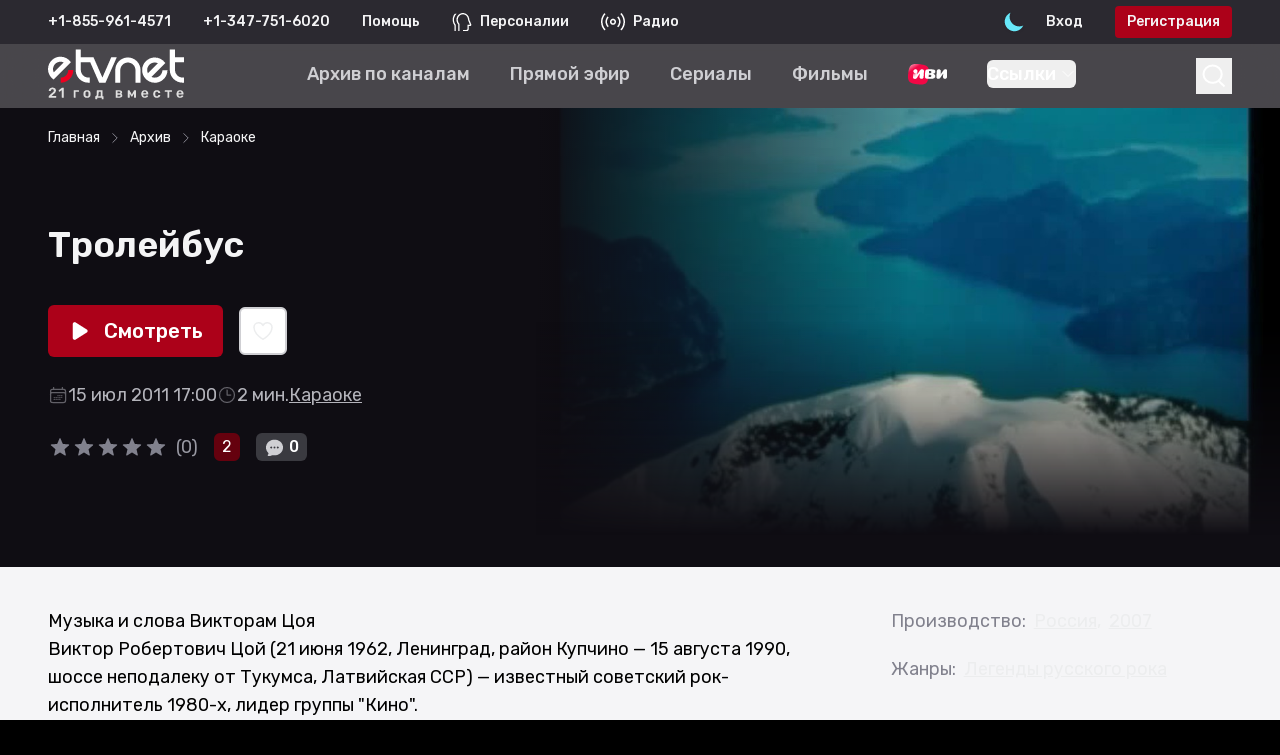

--- FILE ---
content_type: text/html; charset=utf-8
request_url: https://www.etvnet.com/watch/trolejbus/296318
body_size: 14329
content:
<!DOCTYPE html><html lang="en"><head><meta charSet="utf-8"/><meta name="viewport" content="width=device-width"/><title>Тролейбус караоке 2007 год легенды русского рока Россия смотреть онлайн в HD качестве - русское ТВ eTVnet</title><meta name="description" content="Музыка и слова Викторам Цоя
Виктор Робертович Цой (21 июня 1962, Ленинград, район Купчино — 15 августа 1990, шоссе неподалеку от Тукумса, Латвийская ССР) — известный советский рок-исполнитель 1980-х, лидер группы &quot;Кино&quot;.
Мое место слева, и я должен там сесть,
Не пойму, почему мне так холодно здесь,
Я не знаком с соседом, хоть мы вместе уж год.
И мы тонем, хотя каждый знает, где брод.
И каждый с надеждой глядит в потолок
Троллейбуса, который идет на восток.
Троллейбуса, который идет на восток.
Троллейбуса, который...
Все люди — братья, мы — седьмая вода,
И мы едем, не знаю, зачем и куда.
Мой сосед не может, он хочет уйти,
Но он не может уйти, он не знает пути,
И вот мы гадаем, какой может быть прок
В троллейбусе, который идет на восток.
В кабине нет шофера, но троллейбус идет,
И мотор заржавел, но мы едем вперед,
Мы сидим не дыша, смотрим туда,
Где на долю секунды показалась звезда,
Мы молчим, но мы знаем, нам в этом помог,
Троллейбус, который идет на восток."/><meta name="keywords" content="Тролейбус"/><meta name="og:site_name" content="eTVnet - Русское ТВ"/><meta name="og:title" content="Тролейбус смотреть в хорошем качестве - русское ТВ eTVnet"/><meta name="og:description" content="Музыка и слова Викторам Цоя
Виктор Робертович Цой (21 июня 1962, Ленинград, район Купчино — 15 августа 1990, шоссе неподалеку от Тукумса, Латвийская ССР) — известный советский рок-исполнитель 1980-х, лидер группы &quot;Кино&quot;.
Мое место слева, и я должен там сесть,
Не пойму, почему мне так холодно здесь,
Я не знаком с соседом, хоть мы вместе уж год.
И мы тонем, хотя каждый знает, где брод.
И каждый с надеждой глядит в потолок
Троллейбуса, который идет на восток.
Троллейбуса, который идет на восток.
Троллейбуса, который...
Все люди — братья, мы — седьмая вода,
И мы едем, не знаю, зачем и куда.
Мой сосед не может, он хочет уйти,
Но он не может уйти, он не знает пути,
И вот мы гадаем, какой может быть прок
В троллейбусе, который идет на восток.
В кабине нет шофера, но троллейбус идет,
И мотор заржавел, но мы едем вперед,
Мы сидим не дыша, смотрим туда,
Где на долю секунды показалась звезда,
Мы молчим, но мы знаем, нам в этом помог,
Троллейбус, который идет на восток."/><meta name="og:image" content="//static.etvnet.com/screenshots/000/296/318/001-xl.jpg"/><meta name="og:url" content="https://www.etvnet.com/watch/trolejbus/296318"/><link rel="canonical" href="https://www.etvnet.com/watch/trolejbus/296318"/><meta name="next-head-count" content="11"/><link rel="icon" href="https://www.etvnet.com/favicon.ico" type="image/x-icon"/><link rel="preload" href="/_next/static/media/c1b11e140b58cf5a-s.p.woff2" as="font" type="font/woff2" crossorigin="anonymous" data-next-font="size-adjust"/><link rel="preload" href="/_next/static/media/0a86735c6520d94f-s.p.woff2" as="font" type="font/woff2" crossorigin="anonymous" data-next-font="size-adjust"/><link rel="preload" href="/_next/static/css/bc43bce3cd554fd1.css" as="style"/><link rel="stylesheet" href="/_next/static/css/bc43bce3cd554fd1.css" data-n-g=""/><link rel="preload" href="/_next/static/css/1c28c38e88b38073.css" as="style"/><link rel="stylesheet" href="/_next/static/css/1c28c38e88b38073.css" data-n-p=""/><link rel="preload" href="/_next/static/css/215a1d27610bf7d9.css" as="style"/><link rel="stylesheet" href="/_next/static/css/215a1d27610bf7d9.css" data-n-p=""/><noscript data-n-css=""></noscript><script defer="" nomodule="" src="/_next/static/chunks/polyfills-42372ed130431b0a.js"></script><script src="https://cdnjs.cloudflare.com/ajax/libs/castjs/5.3.0/cast.min.js" defer="" data-nscript="beforeInteractive"></script><script src="/_next/static/chunks/webpack-126b03b4181fd37c.js" defer=""></script><script src="/_next/static/chunks/framework-44c172d528e52c1b.js" defer=""></script><script src="/_next/static/chunks/main-83200576ebdba543.js" defer=""></script><script src="/_next/static/chunks/pages/_app-a8e41b34a2c95880.js" defer=""></script><script src="/_next/static/chunks/d6e1aeb5-d8f7e363fc6e40ac.js" defer=""></script><script src="/_next/static/chunks/23bde069-e4c0a04b8cc4c55e.js" defer=""></script><script src="/_next/static/chunks/1382-5ad795a99fa6e41d.js" defer=""></script><script src="/_next/static/chunks/6928-5bf6c9b06433a6ad.js" defer=""></script><script src="/_next/static/chunks/585-9e66d7edaabefd93.js" defer=""></script><script src="/_next/static/chunks/1399-540f5a8680acfcf5.js" defer=""></script><script src="/_next/static/chunks/52-9a23493dd127c91f.js" defer=""></script><script src="/_next/static/chunks/236-155925ef2ee3393a.js" defer=""></script><script src="/_next/static/chunks/4721-e2655b5c9732748c.js" defer=""></script><script src="/_next/static/chunks/1197-6e6cf32c24e4d7fd.js" defer=""></script><script src="/_next/static/chunks/2363-f6216160f77f2af2.js" defer=""></script><script src="/_next/static/chunks/599-3b56394240d40c84.js" defer=""></script><script src="/_next/static/chunks/4514-eeaf27f5511c7f07.js" defer=""></script><script src="/_next/static/chunks/8577-901b0e0b9d87fdc0.js" defer=""></script><script src="/_next/static/chunks/3469-a2c60adcedc28fe2.js" defer=""></script><script src="/_next/static/chunks/98-468d41bee401d960.js" defer=""></script><script src="/_next/static/chunks/7772-8a23003be7ea3884.js" defer=""></script><script src="/_next/static/chunks/8853-05b5a6b249e9b741.js" defer=""></script><script src="/_next/static/chunks/pages/watch/%5B...slug%5D-1f400283e4f2129b.js" defer=""></script><script src="/_next/static/dac66fb/_buildManifest.js" defer=""></script><script src="/_next/static/dac66fb/_ssgManifest.js" defer=""></script><style id="__jsx-303721876">:root{--font-rubik:'__Rubik_d440a7', '__Rubik_Fallback_d440a7'}</style></head><body class="bg-[#f5f5f7] dark:bg-slate-950"><div id="error-container-root"></div><div id="player-container-root"></div><div id="__next"><div data-overlay-container="true"><script>!function(){try{var d=document.documentElement,c=d.classList;c.remove('light','dark');var e=localStorage.getItem('theme');if('system'===e||(!e&&false)){var t='(prefers-color-scheme: dark)',m=window.matchMedia(t);if(m.media!==t||m.matches){d.style.colorScheme = 'dark';c.add('dark')}else{d.style.colorScheme = 'light';c.add('light')}}else if(e){c.add(e|| '')}else{c.add('dark')}if(e==='light'||e==='dark'||!e)d.style.colorScheme=e||'dark'}catch(e){}}()</script><header class="bg-slate-600 dark:bg-slate-950"><div class="w-full px-5 lg:px-8 xl:px-12"><div class="static h-11 w-full flex-row flex-nowrap items-center py-3 xs:hidden md-zoom:flex"><div class="flex items-center text-center text-xs font-semibold text-gray-50 lg:text-sm"><div class="hidden md-zoom:flex flex-col whitespace-nowrap lg:flex-row"><div class="lg:mr-8">+1-855-879-1881</div><div>+1-347-474-5809</div></div><div class="flex md-zoom:hidden w-full flex-row flex-nowrap items-center justify-center py-1 text-sm text-gray-50"><span class="mr-2">+1-855-879-1881</span><span class="font-bold text-gray-300">|</span><span class="ml-2">+1-347-474-5809</span></div><a class="ml-8 hover:text-gray-200" href="/help">Помощь</a><span class="ml-8 flex items-center"><img alt="Персоналии" loading="lazy" width="0" height="0" decoding="async" data-nimg="1" class="h-auto w-5" style="color:transparent" srcSet="/icons/persons.svg?w=16&amp;q=75 1x" src="/icons/persons.svg?w=16&amp;q=75"/><a class="ml-2 hover:text-gray-200" href="/persons">Персоналии</a></span><span class="ml-8 flex items-center"><img alt="Радио" loading="lazy" width="0" height="0" decoding="async" data-nimg="1" class="h-auto w-6" style="color:transparent" srcSet="/icons/radio.svg?w=16&amp;q=75 1x" src="/icons/radio.svg?w=16&amp;q=75"/><a class="ml-2 hover:text-gray-200" href="/radio">Радио</a></span></div><div class="ml-auto flex items-center gap-2"><div class="z-10 relative flex h-10 w-10 items-center transition duration-300 ease-in-out hover:scale-125" data-slot="trigger" aria-haspopup="dialog" aria-expanded="false" type="button" tabindex="0" data-react-aria-pressable="true"><img alt="Switch Theme" loading="lazy" decoding="async" data-nimg="fill" class="h-auto w-full shrink-0 cursor-pointer" style="position:absolute;height:100%;width:100%;left:0;top:0;right:0;bottom:0;color:transparent" sizes="100vw" srcSet="/_next/static/media/light-mode-sun.5bb97c5e.svg?w=640&amp;q=75 640w, /_next/static/media/light-mode-sun.5bb97c5e.svg?w=750&amp;q=75 750w, /_next/static/media/light-mode-sun.5bb97c5e.svg?w=828&amp;q=75 828w, /_next/static/media/light-mode-sun.5bb97c5e.svg?w=1080&amp;q=75 1080w, /_next/static/media/light-mode-sun.5bb97c5e.svg?w=1200&amp;q=75 1200w, /_next/static/media/light-mode-sun.5bb97c5e.svg?w=1920&amp;q=75 1920w, /_next/static/media/light-mode-sun.5bb97c5e.svg?w=2048&amp;q=75 2048w, /_next/static/media/light-mode-sun.5bb97c5e.svg?w=3840&amp;q=75 3840w" src="/_next/static/media/light-mode-sun.5bb97c5e.svg?w=3840&amp;q=75"/></div><div class="flex content-center text-sm font-semibold text-gray-50"><a class="select-none py-1.5 pl-3 pr-8 hover:text-gray-200" href="/auth/login">Вход</a><a class="select-none rounded bg-red-500 px-3 py-1.5 hover:bg-red-400" href="/auth/register">Регистрация</a></div></div></div></div></header><div class="relative overflow-visible"><div class="hidden md:block"><div></div></div><div class="safari-position-sticky-polyfill sticky top-0 z-40 hidden grid-rows-2 md-zoom:grid"><nav class="z-10 mb-[-4rem] flex h-16 w-full content-center items-center bg-slate-800/80 backdrop-blur-lg dark:bg-slate-600/60"><div class="w-full px-5 lg:px-8 xl:px-12"><div class="flex w-full items-center"><a href="/"><img alt="etvnet logo" loading="lazy" width="176" height="71" decoding="async" data-nimg="1" class="relative hidden h-14 w-auto xl:flex" style="color:transparent" srcSet="/_next/static/media/etvnet-logo-light.ef214a2f.svg?w=256&amp;q=75 1x, /_next/static/media/etvnet-logo-light.ef214a2f.svg?w=384&amp;q=75 2x" src="/_next/static/media/etvnet-logo-light.ef214a2f.svg?w=384&amp;q=75"/><img alt="Etvnet Logo" loading="lazy" width="32" height="32" decoding="async" data-nimg="1" class="flex-none xl:hidden" style="color:transparent" srcSet="/_next/static/media/etvnet-mobile-logo.3e53b7c1.svg?w=32&amp;q=75 1x, /_next/static/media/etvnet-mobile-logo.3e53b7c1.svg?w=64&amp;q=75 2x" src="/_next/static/media/etvnet-mobile-logo.3e53b7c1.svg?w=64&amp;q=75"/></a><div class="overflow-x-none text-md mx-auto flex items-center px-4 font-semibold text-white xl:text-lg"><a class="border-transparent text-gray-200 hover:text-gray-50 mr-6 shrink-0 whitespace-nowrap border-b-4 font-semibold md:mr-6 lg:mr-10" href="/vod/channels"><span>Архив по каналам</span></a><a class="border-transparent text-gray-200 hover:text-gray-50 mr-6 shrink-0 whitespace-nowrap border-b-4 font-semibold md:mr-6 lg:mr-10" href="/live"><span>Прямой эфир</span></a><a class="border-transparent text-gray-200 hover:text-gray-50 mr-6 shrink-0 whitespace-nowrap border-b-4 font-semibold md:mr-6 lg:mr-10" href="/vod/serialyi"><span>Сериалы</span></a><a class="border-transparent text-gray-200 hover:text-gray-50 mr-6 shrink-0 whitespace-nowrap border-b-4 font-semibold md:mr-6 lg:mr-10" href="/vod/hudozhestvennyie-filmyi"><span>Фильмы</span></a><a class="border-transparent text-gray-200 hover:text-gray-50 mr-6 shrink-0 whitespace-nowrap border-b-4 font-semibold md:mr-6 lg:mr-10" href="/vod/channels/onlajn-kinoteatr-ivi"><img src="/images/top-navigation/logo_ivi.svg" alt="" class="w-auto h-7"/></a><a class="border-transparent text-gray-200 hover:text-gray-50 mr-6 shrink-0 whitespace-nowrap border-b-4 font-semibold md:mr-6 lg:mr-10" href="/vod"><span>Архив</span></a><a class="border-transparent text-gray-200 hover:text-gray-50 mr-6 shrink-0 whitespace-nowrap border-b-4 font-semibold md:mr-6 lg:mr-10" href="/pricing"><span>Тарифы</span></a></div><div data-slot="trigger" aria-haspopup="dialog" aria-expanded="false" class="z-10" type="button" tabindex="0" data-react-aria-pressable="true"><div class="flex justify-center"><button><svg width="2.25rem" height="2.25rem" viewBox="0 0 36 36" fill="none" xmlns="http://www.w3.org/2000/svg"><path d="M22.497 22.7759C24.453 21.185 25.6934 18.8176 25.6934 16.1739C25.6934 11.3834 21.6206 7.5 16.5967 7.5C11.5727 7.5 7.5 11.3834 7.5 16.1739C7.5 20.9644 11.5727 24.8478 16.5967 24.8478C18.8481 24.8478 20.9085 24.0679 22.497 22.7759ZM22.497 22.7759L28.5 28.5" stroke="white" stroke-width="2"></path></svg></button></div></div></div></div></nav><div class="w-full"></div></div><nav class="z-40 w-full h-auto items-center justify-center data-[menu-open=true]:border-none sticky top-0 inset-x-0 backdrop-blur-lg data-[menu-open=true]:backdrop-blur-xl backdrop-saturate-150 block bg-slate-800/80 dark:bg-slate-600/60 md-zoom:hidden" style="--navbar-height:4rem"><header class="z-40 gap-4 w-full flex-row relative flex-nowrap items-center justify-between max-w-[1024px] grid grid-cols-3 gap-y-0 h-auto px-0"><ul class="flex gap-4 h-full flex-row flex-nowrap items-center data-[justify=start]:justify-start data-[justify=start]:flex-grow data-[justify=start]:basis-0 data-[justify=center]:justify-center data-[justify=end]:justify-end data-[justify=end]:flex-grow data-[justify=end]:basis-0 col-span-3 bg-slate-600 dark:bg-slate-950" data-justify="start"><div class="hidden md-zoom:flex flex-col whitespace-nowrap lg:flex-row"><div class="lg:mr-8">+1-855-879-1881</div><div>+1-347-474-5809</div></div><div class="flex md-zoom:hidden w-full flex-row flex-nowrap items-center justify-center py-1 text-sm text-gray-50"><span class="mr-2">+1-855-879-1881</span><span class="font-bold text-gray-300">|</span><span class="ml-2">+1-347-474-5809</span></div></ul><ul class="flex gap-4 h-full flex-row flex-nowrap items-center data-[justify=start]:justify-start data-[justify=start]:flex-grow data-[justify=start]:basis-0 data-[justify=center]:justify-center data-[justify=end]:justify-end data-[justify=end]:flex-grow data-[justify=end]:basis-0 py-4 pl-6" data-justify="start"><div class="relative inline-flex items-center justify-center rounded-md "><svg xmlns="http://www.w3.org/2000/svg" fill="none" viewBox="0 0 24 24" stroke-width="1.5" stroke="currentColor" aria-hidden="true" class="block h-8 w-8 stroke-white"><path stroke-linecap="round" stroke-linejoin="round" d="M3.75 6.75h16.5M3.75 12h16.5m-16.5 5.25h16.5"></path></svg></div></ul><ul class="flex gap-4 h-full flex-row flex-nowrap items-center data-[justify=start]:justify-start data-[justify=start]:flex-grow data-[justify=start]:basis-0 data-[justify=center]:justify-center data-[justify=end]:justify-end data-[justify=end]:flex-grow data-[justify=end]:basis-0 pr-3" data-justify="center"><div class="flex basis-0 flex-row flex-grow flex-nowrap justify-start bg-transparent items-center no-underline text-medium whitespace-nowrap box-border"><div class="flex flex-1 items-center justify-center"><a class="relative flex flex-shrink-0 items-center" href="/"><img alt="Etvnet Logo" loading="lazy" width="36" height="36" decoding="async" data-nimg="1" style="color:transparent" srcSet="/_next/static/media/etvnet-mobile-logo.3e53b7c1.svg?w=48&amp;q=75 1x, /_next/static/media/etvnet-mobile-logo.3e53b7c1.svg?w=96&amp;q=75 2x" src="/_next/static/media/etvnet-mobile-logo.3e53b7c1.svg?w=96&amp;q=75"/></a></div></div></ul><ul class="flex gap-4 h-full flex-row flex-nowrap items-center data-[justify=start]:justify-start data-[justify=start]:flex-grow data-[justify=start]:basis-0 data-[justify=center]:justify-center data-[justify=end]:justify-end data-[justify=end]:flex-grow data-[justify=end]:basis-0 mr-6" data-justify="end"><li class="text-medium whitespace-nowrap box-border list-none data-[active=true]:font-semibold"><div data-slot="trigger" aria-haspopup="dialog" aria-expanded="false" class="z-10" type="button" tabindex="0" data-react-aria-pressable="true"><div class="flex justify-center"><button><svg width="2.25rem" height="2.25rem" viewBox="0 0 36 36" fill="none" xmlns="http://www.w3.org/2000/svg"><path d="M22.497 22.7759C24.453 21.185 25.6934 18.8176 25.6934 16.1739C25.6934 11.3834 21.6206 7.5 16.5967 7.5C11.5727 7.5 7.5 11.3834 7.5 16.1739C7.5 20.9644 11.5727 24.8478 16.5967 24.8478C18.8481 24.8478 20.9085 24.0679 22.497 22.7759ZM22.497 22.7759L28.5 28.5" stroke="white" stroke-width="2"></path></svg></button></div></div></li><li class="text-medium whitespace-nowrap box-border list-none data-[active=true]:font-semibold"><div><div><a href="/auth/login"><img alt="Unlogged user" loading="lazy" width="32" height="32" decoding="async" data-nimg="1" style="color:transparent" srcSet="/_next/static/media/unlogged-user.0db4e09c.svg?w=32&amp;q=75 1x, /_next/static/media/unlogged-user.0db4e09c.svg?w=64&amp;q=75 2x" src="/_next/static/media/unlogged-user.0db4e09c.svg?w=64&amp;q=75"/></a></div></div></li></ul></header></nav><div class="block md:hidden"><div></div></div><div class="top-0 z-10 xs:sticky md:hidden"></div><div class="relative w-full overflow-hidden px-0"><div class="h-full w-full"><div class="top-0 z-[20] block w-full bg-slate-950 py-2.5 lg:top-auto lg:hidden lg:py-5"><div class="w-full px-5 lg:px-8 xl:px-12"><nav class="flex w-full overflow-x-scroll md:w-auto md:overflow-x-hidden" aria-label="Breadcrumb"><ol itemscope="" itemType="https://schema.org/BreadcrumbList" class="no-scrollbar flex w-full items-center overflow-x-scroll text-sm font-medium lg:text-sm"><li itemProp="itemListElement" itemscope="" itemType="https://schema.org/ListItem" class="flex items-center"><a itemProp="item" class="whitespace-nowrap text-gray-50 hover:text-gray-200" href="/"><span itemProp="name">Главная</span></a><meta itemProp="position" content="1"/></li><li itemProp="itemListElement" itemscope="" itemType="https://schema.org/ListItem" class="flex items-center"><svg xmlns="http://www.w3.org/2000/svg" fill="none" viewBox="0 0 24 24" stroke-width="1.5" stroke="currentColor" aria-hidden="true" class="mx-2 h-3.5 w-3.5 stroke-gray-400"><path stroke-linecap="round" stroke-linejoin="round" d="M8.25 4.5l7.5 7.5-7.5 7.5"></path></svg><a itemProp="item" class="whitespace-nowrap text-gray-50 hover:text-gray-200" href="/vod"><span itemProp="name">Архив</span></a><meta itemProp="position" content="2"/></li><li itemProp="itemListElement" itemscope="" itemType="https://schema.org/ListItem" class="flex items-center"><svg xmlns="http://www.w3.org/2000/svg" fill="none" viewBox="0 0 24 24" stroke-width="1.5" stroke="currentColor" aria-hidden="true" class="mx-2 h-3.5 w-3.5 stroke-gray-400"><path stroke-linecap="round" stroke-linejoin="round" d="M8.25 4.5l7.5 7.5-7.5 7.5"></path></svg><a itemProp="item" class="whitespace-nowrap text-gray-50 hover:text-gray-200" href="/vod/karaoke"><span itemProp="name">Караоке</span></a><meta itemProp="position" content="3"/></li></ol></nav></div></div><div class="relative text-lg font-semibold"><div class="flex flex-col-reverse items-start bg-slate-950 pb-8 dark:pb-0 lg:mt-16 lg:flex-row"><div class="absolute top-0 z-[20] hidden w-full py-2.5 lg:top-auto lg:block lg:py-5"><div class="w-full px-5 lg:px-8 xl:px-12"><nav class="flex w-full overflow-x-scroll md:w-auto md:overflow-x-hidden" aria-label="Breadcrumb"><ol itemscope="" itemType="https://schema.org/BreadcrumbList" class="no-scrollbar flex w-full items-center overflow-x-scroll text-sm font-medium lg:text-sm"><li itemProp="itemListElement" itemscope="" itemType="https://schema.org/ListItem" class="flex items-center"><a itemProp="item" class="whitespace-nowrap text-gray-50 hover:text-gray-200" href="/"><span itemProp="name">Главная</span></a><meta itemProp="position" content="1"/></li><li itemProp="itemListElement" itemscope="" itemType="https://schema.org/ListItem" class="flex items-center"><svg xmlns="http://www.w3.org/2000/svg" fill="none" viewBox="0 0 24 24" stroke-width="1.5" stroke="currentColor" aria-hidden="true" class="mx-2 h-3.5 w-3.5 stroke-gray-400"><path stroke-linecap="round" stroke-linejoin="round" d="M8.25 4.5l7.5 7.5-7.5 7.5"></path></svg><a itemProp="item" class="whitespace-nowrap text-gray-50 hover:text-gray-200" href="/vod"><span itemProp="name">Архив</span></a><meta itemProp="position" content="2"/></li><li itemProp="itemListElement" itemscope="" itemType="https://schema.org/ListItem" class="flex items-center"><svg xmlns="http://www.w3.org/2000/svg" fill="none" viewBox="0 0 24 24" stroke-width="1.5" stroke="currentColor" aria-hidden="true" class="mx-2 h-3.5 w-3.5 stroke-gray-400"><path stroke-linecap="round" stroke-linejoin="round" d="M8.25 4.5l7.5 7.5-7.5 7.5"></path></svg><a itemProp="item" class="whitespace-nowrap text-gray-50 hover:text-gray-200" href="/vod/karaoke"><span itemProp="name">Караоке</span></a><meta itemProp="position" content="3"/></li></ol></nav></div></div><div class="z-[11] mr-0 flex h-auto basis-[40%] flex-col xs:pt-36 sm:pt-48 md:pt-60 lg:mr-10 lg:self-center lg:pt-8 2xl:pt-0"><div class="w-full px-5 lg:px-8 xl:px-12"><h1 class="py-10 text-3xl font-bold text-gray-50 md:text-4xl">Тролейбус</h1><div class="flex items-center pb-6 lg:flex"><button class="flex flex-nowrap items-center gap-1 h-min ring-offset-2 ring-offset-blue-500 group mr-4 text-lg lg:text-[1.3rem] text-white px-5 py-3 bg-red-500 hover:bg-red-400 rounded-md"><svg xmlns="http://www.w3.org/2000/svg" viewBox="0 0 20 20" fill="currentColor" aria-hidden="true" class="mr-3 h-6 w-6 transition-transform group-hover:translate-x-[0.3rem]"><path d="M6.3 2.841A1.5 1.5 0 004 4.11V15.89a1.5 1.5 0 002.3 1.269l9.344-5.89a1.5 1.5 0 000-2.538L6.3 2.84z"></path></svg><span>Смотреть</span></button><button class="flex flex-nowrap items-center gap-1 h-min ring-offset-2 ring-offset-blue-500 transition duration-150 ease-in-out delay-100 hover:scale-[1.1] px-2.5 py-2.5 dark:border-gray-800 xs:border-gray-500 lg:border-gray-200 border-2 dark:shadow-md dark:bg-gradient-to-b from-slate-500 to-slate-600 bg-white hover:dark:from-slate-600 hover:dark:to-slate-700 hover:bg-slate-200 rounded-md"><svg xmlns="http://www.w3.org/2000/svg" fill="none" viewBox="0 0 24 24" stroke-width="1.5" stroke="currentColor" aria-hidden="true" class="h-6 w-6"><path stroke-linecap="round" stroke-linejoin="round" d="M21 8.25c0-2.485-2.099-4.5-4.688-4.5-1.935 0-3.597 1.126-4.312 2.733-.715-1.607-2.377-2.733-4.313-2.733C5.1 3.75 3 5.765 3 8.25c0 7.22 9 12 9 12s9-4.78 9-12z"></path></svg></button></div><div class="flex flex-nowrap"><div class="!text-gray-300 flex flex-wrap gap-4 font-medium text-gray-700 dark:text-gray-200 xs:text-sm lg:text-lg"><div class="flex flex-nowrap items-center gap-1"><svg xmlns="http://www.w3.org/2000/svg" fill="none" viewBox="0 0 24 24" stroke-width="1.5" stroke="currentColor" aria-hidden="true" class="h-5 w-5 opacity-50"><path stroke-linecap="round" stroke-linejoin="round" d="M6.75 3v2.25M17.25 3v2.25M3 18.75V7.5a2.25 2.25 0 012.25-2.25h13.5A2.25 2.25 0 0121 7.5v11.25m-18 0A2.25 2.25 0 005.25 21h13.5A2.25 2.25 0 0021 18.75m-18 0v-7.5A2.25 2.25 0 015.25 9h13.5A2.25 2.25 0 0121 11.25v7.5m-9-6h.008v.008H12v-.008zM12 15h.008v.008H12V15zm0 2.25h.008v.008H12v-.008zM9.75 15h.008v.008H9.75V15zm0 2.25h.008v.008H9.75v-.008zM7.5 15h.008v.008H7.5V15zm0 2.25h.008v.008H7.5v-.008zm6.75-4.5h.008v.008h-.008v-.008zm0 2.25h.008v.008h-.008V15zm0 2.25h.008v.008h-.008v-.008zm2.25-4.5h.008v.008H16.5v-.008zm0 2.25h.008v.008H16.5V15z"></path></svg>15 июл 2011 17:00</div><div class="flex flex-nowrap items-center gap-1"><svg xmlns="http://www.w3.org/2000/svg" fill="none" viewBox="0 0 24 24" stroke-width="1.5" stroke="currentColor" aria-hidden="true" class="h-5 w-5 opacity-50"><path stroke-linecap="round" stroke-linejoin="round" d="M12 6v6h4.5m4.5 0a9 9 0 11-18 0 9 9 0 0118 0z"></path></svg><div class="">2<!-- --> мин.</div></div><a class="hover:!text-gray-50 hover:dark:!text-gray-50 underline decoration-1 underline-offset-4 hover:text-gray-800 hover:no-underline hover:dark:text-gray-50" href="/vod/channels/karaoke">Караоке</a></div></div><div class="flex flex-wrap items-center pt-6"><span class="inline-flex"><div class="ml-2"></div></span><div class="ml-4"><div class="undefined h-fit w-fit rounded-md bg-red-700 px-2 py-0.5 text-sm font-medium text-white md:text-base">2</div></div><div class="ml-4"><div class="
      flex w-min flex-nowrap content-center items-center justify-center rounded text-white !rounded-md bg-gray-800
      px-2 py-0.5 text-sm md:text-base"><svg xmlns="http://www.w3.org/2000/svg" viewBox="0 0 24 24" fill="currentColor" aria-hidden="true" class="undefined mr-1 h-[1.3rem] w-[1.3rem] self-center fill-gray-200 dark:fill-gray-600"><path fill-rule="evenodd" d="M4.804 21.644A6.707 6.707 0 006 21.75a6.721 6.721 0 003.583-1.029c.774.182 1.584.279 2.417.279 5.322 0 9.75-3.97 9.75-9 0-5.03-4.428-9-9.75-9s-9.75 3.97-9.75 9c0 2.409 1.025 4.587 2.674 6.192.232.226.277.428.254.543a3.73 3.73 0 01-.814 1.686.75.75 0 00.44 1.223zM8.25 10.875a1.125 1.125 0 100 2.25 1.125 1.125 0 000-2.25zM10.875 12a1.125 1.125 0 112.25 0 1.125 1.125 0 01-2.25 0zm4.875-1.125a1.125 1.125 0 100 2.25 1.125 1.125 0 000-2.25z" clip-rule="evenodd"></path></svg>0</div></div></div><div class="inline-block"></div><div class="hidden items-center pt-10 lg:hidden"><button class="flex flex-nowrap items-center gap-1 h-min ring-offset-2 ring-offset-blue-500 group mr-4 text-lg lg:text-[1.3rem] text-white px-5 py-3 bg-red-500 hover:bg-red-400 rounded-md"><svg xmlns="http://www.w3.org/2000/svg" viewBox="0 0 20 20" fill="currentColor" aria-hidden="true" class="mr-3 h-6 w-6 transition-transform group-hover:translate-x-[0.3rem]"><path d="M6.3 2.841A1.5 1.5 0 004 4.11V15.89a1.5 1.5 0 002.3 1.269l9.344-5.89a1.5 1.5 0 000-2.538L6.3 2.84z"></path></svg><span>Смотреть</span></button><button class="flex flex-nowrap items-center gap-1 h-min ring-offset-2 ring-offset-blue-500 transition duration-150 ease-in-out delay-100 hover:scale-[1.1] px-2.5 py-2.5 dark:border-gray-800 xs:border-gray-500 lg:border-gray-200 border-2 dark:shadow-md dark:bg-gradient-to-b from-slate-500 to-slate-600 bg-white hover:dark:from-slate-600 hover:dark:to-slate-700 hover:bg-slate-200 rounded-md"><svg xmlns="http://www.w3.org/2000/svg" fill="none" viewBox="0 0 24 24" stroke-width="1.5" stroke="currentColor" aria-hidden="true" class="h-6 w-6"><path stroke-linecap="round" stroke-linejoin="round" d="M21 8.25c0-2.485-2.099-4.5-4.688-4.5-1.935 0-3.597 1.126-4.312 2.733-.715-1.607-2.377-2.733-4.313-2.733C5.1 3.75 3 5.765 3 8.25c0 7.22 9 12 9 12s9-4.78 9-12z"></path></svg></button></div></div></div><div class="aspect-h-9 aspect-w-[16] absolute top-0 z-10 h-auto w-full overflow-hidden lg:aspect-h-6 lg:aspect-w-[18] lg:relative lg:basis-[60%]"><img src="//static.etvnet.com/screenshots/000/296/318/001-xl.jpg" alt="" class="absolute z-[2] object-cover dark:rounded-none"/><div><div class="absolute inset-0 z-[3] block h-full w-[50%] bg-gradient-to-r from-slate-950 xs:invisible lg:visible"></div><div class="absolute bottom-0 z-[3] block w-full bg-gradient-to-t from-slate-950 xs:h-[70%] xs:from-[10%] lg:h-[50%] lg:from-[0%]"></div></div></div></div><div class="w-full px-5 lg:px-8 xl:px-12"><div class="grid w-full gap-5 pt-10 font-medium lg:grid-cols-3 lg:gap-20"><div class="z-10 col-span-2"><div class="font-medium text-black dark:text-white"><div class="whitespace-pre-line">Музыка и слова Викторам Цоя
Виктор Робертович Цой (21 июня 1962, Ленинград, район Купчино — 15 августа 1990, шоссе неподалеку от Тукумса, Латвийская ССР) — известный советский рок-исполнитель 1980-х, лидер группы &quot;Кино&quot;.
Мое место слева, и я должен там сесть,
Не пойму, почему мне так холодно здесь,
Я не знаком с соседом, хоть мы вместе уж год.
И мы тонем, хотя каждый знает, где брод.
И каждый с надеждой глядит в потолок
Троллейбуса, который идет на восток.
Троллейбуса, который идет на восток.
Тр<!-- -->...<button type="button" class="group inline-flex cursor-pointer items-center text-[#00629f] underline decoration-1 underline-offset-4 hover:no-underline dark:text-orange-400/90">развернуть описание<svg xmlns="http://www.w3.org/2000/svg" fill="none" viewBox="0 0 24 24" stroke-width="1.5" stroke="currentColor" aria-hidden="true" class="pointer-events-none ml-1 h-3.5 w-3.5 stroke-2"><path stroke-linecap="round" stroke-linejoin="round" d="M19.5 8.25l-7.5 7.5-7.5-7.5"></path></svg></button></div></div></div><div class="z-10"><div class="flex"><span class="mr-2 text-lg text-gray-500 dark:text-gray-300">Производство:</span><div class="flex flex-wrap self-end"><a class="mr-2 underline decoration-1 underline-offset-4 hover:text-gray-700 hover:no-underline dark:hover:text-gray-200" href="/vod/rossiya">Россия<!-- -->,</a><a class="mr-2 underline decoration-1 underline-offset-4 hover:text-gray-700 hover:no-underline dark:hover:text-gray-200" href="/vod/2007">2007</a></div></div><div class="flex pt-5 font-medium"><span class="mr-2 text-lg text-gray-500 dark:text-gray-300">Жанры:<!-- --> </span><div class="flex flex-wrap self-end"><span class="flex items-center"><a class="mr-2 underline decoration-1 underline-offset-4 hover:text-gray-700 hover:no-underline dark:hover:text-gray-200" href="/vod/karaoke/legendyi-russkogo-roka">Легенды русского рока</a></span></div></div></div></div></div></div><div class="w-full px-5 lg:px-8 xl:px-12"><div class="pb-20" id="episodes"><div class="relative h-full w-full py-20"><div class="md:gap-x-6 md:gap-y-16"><div class="grid xs:grid-cols-1 sm-card-list:grid-cols-2 lg:grid-cols-4 xl:grid-cols-4 2xl:grid-cols-5 gap-4 gap-y-8"><div class="group overflow-hidden dark:bg-content2 pointer-events-none before:opacity-100 before:absolute before:inset-0 before:-translate-x-full before:animate-[shimmer_2s_infinite] before:border-t before:border-content4/30 before:bg-gradient-to-r before:from-transparent before:via-content4 dark:before:via-default-700/10 before:to-transparent after:opacity-100 after:absolute after:inset-0 after:-z-10 after:bg-content3 dark:after:bg-content2 data-[loaded=true]:pointer-events-auto data-[loaded=true]:overflow-visible data-[loaded=true]:!bg-transparent data-[loaded=true]:before:opacity-0 data-[loaded=true]:before:-z-10 data-[loaded=true]:before:animate-none data-[loaded=true]:after:opacity-0 transition-background !duration-300 group/media-card relative flex h-full w-auto flex-col rounded-lg border-none bg-transparent"><div class="opacity-0 group-data-[loaded=true]:opacity-100 transition-opacity motion-reduce:transition-none !duration-300"><div class="group relative overflow-hidden bg-content3 dark:bg-content2 pointer-events-none before:opacity-100 before:absolute before:inset-0 before:-translate-x-full before:animate-[shimmer_2s_infinite] before:border-t before:border-content4/30 before:bg-gradient-to-r before:from-transparent before:via-content4 dark:before:via-default-700/10 before:to-transparent after:opacity-100 after:absolute after:inset-0 after:-z-10 after:bg-content3 dark:after:bg-content2 data-[loaded=true]:pointer-events-auto data-[loaded=true]:overflow-visible data-[loaded=true]:!bg-transparent data-[loaded=true]:before:opacity-0 data-[loaded=true]:before:-z-10 data-[loaded=true]:before:animate-none data-[loaded=true]:after:opacity-0 transition-background !duration-300 rounded-lg"><div class="opacity-0 group-data-[loaded=true]:opacity-100 transition-opacity motion-reduce:transition-none !duration-300"><div class="relative overflow-hidden aspect-video"></div></div></div><div class="mt-1 p-0 leading-3"><div class="group relative bg-content3 dark:bg-content2 pointer-events-none before:opacity-100 before:absolute before:inset-0 before:-translate-x-full before:animate-[shimmer_2s_infinite] before:border-t before:border-content4/30 before:bg-gradient-to-r before:from-transparent before:via-content4 dark:before:via-default-700/10 before:to-transparent after:opacity-100 after:absolute after:inset-0 after:-z-10 after:bg-content3 dark:after:bg-content2 data-[loaded=true]:pointer-events-auto data-[loaded=true]:overflow-visible data-[loaded=true]:!bg-transparent data-[loaded=true]:before:opacity-0 data-[loaded=true]:before:-z-10 data-[loaded=true]:before:animate-none data-[loaded=true]:after:opacity-0 transition-background !duration-300 mainTitle overflow-hidden text-ellipsis whitespace-nowrap text-lg font-bold text-black transition dark:text-gray-50"><div class="opacity-0 group-data-[loaded=true]:opacity-100 transition-opacity motion-reduce:transition-none !duration-300"></div></div><div class="group relative bg-content3 dark:bg-content2 pointer-events-none before:opacity-100 before:absolute before:inset-0 before:-translate-x-full before:animate-[shimmer_2s_infinite] before:border-t before:border-content4/30 before:bg-gradient-to-r before:from-transparent before:via-content4 dark:before:via-default-700/10 before:to-transparent after:opacity-100 after:absolute after:inset-0 after:-z-10 after:bg-content3 dark:after:bg-content2 data-[loaded=true]:pointer-events-auto data-[loaded=true]:overflow-visible data-[loaded=true]:!bg-transparent data-[loaded=true]:before:opacity-0 data-[loaded=true]:before:-z-10 data-[loaded=true]:before:animate-none data-[loaded=true]:after:opacity-0 transition-background !duration-300 overflow-hidden text-ellipsis whitespace-nowrap text-sm font-semibold text-gray-700 dark:text-gray-300"><div class="opacity-0 group-data-[loaded=true]:opacity-100 transition-opacity motion-reduce:transition-none !duration-300"></div></div></div></div></div><div class="group overflow-hidden dark:bg-content2 pointer-events-none before:opacity-100 before:absolute before:inset-0 before:-translate-x-full before:animate-[shimmer_2s_infinite] before:border-t before:border-content4/30 before:bg-gradient-to-r before:from-transparent before:via-content4 dark:before:via-default-700/10 before:to-transparent after:opacity-100 after:absolute after:inset-0 after:-z-10 after:bg-content3 dark:after:bg-content2 data-[loaded=true]:pointer-events-auto data-[loaded=true]:overflow-visible data-[loaded=true]:!bg-transparent data-[loaded=true]:before:opacity-0 data-[loaded=true]:before:-z-10 data-[loaded=true]:before:animate-none data-[loaded=true]:after:opacity-0 transition-background !duration-300 group/media-card relative flex h-full w-auto flex-col rounded-lg border-none bg-transparent"><div class="opacity-0 group-data-[loaded=true]:opacity-100 transition-opacity motion-reduce:transition-none !duration-300"><div class="group relative overflow-hidden bg-content3 dark:bg-content2 pointer-events-none before:opacity-100 before:absolute before:inset-0 before:-translate-x-full before:animate-[shimmer_2s_infinite] before:border-t before:border-content4/30 before:bg-gradient-to-r before:from-transparent before:via-content4 dark:before:via-default-700/10 before:to-transparent after:opacity-100 after:absolute after:inset-0 after:-z-10 after:bg-content3 dark:after:bg-content2 data-[loaded=true]:pointer-events-auto data-[loaded=true]:overflow-visible data-[loaded=true]:!bg-transparent data-[loaded=true]:before:opacity-0 data-[loaded=true]:before:-z-10 data-[loaded=true]:before:animate-none data-[loaded=true]:after:opacity-0 transition-background !duration-300 rounded-lg"><div class="opacity-0 group-data-[loaded=true]:opacity-100 transition-opacity motion-reduce:transition-none !duration-300"><div class="relative overflow-hidden aspect-video"></div></div></div><div class="mt-1 p-0 leading-3"><div class="group relative bg-content3 dark:bg-content2 pointer-events-none before:opacity-100 before:absolute before:inset-0 before:-translate-x-full before:animate-[shimmer_2s_infinite] before:border-t before:border-content4/30 before:bg-gradient-to-r before:from-transparent before:via-content4 dark:before:via-default-700/10 before:to-transparent after:opacity-100 after:absolute after:inset-0 after:-z-10 after:bg-content3 dark:after:bg-content2 data-[loaded=true]:pointer-events-auto data-[loaded=true]:overflow-visible data-[loaded=true]:!bg-transparent data-[loaded=true]:before:opacity-0 data-[loaded=true]:before:-z-10 data-[loaded=true]:before:animate-none data-[loaded=true]:after:opacity-0 transition-background !duration-300 mainTitle overflow-hidden text-ellipsis whitespace-nowrap text-lg font-bold text-black transition dark:text-gray-50"><div class="opacity-0 group-data-[loaded=true]:opacity-100 transition-opacity motion-reduce:transition-none !duration-300"></div></div><div class="group relative bg-content3 dark:bg-content2 pointer-events-none before:opacity-100 before:absolute before:inset-0 before:-translate-x-full before:animate-[shimmer_2s_infinite] before:border-t before:border-content4/30 before:bg-gradient-to-r before:from-transparent before:via-content4 dark:before:via-default-700/10 before:to-transparent after:opacity-100 after:absolute after:inset-0 after:-z-10 after:bg-content3 dark:after:bg-content2 data-[loaded=true]:pointer-events-auto data-[loaded=true]:overflow-visible data-[loaded=true]:!bg-transparent data-[loaded=true]:before:opacity-0 data-[loaded=true]:before:-z-10 data-[loaded=true]:before:animate-none data-[loaded=true]:after:opacity-0 transition-background !duration-300 overflow-hidden text-ellipsis whitespace-nowrap text-sm font-semibold text-gray-700 dark:text-gray-300"><div class="opacity-0 group-data-[loaded=true]:opacity-100 transition-opacity motion-reduce:transition-none !duration-300"></div></div></div></div></div><div class="group overflow-hidden dark:bg-content2 pointer-events-none before:opacity-100 before:absolute before:inset-0 before:-translate-x-full before:animate-[shimmer_2s_infinite] before:border-t before:border-content4/30 before:bg-gradient-to-r before:from-transparent before:via-content4 dark:before:via-default-700/10 before:to-transparent after:opacity-100 after:absolute after:inset-0 after:-z-10 after:bg-content3 dark:after:bg-content2 data-[loaded=true]:pointer-events-auto data-[loaded=true]:overflow-visible data-[loaded=true]:!bg-transparent data-[loaded=true]:before:opacity-0 data-[loaded=true]:before:-z-10 data-[loaded=true]:before:animate-none data-[loaded=true]:after:opacity-0 transition-background !duration-300 group/media-card relative flex h-full w-auto flex-col rounded-lg border-none bg-transparent"><div class="opacity-0 group-data-[loaded=true]:opacity-100 transition-opacity motion-reduce:transition-none !duration-300"><div class="group relative overflow-hidden bg-content3 dark:bg-content2 pointer-events-none before:opacity-100 before:absolute before:inset-0 before:-translate-x-full before:animate-[shimmer_2s_infinite] before:border-t before:border-content4/30 before:bg-gradient-to-r before:from-transparent before:via-content4 dark:before:via-default-700/10 before:to-transparent after:opacity-100 after:absolute after:inset-0 after:-z-10 after:bg-content3 dark:after:bg-content2 data-[loaded=true]:pointer-events-auto data-[loaded=true]:overflow-visible data-[loaded=true]:!bg-transparent data-[loaded=true]:before:opacity-0 data-[loaded=true]:before:-z-10 data-[loaded=true]:before:animate-none data-[loaded=true]:after:opacity-0 transition-background !duration-300 rounded-lg"><div class="opacity-0 group-data-[loaded=true]:opacity-100 transition-opacity motion-reduce:transition-none !duration-300"><div class="relative overflow-hidden aspect-video"></div></div></div><div class="mt-1 p-0 leading-3"><div class="group relative bg-content3 dark:bg-content2 pointer-events-none before:opacity-100 before:absolute before:inset-0 before:-translate-x-full before:animate-[shimmer_2s_infinite] before:border-t before:border-content4/30 before:bg-gradient-to-r before:from-transparent before:via-content4 dark:before:via-default-700/10 before:to-transparent after:opacity-100 after:absolute after:inset-0 after:-z-10 after:bg-content3 dark:after:bg-content2 data-[loaded=true]:pointer-events-auto data-[loaded=true]:overflow-visible data-[loaded=true]:!bg-transparent data-[loaded=true]:before:opacity-0 data-[loaded=true]:before:-z-10 data-[loaded=true]:before:animate-none data-[loaded=true]:after:opacity-0 transition-background !duration-300 mainTitle overflow-hidden text-ellipsis whitespace-nowrap text-lg font-bold text-black transition dark:text-gray-50"><div class="opacity-0 group-data-[loaded=true]:opacity-100 transition-opacity motion-reduce:transition-none !duration-300"></div></div><div class="group relative bg-content3 dark:bg-content2 pointer-events-none before:opacity-100 before:absolute before:inset-0 before:-translate-x-full before:animate-[shimmer_2s_infinite] before:border-t before:border-content4/30 before:bg-gradient-to-r before:from-transparent before:via-content4 dark:before:via-default-700/10 before:to-transparent after:opacity-100 after:absolute after:inset-0 after:-z-10 after:bg-content3 dark:after:bg-content2 data-[loaded=true]:pointer-events-auto data-[loaded=true]:overflow-visible data-[loaded=true]:!bg-transparent data-[loaded=true]:before:opacity-0 data-[loaded=true]:before:-z-10 data-[loaded=true]:before:animate-none data-[loaded=true]:after:opacity-0 transition-background !duration-300 overflow-hidden text-ellipsis whitespace-nowrap text-sm font-semibold text-gray-700 dark:text-gray-300"><div class="opacity-0 group-data-[loaded=true]:opacity-100 transition-opacity motion-reduce:transition-none !duration-300"></div></div></div></div></div><div class="group overflow-hidden dark:bg-content2 pointer-events-none before:opacity-100 before:absolute before:inset-0 before:-translate-x-full before:animate-[shimmer_2s_infinite] before:border-t before:border-content4/30 before:bg-gradient-to-r before:from-transparent before:via-content4 dark:before:via-default-700/10 before:to-transparent after:opacity-100 after:absolute after:inset-0 after:-z-10 after:bg-content3 dark:after:bg-content2 data-[loaded=true]:pointer-events-auto data-[loaded=true]:overflow-visible data-[loaded=true]:!bg-transparent data-[loaded=true]:before:opacity-0 data-[loaded=true]:before:-z-10 data-[loaded=true]:before:animate-none data-[loaded=true]:after:opacity-0 transition-background !duration-300 group/media-card relative flex h-full w-auto flex-col rounded-lg border-none bg-transparent"><div class="opacity-0 group-data-[loaded=true]:opacity-100 transition-opacity motion-reduce:transition-none !duration-300"><div class="group relative overflow-hidden bg-content3 dark:bg-content2 pointer-events-none before:opacity-100 before:absolute before:inset-0 before:-translate-x-full before:animate-[shimmer_2s_infinite] before:border-t before:border-content4/30 before:bg-gradient-to-r before:from-transparent before:via-content4 dark:before:via-default-700/10 before:to-transparent after:opacity-100 after:absolute after:inset-0 after:-z-10 after:bg-content3 dark:after:bg-content2 data-[loaded=true]:pointer-events-auto data-[loaded=true]:overflow-visible data-[loaded=true]:!bg-transparent data-[loaded=true]:before:opacity-0 data-[loaded=true]:before:-z-10 data-[loaded=true]:before:animate-none data-[loaded=true]:after:opacity-0 transition-background !duration-300 rounded-lg"><div class="opacity-0 group-data-[loaded=true]:opacity-100 transition-opacity motion-reduce:transition-none !duration-300"><div class="relative overflow-hidden aspect-video"></div></div></div><div class="mt-1 p-0 leading-3"><div class="group relative bg-content3 dark:bg-content2 pointer-events-none before:opacity-100 before:absolute before:inset-0 before:-translate-x-full before:animate-[shimmer_2s_infinite] before:border-t before:border-content4/30 before:bg-gradient-to-r before:from-transparent before:via-content4 dark:before:via-default-700/10 before:to-transparent after:opacity-100 after:absolute after:inset-0 after:-z-10 after:bg-content3 dark:after:bg-content2 data-[loaded=true]:pointer-events-auto data-[loaded=true]:overflow-visible data-[loaded=true]:!bg-transparent data-[loaded=true]:before:opacity-0 data-[loaded=true]:before:-z-10 data-[loaded=true]:before:animate-none data-[loaded=true]:after:opacity-0 transition-background !duration-300 mainTitle overflow-hidden text-ellipsis whitespace-nowrap text-lg font-bold text-black transition dark:text-gray-50"><div class="opacity-0 group-data-[loaded=true]:opacity-100 transition-opacity motion-reduce:transition-none !duration-300"></div></div><div class="group relative bg-content3 dark:bg-content2 pointer-events-none before:opacity-100 before:absolute before:inset-0 before:-translate-x-full before:animate-[shimmer_2s_infinite] before:border-t before:border-content4/30 before:bg-gradient-to-r before:from-transparent before:via-content4 dark:before:via-default-700/10 before:to-transparent after:opacity-100 after:absolute after:inset-0 after:-z-10 after:bg-content3 dark:after:bg-content2 data-[loaded=true]:pointer-events-auto data-[loaded=true]:overflow-visible data-[loaded=true]:!bg-transparent data-[loaded=true]:before:opacity-0 data-[loaded=true]:before:-z-10 data-[loaded=true]:before:animate-none data-[loaded=true]:after:opacity-0 transition-background !duration-300 overflow-hidden text-ellipsis whitespace-nowrap text-sm font-semibold text-gray-700 dark:text-gray-300"><div class="opacity-0 group-data-[loaded=true]:opacity-100 transition-opacity motion-reduce:transition-none !duration-300"></div></div></div></div></div><div class="group overflow-hidden dark:bg-content2 pointer-events-none before:opacity-100 before:absolute before:inset-0 before:-translate-x-full before:animate-[shimmer_2s_infinite] before:border-t before:border-content4/30 before:bg-gradient-to-r before:from-transparent before:via-content4 dark:before:via-default-700/10 before:to-transparent after:opacity-100 after:absolute after:inset-0 after:-z-10 after:bg-content3 dark:after:bg-content2 data-[loaded=true]:pointer-events-auto data-[loaded=true]:overflow-visible data-[loaded=true]:!bg-transparent data-[loaded=true]:before:opacity-0 data-[loaded=true]:before:-z-10 data-[loaded=true]:before:animate-none data-[loaded=true]:after:opacity-0 transition-background !duration-300 group/media-card relative flex h-full w-auto flex-col rounded-lg border-none bg-transparent"><div class="opacity-0 group-data-[loaded=true]:opacity-100 transition-opacity motion-reduce:transition-none !duration-300"><div class="group relative overflow-hidden bg-content3 dark:bg-content2 pointer-events-none before:opacity-100 before:absolute before:inset-0 before:-translate-x-full before:animate-[shimmer_2s_infinite] before:border-t before:border-content4/30 before:bg-gradient-to-r before:from-transparent before:via-content4 dark:before:via-default-700/10 before:to-transparent after:opacity-100 after:absolute after:inset-0 after:-z-10 after:bg-content3 dark:after:bg-content2 data-[loaded=true]:pointer-events-auto data-[loaded=true]:overflow-visible data-[loaded=true]:!bg-transparent data-[loaded=true]:before:opacity-0 data-[loaded=true]:before:-z-10 data-[loaded=true]:before:animate-none data-[loaded=true]:after:opacity-0 transition-background !duration-300 rounded-lg"><div class="opacity-0 group-data-[loaded=true]:opacity-100 transition-opacity motion-reduce:transition-none !duration-300"><div class="relative overflow-hidden aspect-video"></div></div></div><div class="mt-1 p-0 leading-3"><div class="group relative bg-content3 dark:bg-content2 pointer-events-none before:opacity-100 before:absolute before:inset-0 before:-translate-x-full before:animate-[shimmer_2s_infinite] before:border-t before:border-content4/30 before:bg-gradient-to-r before:from-transparent before:via-content4 dark:before:via-default-700/10 before:to-transparent after:opacity-100 after:absolute after:inset-0 after:-z-10 after:bg-content3 dark:after:bg-content2 data-[loaded=true]:pointer-events-auto data-[loaded=true]:overflow-visible data-[loaded=true]:!bg-transparent data-[loaded=true]:before:opacity-0 data-[loaded=true]:before:-z-10 data-[loaded=true]:before:animate-none data-[loaded=true]:after:opacity-0 transition-background !duration-300 mainTitle overflow-hidden text-ellipsis whitespace-nowrap text-lg font-bold text-black transition dark:text-gray-50"><div class="opacity-0 group-data-[loaded=true]:opacity-100 transition-opacity motion-reduce:transition-none !duration-300"></div></div><div class="group relative bg-content3 dark:bg-content2 pointer-events-none before:opacity-100 before:absolute before:inset-0 before:-translate-x-full before:animate-[shimmer_2s_infinite] before:border-t before:border-content4/30 before:bg-gradient-to-r before:from-transparent before:via-content4 dark:before:via-default-700/10 before:to-transparent after:opacity-100 after:absolute after:inset-0 after:-z-10 after:bg-content3 dark:after:bg-content2 data-[loaded=true]:pointer-events-auto data-[loaded=true]:overflow-visible data-[loaded=true]:!bg-transparent data-[loaded=true]:before:opacity-0 data-[loaded=true]:before:-z-10 data-[loaded=true]:before:animate-none data-[loaded=true]:after:opacity-0 transition-background !duration-300 overflow-hidden text-ellipsis whitespace-nowrap text-sm font-semibold text-gray-700 dark:text-gray-300"><div class="opacity-0 group-data-[loaded=true]:opacity-100 transition-opacity motion-reduce:transition-none !duration-300"></div></div></div></div></div><div class="group overflow-hidden dark:bg-content2 pointer-events-none before:opacity-100 before:absolute before:inset-0 before:-translate-x-full before:animate-[shimmer_2s_infinite] before:border-t before:border-content4/30 before:bg-gradient-to-r before:from-transparent before:via-content4 dark:before:via-default-700/10 before:to-transparent after:opacity-100 after:absolute after:inset-0 after:-z-10 after:bg-content3 dark:after:bg-content2 data-[loaded=true]:pointer-events-auto data-[loaded=true]:overflow-visible data-[loaded=true]:!bg-transparent data-[loaded=true]:before:opacity-0 data-[loaded=true]:before:-z-10 data-[loaded=true]:before:animate-none data-[loaded=true]:after:opacity-0 transition-background !duration-300 group/media-card relative flex h-full w-auto flex-col rounded-lg border-none bg-transparent"><div class="opacity-0 group-data-[loaded=true]:opacity-100 transition-opacity motion-reduce:transition-none !duration-300"><div class="group relative overflow-hidden bg-content3 dark:bg-content2 pointer-events-none before:opacity-100 before:absolute before:inset-0 before:-translate-x-full before:animate-[shimmer_2s_infinite] before:border-t before:border-content4/30 before:bg-gradient-to-r before:from-transparent before:via-content4 dark:before:via-default-700/10 before:to-transparent after:opacity-100 after:absolute after:inset-0 after:-z-10 after:bg-content3 dark:after:bg-content2 data-[loaded=true]:pointer-events-auto data-[loaded=true]:overflow-visible data-[loaded=true]:!bg-transparent data-[loaded=true]:before:opacity-0 data-[loaded=true]:before:-z-10 data-[loaded=true]:before:animate-none data-[loaded=true]:after:opacity-0 transition-background !duration-300 rounded-lg"><div class="opacity-0 group-data-[loaded=true]:opacity-100 transition-opacity motion-reduce:transition-none !duration-300"><div class="relative overflow-hidden aspect-video"></div></div></div><div class="mt-1 p-0 leading-3"><div class="group relative bg-content3 dark:bg-content2 pointer-events-none before:opacity-100 before:absolute before:inset-0 before:-translate-x-full before:animate-[shimmer_2s_infinite] before:border-t before:border-content4/30 before:bg-gradient-to-r before:from-transparent before:via-content4 dark:before:via-default-700/10 before:to-transparent after:opacity-100 after:absolute after:inset-0 after:-z-10 after:bg-content3 dark:after:bg-content2 data-[loaded=true]:pointer-events-auto data-[loaded=true]:overflow-visible data-[loaded=true]:!bg-transparent data-[loaded=true]:before:opacity-0 data-[loaded=true]:before:-z-10 data-[loaded=true]:before:animate-none data-[loaded=true]:after:opacity-0 transition-background !duration-300 mainTitle overflow-hidden text-ellipsis whitespace-nowrap text-lg font-bold text-black transition dark:text-gray-50"><div class="opacity-0 group-data-[loaded=true]:opacity-100 transition-opacity motion-reduce:transition-none !duration-300"></div></div><div class="group relative bg-content3 dark:bg-content2 pointer-events-none before:opacity-100 before:absolute before:inset-0 before:-translate-x-full before:animate-[shimmer_2s_infinite] before:border-t before:border-content4/30 before:bg-gradient-to-r before:from-transparent before:via-content4 dark:before:via-default-700/10 before:to-transparent after:opacity-100 after:absolute after:inset-0 after:-z-10 after:bg-content3 dark:after:bg-content2 data-[loaded=true]:pointer-events-auto data-[loaded=true]:overflow-visible data-[loaded=true]:!bg-transparent data-[loaded=true]:before:opacity-0 data-[loaded=true]:before:-z-10 data-[loaded=true]:before:animate-none data-[loaded=true]:after:opacity-0 transition-background !duration-300 overflow-hidden text-ellipsis whitespace-nowrap text-sm font-semibold text-gray-700 dark:text-gray-300"><div class="opacity-0 group-data-[loaded=true]:opacity-100 transition-opacity motion-reduce:transition-none !duration-300"></div></div></div></div></div><div class="group overflow-hidden dark:bg-content2 pointer-events-none before:opacity-100 before:absolute before:inset-0 before:-translate-x-full before:animate-[shimmer_2s_infinite] before:border-t before:border-content4/30 before:bg-gradient-to-r before:from-transparent before:via-content4 dark:before:via-default-700/10 before:to-transparent after:opacity-100 after:absolute after:inset-0 after:-z-10 after:bg-content3 dark:after:bg-content2 data-[loaded=true]:pointer-events-auto data-[loaded=true]:overflow-visible data-[loaded=true]:!bg-transparent data-[loaded=true]:before:opacity-0 data-[loaded=true]:before:-z-10 data-[loaded=true]:before:animate-none data-[loaded=true]:after:opacity-0 transition-background !duration-300 group/media-card relative flex h-full w-auto flex-col rounded-lg border-none bg-transparent"><div class="opacity-0 group-data-[loaded=true]:opacity-100 transition-opacity motion-reduce:transition-none !duration-300"><div class="group relative overflow-hidden bg-content3 dark:bg-content2 pointer-events-none before:opacity-100 before:absolute before:inset-0 before:-translate-x-full before:animate-[shimmer_2s_infinite] before:border-t before:border-content4/30 before:bg-gradient-to-r before:from-transparent before:via-content4 dark:before:via-default-700/10 before:to-transparent after:opacity-100 after:absolute after:inset-0 after:-z-10 after:bg-content3 dark:after:bg-content2 data-[loaded=true]:pointer-events-auto data-[loaded=true]:overflow-visible data-[loaded=true]:!bg-transparent data-[loaded=true]:before:opacity-0 data-[loaded=true]:before:-z-10 data-[loaded=true]:before:animate-none data-[loaded=true]:after:opacity-0 transition-background !duration-300 rounded-lg"><div class="opacity-0 group-data-[loaded=true]:opacity-100 transition-opacity motion-reduce:transition-none !duration-300"><div class="relative overflow-hidden aspect-video"></div></div></div><div class="mt-1 p-0 leading-3"><div class="group relative bg-content3 dark:bg-content2 pointer-events-none before:opacity-100 before:absolute before:inset-0 before:-translate-x-full before:animate-[shimmer_2s_infinite] before:border-t before:border-content4/30 before:bg-gradient-to-r before:from-transparent before:via-content4 dark:before:via-default-700/10 before:to-transparent after:opacity-100 after:absolute after:inset-0 after:-z-10 after:bg-content3 dark:after:bg-content2 data-[loaded=true]:pointer-events-auto data-[loaded=true]:overflow-visible data-[loaded=true]:!bg-transparent data-[loaded=true]:before:opacity-0 data-[loaded=true]:before:-z-10 data-[loaded=true]:before:animate-none data-[loaded=true]:after:opacity-0 transition-background !duration-300 mainTitle overflow-hidden text-ellipsis whitespace-nowrap text-lg font-bold text-black transition dark:text-gray-50"><div class="opacity-0 group-data-[loaded=true]:opacity-100 transition-opacity motion-reduce:transition-none !duration-300"></div></div><div class="group relative bg-content3 dark:bg-content2 pointer-events-none before:opacity-100 before:absolute before:inset-0 before:-translate-x-full before:animate-[shimmer_2s_infinite] before:border-t before:border-content4/30 before:bg-gradient-to-r before:from-transparent before:via-content4 dark:before:via-default-700/10 before:to-transparent after:opacity-100 after:absolute after:inset-0 after:-z-10 after:bg-content3 dark:after:bg-content2 data-[loaded=true]:pointer-events-auto data-[loaded=true]:overflow-visible data-[loaded=true]:!bg-transparent data-[loaded=true]:before:opacity-0 data-[loaded=true]:before:-z-10 data-[loaded=true]:before:animate-none data-[loaded=true]:after:opacity-0 transition-background !duration-300 overflow-hidden text-ellipsis whitespace-nowrap text-sm font-semibold text-gray-700 dark:text-gray-300"><div class="opacity-0 group-data-[loaded=true]:opacity-100 transition-opacity motion-reduce:transition-none !duration-300"></div></div></div></div></div><div class="group overflow-hidden dark:bg-content2 pointer-events-none before:opacity-100 before:absolute before:inset-0 before:-translate-x-full before:animate-[shimmer_2s_infinite] before:border-t before:border-content4/30 before:bg-gradient-to-r before:from-transparent before:via-content4 dark:before:via-default-700/10 before:to-transparent after:opacity-100 after:absolute after:inset-0 after:-z-10 after:bg-content3 dark:after:bg-content2 data-[loaded=true]:pointer-events-auto data-[loaded=true]:overflow-visible data-[loaded=true]:!bg-transparent data-[loaded=true]:before:opacity-0 data-[loaded=true]:before:-z-10 data-[loaded=true]:before:animate-none data-[loaded=true]:after:opacity-0 transition-background !duration-300 group/media-card relative flex h-full w-auto flex-col rounded-lg border-none bg-transparent"><div class="opacity-0 group-data-[loaded=true]:opacity-100 transition-opacity motion-reduce:transition-none !duration-300"><div class="group relative overflow-hidden bg-content3 dark:bg-content2 pointer-events-none before:opacity-100 before:absolute before:inset-0 before:-translate-x-full before:animate-[shimmer_2s_infinite] before:border-t before:border-content4/30 before:bg-gradient-to-r before:from-transparent before:via-content4 dark:before:via-default-700/10 before:to-transparent after:opacity-100 after:absolute after:inset-0 after:-z-10 after:bg-content3 dark:after:bg-content2 data-[loaded=true]:pointer-events-auto data-[loaded=true]:overflow-visible data-[loaded=true]:!bg-transparent data-[loaded=true]:before:opacity-0 data-[loaded=true]:before:-z-10 data-[loaded=true]:before:animate-none data-[loaded=true]:after:opacity-0 transition-background !duration-300 rounded-lg"><div class="opacity-0 group-data-[loaded=true]:opacity-100 transition-opacity motion-reduce:transition-none !duration-300"><div class="relative overflow-hidden aspect-video"></div></div></div><div class="mt-1 p-0 leading-3"><div class="group relative bg-content3 dark:bg-content2 pointer-events-none before:opacity-100 before:absolute before:inset-0 before:-translate-x-full before:animate-[shimmer_2s_infinite] before:border-t before:border-content4/30 before:bg-gradient-to-r before:from-transparent before:via-content4 dark:before:via-default-700/10 before:to-transparent after:opacity-100 after:absolute after:inset-0 after:-z-10 after:bg-content3 dark:after:bg-content2 data-[loaded=true]:pointer-events-auto data-[loaded=true]:overflow-visible data-[loaded=true]:!bg-transparent data-[loaded=true]:before:opacity-0 data-[loaded=true]:before:-z-10 data-[loaded=true]:before:animate-none data-[loaded=true]:after:opacity-0 transition-background !duration-300 mainTitle overflow-hidden text-ellipsis whitespace-nowrap text-lg font-bold text-black transition dark:text-gray-50"><div class="opacity-0 group-data-[loaded=true]:opacity-100 transition-opacity motion-reduce:transition-none !duration-300"></div></div><div class="group relative bg-content3 dark:bg-content2 pointer-events-none before:opacity-100 before:absolute before:inset-0 before:-translate-x-full before:animate-[shimmer_2s_infinite] before:border-t before:border-content4/30 before:bg-gradient-to-r before:from-transparent before:via-content4 dark:before:via-default-700/10 before:to-transparent after:opacity-100 after:absolute after:inset-0 after:-z-10 after:bg-content3 dark:after:bg-content2 data-[loaded=true]:pointer-events-auto data-[loaded=true]:overflow-visible data-[loaded=true]:!bg-transparent data-[loaded=true]:before:opacity-0 data-[loaded=true]:before:-z-10 data-[loaded=true]:before:animate-none data-[loaded=true]:after:opacity-0 transition-background !duration-300 overflow-hidden text-ellipsis whitespace-nowrap text-sm font-semibold text-gray-700 dark:text-gray-300"><div class="opacity-0 group-data-[loaded=true]:opacity-100 transition-opacity motion-reduce:transition-none !duration-300"></div></div></div></div></div><div class="group overflow-hidden dark:bg-content2 pointer-events-none before:opacity-100 before:absolute before:inset-0 before:-translate-x-full before:animate-[shimmer_2s_infinite] before:border-t before:border-content4/30 before:bg-gradient-to-r before:from-transparent before:via-content4 dark:before:via-default-700/10 before:to-transparent after:opacity-100 after:absolute after:inset-0 after:-z-10 after:bg-content3 dark:after:bg-content2 data-[loaded=true]:pointer-events-auto data-[loaded=true]:overflow-visible data-[loaded=true]:!bg-transparent data-[loaded=true]:before:opacity-0 data-[loaded=true]:before:-z-10 data-[loaded=true]:before:animate-none data-[loaded=true]:after:opacity-0 transition-background !duration-300 group/media-card relative flex h-full w-auto flex-col rounded-lg border-none bg-transparent"><div class="opacity-0 group-data-[loaded=true]:opacity-100 transition-opacity motion-reduce:transition-none !duration-300"><div class="group relative overflow-hidden bg-content3 dark:bg-content2 pointer-events-none before:opacity-100 before:absolute before:inset-0 before:-translate-x-full before:animate-[shimmer_2s_infinite] before:border-t before:border-content4/30 before:bg-gradient-to-r before:from-transparent before:via-content4 dark:before:via-default-700/10 before:to-transparent after:opacity-100 after:absolute after:inset-0 after:-z-10 after:bg-content3 dark:after:bg-content2 data-[loaded=true]:pointer-events-auto data-[loaded=true]:overflow-visible data-[loaded=true]:!bg-transparent data-[loaded=true]:before:opacity-0 data-[loaded=true]:before:-z-10 data-[loaded=true]:before:animate-none data-[loaded=true]:after:opacity-0 transition-background !duration-300 rounded-lg"><div class="opacity-0 group-data-[loaded=true]:opacity-100 transition-opacity motion-reduce:transition-none !duration-300"><div class="relative overflow-hidden aspect-video"></div></div></div><div class="mt-1 p-0 leading-3"><div class="group relative bg-content3 dark:bg-content2 pointer-events-none before:opacity-100 before:absolute before:inset-0 before:-translate-x-full before:animate-[shimmer_2s_infinite] before:border-t before:border-content4/30 before:bg-gradient-to-r before:from-transparent before:via-content4 dark:before:via-default-700/10 before:to-transparent after:opacity-100 after:absolute after:inset-0 after:-z-10 after:bg-content3 dark:after:bg-content2 data-[loaded=true]:pointer-events-auto data-[loaded=true]:overflow-visible data-[loaded=true]:!bg-transparent data-[loaded=true]:before:opacity-0 data-[loaded=true]:before:-z-10 data-[loaded=true]:before:animate-none data-[loaded=true]:after:opacity-0 transition-background !duration-300 mainTitle overflow-hidden text-ellipsis whitespace-nowrap text-lg font-bold text-black transition dark:text-gray-50"><div class="opacity-0 group-data-[loaded=true]:opacity-100 transition-opacity motion-reduce:transition-none !duration-300"></div></div><div class="group relative bg-content3 dark:bg-content2 pointer-events-none before:opacity-100 before:absolute before:inset-0 before:-translate-x-full before:animate-[shimmer_2s_infinite] before:border-t before:border-content4/30 before:bg-gradient-to-r before:from-transparent before:via-content4 dark:before:via-default-700/10 before:to-transparent after:opacity-100 after:absolute after:inset-0 after:-z-10 after:bg-content3 dark:after:bg-content2 data-[loaded=true]:pointer-events-auto data-[loaded=true]:overflow-visible data-[loaded=true]:!bg-transparent data-[loaded=true]:before:opacity-0 data-[loaded=true]:before:-z-10 data-[loaded=true]:before:animate-none data-[loaded=true]:after:opacity-0 transition-background !duration-300 overflow-hidden text-ellipsis whitespace-nowrap text-sm font-semibold text-gray-700 dark:text-gray-300"><div class="opacity-0 group-data-[loaded=true]:opacity-100 transition-opacity motion-reduce:transition-none !duration-300"></div></div></div></div></div><div class="group overflow-hidden dark:bg-content2 pointer-events-none before:opacity-100 before:absolute before:inset-0 before:-translate-x-full before:animate-[shimmer_2s_infinite] before:border-t before:border-content4/30 before:bg-gradient-to-r before:from-transparent before:via-content4 dark:before:via-default-700/10 before:to-transparent after:opacity-100 after:absolute after:inset-0 after:-z-10 after:bg-content3 dark:after:bg-content2 data-[loaded=true]:pointer-events-auto data-[loaded=true]:overflow-visible data-[loaded=true]:!bg-transparent data-[loaded=true]:before:opacity-0 data-[loaded=true]:before:-z-10 data-[loaded=true]:before:animate-none data-[loaded=true]:after:opacity-0 transition-background !duration-300 group/media-card relative flex h-full w-auto flex-col rounded-lg border-none bg-transparent"><div class="opacity-0 group-data-[loaded=true]:opacity-100 transition-opacity motion-reduce:transition-none !duration-300"><div class="group relative overflow-hidden bg-content3 dark:bg-content2 pointer-events-none before:opacity-100 before:absolute before:inset-0 before:-translate-x-full before:animate-[shimmer_2s_infinite] before:border-t before:border-content4/30 before:bg-gradient-to-r before:from-transparent before:via-content4 dark:before:via-default-700/10 before:to-transparent after:opacity-100 after:absolute after:inset-0 after:-z-10 after:bg-content3 dark:after:bg-content2 data-[loaded=true]:pointer-events-auto data-[loaded=true]:overflow-visible data-[loaded=true]:!bg-transparent data-[loaded=true]:before:opacity-0 data-[loaded=true]:before:-z-10 data-[loaded=true]:before:animate-none data-[loaded=true]:after:opacity-0 transition-background !duration-300 rounded-lg"><div class="opacity-0 group-data-[loaded=true]:opacity-100 transition-opacity motion-reduce:transition-none !duration-300"><div class="relative overflow-hidden aspect-video"></div></div></div><div class="mt-1 p-0 leading-3"><div class="group relative bg-content3 dark:bg-content2 pointer-events-none before:opacity-100 before:absolute before:inset-0 before:-translate-x-full before:animate-[shimmer_2s_infinite] before:border-t before:border-content4/30 before:bg-gradient-to-r before:from-transparent before:via-content4 dark:before:via-default-700/10 before:to-transparent after:opacity-100 after:absolute after:inset-0 after:-z-10 after:bg-content3 dark:after:bg-content2 data-[loaded=true]:pointer-events-auto data-[loaded=true]:overflow-visible data-[loaded=true]:!bg-transparent data-[loaded=true]:before:opacity-0 data-[loaded=true]:before:-z-10 data-[loaded=true]:before:animate-none data-[loaded=true]:after:opacity-0 transition-background !duration-300 mainTitle overflow-hidden text-ellipsis whitespace-nowrap text-lg font-bold text-black transition dark:text-gray-50"><div class="opacity-0 group-data-[loaded=true]:opacity-100 transition-opacity motion-reduce:transition-none !duration-300"></div></div><div class="group relative bg-content3 dark:bg-content2 pointer-events-none before:opacity-100 before:absolute before:inset-0 before:-translate-x-full before:animate-[shimmer_2s_infinite] before:border-t before:border-content4/30 before:bg-gradient-to-r before:from-transparent before:via-content4 dark:before:via-default-700/10 before:to-transparent after:opacity-100 after:absolute after:inset-0 after:-z-10 after:bg-content3 dark:after:bg-content2 data-[loaded=true]:pointer-events-auto data-[loaded=true]:overflow-visible data-[loaded=true]:!bg-transparent data-[loaded=true]:before:opacity-0 data-[loaded=true]:before:-z-10 data-[loaded=true]:before:animate-none data-[loaded=true]:after:opacity-0 transition-background !duration-300 overflow-hidden text-ellipsis whitespace-nowrap text-sm font-semibold text-gray-700 dark:text-gray-300"><div class="opacity-0 group-data-[loaded=true]:opacity-100 transition-opacity motion-reduce:transition-none !duration-300"></div></div></div></div></div><div class="group overflow-hidden dark:bg-content2 pointer-events-none before:opacity-100 before:absolute before:inset-0 before:-translate-x-full before:animate-[shimmer_2s_infinite] before:border-t before:border-content4/30 before:bg-gradient-to-r before:from-transparent before:via-content4 dark:before:via-default-700/10 before:to-transparent after:opacity-100 after:absolute after:inset-0 after:-z-10 after:bg-content3 dark:after:bg-content2 data-[loaded=true]:pointer-events-auto data-[loaded=true]:overflow-visible data-[loaded=true]:!bg-transparent data-[loaded=true]:before:opacity-0 data-[loaded=true]:before:-z-10 data-[loaded=true]:before:animate-none data-[loaded=true]:after:opacity-0 transition-background !duration-300 group/media-card relative flex h-full w-auto flex-col rounded-lg border-none bg-transparent"><div class="opacity-0 group-data-[loaded=true]:opacity-100 transition-opacity motion-reduce:transition-none !duration-300"><div class="group relative overflow-hidden bg-content3 dark:bg-content2 pointer-events-none before:opacity-100 before:absolute before:inset-0 before:-translate-x-full before:animate-[shimmer_2s_infinite] before:border-t before:border-content4/30 before:bg-gradient-to-r before:from-transparent before:via-content4 dark:before:via-default-700/10 before:to-transparent after:opacity-100 after:absolute after:inset-0 after:-z-10 after:bg-content3 dark:after:bg-content2 data-[loaded=true]:pointer-events-auto data-[loaded=true]:overflow-visible data-[loaded=true]:!bg-transparent data-[loaded=true]:before:opacity-0 data-[loaded=true]:before:-z-10 data-[loaded=true]:before:animate-none data-[loaded=true]:after:opacity-0 transition-background !duration-300 rounded-lg"><div class="opacity-0 group-data-[loaded=true]:opacity-100 transition-opacity motion-reduce:transition-none !duration-300"><div class="relative overflow-hidden aspect-video"></div></div></div><div class="mt-1 p-0 leading-3"><div class="group relative bg-content3 dark:bg-content2 pointer-events-none before:opacity-100 before:absolute before:inset-0 before:-translate-x-full before:animate-[shimmer_2s_infinite] before:border-t before:border-content4/30 before:bg-gradient-to-r before:from-transparent before:via-content4 dark:before:via-default-700/10 before:to-transparent after:opacity-100 after:absolute after:inset-0 after:-z-10 after:bg-content3 dark:after:bg-content2 data-[loaded=true]:pointer-events-auto data-[loaded=true]:overflow-visible data-[loaded=true]:!bg-transparent data-[loaded=true]:before:opacity-0 data-[loaded=true]:before:-z-10 data-[loaded=true]:before:animate-none data-[loaded=true]:after:opacity-0 transition-background !duration-300 mainTitle overflow-hidden text-ellipsis whitespace-nowrap text-lg font-bold text-black transition dark:text-gray-50"><div class="opacity-0 group-data-[loaded=true]:opacity-100 transition-opacity motion-reduce:transition-none !duration-300"></div></div><div class="group relative bg-content3 dark:bg-content2 pointer-events-none before:opacity-100 before:absolute before:inset-0 before:-translate-x-full before:animate-[shimmer_2s_infinite] before:border-t before:border-content4/30 before:bg-gradient-to-r before:from-transparent before:via-content4 dark:before:via-default-700/10 before:to-transparent after:opacity-100 after:absolute after:inset-0 after:-z-10 after:bg-content3 dark:after:bg-content2 data-[loaded=true]:pointer-events-auto data-[loaded=true]:overflow-visible data-[loaded=true]:!bg-transparent data-[loaded=true]:before:opacity-0 data-[loaded=true]:before:-z-10 data-[loaded=true]:before:animate-none data-[loaded=true]:after:opacity-0 transition-background !duration-300 overflow-hidden text-ellipsis whitespace-nowrap text-sm font-semibold text-gray-700 dark:text-gray-300"><div class="opacity-0 group-data-[loaded=true]:opacity-100 transition-opacity motion-reduce:transition-none !duration-300"></div></div></div></div></div><div class="group overflow-hidden dark:bg-content2 pointer-events-none before:opacity-100 before:absolute before:inset-0 before:-translate-x-full before:animate-[shimmer_2s_infinite] before:border-t before:border-content4/30 before:bg-gradient-to-r before:from-transparent before:via-content4 dark:before:via-default-700/10 before:to-transparent after:opacity-100 after:absolute after:inset-0 after:-z-10 after:bg-content3 dark:after:bg-content2 data-[loaded=true]:pointer-events-auto data-[loaded=true]:overflow-visible data-[loaded=true]:!bg-transparent data-[loaded=true]:before:opacity-0 data-[loaded=true]:before:-z-10 data-[loaded=true]:before:animate-none data-[loaded=true]:after:opacity-0 transition-background !duration-300 group/media-card relative flex h-full w-auto flex-col rounded-lg border-none bg-transparent"><div class="opacity-0 group-data-[loaded=true]:opacity-100 transition-opacity motion-reduce:transition-none !duration-300"><div class="group relative overflow-hidden bg-content3 dark:bg-content2 pointer-events-none before:opacity-100 before:absolute before:inset-0 before:-translate-x-full before:animate-[shimmer_2s_infinite] before:border-t before:border-content4/30 before:bg-gradient-to-r before:from-transparent before:via-content4 dark:before:via-default-700/10 before:to-transparent after:opacity-100 after:absolute after:inset-0 after:-z-10 after:bg-content3 dark:after:bg-content2 data-[loaded=true]:pointer-events-auto data-[loaded=true]:overflow-visible data-[loaded=true]:!bg-transparent data-[loaded=true]:before:opacity-0 data-[loaded=true]:before:-z-10 data-[loaded=true]:before:animate-none data-[loaded=true]:after:opacity-0 transition-background !duration-300 rounded-lg"><div class="opacity-0 group-data-[loaded=true]:opacity-100 transition-opacity motion-reduce:transition-none !duration-300"><div class="relative overflow-hidden aspect-video"></div></div></div><div class="mt-1 p-0 leading-3"><div class="group relative bg-content3 dark:bg-content2 pointer-events-none before:opacity-100 before:absolute before:inset-0 before:-translate-x-full before:animate-[shimmer_2s_infinite] before:border-t before:border-content4/30 before:bg-gradient-to-r before:from-transparent before:via-content4 dark:before:via-default-700/10 before:to-transparent after:opacity-100 after:absolute after:inset-0 after:-z-10 after:bg-content3 dark:after:bg-content2 data-[loaded=true]:pointer-events-auto data-[loaded=true]:overflow-visible data-[loaded=true]:!bg-transparent data-[loaded=true]:before:opacity-0 data-[loaded=true]:before:-z-10 data-[loaded=true]:before:animate-none data-[loaded=true]:after:opacity-0 transition-background !duration-300 mainTitle overflow-hidden text-ellipsis whitespace-nowrap text-lg font-bold text-black transition dark:text-gray-50"><div class="opacity-0 group-data-[loaded=true]:opacity-100 transition-opacity motion-reduce:transition-none !duration-300"></div></div><div class="group relative bg-content3 dark:bg-content2 pointer-events-none before:opacity-100 before:absolute before:inset-0 before:-translate-x-full before:animate-[shimmer_2s_infinite] before:border-t before:border-content4/30 before:bg-gradient-to-r before:from-transparent before:via-content4 dark:before:via-default-700/10 before:to-transparent after:opacity-100 after:absolute after:inset-0 after:-z-10 after:bg-content3 dark:after:bg-content2 data-[loaded=true]:pointer-events-auto data-[loaded=true]:overflow-visible data-[loaded=true]:!bg-transparent data-[loaded=true]:before:opacity-0 data-[loaded=true]:before:-z-10 data-[loaded=true]:before:animate-none data-[loaded=true]:after:opacity-0 transition-background !duration-300 overflow-hidden text-ellipsis whitespace-nowrap text-sm font-semibold text-gray-700 dark:text-gray-300"><div class="opacity-0 group-data-[loaded=true]:opacity-100 transition-opacity motion-reduce:transition-none !duration-300"></div></div></div></div></div><div class="group overflow-hidden dark:bg-content2 pointer-events-none before:opacity-100 before:absolute before:inset-0 before:-translate-x-full before:animate-[shimmer_2s_infinite] before:border-t before:border-content4/30 before:bg-gradient-to-r before:from-transparent before:via-content4 dark:before:via-default-700/10 before:to-transparent after:opacity-100 after:absolute after:inset-0 after:-z-10 after:bg-content3 dark:after:bg-content2 data-[loaded=true]:pointer-events-auto data-[loaded=true]:overflow-visible data-[loaded=true]:!bg-transparent data-[loaded=true]:before:opacity-0 data-[loaded=true]:before:-z-10 data-[loaded=true]:before:animate-none data-[loaded=true]:after:opacity-0 transition-background !duration-300 group/media-card relative flex h-full w-auto flex-col rounded-lg border-none bg-transparent"><div class="opacity-0 group-data-[loaded=true]:opacity-100 transition-opacity motion-reduce:transition-none !duration-300"><div class="group relative overflow-hidden bg-content3 dark:bg-content2 pointer-events-none before:opacity-100 before:absolute before:inset-0 before:-translate-x-full before:animate-[shimmer_2s_infinite] before:border-t before:border-content4/30 before:bg-gradient-to-r before:from-transparent before:via-content4 dark:before:via-default-700/10 before:to-transparent after:opacity-100 after:absolute after:inset-0 after:-z-10 after:bg-content3 dark:after:bg-content2 data-[loaded=true]:pointer-events-auto data-[loaded=true]:overflow-visible data-[loaded=true]:!bg-transparent data-[loaded=true]:before:opacity-0 data-[loaded=true]:before:-z-10 data-[loaded=true]:before:animate-none data-[loaded=true]:after:opacity-0 transition-background !duration-300 rounded-lg"><div class="opacity-0 group-data-[loaded=true]:opacity-100 transition-opacity motion-reduce:transition-none !duration-300"><div class="relative overflow-hidden aspect-video"></div></div></div><div class="mt-1 p-0 leading-3"><div class="group relative bg-content3 dark:bg-content2 pointer-events-none before:opacity-100 before:absolute before:inset-0 before:-translate-x-full before:animate-[shimmer_2s_infinite] before:border-t before:border-content4/30 before:bg-gradient-to-r before:from-transparent before:via-content4 dark:before:via-default-700/10 before:to-transparent after:opacity-100 after:absolute after:inset-0 after:-z-10 after:bg-content3 dark:after:bg-content2 data-[loaded=true]:pointer-events-auto data-[loaded=true]:overflow-visible data-[loaded=true]:!bg-transparent data-[loaded=true]:before:opacity-0 data-[loaded=true]:before:-z-10 data-[loaded=true]:before:animate-none data-[loaded=true]:after:opacity-0 transition-background !duration-300 mainTitle overflow-hidden text-ellipsis whitespace-nowrap text-lg font-bold text-black transition dark:text-gray-50"><div class="opacity-0 group-data-[loaded=true]:opacity-100 transition-opacity motion-reduce:transition-none !duration-300"></div></div><div class="group relative bg-content3 dark:bg-content2 pointer-events-none before:opacity-100 before:absolute before:inset-0 before:-translate-x-full before:animate-[shimmer_2s_infinite] before:border-t before:border-content4/30 before:bg-gradient-to-r before:from-transparent before:via-content4 dark:before:via-default-700/10 before:to-transparent after:opacity-100 after:absolute after:inset-0 after:-z-10 after:bg-content3 dark:after:bg-content2 data-[loaded=true]:pointer-events-auto data-[loaded=true]:overflow-visible data-[loaded=true]:!bg-transparent data-[loaded=true]:before:opacity-0 data-[loaded=true]:before:-z-10 data-[loaded=true]:before:animate-none data-[loaded=true]:after:opacity-0 transition-background !duration-300 overflow-hidden text-ellipsis whitespace-nowrap text-sm font-semibold text-gray-700 dark:text-gray-300"><div class="opacity-0 group-data-[loaded=true]:opacity-100 transition-opacity motion-reduce:transition-none !duration-300"></div></div></div></div></div><div class="group overflow-hidden dark:bg-content2 pointer-events-none before:opacity-100 before:absolute before:inset-0 before:-translate-x-full before:animate-[shimmer_2s_infinite] before:border-t before:border-content4/30 before:bg-gradient-to-r before:from-transparent before:via-content4 dark:before:via-default-700/10 before:to-transparent after:opacity-100 after:absolute after:inset-0 after:-z-10 after:bg-content3 dark:after:bg-content2 data-[loaded=true]:pointer-events-auto data-[loaded=true]:overflow-visible data-[loaded=true]:!bg-transparent data-[loaded=true]:before:opacity-0 data-[loaded=true]:before:-z-10 data-[loaded=true]:before:animate-none data-[loaded=true]:after:opacity-0 transition-background !duration-300 group/media-card relative flex h-full w-auto flex-col rounded-lg border-none bg-transparent"><div class="opacity-0 group-data-[loaded=true]:opacity-100 transition-opacity motion-reduce:transition-none !duration-300"><div class="group relative overflow-hidden bg-content3 dark:bg-content2 pointer-events-none before:opacity-100 before:absolute before:inset-0 before:-translate-x-full before:animate-[shimmer_2s_infinite] before:border-t before:border-content4/30 before:bg-gradient-to-r before:from-transparent before:via-content4 dark:before:via-default-700/10 before:to-transparent after:opacity-100 after:absolute after:inset-0 after:-z-10 after:bg-content3 dark:after:bg-content2 data-[loaded=true]:pointer-events-auto data-[loaded=true]:overflow-visible data-[loaded=true]:!bg-transparent data-[loaded=true]:before:opacity-0 data-[loaded=true]:before:-z-10 data-[loaded=true]:before:animate-none data-[loaded=true]:after:opacity-0 transition-background !duration-300 rounded-lg"><div class="opacity-0 group-data-[loaded=true]:opacity-100 transition-opacity motion-reduce:transition-none !duration-300"><div class="relative overflow-hidden aspect-video"></div></div></div><div class="mt-1 p-0 leading-3"><div class="group relative bg-content3 dark:bg-content2 pointer-events-none before:opacity-100 before:absolute before:inset-0 before:-translate-x-full before:animate-[shimmer_2s_infinite] before:border-t before:border-content4/30 before:bg-gradient-to-r before:from-transparent before:via-content4 dark:before:via-default-700/10 before:to-transparent after:opacity-100 after:absolute after:inset-0 after:-z-10 after:bg-content3 dark:after:bg-content2 data-[loaded=true]:pointer-events-auto data-[loaded=true]:overflow-visible data-[loaded=true]:!bg-transparent data-[loaded=true]:before:opacity-0 data-[loaded=true]:before:-z-10 data-[loaded=true]:before:animate-none data-[loaded=true]:after:opacity-0 transition-background !duration-300 mainTitle overflow-hidden text-ellipsis whitespace-nowrap text-lg font-bold text-black transition dark:text-gray-50"><div class="opacity-0 group-data-[loaded=true]:opacity-100 transition-opacity motion-reduce:transition-none !duration-300"></div></div><div class="group relative bg-content3 dark:bg-content2 pointer-events-none before:opacity-100 before:absolute before:inset-0 before:-translate-x-full before:animate-[shimmer_2s_infinite] before:border-t before:border-content4/30 before:bg-gradient-to-r before:from-transparent before:via-content4 dark:before:via-default-700/10 before:to-transparent after:opacity-100 after:absolute after:inset-0 after:-z-10 after:bg-content3 dark:after:bg-content2 data-[loaded=true]:pointer-events-auto data-[loaded=true]:overflow-visible data-[loaded=true]:!bg-transparent data-[loaded=true]:before:opacity-0 data-[loaded=true]:before:-z-10 data-[loaded=true]:before:animate-none data-[loaded=true]:after:opacity-0 transition-background !duration-300 overflow-hidden text-ellipsis whitespace-nowrap text-sm font-semibold text-gray-700 dark:text-gray-300"><div class="opacity-0 group-data-[loaded=true]:opacity-100 transition-opacity motion-reduce:transition-none !duration-300"></div></div></div></div></div><div class="group overflow-hidden dark:bg-content2 pointer-events-none before:opacity-100 before:absolute before:inset-0 before:-translate-x-full before:animate-[shimmer_2s_infinite] before:border-t before:border-content4/30 before:bg-gradient-to-r before:from-transparent before:via-content4 dark:before:via-default-700/10 before:to-transparent after:opacity-100 after:absolute after:inset-0 after:-z-10 after:bg-content3 dark:after:bg-content2 data-[loaded=true]:pointer-events-auto data-[loaded=true]:overflow-visible data-[loaded=true]:!bg-transparent data-[loaded=true]:before:opacity-0 data-[loaded=true]:before:-z-10 data-[loaded=true]:before:animate-none data-[loaded=true]:after:opacity-0 transition-background !duration-300 group/media-card relative flex h-full w-auto flex-col rounded-lg border-none bg-transparent"><div class="opacity-0 group-data-[loaded=true]:opacity-100 transition-opacity motion-reduce:transition-none !duration-300"><div class="group relative overflow-hidden bg-content3 dark:bg-content2 pointer-events-none before:opacity-100 before:absolute before:inset-0 before:-translate-x-full before:animate-[shimmer_2s_infinite] before:border-t before:border-content4/30 before:bg-gradient-to-r before:from-transparent before:via-content4 dark:before:via-default-700/10 before:to-transparent after:opacity-100 after:absolute after:inset-0 after:-z-10 after:bg-content3 dark:after:bg-content2 data-[loaded=true]:pointer-events-auto data-[loaded=true]:overflow-visible data-[loaded=true]:!bg-transparent data-[loaded=true]:before:opacity-0 data-[loaded=true]:before:-z-10 data-[loaded=true]:before:animate-none data-[loaded=true]:after:opacity-0 transition-background !duration-300 rounded-lg"><div class="opacity-0 group-data-[loaded=true]:opacity-100 transition-opacity motion-reduce:transition-none !duration-300"><div class="relative overflow-hidden aspect-video"></div></div></div><div class="mt-1 p-0 leading-3"><div class="group relative bg-content3 dark:bg-content2 pointer-events-none before:opacity-100 before:absolute before:inset-0 before:-translate-x-full before:animate-[shimmer_2s_infinite] before:border-t before:border-content4/30 before:bg-gradient-to-r before:from-transparent before:via-content4 dark:before:via-default-700/10 before:to-transparent after:opacity-100 after:absolute after:inset-0 after:-z-10 after:bg-content3 dark:after:bg-content2 data-[loaded=true]:pointer-events-auto data-[loaded=true]:overflow-visible data-[loaded=true]:!bg-transparent data-[loaded=true]:before:opacity-0 data-[loaded=true]:before:-z-10 data-[loaded=true]:before:animate-none data-[loaded=true]:after:opacity-0 transition-background !duration-300 mainTitle overflow-hidden text-ellipsis whitespace-nowrap text-lg font-bold text-black transition dark:text-gray-50"><div class="opacity-0 group-data-[loaded=true]:opacity-100 transition-opacity motion-reduce:transition-none !duration-300"></div></div><div class="group relative bg-content3 dark:bg-content2 pointer-events-none before:opacity-100 before:absolute before:inset-0 before:-translate-x-full before:animate-[shimmer_2s_infinite] before:border-t before:border-content4/30 before:bg-gradient-to-r before:from-transparent before:via-content4 dark:before:via-default-700/10 before:to-transparent after:opacity-100 after:absolute after:inset-0 after:-z-10 after:bg-content3 dark:after:bg-content2 data-[loaded=true]:pointer-events-auto data-[loaded=true]:overflow-visible data-[loaded=true]:!bg-transparent data-[loaded=true]:before:opacity-0 data-[loaded=true]:before:-z-10 data-[loaded=true]:before:animate-none data-[loaded=true]:after:opacity-0 transition-background !duration-300 overflow-hidden text-ellipsis whitespace-nowrap text-sm font-semibold text-gray-700 dark:text-gray-300"><div class="opacity-0 group-data-[loaded=true]:opacity-100 transition-opacity motion-reduce:transition-none !duration-300"></div></div></div></div></div><div class="group overflow-hidden dark:bg-content2 pointer-events-none before:opacity-100 before:absolute before:inset-0 before:-translate-x-full before:animate-[shimmer_2s_infinite] before:border-t before:border-content4/30 before:bg-gradient-to-r before:from-transparent before:via-content4 dark:before:via-default-700/10 before:to-transparent after:opacity-100 after:absolute after:inset-0 after:-z-10 after:bg-content3 dark:after:bg-content2 data-[loaded=true]:pointer-events-auto data-[loaded=true]:overflow-visible data-[loaded=true]:!bg-transparent data-[loaded=true]:before:opacity-0 data-[loaded=true]:before:-z-10 data-[loaded=true]:before:animate-none data-[loaded=true]:after:opacity-0 transition-background !duration-300 group/media-card relative flex h-full w-auto flex-col rounded-lg border-none bg-transparent"><div class="opacity-0 group-data-[loaded=true]:opacity-100 transition-opacity motion-reduce:transition-none !duration-300"><div class="group relative overflow-hidden bg-content3 dark:bg-content2 pointer-events-none before:opacity-100 before:absolute before:inset-0 before:-translate-x-full before:animate-[shimmer_2s_infinite] before:border-t before:border-content4/30 before:bg-gradient-to-r before:from-transparent before:via-content4 dark:before:via-default-700/10 before:to-transparent after:opacity-100 after:absolute after:inset-0 after:-z-10 after:bg-content3 dark:after:bg-content2 data-[loaded=true]:pointer-events-auto data-[loaded=true]:overflow-visible data-[loaded=true]:!bg-transparent data-[loaded=true]:before:opacity-0 data-[loaded=true]:before:-z-10 data-[loaded=true]:before:animate-none data-[loaded=true]:after:opacity-0 transition-background !duration-300 rounded-lg"><div class="opacity-0 group-data-[loaded=true]:opacity-100 transition-opacity motion-reduce:transition-none !duration-300"><div class="relative overflow-hidden aspect-video"></div></div></div><div class="mt-1 p-0 leading-3"><div class="group relative bg-content3 dark:bg-content2 pointer-events-none before:opacity-100 before:absolute before:inset-0 before:-translate-x-full before:animate-[shimmer_2s_infinite] before:border-t before:border-content4/30 before:bg-gradient-to-r before:from-transparent before:via-content4 dark:before:via-default-700/10 before:to-transparent after:opacity-100 after:absolute after:inset-0 after:-z-10 after:bg-content3 dark:after:bg-content2 data-[loaded=true]:pointer-events-auto data-[loaded=true]:overflow-visible data-[loaded=true]:!bg-transparent data-[loaded=true]:before:opacity-0 data-[loaded=true]:before:-z-10 data-[loaded=true]:before:animate-none data-[loaded=true]:after:opacity-0 transition-background !duration-300 mainTitle overflow-hidden text-ellipsis whitespace-nowrap text-lg font-bold text-black transition dark:text-gray-50"><div class="opacity-0 group-data-[loaded=true]:opacity-100 transition-opacity motion-reduce:transition-none !duration-300"></div></div><div class="group relative bg-content3 dark:bg-content2 pointer-events-none before:opacity-100 before:absolute before:inset-0 before:-translate-x-full before:animate-[shimmer_2s_infinite] before:border-t before:border-content4/30 before:bg-gradient-to-r before:from-transparent before:via-content4 dark:before:via-default-700/10 before:to-transparent after:opacity-100 after:absolute after:inset-0 after:-z-10 after:bg-content3 dark:after:bg-content2 data-[loaded=true]:pointer-events-auto data-[loaded=true]:overflow-visible data-[loaded=true]:!bg-transparent data-[loaded=true]:before:opacity-0 data-[loaded=true]:before:-z-10 data-[loaded=true]:before:animate-none data-[loaded=true]:after:opacity-0 transition-background !duration-300 overflow-hidden text-ellipsis whitespace-nowrap text-sm font-semibold text-gray-700 dark:text-gray-300"><div class="opacity-0 group-data-[loaded=true]:opacity-100 transition-opacity motion-reduce:transition-none !duration-300"></div></div></div></div></div><div class="group overflow-hidden dark:bg-content2 pointer-events-none before:opacity-100 before:absolute before:inset-0 before:-translate-x-full before:animate-[shimmer_2s_infinite] before:border-t before:border-content4/30 before:bg-gradient-to-r before:from-transparent before:via-content4 dark:before:via-default-700/10 before:to-transparent after:opacity-100 after:absolute after:inset-0 after:-z-10 after:bg-content3 dark:after:bg-content2 data-[loaded=true]:pointer-events-auto data-[loaded=true]:overflow-visible data-[loaded=true]:!bg-transparent data-[loaded=true]:before:opacity-0 data-[loaded=true]:before:-z-10 data-[loaded=true]:before:animate-none data-[loaded=true]:after:opacity-0 transition-background !duration-300 group/media-card relative flex h-full w-auto flex-col rounded-lg border-none bg-transparent"><div class="opacity-0 group-data-[loaded=true]:opacity-100 transition-opacity motion-reduce:transition-none !duration-300"><div class="group relative overflow-hidden bg-content3 dark:bg-content2 pointer-events-none before:opacity-100 before:absolute before:inset-0 before:-translate-x-full before:animate-[shimmer_2s_infinite] before:border-t before:border-content4/30 before:bg-gradient-to-r before:from-transparent before:via-content4 dark:before:via-default-700/10 before:to-transparent after:opacity-100 after:absolute after:inset-0 after:-z-10 after:bg-content3 dark:after:bg-content2 data-[loaded=true]:pointer-events-auto data-[loaded=true]:overflow-visible data-[loaded=true]:!bg-transparent data-[loaded=true]:before:opacity-0 data-[loaded=true]:before:-z-10 data-[loaded=true]:before:animate-none data-[loaded=true]:after:opacity-0 transition-background !duration-300 rounded-lg"><div class="opacity-0 group-data-[loaded=true]:opacity-100 transition-opacity motion-reduce:transition-none !duration-300"><div class="relative overflow-hidden aspect-video"></div></div></div><div class="mt-1 p-0 leading-3"><div class="group relative bg-content3 dark:bg-content2 pointer-events-none before:opacity-100 before:absolute before:inset-0 before:-translate-x-full before:animate-[shimmer_2s_infinite] before:border-t before:border-content4/30 before:bg-gradient-to-r before:from-transparent before:via-content4 dark:before:via-default-700/10 before:to-transparent after:opacity-100 after:absolute after:inset-0 after:-z-10 after:bg-content3 dark:after:bg-content2 data-[loaded=true]:pointer-events-auto data-[loaded=true]:overflow-visible data-[loaded=true]:!bg-transparent data-[loaded=true]:before:opacity-0 data-[loaded=true]:before:-z-10 data-[loaded=true]:before:animate-none data-[loaded=true]:after:opacity-0 transition-background !duration-300 mainTitle overflow-hidden text-ellipsis whitespace-nowrap text-lg font-bold text-black transition dark:text-gray-50"><div class="opacity-0 group-data-[loaded=true]:opacity-100 transition-opacity motion-reduce:transition-none !duration-300"></div></div><div class="group relative bg-content3 dark:bg-content2 pointer-events-none before:opacity-100 before:absolute before:inset-0 before:-translate-x-full before:animate-[shimmer_2s_infinite] before:border-t before:border-content4/30 before:bg-gradient-to-r before:from-transparent before:via-content4 dark:before:via-default-700/10 before:to-transparent after:opacity-100 after:absolute after:inset-0 after:-z-10 after:bg-content3 dark:after:bg-content2 data-[loaded=true]:pointer-events-auto data-[loaded=true]:overflow-visible data-[loaded=true]:!bg-transparent data-[loaded=true]:before:opacity-0 data-[loaded=true]:before:-z-10 data-[loaded=true]:before:animate-none data-[loaded=true]:after:opacity-0 transition-background !duration-300 overflow-hidden text-ellipsis whitespace-nowrap text-sm font-semibold text-gray-700 dark:text-gray-300"><div class="opacity-0 group-data-[loaded=true]:opacity-100 transition-opacity motion-reduce:transition-none !duration-300"></div></div></div></div></div><div class="group overflow-hidden dark:bg-content2 pointer-events-none before:opacity-100 before:absolute before:inset-0 before:-translate-x-full before:animate-[shimmer_2s_infinite] before:border-t before:border-content4/30 before:bg-gradient-to-r before:from-transparent before:via-content4 dark:before:via-default-700/10 before:to-transparent after:opacity-100 after:absolute after:inset-0 after:-z-10 after:bg-content3 dark:after:bg-content2 data-[loaded=true]:pointer-events-auto data-[loaded=true]:overflow-visible data-[loaded=true]:!bg-transparent data-[loaded=true]:before:opacity-0 data-[loaded=true]:before:-z-10 data-[loaded=true]:before:animate-none data-[loaded=true]:after:opacity-0 transition-background !duration-300 group/media-card relative flex h-full w-auto flex-col rounded-lg border-none bg-transparent"><div class="opacity-0 group-data-[loaded=true]:opacity-100 transition-opacity motion-reduce:transition-none !duration-300"><div class="group relative overflow-hidden bg-content3 dark:bg-content2 pointer-events-none before:opacity-100 before:absolute before:inset-0 before:-translate-x-full before:animate-[shimmer_2s_infinite] before:border-t before:border-content4/30 before:bg-gradient-to-r before:from-transparent before:via-content4 dark:before:via-default-700/10 before:to-transparent after:opacity-100 after:absolute after:inset-0 after:-z-10 after:bg-content3 dark:after:bg-content2 data-[loaded=true]:pointer-events-auto data-[loaded=true]:overflow-visible data-[loaded=true]:!bg-transparent data-[loaded=true]:before:opacity-0 data-[loaded=true]:before:-z-10 data-[loaded=true]:before:animate-none data-[loaded=true]:after:opacity-0 transition-background !duration-300 rounded-lg"><div class="opacity-0 group-data-[loaded=true]:opacity-100 transition-opacity motion-reduce:transition-none !duration-300"><div class="relative overflow-hidden aspect-video"></div></div></div><div class="mt-1 p-0 leading-3"><div class="group relative bg-content3 dark:bg-content2 pointer-events-none before:opacity-100 before:absolute before:inset-0 before:-translate-x-full before:animate-[shimmer_2s_infinite] before:border-t before:border-content4/30 before:bg-gradient-to-r before:from-transparent before:via-content4 dark:before:via-default-700/10 before:to-transparent after:opacity-100 after:absolute after:inset-0 after:-z-10 after:bg-content3 dark:after:bg-content2 data-[loaded=true]:pointer-events-auto data-[loaded=true]:overflow-visible data-[loaded=true]:!bg-transparent data-[loaded=true]:before:opacity-0 data-[loaded=true]:before:-z-10 data-[loaded=true]:before:animate-none data-[loaded=true]:after:opacity-0 transition-background !duration-300 mainTitle overflow-hidden text-ellipsis whitespace-nowrap text-lg font-bold text-black transition dark:text-gray-50"><div class="opacity-0 group-data-[loaded=true]:opacity-100 transition-opacity motion-reduce:transition-none !duration-300"></div></div><div class="group relative bg-content3 dark:bg-content2 pointer-events-none before:opacity-100 before:absolute before:inset-0 before:-translate-x-full before:animate-[shimmer_2s_infinite] before:border-t before:border-content4/30 before:bg-gradient-to-r before:from-transparent before:via-content4 dark:before:via-default-700/10 before:to-transparent after:opacity-100 after:absolute after:inset-0 after:-z-10 after:bg-content3 dark:after:bg-content2 data-[loaded=true]:pointer-events-auto data-[loaded=true]:overflow-visible data-[loaded=true]:!bg-transparent data-[loaded=true]:before:opacity-0 data-[loaded=true]:before:-z-10 data-[loaded=true]:before:animate-none data-[loaded=true]:after:opacity-0 transition-background !duration-300 overflow-hidden text-ellipsis whitespace-nowrap text-sm font-semibold text-gray-700 dark:text-gray-300"><div class="opacity-0 group-data-[loaded=true]:opacity-100 transition-opacity motion-reduce:transition-none !duration-300"></div></div></div></div></div><div class="group overflow-hidden dark:bg-content2 pointer-events-none before:opacity-100 before:absolute before:inset-0 before:-translate-x-full before:animate-[shimmer_2s_infinite] before:border-t before:border-content4/30 before:bg-gradient-to-r before:from-transparent before:via-content4 dark:before:via-default-700/10 before:to-transparent after:opacity-100 after:absolute after:inset-0 after:-z-10 after:bg-content3 dark:after:bg-content2 data-[loaded=true]:pointer-events-auto data-[loaded=true]:overflow-visible data-[loaded=true]:!bg-transparent data-[loaded=true]:before:opacity-0 data-[loaded=true]:before:-z-10 data-[loaded=true]:before:animate-none data-[loaded=true]:after:opacity-0 transition-background !duration-300 group/media-card relative flex h-full w-auto flex-col rounded-lg border-none bg-transparent"><div class="opacity-0 group-data-[loaded=true]:opacity-100 transition-opacity motion-reduce:transition-none !duration-300"><div class="group relative overflow-hidden bg-content3 dark:bg-content2 pointer-events-none before:opacity-100 before:absolute before:inset-0 before:-translate-x-full before:animate-[shimmer_2s_infinite] before:border-t before:border-content4/30 before:bg-gradient-to-r before:from-transparent before:via-content4 dark:before:via-default-700/10 before:to-transparent after:opacity-100 after:absolute after:inset-0 after:-z-10 after:bg-content3 dark:after:bg-content2 data-[loaded=true]:pointer-events-auto data-[loaded=true]:overflow-visible data-[loaded=true]:!bg-transparent data-[loaded=true]:before:opacity-0 data-[loaded=true]:before:-z-10 data-[loaded=true]:before:animate-none data-[loaded=true]:after:opacity-0 transition-background !duration-300 rounded-lg"><div class="opacity-0 group-data-[loaded=true]:opacity-100 transition-opacity motion-reduce:transition-none !duration-300"><div class="relative overflow-hidden aspect-video"></div></div></div><div class="mt-1 p-0 leading-3"><div class="group relative bg-content3 dark:bg-content2 pointer-events-none before:opacity-100 before:absolute before:inset-0 before:-translate-x-full before:animate-[shimmer_2s_infinite] before:border-t before:border-content4/30 before:bg-gradient-to-r before:from-transparent before:via-content4 dark:before:via-default-700/10 before:to-transparent after:opacity-100 after:absolute after:inset-0 after:-z-10 after:bg-content3 dark:after:bg-content2 data-[loaded=true]:pointer-events-auto data-[loaded=true]:overflow-visible data-[loaded=true]:!bg-transparent data-[loaded=true]:before:opacity-0 data-[loaded=true]:before:-z-10 data-[loaded=true]:before:animate-none data-[loaded=true]:after:opacity-0 transition-background !duration-300 mainTitle overflow-hidden text-ellipsis whitespace-nowrap text-lg font-bold text-black transition dark:text-gray-50"><div class="opacity-0 group-data-[loaded=true]:opacity-100 transition-opacity motion-reduce:transition-none !duration-300"></div></div><div class="group relative bg-content3 dark:bg-content2 pointer-events-none before:opacity-100 before:absolute before:inset-0 before:-translate-x-full before:animate-[shimmer_2s_infinite] before:border-t before:border-content4/30 before:bg-gradient-to-r before:from-transparent before:via-content4 dark:before:via-default-700/10 before:to-transparent after:opacity-100 after:absolute after:inset-0 after:-z-10 after:bg-content3 dark:after:bg-content2 data-[loaded=true]:pointer-events-auto data-[loaded=true]:overflow-visible data-[loaded=true]:!bg-transparent data-[loaded=true]:before:opacity-0 data-[loaded=true]:before:-z-10 data-[loaded=true]:before:animate-none data-[loaded=true]:after:opacity-0 transition-background !duration-300 overflow-hidden text-ellipsis whitespace-nowrap text-sm font-semibold text-gray-700 dark:text-gray-300"><div class="opacity-0 group-data-[loaded=true]:opacity-100 transition-opacity motion-reduce:transition-none !duration-300"></div></div></div></div></div><div class="group overflow-hidden dark:bg-content2 pointer-events-none before:opacity-100 before:absolute before:inset-0 before:-translate-x-full before:animate-[shimmer_2s_infinite] before:border-t before:border-content4/30 before:bg-gradient-to-r before:from-transparent before:via-content4 dark:before:via-default-700/10 before:to-transparent after:opacity-100 after:absolute after:inset-0 after:-z-10 after:bg-content3 dark:after:bg-content2 data-[loaded=true]:pointer-events-auto data-[loaded=true]:overflow-visible data-[loaded=true]:!bg-transparent data-[loaded=true]:before:opacity-0 data-[loaded=true]:before:-z-10 data-[loaded=true]:before:animate-none data-[loaded=true]:after:opacity-0 transition-background !duration-300 group/media-card relative flex h-full w-auto flex-col rounded-lg border-none bg-transparent"><div class="opacity-0 group-data-[loaded=true]:opacity-100 transition-opacity motion-reduce:transition-none !duration-300"><div class="group relative overflow-hidden bg-content3 dark:bg-content2 pointer-events-none before:opacity-100 before:absolute before:inset-0 before:-translate-x-full before:animate-[shimmer_2s_infinite] before:border-t before:border-content4/30 before:bg-gradient-to-r before:from-transparent before:via-content4 dark:before:via-default-700/10 before:to-transparent after:opacity-100 after:absolute after:inset-0 after:-z-10 after:bg-content3 dark:after:bg-content2 data-[loaded=true]:pointer-events-auto data-[loaded=true]:overflow-visible data-[loaded=true]:!bg-transparent data-[loaded=true]:before:opacity-0 data-[loaded=true]:before:-z-10 data-[loaded=true]:before:animate-none data-[loaded=true]:after:opacity-0 transition-background !duration-300 rounded-lg"><div class="opacity-0 group-data-[loaded=true]:opacity-100 transition-opacity motion-reduce:transition-none !duration-300"><div class="relative overflow-hidden aspect-video"></div></div></div><div class="mt-1 p-0 leading-3"><div class="group relative bg-content3 dark:bg-content2 pointer-events-none before:opacity-100 before:absolute before:inset-0 before:-translate-x-full before:animate-[shimmer_2s_infinite] before:border-t before:border-content4/30 before:bg-gradient-to-r before:from-transparent before:via-content4 dark:before:via-default-700/10 before:to-transparent after:opacity-100 after:absolute after:inset-0 after:-z-10 after:bg-content3 dark:after:bg-content2 data-[loaded=true]:pointer-events-auto data-[loaded=true]:overflow-visible data-[loaded=true]:!bg-transparent data-[loaded=true]:before:opacity-0 data-[loaded=true]:before:-z-10 data-[loaded=true]:before:animate-none data-[loaded=true]:after:opacity-0 transition-background !duration-300 mainTitle overflow-hidden text-ellipsis whitespace-nowrap text-lg font-bold text-black transition dark:text-gray-50"><div class="opacity-0 group-data-[loaded=true]:opacity-100 transition-opacity motion-reduce:transition-none !duration-300"></div></div><div class="group relative bg-content3 dark:bg-content2 pointer-events-none before:opacity-100 before:absolute before:inset-0 before:-translate-x-full before:animate-[shimmer_2s_infinite] before:border-t before:border-content4/30 before:bg-gradient-to-r before:from-transparent before:via-content4 dark:before:via-default-700/10 before:to-transparent after:opacity-100 after:absolute after:inset-0 after:-z-10 after:bg-content3 dark:after:bg-content2 data-[loaded=true]:pointer-events-auto data-[loaded=true]:overflow-visible data-[loaded=true]:!bg-transparent data-[loaded=true]:before:opacity-0 data-[loaded=true]:before:-z-10 data-[loaded=true]:before:animate-none data-[loaded=true]:after:opacity-0 transition-background !duration-300 overflow-hidden text-ellipsis whitespace-nowrap text-sm font-semibold text-gray-700 dark:text-gray-300"><div class="opacity-0 group-data-[loaded=true]:opacity-100 transition-opacity motion-reduce:transition-none !duration-300"></div></div></div></div></div></div></div></div><div class="flex w-full content-center justify-start py-0"></div></div></div><div class="pb-12"><div class="w-full px-5 lg:px-8 xl:px-12"><div class="group/slider h-auto w-full"><div class="flex flex-row gap-5 py-2"><div class="group relative overflow-hidden bg-content3 dark:bg-content2 pointer-events-none before:opacity-100 before:absolute before:inset-0 before:-translate-x-full before:animate-[shimmer_2s_infinite] before:border-t before:border-content4/30 before:bg-gradient-to-r before:from-transparent before:via-content4 dark:before:via-default-700/10 before:to-transparent after:opacity-100 after:absolute after:inset-0 after:-z-10 after:bg-content3 dark:after:bg-content2 data-[loaded=true]:pointer-events-auto data-[loaded=true]:overflow-visible data-[loaded=true]:!bg-transparent data-[loaded=true]:before:opacity-0 data-[loaded=true]:before:-z-10 data-[loaded=true]:before:animate-none data-[loaded=true]:after:opacity-0 transition-background !duration-300 inline-block rounded-md text-xl font-semibold text-slate-950 dark:text-gray-50 lg:text-3xl"><div class="opacity-0 group-data-[loaded=true]:opacity-100 transition-opacity motion-reduce:transition-none !duration-300">Placeholder</div></div></div><div id="slider-34" class="relative w-full xs:pb-7 md:pb-20"><div class="swiper"><div class="swiper-wrapper"><div class="swiper-slide"><div class="group overflow-hidden dark:bg-content2 pointer-events-none before:opacity-100 before:absolute before:inset-0 before:-translate-x-full before:animate-[shimmer_2s_infinite] before:border-t before:border-content4/30 before:bg-gradient-to-r before:from-transparent before:via-content4 dark:before:via-default-700/10 before:to-transparent after:opacity-100 after:absolute after:inset-0 after:-z-10 after:bg-content3 dark:after:bg-content2 data-[loaded=true]:pointer-events-auto data-[loaded=true]:overflow-visible data-[loaded=true]:!bg-transparent data-[loaded=true]:before:opacity-0 data-[loaded=true]:before:-z-10 data-[loaded=true]:before:animate-none data-[loaded=true]:after:opacity-0 transition-background !duration-300 group/media-card relative flex h-full w-auto flex-col rounded-lg border-none bg-transparent"><div class="opacity-0 group-data-[loaded=true]:opacity-100 transition-opacity motion-reduce:transition-none !duration-300"><div class="group relative overflow-hidden bg-content3 dark:bg-content2 pointer-events-none before:opacity-100 before:absolute before:inset-0 before:-translate-x-full before:animate-[shimmer_2s_infinite] before:border-t before:border-content4/30 before:bg-gradient-to-r before:from-transparent before:via-content4 dark:before:via-default-700/10 before:to-transparent after:opacity-100 after:absolute after:inset-0 after:-z-10 after:bg-content3 dark:after:bg-content2 data-[loaded=true]:pointer-events-auto data-[loaded=true]:overflow-visible data-[loaded=true]:!bg-transparent data-[loaded=true]:before:opacity-0 data-[loaded=true]:before:-z-10 data-[loaded=true]:before:animate-none data-[loaded=true]:after:opacity-0 transition-background !duration-300 rounded-lg"><div class="opacity-0 group-data-[loaded=true]:opacity-100 transition-opacity motion-reduce:transition-none !duration-300"><div class="relative overflow-hidden aspect-video"></div></div></div><div class="mt-1 p-0 leading-3"><div class="group relative bg-content3 dark:bg-content2 pointer-events-none before:opacity-100 before:absolute before:inset-0 before:-translate-x-full before:animate-[shimmer_2s_infinite] before:border-t before:border-content4/30 before:bg-gradient-to-r before:from-transparent before:via-content4 dark:before:via-default-700/10 before:to-transparent after:opacity-100 after:absolute after:inset-0 after:-z-10 after:bg-content3 dark:after:bg-content2 data-[loaded=true]:pointer-events-auto data-[loaded=true]:overflow-visible data-[loaded=true]:!bg-transparent data-[loaded=true]:before:opacity-0 data-[loaded=true]:before:-z-10 data-[loaded=true]:before:animate-none data-[loaded=true]:after:opacity-0 transition-background !duration-300 mainTitle overflow-hidden text-ellipsis whitespace-nowrap text-lg font-bold text-black transition dark:text-gray-50"><div class="opacity-0 group-data-[loaded=true]:opacity-100 transition-opacity motion-reduce:transition-none !duration-300"></div></div><div class="group relative bg-content3 dark:bg-content2 pointer-events-none before:opacity-100 before:absolute before:inset-0 before:-translate-x-full before:animate-[shimmer_2s_infinite] before:border-t before:border-content4/30 before:bg-gradient-to-r before:from-transparent before:via-content4 dark:before:via-default-700/10 before:to-transparent after:opacity-100 after:absolute after:inset-0 after:-z-10 after:bg-content3 dark:after:bg-content2 data-[loaded=true]:pointer-events-auto data-[loaded=true]:overflow-visible data-[loaded=true]:!bg-transparent data-[loaded=true]:before:opacity-0 data-[loaded=true]:before:-z-10 data-[loaded=true]:before:animate-none data-[loaded=true]:after:opacity-0 transition-background !duration-300 overflow-hidden text-ellipsis whitespace-nowrap text-sm font-semibold text-gray-700 dark:text-gray-300"><div class="opacity-0 group-data-[loaded=true]:opacity-100 transition-opacity motion-reduce:transition-none !duration-300"></div></div></div></div></div></div><div class="swiper-slide"><div class="group overflow-hidden dark:bg-content2 pointer-events-none before:opacity-100 before:absolute before:inset-0 before:-translate-x-full before:animate-[shimmer_2s_infinite] before:border-t before:border-content4/30 before:bg-gradient-to-r before:from-transparent before:via-content4 dark:before:via-default-700/10 before:to-transparent after:opacity-100 after:absolute after:inset-0 after:-z-10 after:bg-content3 dark:after:bg-content2 data-[loaded=true]:pointer-events-auto data-[loaded=true]:overflow-visible data-[loaded=true]:!bg-transparent data-[loaded=true]:before:opacity-0 data-[loaded=true]:before:-z-10 data-[loaded=true]:before:animate-none data-[loaded=true]:after:opacity-0 transition-background !duration-300 group/media-card relative flex h-full w-auto flex-col rounded-lg border-none bg-transparent"><div class="opacity-0 group-data-[loaded=true]:opacity-100 transition-opacity motion-reduce:transition-none !duration-300"><div class="group relative overflow-hidden bg-content3 dark:bg-content2 pointer-events-none before:opacity-100 before:absolute before:inset-0 before:-translate-x-full before:animate-[shimmer_2s_infinite] before:border-t before:border-content4/30 before:bg-gradient-to-r before:from-transparent before:via-content4 dark:before:via-default-700/10 before:to-transparent after:opacity-100 after:absolute after:inset-0 after:-z-10 after:bg-content3 dark:after:bg-content2 data-[loaded=true]:pointer-events-auto data-[loaded=true]:overflow-visible data-[loaded=true]:!bg-transparent data-[loaded=true]:before:opacity-0 data-[loaded=true]:before:-z-10 data-[loaded=true]:before:animate-none data-[loaded=true]:after:opacity-0 transition-background !duration-300 rounded-lg"><div class="opacity-0 group-data-[loaded=true]:opacity-100 transition-opacity motion-reduce:transition-none !duration-300"><div class="relative overflow-hidden aspect-video"></div></div></div><div class="mt-1 p-0 leading-3"><div class="group relative bg-content3 dark:bg-content2 pointer-events-none before:opacity-100 before:absolute before:inset-0 before:-translate-x-full before:animate-[shimmer_2s_infinite] before:border-t before:border-content4/30 before:bg-gradient-to-r before:from-transparent before:via-content4 dark:before:via-default-700/10 before:to-transparent after:opacity-100 after:absolute after:inset-0 after:-z-10 after:bg-content3 dark:after:bg-content2 data-[loaded=true]:pointer-events-auto data-[loaded=true]:overflow-visible data-[loaded=true]:!bg-transparent data-[loaded=true]:before:opacity-0 data-[loaded=true]:before:-z-10 data-[loaded=true]:before:animate-none data-[loaded=true]:after:opacity-0 transition-background !duration-300 mainTitle overflow-hidden text-ellipsis whitespace-nowrap text-lg font-bold text-black transition dark:text-gray-50"><div class="opacity-0 group-data-[loaded=true]:opacity-100 transition-opacity motion-reduce:transition-none !duration-300"></div></div><div class="group relative bg-content3 dark:bg-content2 pointer-events-none before:opacity-100 before:absolute before:inset-0 before:-translate-x-full before:animate-[shimmer_2s_infinite] before:border-t before:border-content4/30 before:bg-gradient-to-r before:from-transparent before:via-content4 dark:before:via-default-700/10 before:to-transparent after:opacity-100 after:absolute after:inset-0 after:-z-10 after:bg-content3 dark:after:bg-content2 data-[loaded=true]:pointer-events-auto data-[loaded=true]:overflow-visible data-[loaded=true]:!bg-transparent data-[loaded=true]:before:opacity-0 data-[loaded=true]:before:-z-10 data-[loaded=true]:before:animate-none data-[loaded=true]:after:opacity-0 transition-background !duration-300 overflow-hidden text-ellipsis whitespace-nowrap text-sm font-semibold text-gray-700 dark:text-gray-300"><div class="opacity-0 group-data-[loaded=true]:opacity-100 transition-opacity motion-reduce:transition-none !duration-300"></div></div></div></div></div></div><div class="swiper-slide"><div class="group overflow-hidden dark:bg-content2 pointer-events-none before:opacity-100 before:absolute before:inset-0 before:-translate-x-full before:animate-[shimmer_2s_infinite] before:border-t before:border-content4/30 before:bg-gradient-to-r before:from-transparent before:via-content4 dark:before:via-default-700/10 before:to-transparent after:opacity-100 after:absolute after:inset-0 after:-z-10 after:bg-content3 dark:after:bg-content2 data-[loaded=true]:pointer-events-auto data-[loaded=true]:overflow-visible data-[loaded=true]:!bg-transparent data-[loaded=true]:before:opacity-0 data-[loaded=true]:before:-z-10 data-[loaded=true]:before:animate-none data-[loaded=true]:after:opacity-0 transition-background !duration-300 group/media-card relative flex h-full w-auto flex-col rounded-lg border-none bg-transparent"><div class="opacity-0 group-data-[loaded=true]:opacity-100 transition-opacity motion-reduce:transition-none !duration-300"><div class="group relative overflow-hidden bg-content3 dark:bg-content2 pointer-events-none before:opacity-100 before:absolute before:inset-0 before:-translate-x-full before:animate-[shimmer_2s_infinite] before:border-t before:border-content4/30 before:bg-gradient-to-r before:from-transparent before:via-content4 dark:before:via-default-700/10 before:to-transparent after:opacity-100 after:absolute after:inset-0 after:-z-10 after:bg-content3 dark:after:bg-content2 data-[loaded=true]:pointer-events-auto data-[loaded=true]:overflow-visible data-[loaded=true]:!bg-transparent data-[loaded=true]:before:opacity-0 data-[loaded=true]:before:-z-10 data-[loaded=true]:before:animate-none data-[loaded=true]:after:opacity-0 transition-background !duration-300 rounded-lg"><div class="opacity-0 group-data-[loaded=true]:opacity-100 transition-opacity motion-reduce:transition-none !duration-300"><div class="relative overflow-hidden aspect-video"></div></div></div><div class="mt-1 p-0 leading-3"><div class="group relative bg-content3 dark:bg-content2 pointer-events-none before:opacity-100 before:absolute before:inset-0 before:-translate-x-full before:animate-[shimmer_2s_infinite] before:border-t before:border-content4/30 before:bg-gradient-to-r before:from-transparent before:via-content4 dark:before:via-default-700/10 before:to-transparent after:opacity-100 after:absolute after:inset-0 after:-z-10 after:bg-content3 dark:after:bg-content2 data-[loaded=true]:pointer-events-auto data-[loaded=true]:overflow-visible data-[loaded=true]:!bg-transparent data-[loaded=true]:before:opacity-0 data-[loaded=true]:before:-z-10 data-[loaded=true]:before:animate-none data-[loaded=true]:after:opacity-0 transition-background !duration-300 mainTitle overflow-hidden text-ellipsis whitespace-nowrap text-lg font-bold text-black transition dark:text-gray-50"><div class="opacity-0 group-data-[loaded=true]:opacity-100 transition-opacity motion-reduce:transition-none !duration-300"></div></div><div class="group relative bg-content3 dark:bg-content2 pointer-events-none before:opacity-100 before:absolute before:inset-0 before:-translate-x-full before:animate-[shimmer_2s_infinite] before:border-t before:border-content4/30 before:bg-gradient-to-r before:from-transparent before:via-content4 dark:before:via-default-700/10 before:to-transparent after:opacity-100 after:absolute after:inset-0 after:-z-10 after:bg-content3 dark:after:bg-content2 data-[loaded=true]:pointer-events-auto data-[loaded=true]:overflow-visible data-[loaded=true]:!bg-transparent data-[loaded=true]:before:opacity-0 data-[loaded=true]:before:-z-10 data-[loaded=true]:before:animate-none data-[loaded=true]:after:opacity-0 transition-background !duration-300 overflow-hidden text-ellipsis whitespace-nowrap text-sm font-semibold text-gray-700 dark:text-gray-300"><div class="opacity-0 group-data-[loaded=true]:opacity-100 transition-opacity motion-reduce:transition-none !duration-300"></div></div></div></div></div></div><div class="swiper-slide"><div class="group overflow-hidden dark:bg-content2 pointer-events-none before:opacity-100 before:absolute before:inset-0 before:-translate-x-full before:animate-[shimmer_2s_infinite] before:border-t before:border-content4/30 before:bg-gradient-to-r before:from-transparent before:via-content4 dark:before:via-default-700/10 before:to-transparent after:opacity-100 after:absolute after:inset-0 after:-z-10 after:bg-content3 dark:after:bg-content2 data-[loaded=true]:pointer-events-auto data-[loaded=true]:overflow-visible data-[loaded=true]:!bg-transparent data-[loaded=true]:before:opacity-0 data-[loaded=true]:before:-z-10 data-[loaded=true]:before:animate-none data-[loaded=true]:after:opacity-0 transition-background !duration-300 group/media-card relative flex h-full w-auto flex-col rounded-lg border-none bg-transparent"><div class="opacity-0 group-data-[loaded=true]:opacity-100 transition-opacity motion-reduce:transition-none !duration-300"><div class="group relative overflow-hidden bg-content3 dark:bg-content2 pointer-events-none before:opacity-100 before:absolute before:inset-0 before:-translate-x-full before:animate-[shimmer_2s_infinite] before:border-t before:border-content4/30 before:bg-gradient-to-r before:from-transparent before:via-content4 dark:before:via-default-700/10 before:to-transparent after:opacity-100 after:absolute after:inset-0 after:-z-10 after:bg-content3 dark:after:bg-content2 data-[loaded=true]:pointer-events-auto data-[loaded=true]:overflow-visible data-[loaded=true]:!bg-transparent data-[loaded=true]:before:opacity-0 data-[loaded=true]:before:-z-10 data-[loaded=true]:before:animate-none data-[loaded=true]:after:opacity-0 transition-background !duration-300 rounded-lg"><div class="opacity-0 group-data-[loaded=true]:opacity-100 transition-opacity motion-reduce:transition-none !duration-300"><div class="relative overflow-hidden aspect-video"></div></div></div><div class="mt-1 p-0 leading-3"><div class="group relative bg-content3 dark:bg-content2 pointer-events-none before:opacity-100 before:absolute before:inset-0 before:-translate-x-full before:animate-[shimmer_2s_infinite] before:border-t before:border-content4/30 before:bg-gradient-to-r before:from-transparent before:via-content4 dark:before:via-default-700/10 before:to-transparent after:opacity-100 after:absolute after:inset-0 after:-z-10 after:bg-content3 dark:after:bg-content2 data-[loaded=true]:pointer-events-auto data-[loaded=true]:overflow-visible data-[loaded=true]:!bg-transparent data-[loaded=true]:before:opacity-0 data-[loaded=true]:before:-z-10 data-[loaded=true]:before:animate-none data-[loaded=true]:after:opacity-0 transition-background !duration-300 mainTitle overflow-hidden text-ellipsis whitespace-nowrap text-lg font-bold text-black transition dark:text-gray-50"><div class="opacity-0 group-data-[loaded=true]:opacity-100 transition-opacity motion-reduce:transition-none !duration-300"></div></div><div class="group relative bg-content3 dark:bg-content2 pointer-events-none before:opacity-100 before:absolute before:inset-0 before:-translate-x-full before:animate-[shimmer_2s_infinite] before:border-t before:border-content4/30 before:bg-gradient-to-r before:from-transparent before:via-content4 dark:before:via-default-700/10 before:to-transparent after:opacity-100 after:absolute after:inset-0 after:-z-10 after:bg-content3 dark:after:bg-content2 data-[loaded=true]:pointer-events-auto data-[loaded=true]:overflow-visible data-[loaded=true]:!bg-transparent data-[loaded=true]:before:opacity-0 data-[loaded=true]:before:-z-10 data-[loaded=true]:before:animate-none data-[loaded=true]:after:opacity-0 transition-background !duration-300 overflow-hidden text-ellipsis whitespace-nowrap text-sm font-semibold text-gray-700 dark:text-gray-300"><div class="opacity-0 group-data-[loaded=true]:opacity-100 transition-opacity motion-reduce:transition-none !duration-300"></div></div></div></div></div></div><div class="swiper-slide"><div class="group overflow-hidden dark:bg-content2 pointer-events-none before:opacity-100 before:absolute before:inset-0 before:-translate-x-full before:animate-[shimmer_2s_infinite] before:border-t before:border-content4/30 before:bg-gradient-to-r before:from-transparent before:via-content4 dark:before:via-default-700/10 before:to-transparent after:opacity-100 after:absolute after:inset-0 after:-z-10 after:bg-content3 dark:after:bg-content2 data-[loaded=true]:pointer-events-auto data-[loaded=true]:overflow-visible data-[loaded=true]:!bg-transparent data-[loaded=true]:before:opacity-0 data-[loaded=true]:before:-z-10 data-[loaded=true]:before:animate-none data-[loaded=true]:after:opacity-0 transition-background !duration-300 group/media-card relative flex h-full w-auto flex-col rounded-lg border-none bg-transparent"><div class="opacity-0 group-data-[loaded=true]:opacity-100 transition-opacity motion-reduce:transition-none !duration-300"><div class="group relative overflow-hidden bg-content3 dark:bg-content2 pointer-events-none before:opacity-100 before:absolute before:inset-0 before:-translate-x-full before:animate-[shimmer_2s_infinite] before:border-t before:border-content4/30 before:bg-gradient-to-r before:from-transparent before:via-content4 dark:before:via-default-700/10 before:to-transparent after:opacity-100 after:absolute after:inset-0 after:-z-10 after:bg-content3 dark:after:bg-content2 data-[loaded=true]:pointer-events-auto data-[loaded=true]:overflow-visible data-[loaded=true]:!bg-transparent data-[loaded=true]:before:opacity-0 data-[loaded=true]:before:-z-10 data-[loaded=true]:before:animate-none data-[loaded=true]:after:opacity-0 transition-background !duration-300 rounded-lg"><div class="opacity-0 group-data-[loaded=true]:opacity-100 transition-opacity motion-reduce:transition-none !duration-300"><div class="relative overflow-hidden aspect-video"></div></div></div><div class="mt-1 p-0 leading-3"><div class="group relative bg-content3 dark:bg-content2 pointer-events-none before:opacity-100 before:absolute before:inset-0 before:-translate-x-full before:animate-[shimmer_2s_infinite] before:border-t before:border-content4/30 before:bg-gradient-to-r before:from-transparent before:via-content4 dark:before:via-default-700/10 before:to-transparent after:opacity-100 after:absolute after:inset-0 after:-z-10 after:bg-content3 dark:after:bg-content2 data-[loaded=true]:pointer-events-auto data-[loaded=true]:overflow-visible data-[loaded=true]:!bg-transparent data-[loaded=true]:before:opacity-0 data-[loaded=true]:before:-z-10 data-[loaded=true]:before:animate-none data-[loaded=true]:after:opacity-0 transition-background !duration-300 mainTitle overflow-hidden text-ellipsis whitespace-nowrap text-lg font-bold text-black transition dark:text-gray-50"><div class="opacity-0 group-data-[loaded=true]:opacity-100 transition-opacity motion-reduce:transition-none !duration-300"></div></div><div class="group relative bg-content3 dark:bg-content2 pointer-events-none before:opacity-100 before:absolute before:inset-0 before:-translate-x-full before:animate-[shimmer_2s_infinite] before:border-t before:border-content4/30 before:bg-gradient-to-r before:from-transparent before:via-content4 dark:before:via-default-700/10 before:to-transparent after:opacity-100 after:absolute after:inset-0 after:-z-10 after:bg-content3 dark:after:bg-content2 data-[loaded=true]:pointer-events-auto data-[loaded=true]:overflow-visible data-[loaded=true]:!bg-transparent data-[loaded=true]:before:opacity-0 data-[loaded=true]:before:-z-10 data-[loaded=true]:before:animate-none data-[loaded=true]:after:opacity-0 transition-background !duration-300 overflow-hidden text-ellipsis whitespace-nowrap text-sm font-semibold text-gray-700 dark:text-gray-300"><div class="opacity-0 group-data-[loaded=true]:opacity-100 transition-opacity motion-reduce:transition-none !duration-300"></div></div></div></div></div></div><div class="swiper-slide"><div class="group overflow-hidden dark:bg-content2 pointer-events-none before:opacity-100 before:absolute before:inset-0 before:-translate-x-full before:animate-[shimmer_2s_infinite] before:border-t before:border-content4/30 before:bg-gradient-to-r before:from-transparent before:via-content4 dark:before:via-default-700/10 before:to-transparent after:opacity-100 after:absolute after:inset-0 after:-z-10 after:bg-content3 dark:after:bg-content2 data-[loaded=true]:pointer-events-auto data-[loaded=true]:overflow-visible data-[loaded=true]:!bg-transparent data-[loaded=true]:before:opacity-0 data-[loaded=true]:before:-z-10 data-[loaded=true]:before:animate-none data-[loaded=true]:after:opacity-0 transition-background !duration-300 group/media-card relative flex h-full w-auto flex-col rounded-lg border-none bg-transparent"><div class="opacity-0 group-data-[loaded=true]:opacity-100 transition-opacity motion-reduce:transition-none !duration-300"><div class="group relative overflow-hidden bg-content3 dark:bg-content2 pointer-events-none before:opacity-100 before:absolute before:inset-0 before:-translate-x-full before:animate-[shimmer_2s_infinite] before:border-t before:border-content4/30 before:bg-gradient-to-r before:from-transparent before:via-content4 dark:before:via-default-700/10 before:to-transparent after:opacity-100 after:absolute after:inset-0 after:-z-10 after:bg-content3 dark:after:bg-content2 data-[loaded=true]:pointer-events-auto data-[loaded=true]:overflow-visible data-[loaded=true]:!bg-transparent data-[loaded=true]:before:opacity-0 data-[loaded=true]:before:-z-10 data-[loaded=true]:before:animate-none data-[loaded=true]:after:opacity-0 transition-background !duration-300 rounded-lg"><div class="opacity-0 group-data-[loaded=true]:opacity-100 transition-opacity motion-reduce:transition-none !duration-300"><div class="relative overflow-hidden aspect-video"></div></div></div><div class="mt-1 p-0 leading-3"><div class="group relative bg-content3 dark:bg-content2 pointer-events-none before:opacity-100 before:absolute before:inset-0 before:-translate-x-full before:animate-[shimmer_2s_infinite] before:border-t before:border-content4/30 before:bg-gradient-to-r before:from-transparent before:via-content4 dark:before:via-default-700/10 before:to-transparent after:opacity-100 after:absolute after:inset-0 after:-z-10 after:bg-content3 dark:after:bg-content2 data-[loaded=true]:pointer-events-auto data-[loaded=true]:overflow-visible data-[loaded=true]:!bg-transparent data-[loaded=true]:before:opacity-0 data-[loaded=true]:before:-z-10 data-[loaded=true]:before:animate-none data-[loaded=true]:after:opacity-0 transition-background !duration-300 mainTitle overflow-hidden text-ellipsis whitespace-nowrap text-lg font-bold text-black transition dark:text-gray-50"><div class="opacity-0 group-data-[loaded=true]:opacity-100 transition-opacity motion-reduce:transition-none !duration-300"></div></div><div class="group relative bg-content3 dark:bg-content2 pointer-events-none before:opacity-100 before:absolute before:inset-0 before:-translate-x-full before:animate-[shimmer_2s_infinite] before:border-t before:border-content4/30 before:bg-gradient-to-r before:from-transparent before:via-content4 dark:before:via-default-700/10 before:to-transparent after:opacity-100 after:absolute after:inset-0 after:-z-10 after:bg-content3 dark:after:bg-content2 data-[loaded=true]:pointer-events-auto data-[loaded=true]:overflow-visible data-[loaded=true]:!bg-transparent data-[loaded=true]:before:opacity-0 data-[loaded=true]:before:-z-10 data-[loaded=true]:before:animate-none data-[loaded=true]:after:opacity-0 transition-background !duration-300 overflow-hidden text-ellipsis whitespace-nowrap text-sm font-semibold text-gray-700 dark:text-gray-300"><div class="opacity-0 group-data-[loaded=true]:opacity-100 transition-opacity motion-reduce:transition-none !duration-300"></div></div></div></div></div></div><div class="swiper-slide"><div class="group overflow-hidden dark:bg-content2 pointer-events-none before:opacity-100 before:absolute before:inset-0 before:-translate-x-full before:animate-[shimmer_2s_infinite] before:border-t before:border-content4/30 before:bg-gradient-to-r before:from-transparent before:via-content4 dark:before:via-default-700/10 before:to-transparent after:opacity-100 after:absolute after:inset-0 after:-z-10 after:bg-content3 dark:after:bg-content2 data-[loaded=true]:pointer-events-auto data-[loaded=true]:overflow-visible data-[loaded=true]:!bg-transparent data-[loaded=true]:before:opacity-0 data-[loaded=true]:before:-z-10 data-[loaded=true]:before:animate-none data-[loaded=true]:after:opacity-0 transition-background !duration-300 group/media-card relative flex h-full w-auto flex-col rounded-lg border-none bg-transparent"><div class="opacity-0 group-data-[loaded=true]:opacity-100 transition-opacity motion-reduce:transition-none !duration-300"><div class="group relative overflow-hidden bg-content3 dark:bg-content2 pointer-events-none before:opacity-100 before:absolute before:inset-0 before:-translate-x-full before:animate-[shimmer_2s_infinite] before:border-t before:border-content4/30 before:bg-gradient-to-r before:from-transparent before:via-content4 dark:before:via-default-700/10 before:to-transparent after:opacity-100 after:absolute after:inset-0 after:-z-10 after:bg-content3 dark:after:bg-content2 data-[loaded=true]:pointer-events-auto data-[loaded=true]:overflow-visible data-[loaded=true]:!bg-transparent data-[loaded=true]:before:opacity-0 data-[loaded=true]:before:-z-10 data-[loaded=true]:before:animate-none data-[loaded=true]:after:opacity-0 transition-background !duration-300 rounded-lg"><div class="opacity-0 group-data-[loaded=true]:opacity-100 transition-opacity motion-reduce:transition-none !duration-300"><div class="relative overflow-hidden aspect-video"></div></div></div><div class="mt-1 p-0 leading-3"><div class="group relative bg-content3 dark:bg-content2 pointer-events-none before:opacity-100 before:absolute before:inset-0 before:-translate-x-full before:animate-[shimmer_2s_infinite] before:border-t before:border-content4/30 before:bg-gradient-to-r before:from-transparent before:via-content4 dark:before:via-default-700/10 before:to-transparent after:opacity-100 after:absolute after:inset-0 after:-z-10 after:bg-content3 dark:after:bg-content2 data-[loaded=true]:pointer-events-auto data-[loaded=true]:overflow-visible data-[loaded=true]:!bg-transparent data-[loaded=true]:before:opacity-0 data-[loaded=true]:before:-z-10 data-[loaded=true]:before:animate-none data-[loaded=true]:after:opacity-0 transition-background !duration-300 mainTitle overflow-hidden text-ellipsis whitespace-nowrap text-lg font-bold text-black transition dark:text-gray-50"><div class="opacity-0 group-data-[loaded=true]:opacity-100 transition-opacity motion-reduce:transition-none !duration-300"></div></div><div class="group relative bg-content3 dark:bg-content2 pointer-events-none before:opacity-100 before:absolute before:inset-0 before:-translate-x-full before:animate-[shimmer_2s_infinite] before:border-t before:border-content4/30 before:bg-gradient-to-r before:from-transparent before:via-content4 dark:before:via-default-700/10 before:to-transparent after:opacity-100 after:absolute after:inset-0 after:-z-10 after:bg-content3 dark:after:bg-content2 data-[loaded=true]:pointer-events-auto data-[loaded=true]:overflow-visible data-[loaded=true]:!bg-transparent data-[loaded=true]:before:opacity-0 data-[loaded=true]:before:-z-10 data-[loaded=true]:before:animate-none data-[loaded=true]:after:opacity-0 transition-background !duration-300 overflow-hidden text-ellipsis whitespace-nowrap text-sm font-semibold text-gray-700 dark:text-gray-300"><div class="opacity-0 group-data-[loaded=true]:opacity-100 transition-opacity motion-reduce:transition-none !duration-300"></div></div></div></div></div></div><div class="swiper-slide"><div class="group overflow-hidden dark:bg-content2 pointer-events-none before:opacity-100 before:absolute before:inset-0 before:-translate-x-full before:animate-[shimmer_2s_infinite] before:border-t before:border-content4/30 before:bg-gradient-to-r before:from-transparent before:via-content4 dark:before:via-default-700/10 before:to-transparent after:opacity-100 after:absolute after:inset-0 after:-z-10 after:bg-content3 dark:after:bg-content2 data-[loaded=true]:pointer-events-auto data-[loaded=true]:overflow-visible data-[loaded=true]:!bg-transparent data-[loaded=true]:before:opacity-0 data-[loaded=true]:before:-z-10 data-[loaded=true]:before:animate-none data-[loaded=true]:after:opacity-0 transition-background !duration-300 group/media-card relative flex h-full w-auto flex-col rounded-lg border-none bg-transparent"><div class="opacity-0 group-data-[loaded=true]:opacity-100 transition-opacity motion-reduce:transition-none !duration-300"><div class="group relative overflow-hidden bg-content3 dark:bg-content2 pointer-events-none before:opacity-100 before:absolute before:inset-0 before:-translate-x-full before:animate-[shimmer_2s_infinite] before:border-t before:border-content4/30 before:bg-gradient-to-r before:from-transparent before:via-content4 dark:before:via-default-700/10 before:to-transparent after:opacity-100 after:absolute after:inset-0 after:-z-10 after:bg-content3 dark:after:bg-content2 data-[loaded=true]:pointer-events-auto data-[loaded=true]:overflow-visible data-[loaded=true]:!bg-transparent data-[loaded=true]:before:opacity-0 data-[loaded=true]:before:-z-10 data-[loaded=true]:before:animate-none data-[loaded=true]:after:opacity-0 transition-background !duration-300 rounded-lg"><div class="opacity-0 group-data-[loaded=true]:opacity-100 transition-opacity motion-reduce:transition-none !duration-300"><div class="relative overflow-hidden aspect-video"></div></div></div><div class="mt-1 p-0 leading-3"><div class="group relative bg-content3 dark:bg-content2 pointer-events-none before:opacity-100 before:absolute before:inset-0 before:-translate-x-full before:animate-[shimmer_2s_infinite] before:border-t before:border-content4/30 before:bg-gradient-to-r before:from-transparent before:via-content4 dark:before:via-default-700/10 before:to-transparent after:opacity-100 after:absolute after:inset-0 after:-z-10 after:bg-content3 dark:after:bg-content2 data-[loaded=true]:pointer-events-auto data-[loaded=true]:overflow-visible data-[loaded=true]:!bg-transparent data-[loaded=true]:before:opacity-0 data-[loaded=true]:before:-z-10 data-[loaded=true]:before:animate-none data-[loaded=true]:after:opacity-0 transition-background !duration-300 mainTitle overflow-hidden text-ellipsis whitespace-nowrap text-lg font-bold text-black transition dark:text-gray-50"><div class="opacity-0 group-data-[loaded=true]:opacity-100 transition-opacity motion-reduce:transition-none !duration-300"></div></div><div class="group relative bg-content3 dark:bg-content2 pointer-events-none before:opacity-100 before:absolute before:inset-0 before:-translate-x-full before:animate-[shimmer_2s_infinite] before:border-t before:border-content4/30 before:bg-gradient-to-r before:from-transparent before:via-content4 dark:before:via-default-700/10 before:to-transparent after:opacity-100 after:absolute after:inset-0 after:-z-10 after:bg-content3 dark:after:bg-content2 data-[loaded=true]:pointer-events-auto data-[loaded=true]:overflow-visible data-[loaded=true]:!bg-transparent data-[loaded=true]:before:opacity-0 data-[loaded=true]:before:-z-10 data-[loaded=true]:before:animate-none data-[loaded=true]:after:opacity-0 transition-background !duration-300 overflow-hidden text-ellipsis whitespace-nowrap text-sm font-semibold text-gray-700 dark:text-gray-300"><div class="opacity-0 group-data-[loaded=true]:opacity-100 transition-opacity motion-reduce:transition-none !duration-300"></div></div></div></div></div></div><div class="swiper-slide"><div class="group overflow-hidden dark:bg-content2 pointer-events-none before:opacity-100 before:absolute before:inset-0 before:-translate-x-full before:animate-[shimmer_2s_infinite] before:border-t before:border-content4/30 before:bg-gradient-to-r before:from-transparent before:via-content4 dark:before:via-default-700/10 before:to-transparent after:opacity-100 after:absolute after:inset-0 after:-z-10 after:bg-content3 dark:after:bg-content2 data-[loaded=true]:pointer-events-auto data-[loaded=true]:overflow-visible data-[loaded=true]:!bg-transparent data-[loaded=true]:before:opacity-0 data-[loaded=true]:before:-z-10 data-[loaded=true]:before:animate-none data-[loaded=true]:after:opacity-0 transition-background !duration-300 group/media-card relative flex h-full w-auto flex-col rounded-lg border-none bg-transparent"><div class="opacity-0 group-data-[loaded=true]:opacity-100 transition-opacity motion-reduce:transition-none !duration-300"><div class="group relative overflow-hidden bg-content3 dark:bg-content2 pointer-events-none before:opacity-100 before:absolute before:inset-0 before:-translate-x-full before:animate-[shimmer_2s_infinite] before:border-t before:border-content4/30 before:bg-gradient-to-r before:from-transparent before:via-content4 dark:before:via-default-700/10 before:to-transparent after:opacity-100 after:absolute after:inset-0 after:-z-10 after:bg-content3 dark:after:bg-content2 data-[loaded=true]:pointer-events-auto data-[loaded=true]:overflow-visible data-[loaded=true]:!bg-transparent data-[loaded=true]:before:opacity-0 data-[loaded=true]:before:-z-10 data-[loaded=true]:before:animate-none data-[loaded=true]:after:opacity-0 transition-background !duration-300 rounded-lg"><div class="opacity-0 group-data-[loaded=true]:opacity-100 transition-opacity motion-reduce:transition-none !duration-300"><div class="relative overflow-hidden aspect-video"></div></div></div><div class="mt-1 p-0 leading-3"><div class="group relative bg-content3 dark:bg-content2 pointer-events-none before:opacity-100 before:absolute before:inset-0 before:-translate-x-full before:animate-[shimmer_2s_infinite] before:border-t before:border-content4/30 before:bg-gradient-to-r before:from-transparent before:via-content4 dark:before:via-default-700/10 before:to-transparent after:opacity-100 after:absolute after:inset-0 after:-z-10 after:bg-content3 dark:after:bg-content2 data-[loaded=true]:pointer-events-auto data-[loaded=true]:overflow-visible data-[loaded=true]:!bg-transparent data-[loaded=true]:before:opacity-0 data-[loaded=true]:before:-z-10 data-[loaded=true]:before:animate-none data-[loaded=true]:after:opacity-0 transition-background !duration-300 mainTitle overflow-hidden text-ellipsis whitespace-nowrap text-lg font-bold text-black transition dark:text-gray-50"><div class="opacity-0 group-data-[loaded=true]:opacity-100 transition-opacity motion-reduce:transition-none !duration-300"></div></div><div class="group relative bg-content3 dark:bg-content2 pointer-events-none before:opacity-100 before:absolute before:inset-0 before:-translate-x-full before:animate-[shimmer_2s_infinite] before:border-t before:border-content4/30 before:bg-gradient-to-r before:from-transparent before:via-content4 dark:before:via-default-700/10 before:to-transparent after:opacity-100 after:absolute after:inset-0 after:-z-10 after:bg-content3 dark:after:bg-content2 data-[loaded=true]:pointer-events-auto data-[loaded=true]:overflow-visible data-[loaded=true]:!bg-transparent data-[loaded=true]:before:opacity-0 data-[loaded=true]:before:-z-10 data-[loaded=true]:before:animate-none data-[loaded=true]:after:opacity-0 transition-background !duration-300 overflow-hidden text-ellipsis whitespace-nowrap text-sm font-semibold text-gray-700 dark:text-gray-300"><div class="opacity-0 group-data-[loaded=true]:opacity-100 transition-opacity motion-reduce:transition-none !duration-300"></div></div></div></div></div></div><div class="swiper-slide"><div class="group overflow-hidden dark:bg-content2 pointer-events-none before:opacity-100 before:absolute before:inset-0 before:-translate-x-full before:animate-[shimmer_2s_infinite] before:border-t before:border-content4/30 before:bg-gradient-to-r before:from-transparent before:via-content4 dark:before:via-default-700/10 before:to-transparent after:opacity-100 after:absolute after:inset-0 after:-z-10 after:bg-content3 dark:after:bg-content2 data-[loaded=true]:pointer-events-auto data-[loaded=true]:overflow-visible data-[loaded=true]:!bg-transparent data-[loaded=true]:before:opacity-0 data-[loaded=true]:before:-z-10 data-[loaded=true]:before:animate-none data-[loaded=true]:after:opacity-0 transition-background !duration-300 group/media-card relative flex h-full w-auto flex-col rounded-lg border-none bg-transparent"><div class="opacity-0 group-data-[loaded=true]:opacity-100 transition-opacity motion-reduce:transition-none !duration-300"><div class="group relative overflow-hidden bg-content3 dark:bg-content2 pointer-events-none before:opacity-100 before:absolute before:inset-0 before:-translate-x-full before:animate-[shimmer_2s_infinite] before:border-t before:border-content4/30 before:bg-gradient-to-r before:from-transparent before:via-content4 dark:before:via-default-700/10 before:to-transparent after:opacity-100 after:absolute after:inset-0 after:-z-10 after:bg-content3 dark:after:bg-content2 data-[loaded=true]:pointer-events-auto data-[loaded=true]:overflow-visible data-[loaded=true]:!bg-transparent data-[loaded=true]:before:opacity-0 data-[loaded=true]:before:-z-10 data-[loaded=true]:before:animate-none data-[loaded=true]:after:opacity-0 transition-background !duration-300 rounded-lg"><div class="opacity-0 group-data-[loaded=true]:opacity-100 transition-opacity motion-reduce:transition-none !duration-300"><div class="relative overflow-hidden aspect-video"></div></div></div><div class="mt-1 p-0 leading-3"><div class="group relative bg-content3 dark:bg-content2 pointer-events-none before:opacity-100 before:absolute before:inset-0 before:-translate-x-full before:animate-[shimmer_2s_infinite] before:border-t before:border-content4/30 before:bg-gradient-to-r before:from-transparent before:via-content4 dark:before:via-default-700/10 before:to-transparent after:opacity-100 after:absolute after:inset-0 after:-z-10 after:bg-content3 dark:after:bg-content2 data-[loaded=true]:pointer-events-auto data-[loaded=true]:overflow-visible data-[loaded=true]:!bg-transparent data-[loaded=true]:before:opacity-0 data-[loaded=true]:before:-z-10 data-[loaded=true]:before:animate-none data-[loaded=true]:after:opacity-0 transition-background !duration-300 mainTitle overflow-hidden text-ellipsis whitespace-nowrap text-lg font-bold text-black transition dark:text-gray-50"><div class="opacity-0 group-data-[loaded=true]:opacity-100 transition-opacity motion-reduce:transition-none !duration-300"></div></div><div class="group relative bg-content3 dark:bg-content2 pointer-events-none before:opacity-100 before:absolute before:inset-0 before:-translate-x-full before:animate-[shimmer_2s_infinite] before:border-t before:border-content4/30 before:bg-gradient-to-r before:from-transparent before:via-content4 dark:before:via-default-700/10 before:to-transparent after:opacity-100 after:absolute after:inset-0 after:-z-10 after:bg-content3 dark:after:bg-content2 data-[loaded=true]:pointer-events-auto data-[loaded=true]:overflow-visible data-[loaded=true]:!bg-transparent data-[loaded=true]:before:opacity-0 data-[loaded=true]:before:-z-10 data-[loaded=true]:before:animate-none data-[loaded=true]:after:opacity-0 transition-background !duration-300 overflow-hidden text-ellipsis whitespace-nowrap text-sm font-semibold text-gray-700 dark:text-gray-300"><div class="opacity-0 group-data-[loaded=true]:opacity-100 transition-opacity motion-reduce:transition-none !duration-300"></div></div></div></div></div></div></div><div class="swiper-pagination"></div><div class="opacity-0 group-hover/slider:opacity-100 xs:hidden xl:block"><div class="xs:h-[8rem] sm:h-[8rem] md:h-[9rem] lg:h-[9rem] xl:h-[11rem] 2xl:h-[10rem] absolute -right-20 top-0 z-[31] flex w-32 cursor-pointer content-center items-center justify-center "><button class="flex flex-nowrap items-center gap-1 h-min ring-offset-2 ring-offset-blue-500 transition duration-150 ease-in-out delay-100 hover:scale-[1.1] shadow-[0px_0px_50px_27px_rgba(255,255,255,0.64)] dark:shadow-[0px_0px_50px_27px_rgba(0,0,0,0.64)] px-2.5 py-2.5 bg-red-500 hover:bg-red-400 rounded-full"><svg xmlns="http://www.w3.org/2000/svg" viewBox="0 0 24 24" fill="currentColor" aria-hidden="true" class="h-8 w-8 fill-white"><path fill-rule="evenodd" d="M16.28 11.47a.75.75 0 010 1.06l-7.5 7.5a.75.75 0 01-1.06-1.06L14.69 12 7.72 5.03a.75.75 0 011.06-1.06l7.5 7.5z" clip-rule="evenodd"></path></svg></button></div></div></div></div></div></div></div><div class="w-full bg-white dark:bg-slate-700"><div class="w-full px-5 lg:px-8 xl:px-12"><div id="media-comments" class="mt-0 xs:w-full lg:w-2/3"><div class=""></div><div class=""></div></div></div></div></div></div><footer class="bg-slate-600 dark:bg-slate-900" aria-labelledby="footer-heading"><div class="xs:px-8 xs:py-5 md:px-16 md:py-16"><div class="flex-wrap justify-between xs:hidden md:flex"><div><div class="h-auto xs:w-32 md:w-auto"><div class="pb-1 text-sm font-semibold leading-6 text-gray-500 md:text-lg">Компания</div><ul role="list" class="space-y-0.5"><li><a class="text-sm leading-6 text-gray-200 hover:text-gray-50" href="/about">О нас</a></li><li><a class="text-sm leading-6 text-gray-200 hover:text-gray-50" href="/contact">Контакты</a></li><li><a class="text-sm leading-6 text-gray-200 hover:text-gray-50" href="/en">English version</a></li><li><a class="text-sm leading-6 text-gray-200 hover:text-gray-50" href="https://static.etvnet.com/pdf/PrivacyPolicy.pdf">Privacy policy</a></li><li><a class="text-sm leading-6 text-gray-200 hover:text-gray-50" href="https://static.etvnet.com/pdf/Agreement_home.pdf">Условия предоставления услуг</a></li><li><a class="text-sm leading-6 text-gray-200 hover:text-gray-50" href="https://static.etvnet.com/pdf/RefundPolicy.pdf">Refund Policy</a></li><li><a class="text-sm leading-6 text-gray-200 hover:text-gray-50" href="/dealer">Агентам</a></li></ul></div></div><div class=""><div class="h-auto xs:w-32 md:w-auto"><div class="pb-1 text-sm font-semibold leading-6 text-gray-500 md:text-lg">Справка</div><ul role="list" class="space-y-0.5"><li><a class="text-sm leading-6 text-gray-200 hover:text-gray-50" href="/help">Помощь</a></li><li><a class="text-sm leading-6 text-gray-200 hover:text-gray-50" href="/pricing">Тарифы</a></li><li><a class="text-sm leading-6 text-gray-200 hover:text-gray-50" href="/payment">Способы оплаты</a></li><li><a class="text-sm leading-6 text-gray-200 hover:text-gray-50" href="/helpTV">Подключение к телевизору</a></li><li><a class="text-sm leading-6 text-gray-200 hover:text-gray-50" href="/gift-card">Подарочный сертификат</a></li></ul></div></div><div class=""><div class="h-auto xs:w-32 md:w-auto"><div class="pb-1 text-sm font-semibold leading-6 text-gray-500 md:text-lg">Наши проекты</div><ul role="list" class="space-y-0.5"><li><a class="text-sm leading-6 text-gray-200 hover:text-gray-50" href="/persons">Персоналии</a></li><li><a class="text-sm leading-6 text-gray-200 hover:text-gray-50" href="/kaleydoskop/movie-awards">Кинопремии</a></li><li><a class="text-sm leading-6 text-gray-200 hover:text-gray-50" href="/kaleydoskop">Калейдоскоп</a></li><li><a class="text-sm leading-6 text-gray-200 hover:text-gray-50" href="/kaleydoskop/theaters">Театры</a></li><li><a class="text-sm leading-6 text-gray-200 hover:text-gray-50" href="/radio">Радио</a></li><li><a class="text-sm leading-6 text-gray-200 hover:text-gray-50" href="/selections">Подборки</a></li></ul></div></div><div class=""><div class="h-auto xs:w-32 md:w-auto"><div class="pb-1 text-sm font-semibold leading-6 text-gray-500 md:text-lg">Разделы</div><ul role="list" class="space-y-0.5"><li><a class="text-sm leading-6 text-gray-200 hover:text-gray-50" href="/vod/hudozhestvennyie-filmyi">Фильмы</a></li><li><a class="text-sm leading-6 text-gray-200 hover:text-gray-50" href="/vod/serialyi">Сериалы</a></li><li><a class="text-sm leading-6 text-gray-200 hover:text-gray-50" href="/vod/peredachi">Передачи</a></li><li><a class="text-sm leading-6 text-gray-200 hover:text-gray-50" href="/vod/novosti">Новости</a></li><li><a class="text-sm leading-6 text-gray-200 hover:text-gray-50" href="/vod/teleshou">Телешоу</a></li><li><a class="text-sm leading-6 text-gray-200 hover:text-gray-50" href="/vod/detyam">Детям</a></li><li><a class="text-sm leading-6 text-gray-200 hover:text-gray-50" href="/vod/sport">Спорт</a></li></ul></div></div></div><div class="flex-wrap justify-between xs:flex md:hidden"><div class=""><div><div class="h-auto xs:w-32 md:w-auto"><div class="pb-1 text-sm font-semibold leading-6 text-gray-500 md:text-lg">Компания</div><ul role="list" class="space-y-0.5"><li><a class="text-sm leading-6 text-gray-200 hover:text-gray-50" href="/about">О нас</a></li><li><a class="text-sm leading-6 text-gray-200 hover:text-gray-50" href="/contact">Контакты</a></li><li><a class="text-sm leading-6 text-gray-200 hover:text-gray-50" href="/en">English version</a></li><li><a class="text-sm leading-6 text-gray-200 hover:text-gray-50" href="https://static.etvnet.com/pdf/PrivacyPolicy.pdf">Privacy policy</a></li><li><a class="text-sm leading-6 text-gray-200 hover:text-gray-50" href="https://static.etvnet.com/pdf/Agreement_home.pdf">Условия предоставления услуг</a></li><li><a class="text-sm leading-6 text-gray-200 hover:text-gray-50" href="https://static.etvnet.com/pdf/RefundPolicy.pdf">Refund Policy</a></li><li><a class="text-sm leading-6 text-gray-200 hover:text-gray-50" href="/dealer">Агентам</a></li></ul></div></div><div class="py-5"><div class="h-auto xs:w-32 md:w-auto"><div class="pb-1 text-sm font-semibold leading-6 text-gray-500 md:text-lg">Справка</div><ul role="list" class="space-y-0.5"><li><a class="text-sm leading-6 text-gray-200 hover:text-gray-50" href="/help">Помощь</a></li><li><a class="text-sm leading-6 text-gray-200 hover:text-gray-50" href="/pricing">Тарифы</a></li><li><a class="text-sm leading-6 text-gray-200 hover:text-gray-50" href="/payment">Способы оплаты</a></li><li><a class="text-sm leading-6 text-gray-200 hover:text-gray-50" href="/helpTV">Подключение к телевизору</a></li><li><a class="text-sm leading-6 text-gray-200 hover:text-gray-50" href="/gift-card">Подарочный сертификат</a></li></ul></div></div></div><div class=""><div><div class="h-auto xs:w-32 md:w-auto"><div class="pb-1 text-sm font-semibold leading-6 text-gray-500 md:text-lg">Наши проекты</div><ul role="list" class="space-y-0.5"><li><a class="text-sm leading-6 text-gray-200 hover:text-gray-50" href="/persons">Персоналии</a></li><li><a class="text-sm leading-6 text-gray-200 hover:text-gray-50" href="/kaleydoskop/movie-awards">Кинопремии</a></li><li><a class="text-sm leading-6 text-gray-200 hover:text-gray-50" href="/kaleydoskop">Калейдоскоп</a></li><li><a class="text-sm leading-6 text-gray-200 hover:text-gray-50" href="/kaleydoskop/theaters">Театры</a></li><li><a class="text-sm leading-6 text-gray-200 hover:text-gray-50" href="/radio">Радио</a></li><li><a class="text-sm leading-6 text-gray-200 hover:text-gray-50" href="/selections">Подборки</a></li></ul></div></div><div class="py-5"><div class="h-auto xs:w-32 md:w-auto"><div class="pb-1 text-sm font-semibold leading-6 text-gray-500 md:text-lg">Разделы</div><ul role="list" class="space-y-0.5"><li><a class="text-sm leading-6 text-gray-200 hover:text-gray-50" href="/vod/hudozhestvennyie-filmyi">Фильмы</a></li><li><a class="text-sm leading-6 text-gray-200 hover:text-gray-50" href="/vod/serialyi">Сериалы</a></li><li><a class="text-sm leading-6 text-gray-200 hover:text-gray-50" href="/vod/peredachi">Передачи</a></li><li><a class="text-sm leading-6 text-gray-200 hover:text-gray-50" href="/vod/novosti">Новости</a></li><li><a class="text-sm leading-6 text-gray-200 hover:text-gray-50" href="/vod/teleshou">Телешоу</a></li><li><a class="text-sm leading-6 text-gray-200 hover:text-gray-50" href="/vod/detyam">Детям</a></li><li><a class="text-sm leading-6 text-gray-200 hover:text-gray-50" href="/vod/sport">Спорт</a></li></ul></div></div></div></div><div class="mx-auto mt-4 grid w-full grid-cols-3 items-center gap-x-1 gap-y-1 border-t border-white/5 pt-4 sm:gap-x-2 md:grid-cols-6 lg:gap-x-6"><a href="/helpTV/smart-tv"><img src="/icons/footer/samsung.svg" alt="Samsung" class="h-10 w-full rounded-sm bg-slate-500 object-scale-down p-2 opacity-40 transition ease-in-out hover:opacity-100 md:h-12"/></a><a href="/helpTV/android"><img src="/icons/footer/android-tv.svg" alt="Android TV" class="h-10 w-full rounded-sm bg-slate-500 object-scale-down p-2 opacity-40 transition ease-in-out hover:opacity-100 md:h-12"/></a><a href="/helpTV/lg-main"><img src="/icons/footer/lg.svg" alt="LG" class="h-10 w-full rounded-sm bg-slate-500 object-scale-down p-2 opacity-40 transition ease-in-out hover:opacity-100 md:h-12"/></a><a href="/helpTV/sony-nvidia-xiaomi-nexus"><img src="/icons/footer/sony.svg" alt="SONY" class="h-10 w-full rounded-sm bg-slate-500 object-scale-down p-2 opacity-40 transition ease-in-out hover:opacity-100 md:h-12"/></a><a href="/helpTV/amazon-fire"><img src="/icons/footer/amazon-fire.svg" alt="Amazon Fire TV" class="h-10 w-full rounded-sm bg-slate-500 object-scale-down p-2 opacity-40 transition ease-in-out hover:opacity-100 md:h-12"/></a><a href="/helpTV/chromecast-google-tv"><img src="/icons/footer/chromecast.svg" alt="Chromecast" class="h-10 w-full rounded-sm bg-slate-500 object-scale-down p-2 opacity-40 transition ease-in-out hover:opacity-100 md:h-12"/></a></div><div class="mt-4 border-t border-white/5 pt-4 md:flex md:items-center md:justify-between"><div class="space-x-6 xs:hidden md:order-2 md:flex"><a href="https://www.facebook.com/eTVnet/" class="text-gray-200 hover:text-gray-50"><span class="sr-only">Facebook</span><svg fill="currentColor" viewBox="0 0 24 24" class="h-6 w-6" aria-hidden="true"><path fill-rule="evenodd" d="M22 12c0-5.523-4.477-10-10-10S2 6.477 2 12c0 4.991 3.657 9.128 8.438 9.878v-6.987h-2.54V12h2.54V9.797c0-2.506 1.492-3.89 3.777-3.89 1.094 0 2.238.195 2.238.195v2.46h-1.26c-1.243 0-1.63.771-1.63 1.562V12h2.773l-.443 2.89h-2.33v6.988C18.343 21.128 22 16.991 22 12z" clip-rule="evenodd"></path></svg></a><a href="https://www.instagram.com/etvnet/" class="text-gray-200 hover:text-gray-50"><span class="sr-only">Instagram</span><svg fill="currentColor" viewBox="0 0 24 24" class="h-6 w-6" aria-hidden="true"><path fill-rule="evenodd" d="M12.315 2c2.43 0 2.784.013 3.808.06 1.064.049 1.791.218 2.427.465a4.902 4.902 0 011.772 1.153 4.902 4.902 0 011.153 1.772c.247.636.416 1.363.465 2.427.048 1.067.06 1.407.06 4.123v.08c0 2.643-.012 2.987-.06 4.043-.049 1.064-.218 1.791-.465 2.427a4.902 4.902 0 01-1.153 1.772 4.902 4.902 0 01-1.772 1.153c-.636.247-1.363.416-2.427.465-1.067.048-1.407.06-4.123.06h-.08c-2.643 0-2.987-.012-4.043-.06-1.064-.049-1.791-.218-2.427-.465a4.902 4.902 0 01-1.772-1.153 4.902 4.902 0 01-1.153-1.772c-.247-.636-.416-1.363-.465-2.427-.047-1.024-.06-1.379-.06-3.808v-.63c0-2.43.013-2.784.06-3.808.049-1.064.218-1.791.465-2.427a4.902 4.902 0 011.153-1.772A4.902 4.902 0 015.45 2.525c.636-.247 1.363-.416 2.427-.465C8.901 2.013 9.256 2 11.685 2h.63zm-.081 1.802h-.468c-2.456 0-2.784.011-3.807.058-.975.045-1.504.207-1.857.344-.467.182-.8.398-1.15.748-.35.35-.566.683-.748 1.15-.137.353-.3.882-.344 1.857-.047 1.023-.058 1.351-.058 3.807v.468c0 2.456.011 2.784.058 3.807.045.975.207 1.504.344 1.857.182.466.399.8.748 1.15.35.35.683.566 1.15.748.353.137.882.3 1.857.344 1.054.048 1.37.058 4.041.058h.08c2.597 0 2.917-.01 3.96-.058.976-.045 1.505-.207 1.858-.344.466-.182.8-.398 1.15-.748.35-.35.566-.683.748-1.15.137-.353.3-.882.344-1.857.048-1.055.058-1.37.058-4.041v-.08c0-2.597-.01-2.917-.058-3.96-.045-.976-.207-1.505-.344-1.858a3.097 3.097 0 00-.748-1.15 3.098 3.098 0 00-1.15-.748c-.353-.137-.882-.3-1.857-.344-1.023-.047-1.351-.058-3.807-.058zM12 6.865a5.135 5.135 0 110 10.27 5.135 5.135 0 010-10.27zm0 1.802a3.333 3.333 0 100 6.666 3.333 3.333 0 000-6.666zm5.338-3.205a1.2 1.2 0 110 2.4 1.2 1.2 0 010-2.4z" clip-rule="evenodd"></path></svg></a><a href="https://t.me/etvnet_news" class="text-gray-200 hover:text-gray-50"><span class="sr-only">Telegram</span><svg fill="currentColor" viewBox="0 0 24 24" class="h-6 w-6" aria-hidden="true"><svg fill-rule="evenodd" clip-rule="evenodd" xmlns="http://www.w3.org/2000/svg" fill="currentColor" viewBox="0 0 496 512"><path d="M248 8C111 8 0 119 0 256S111 504 248 504 496 393 496 256 385 8 248 8zM363 176.7c-3.7 39.2-19.9 134.4-28.1 178.3-3.5 18.6-10.3 24.8-16.9 25.4-14.4 1.3-25.3-9.5-39.3-18.7-21.8-14.3-34.2-23.2-55.3-37.2-24.5-16.1-8.6-25 5.3-39.5 3.7-3.8 67.1-61.5 68.3-66.7 .2-.7 .3-3.1-1.2-4.4s-3.6-.8-5.1-.5q-3.3 .7-104.6 69.1-14.8 10.2-26.9 9.9c-8.9-.2-25.9-5-38.6-9.1-15.5-5-27.9-7.7-26.8-16.3q.8-6.7 18.5-13.7 108.4-47.2 144.6-62.3c68.9-28.6 83.2-33.6 92.5-33.8 2.1 0 6.6 .5 9.6 2.9a10.5 10.5 0 0 1 3.5 6.7A43.8 43.8 0 0 1 363 176.7z"></path></svg></svg></a><a href="https://www.youtube.com/channel/UCAVXXUD_11osTDcpuPCBSkA" class="text-gray-200 hover:text-gray-50"><span class="sr-only">Youtube</span><svg fill="currentColor" viewBox="0 0 24 24" class="h-6 w-6" aria-hidden="true"><path fill-rule="evenodd" d="M19.812 5.418c.861.23 1.538.907 1.768 1.768C21.998 8.746 22 12 22 12s0 3.255-.418 4.814a2.504 2.504 0 0 1-1.768 1.768c-1.56.419-7.814.419-7.814.419s-6.255 0-7.814-.419a2.505 2.505 0 0 1-1.768-1.768C2 15.255 2 12 2 12s0-3.255.417-4.814a2.507 2.507 0 0 1 1.768-1.768C5.744 5 11.998 5 11.998 5s6.255 0 7.814.418ZM15.194 12 10 15V9l5.194 3Z" clip-rule="evenodd"></path></svg></a></div><p class="font-medium leading-5 text-gray-400 dark:text-gray-300 xs:text-xs md:order-1 md:text-sm">©2005 - <!-- -->2026<!-- --> eTVnet.com Ethnic Television Network</p></div><div class="font-medium leading-5 text-gray-400 dark:text-gray-300 xs:mt-2 xs:text-xs md:order-1 md:mt-8 md:text-sm">Matvil Corp., 312 Dolomite drive, Unit 215,<br/>Toronto, Ontario, Canada M3J2N2</div><div class="space-x-6 pt-6 xs:flex md:order-2 md:hidden"><a href="https://www.facebook.com/eTVnet/" class="text-gray-200 hover:text-gray-50"><span class="sr-only">Facebook</span><svg fill="currentColor" viewBox="0 0 24 24" class="h-6 w-6" aria-hidden="true"><path fill-rule="evenodd" d="M22 12c0-5.523-4.477-10-10-10S2 6.477 2 12c0 4.991 3.657 9.128 8.438 9.878v-6.987h-2.54V12h2.54V9.797c0-2.506 1.492-3.89 3.777-3.89 1.094 0 2.238.195 2.238.195v2.46h-1.26c-1.243 0-1.63.771-1.63 1.562V12h2.773l-.443 2.89h-2.33v6.988C18.343 21.128 22 16.991 22 12z" clip-rule="evenodd"></path></svg></a><a href="https://www.instagram.com/etvnet/" class="text-gray-200 hover:text-gray-50"><span class="sr-only">Instagram</span><svg fill="currentColor" viewBox="0 0 24 24" class="h-6 w-6" aria-hidden="true"><path fill-rule="evenodd" d="M12.315 2c2.43 0 2.784.013 3.808.06 1.064.049 1.791.218 2.427.465a4.902 4.902 0 011.772 1.153 4.902 4.902 0 011.153 1.772c.247.636.416 1.363.465 2.427.048 1.067.06 1.407.06 4.123v.08c0 2.643-.012 2.987-.06 4.043-.049 1.064-.218 1.791-.465 2.427a4.902 4.902 0 01-1.153 1.772 4.902 4.902 0 01-1.772 1.153c-.636.247-1.363.416-2.427.465-1.067.048-1.407.06-4.123.06h-.08c-2.643 0-2.987-.012-4.043-.06-1.064-.049-1.791-.218-2.427-.465a4.902 4.902 0 01-1.772-1.153 4.902 4.902 0 01-1.153-1.772c-.247-.636-.416-1.363-.465-2.427-.047-1.024-.06-1.379-.06-3.808v-.63c0-2.43.013-2.784.06-3.808.049-1.064.218-1.791.465-2.427a4.902 4.902 0 011.153-1.772A4.902 4.902 0 015.45 2.525c.636-.247 1.363-.416 2.427-.465C8.901 2.013 9.256 2 11.685 2h.63zm-.081 1.802h-.468c-2.456 0-2.784.011-3.807.058-.975.045-1.504.207-1.857.344-.467.182-.8.398-1.15.748-.35.35-.566.683-.748 1.15-.137.353-.3.882-.344 1.857-.047 1.023-.058 1.351-.058 3.807v.468c0 2.456.011 2.784.058 3.807.045.975.207 1.504.344 1.857.182.466.399.8.748 1.15.35.35.683.566 1.15.748.353.137.882.3 1.857.344 1.054.048 1.37.058 4.041.058h.08c2.597 0 2.917-.01 3.96-.058.976-.045 1.505-.207 1.858-.344.466-.182.8-.398 1.15-.748.35-.35.566-.683.748-1.15.137-.353.3-.882.344-1.857.048-1.055.058-1.37.058-4.041v-.08c0-2.597-.01-2.917-.058-3.96-.045-.976-.207-1.505-.344-1.858a3.097 3.097 0 00-.748-1.15 3.098 3.098 0 00-1.15-.748c-.353-.137-.882-.3-1.857-.344-1.023-.047-1.351-.058-3.807-.058zM12 6.865a5.135 5.135 0 110 10.27 5.135 5.135 0 010-10.27zm0 1.802a3.333 3.333 0 100 6.666 3.333 3.333 0 000-6.666zm5.338-3.205a1.2 1.2 0 110 2.4 1.2 1.2 0 010-2.4z" clip-rule="evenodd"></path></svg></a><a href="https://t.me/etvnet_news" class="text-gray-200 hover:text-gray-50"><span class="sr-only">Telegram</span><svg fill="currentColor" viewBox="0 0 24 24" class="h-6 w-6" aria-hidden="true"><svg fill-rule="evenodd" clip-rule="evenodd" xmlns="http://www.w3.org/2000/svg" fill="currentColor" viewBox="0 0 496 512"><path d="M248 8C111 8 0 119 0 256S111 504 248 504 496 393 496 256 385 8 248 8zM363 176.7c-3.7 39.2-19.9 134.4-28.1 178.3-3.5 18.6-10.3 24.8-16.9 25.4-14.4 1.3-25.3-9.5-39.3-18.7-21.8-14.3-34.2-23.2-55.3-37.2-24.5-16.1-8.6-25 5.3-39.5 3.7-3.8 67.1-61.5 68.3-66.7 .2-.7 .3-3.1-1.2-4.4s-3.6-.8-5.1-.5q-3.3 .7-104.6 69.1-14.8 10.2-26.9 9.9c-8.9-.2-25.9-5-38.6-9.1-15.5-5-27.9-7.7-26.8-16.3q.8-6.7 18.5-13.7 108.4-47.2 144.6-62.3c68.9-28.6 83.2-33.6 92.5-33.8 2.1 0 6.6 .5 9.6 2.9a10.5 10.5 0 0 1 3.5 6.7A43.8 43.8 0 0 1 363 176.7z"></path></svg></svg></a><a href="https://www.youtube.com/channel/UCAVXXUD_11osTDcpuPCBSkA" class="text-gray-200 hover:text-gray-50"><span class="sr-only">Youtube</span><svg fill="currentColor" viewBox="0 0 24 24" class="h-6 w-6" aria-hidden="true"><path fill-rule="evenodd" d="M19.812 5.418c.861.23 1.538.907 1.768 1.768C21.998 8.746 22 12 22 12s0 3.255-.418 4.814a2.504 2.504 0 0 1-1.768 1.768c-1.56.419-7.814.419-7.814.419s-6.255 0-7.814-.419a2.505 2.505 0 0 1-1.768-1.768C2 15.255 2 12 2 12s0-3.255.417-4.814a2.507 2.507 0 0 1 1.768-1.768C5.744 5 11.998 5 11.998 5s6.255 0 7.814.418ZM15.194 12 10 15V9l5.194 3Z" clip-rule="evenodd"></path></svg></a></div></div></footer></div><div class="has-tooltip fixed bottom-5 right-5 z-40 transition-opacity delay-150 duration-300 opacity-0"><button class="flex flex-nowrap items-center gap-1 h-min ring-offset-2 ring-offset-blue-500 transition duration-150 ease-in-out delay-100 hover:scale-[1.1] px-1.5 py-1.5 dark:border-gray-800 xs:border-gray-500 lg:border-gray-200 border-2 dark:shadow-md dark:bg-gradient-to-b from-slate-500 to-slate-600 bg-white hover:dark:from-slate-600 hover:dark:to-slate-700 hover:bg-slate-200 rounded-md" id="go-to-top"><span class="top-[-3rem] left-1/2 -translate-x-1/2 transform xs:hidden xl:block tooltip h-50 absolute z-50 w-auto whitespace-nowrap rounded border-1 border-slate-500 bg-slate-950 px-2.5 py-2 text-center text-base font-medium text-gray-100 transition-all">Наверх</span><svg xmlns="http://www.w3.org/2000/svg" fill="none" viewBox="0 0 24 24" stroke-width="1.5" stroke="currentColor" aria-hidden="true" class="h-6 w-6"><path stroke-linecap="round" stroke-linejoin="round" d="M4.5 15.75l7.5-7.5 7.5 7.5"></path></svg></button></div></div></div><script id="__NEXT_DATA__" type="application/json">{"props":{"pageProps":{"user":null,"browser":{"name":"Chrome","version":"131.0.0.0","major":"131"},"randomNumber":0.10179422582663467,"env":"production","_sentryTraceData":"c977aa2a364bbb09cf473060063475fe-88dce5a805e3ab97-1","_sentryBaggage":"sentry-environment=production,sentry-release=dac66fb-production,sentry-public_key=468d2b8c8a414b25bdd773b39031e2ff,sentry-trace_id=c977aa2a364bbb09cf473060063475fe,sentry-org_id=531013,sentry-transaction=getServerSideProps%20%2Fwatch%2F%5B...slug%5D,sentry-sampled=true,sentry-sample_rand=0.6866146804365763,sentry-sample_rate=1","seo":{"title":"Тролейбус караоке 2007 год легенды русского рока Россия смотреть онлайн в HD качестве - русское ТВ eTVnet","metaTitle":"Тролейбус смотреть в хорошем качестве - русское ТВ eTVnet","description":"Музыка и слова Викторам Цоя\nВиктор Робертович Цой (21 июня 1962, Ленинград, район Купчино — 15 августа 1990, шоссе неподалеку от Тукумса, Латвийская ССР) — известный советский рок-исполнитель 1980-х, лидер группы \"Кино\".\nМое место слева, и я должен там сесть,\nНе пойму, почему мне так холодно здесь,\nЯ не знаком с соседом, хоть мы вместе уж год.\nИ мы тонем, хотя каждый знает, где брод.\nИ каждый с надеждой глядит в потолок\nТроллейбуса, который идет на восток.\nТроллейбуса, который идет на восток.\nТроллейбуса, который...\nВсе люди — братья, мы — седьмая вода,\nИ мы едем, не знаю, зачем и куда.\nМой сосед не может, он хочет уйти,\nНо он не может уйти, он не знает пути,\nИ вот мы гадаем, какой может быть прок\nВ троллейбусе, который идет на восток.\nВ кабине нет шофера, но троллейбус идет,\nИ мотор заржавел, но мы едем вперед,\nМы сидим не дыша, смотрим туда,\nГде на долю секунды показалась звезда,\nМы молчим, но мы знаем, нам в этом помог,\nТроллейбус, который идет на восток.","canonicalLink":"https://www.etvnet.com/watch/trolejbus/296318"},"media":{"id":296318,"cdn_id":105198,"type":"o","type_short":"караоке","title":"Тролейбус","is_free":false,"slug":"trolejbus","element_type":null,"parent_element_type":null,"absolute_url":"tv/karaoke-online/trolejbus/296318/","highlight":"","description":"Музыка и слова Викторам Цоя\nВиктор Робертович Цой (21 июня 1962, Ленинград, район Купчино — 15 августа 1990, шоссе неподалеку от Тукумса, Латвийская ССР) — известный советский рок-исполнитель 1980-х, лидер группы \"Кино\".\nМое место слева, и я должен там сесть,\nНе пойму, почему мне так холодно здесь,\nЯ не знаком с соседом, хоть мы вместе уж год.\nИ мы тонем, хотя каждый знает, где брод.\nИ каждый с надеждой глядит в потолок\nТроллейбуса, который идет на восток.\nТроллейбуса, который идет на восток.\nТроллейбуса, который...\nВсе люди — братья, мы — седьмая вода,\nИ мы едем, не знаю, зачем и куда.\nМой сосед не может, он хочет уйти,\nНо он не может уйти, он не знает пути,\nИ вот мы гадаем, какой может быть прок\nВ троллейбусе, который идет на восток.\nВ кабине нет шофера, но троллейбус идет,\nИ мотор заржавел, но мы едем вперед,\nМы сидим не дыша, смотрим туда,\nГде на долю секунды показалась звезда,\nМы молчим, но мы знаем, нам в этом помог,\nТроллейбус, который идет на восток.","year":2007,"image":"//static.etvnet.com/screenshots/000/296/318/001-xl.jpg","poster_text":null,"countries":["Россия"],"country_groups":[5],"channel":"Караоке","channel_slug":"karaoke","category":"Легенды русского рока","categories":[{"title":"Караоке","slug":"karaoke","order":140,"parent":""},{"title":"Легенды русского рока","slug":"legendyi-russkogo-roka","order":2410,"parent":"karaoke"}],"duration":2,"active":true,"comments":0,"stars":0,"rating":2,"children_count":0,"series_len":null,"series_num":10,"release_date":"2011-07-15T17:00:00","persons":[],"children_text":null,"total_series_text":null,"parent":null,"parent_top":null,"parent_slug":null,"last_watched":null,"production_countries":[{"slug":"rossiya","title":"Россия"}],"next_media":{"id":null,"name":"","type":"","slug":"","image":"","tooltip":""},"prev_media":{"id":null,"name":"","type":"","slug":"","image":"","tooltip":""},"resume":null,"bookmarked":null,"watch_status":null,"years_from":null,"years_to":null},"view":"cards"},"__N_SSP":true},"page":"/watch/[...slug]","query":{"slug":["trolejbus","296318"]},"buildId":"dac66fb","isFallback":false,"isExperimentalCompile":false,"gssp":true,"appGip":true,"scriptLoader":[]}</script></body></html>

--- FILE ---
content_type: application/javascript; charset=UTF-8
request_url: https://www.etvnet.com/_next/static/dac66fb/_buildManifest.js
body_size: 3267
content:
self.__BUILD_MANIFEST=function(s,a,e,c,t,n,o,i,p,l,d,h,u,r,g,m,f,k,b,j,v,T,V,w,y,_,B,x,q,z,I,F,S,D,L,C,A,E){return{__rewrites:{afterFiles:[{has:r,source:"/healthz",destination:"/api/health"},{has:r,source:"/readyz",destination:w},{has:r,source:"/livez",destination:w},{has:r,source:"/auth/:path*",destination:"/api/auth/:path*"},{has:r,source:"/notes",destination:"/notes/all"},{has:r,source:"/notes/page/:page",destination:"/notes/all/page/:page"}],beforeFiles:[],fallback:[]},"/":[t,s,a,c,n,o,e,i,y,p,"static/chunks/pages/index-b388c30480f3a36c.js"],"/_error":["static/chunks/pages/_error-532fd984b9015b68.js"],"/about":["static/chunks/pages/about-b304842c1530e4f5.js"],"/account/bookmarks/folder/[[...slug]]":[s,d,j,_,B,"static/chunks/pages/account/bookmarks/folder/[[...slug]]-d053e35fde9aa683.js"],"/account/bookmarks/[[...slug]]":[s,d,j,_,B,"static/chunks/pages/account/bookmarks/[[...slug]]-2b7410bfe64a1966.js"],"/account/card":["static/chunks/pages/account/card-e6a953c9644499d6.js"],"/account/debug":["static/chunks/pages/account/debug-1847fc24bfc95e1a.js"],"/account/payment/[[...slug]]":["static/chunks/3568-012f3db0baecfa2e.js",b,x,q,"static/chunks/pages/account/payment/[[...slug]]-c1b84335dfb8054e.js"],"/account/payments-history":["static/chunks/pages/account/payments-history-70d425a66c69f551.js"],"/account/payments-history/details/[[...slug]]":[s,"static/chunks/pages/account/payments-history/details/[[...slug]]-dec8bcbe086c726a.js"],"/account/personal-data":[b,"static/chunks/pages/account/personal-data-ea2368e245502d76.js"],"/account/plan/[[...slug]]":[s,q,"static/chunks/pages/account/plan/[[...slug]]-f15f3c39f4f8e8c2.js"],"/account/settings":["static/chunks/pages/account/settings-939f9bffde5fac7b.js"],"/account/stb-activation":[j,"static/chunks/899-6f7b283062d142d5.js","static/chunks/pages/account/stb-activation-48c79f7716087039.js"],"/account/watch-history/[[...slug]]":[s,"static/chunks/pages/account/watch-history/[[...slug]]-a4842db9c290dd70.js"],"/auth/login":["static/chunks/pages/auth/login-a1862b020769c553.js"],"/auth/register":["static/chunks/pages/auth/register-f60182d32b9807e9.js"],"/auth/register/confirmation":["static/chunks/pages/auth/register/confirmation-1ec3300b125c54a0.js"],"/calendar":["static/chunks/pages/calendar-4a2a2ac1b06b5ade.js"],"/comments/all/[[...slug]]":[s,z,"static/chunks/pages/comments/all/[[...slug]]-87ceefc954550d64.js"],"/contact":["static/chunks/6763fea0-f7bd64d80b298783.js","static/chunks/pages/contact-1045df137ec752a1.js"],"/customer/order-device":[b,"static/chunks/pages/customer/order-device-7bac4a2da4f1216a.js"],"/dealer":["static/chunks/pages/dealer-ca103c83e3fc8732.js"],"/embed/[mediaId]":[t,g,n,o,h,m,"static/chunks/pages/embed/[mediaId]-9b72ac43d289493a.js"],"/en/[[...slug]]":[t,a,c,n,o,e,i,p,"static/chunks/pages/en/[[...slug]]-7757679a34b5ec9c.js"],"/gift-card":["static/chunks/pages/gift-card-c00973e7e8574be1.js"],"/help":["static/chunks/pages/help-065971fe51829830.js"],"/help/service-suspension-cancellation":["static/chunks/pages/help/service-suspension-cancellation-2fe69488c70a7c7a.js"],"/helpTV":["static/chunks/pages/helpTV-332dc5590b4d19fd.js"],"/helpTV/amazon-fire":["static/chunks/pages/helpTV/amazon-fire-2252fca40084a274.js"],"/helpTV/amazon-fire/amazon-fire-3":["static/chunks/pages/helpTV/amazon-fire/amazon-fire-3-026c1bb3b667685c.js"],"/helpTV/android":["static/chunks/pages/helpTV/android-9004fcd559a052d4.js"],"/helpTV/android/android-box-tv":["static/chunks/pages/helpTV/android/android-box-tv-91a7b639148b1df1.js"],"/helpTV/chromecast":["static/chunks/pages/helpTV/chromecast-13f73c5c169ebabd.js"],"/helpTV/chromecast-google-tv":["static/chunks/pages/helpTV/chromecast-google-tv-2a41f38798c15e33.js"],"/helpTV/comp-tv":["static/chunks/pages/helpTV/comp-tv-d8e3c8fdf4bd37a3.js"],"/helpTV/etvnet-player":["static/chunks/pages/helpTV/etvnet-player-fbb511cff9ea228a.js"],"/helpTV/etvnet-vod":["static/chunks/pages/helpTV/etvnet-vod-5db02f537953bcaf.js"],"/helpTV/info/[...slug]":[a,c,e,i,I,p,"static/chunks/pages/helpTV/info/[...slug]-abd85bb0fcbfa17b.js"],"/helpTV/ipad-iphone-ipodtouch":["static/chunks/pages/helpTV/ipad-iphone-ipodtouch-4eaf327e6e87c3df.js"],"/helpTV/lg-main":[c,v,"static/chunks/pages/helpTV/lg-main-2d50cb394716b02a.js"],"/helpTV/lg-main/lg-smart":["static/chunks/pages/helpTV/lg-main/lg-smart-85f94c8ecc5078a3.js"],"/helpTV/lg-main/lg-web-os":["static/chunks/pages/helpTV/lg-main/lg-web-os-d7e457db7d0b3f0b.js"],"/helpTV/lg-main/lg-web-os-6-2021":["static/chunks/pages/helpTV/lg-main/lg-web-os-6-2021-f5cdc69623d0f702.js"],"/helpTV/live2weeks":["static/chunks/pages/helpTV/live2weeks-e7690d3e7d445900.js"],"/helpTV/roku":["static/chunks/pages/helpTV/roku-092601082b9c31e5.js"],"/helpTV/smart-tv":[c,v,"static/chunks/pages/helpTV/smart-tv-2fdbe9b61d403894.js"],"/helpTV/smart-tv/smart-tv-f":["static/chunks/pages/helpTV/smart-tv/smart-tv-f-b2e7dd79bc23a44e.js"],"/helpTV/smart-tv/smart-tv-h":["static/chunks/pages/helpTV/smart-tv/smart-tv-h-c5ea0cd58399cd23.js"],"/helpTV/smart-tv/smart-tv-j":["static/chunks/pages/helpTV/smart-tv/smart-tv-j-19f7763be76ec22a.js"],"/helpTV/smart-tv/smart-tv-k":["static/chunks/pages/helpTV/smart-tv/smart-tv-k-79c9c963546f8c73.js"],"/helpTV/smart-tv/smart-tv-m-n-q":[v,"static/chunks/pages/helpTV/smart-tv/smart-tv-m-n-q-6a0f5eff25ed659a.js"],"/helpTV/smart-tv/smart-tv-q-2021":["static/chunks/pages/helpTV/smart-tv/smart-tv-q-2021-0ab15f7605212095.js"],"/helpTV/smart-tv/smart-tv-q-2022":["static/chunks/pages/helpTV/smart-tv/smart-tv-q-2022-5965568e03c7c1af.js"],"/helpTV/smart-tv-series":["static/chunks/pages/helpTV/smart-tv-series-2e59500e6ef9e40c.js"],"/helpTV/sony-nvidia-xiaomi-nexus":["static/chunks/pages/helpTV/sony-nvidia-xiaomi-nexus-7d1ad8f76c25c869.js"],"/helpTV/tvrain":["static/chunks/pages/helpTV/tvrain-ff5780e6527dde75.js"],"/kaleydoskop":["static/chunks/pages/kaleydoskop-ae8d95c42bcc9601.js"],"/kaleydoskop/[...slug]":[s,F,"static/chunks/pages/kaleydoskop/[...slug]-3eb8ac649d93765d.js"],"/landing/[[...slug]]":[s,a,e,u,f,"static/chunks/pages/landing/[[...slug]]-30c16a7a73953edd.js"],"/live":[t,g,n,o,l,d,h,S,D,m,k,T,L,"static/chunks/pages/live-42f9bc020bcaa7e1.js"],"/live/channel/[slug]":[t,g,n,o,l,d,h,S,D,m,k,T,L,"static/chunks/pages/live/channel/[slug]-05dd16db3f56e7df.js"],"/live/watch-in-popup/[slug]":[t,g,n,o,l,d,h,m,k,T,"static/chunks/pages/live/watch-in-popup/[slug]-a55a284cf16b3ac5.js"],"/notes/all/[[...slug]]":[s,"static/chunks/pages/notes/all/[[...slug]]-d80951e524fd4b91.js"],"/notes/[...slug]":[a,c,e,i,I,p,"static/chunks/pages/notes/[...slug]-74e8fd5cdbc14595.js"],"/password/change/[token]":["static/chunks/pages/password/change/[token]-9b2f4930972d6b21.js"],"/password/confirmation/change":["static/chunks/pages/password/confirmation/change-4df92259b9252438.js"],"/password/confirmation/email":["static/chunks/pages/password/confirmation/email-088ff04258667882.js"],"/password/confirmation/remind":["static/chunks/pages/password/confirmation/remind-ccd08bdf566b8741.js"],"/password/remind":["static/chunks/pages/password/remind-6008abb4ab75d589.js"],"/password/remind/[token]":["static/chunks/pages/password/remind/[token]-ae4696ad074806ae.js"],"/payment":["static/chunks/pages/payment-a63224e593a118ca.js"],"/persons/[[...slug]]":[s,a,e,u,f,F,"static/chunks/pages/persons/[[...slug]]-85b936f926ba3f97.js"],"/pricing":[b,x,"static/chunks/pages/pricing-f5b7b77b06f2993d.js"],"/pricing/summary":["static/chunks/pages/pricing/summary-78803b9811162a79.js"],"/privacy":["static/chunks/pages/privacy-9a6b28f2f527e7ec.js"],"/promo":["static/chunks/pages/promo-80fa692e2885d96f.js"],"/promo/landing/components/Devices":["static/chunks/pages/promo/landing/components/Devices-33ecfa00e7cb27f9.js"],"/promo/landing/components/Faq":["static/chunks/pages/promo/landing/components/Faq-f4a37d34bd537a8b.js"],"/promo/landing/components/Features":[C,"static/chunks/pages/promo/landing/components/Features-a193b35ad1c94051.js"],"/promo/landing/components/GiftBannerLink":["static/chunks/pages/promo/landing/components/GiftBannerLink-46cb342f6a3336bb.js"],"/promo/landing/components/Hero":["static/chunks/pages/promo/landing/components/Hero-fe6158b72a835f75.js"],"/promo/landing/components/Slider":[c,"static/chunks/pages/promo/landing/components/Slider-a14a13b4b45f3138.js"],"/promo/landing/components/SupportCta":["static/chunks/pages/promo/landing/components/SupportCta-da0d545d9d70fb1c.js"],"/promo/landing/components/TabsBlock":["static/chunks/pages/promo/landing/components/TabsBlock-2f54c69fd39cf361.js"],"/promo/landing/components/TvBox":["static/chunks/pages/promo/landing/components/TvBox-6597c794e6290659.js"],"/promo/landing/landing":[a,c,e,i,C,p,"static/chunks/pages/promo/landing/landing-7a5c982270df7c86.js"],"/promo/light-10":["static/chunks/pages/promo/light-10-d1aa471453bda12e.js"],"/promo/summer-10":["static/chunks/pages/promo/summer-10-54c9c80cd323d57c.js"],"/radio":[t,n,h,"static/chunks/pages/radio-153fe47617bd55ca.js"],"/search/[...slug]":[s,a,l,e,u,f,V,"static/chunks/pages/search/[...slug]-c2af9542b551f5ce.js"],"/selections/[[...slug]]":[s,a,c,e,i,u,p,"static/chunks/pages/selections/[[...slug]]-c3d178d07df6e483.js"],"/user/[...slug]":[s,z,"static/chunks/pages/user/[...slug]-6ac425b9091228f7.js"],"/vod/channels":["static/chunks/pages/vod/channels-8aa3502e4f73d894.js"],"/vod/channels/[...slug]":[s,a,l,e,u,f,V,"static/chunks/pages/vod/channels/[...slug]-3d273302cd5695eb.js"],"/vod/[[...slug]]":[s,a,c,l,e,i,u,f,V,p,"static/chunks/pages/vod/[[...slug]]-1a85a1b08d63e7f9.js"],"/watch/watch-in-popup/[mediaId]":[t,g,n,o,l,d,h,A,m,k,E,"static/chunks/pages/watch/watch-in-popup/[mediaId]-55195a0e043454a0.js"],"/watch/[...slug]":[t,g,s,a,c,n,o,l,d,h,A,e,i,u,m,f,k,E,y,p,"static/chunks/pages/watch/[...slug]-1f400283e4f2129b.js"],sortedPages:["/","/_app","/_error","/about","/account/bookmarks/folder/[[...slug]]","/account/bookmarks/[[...slug]]","/account/card","/account/debug","/account/payment/[[...slug]]","/account/payments-history","/account/payments-history/details/[[...slug]]","/account/personal-data","/account/plan/[[...slug]]","/account/settings","/account/stb-activation","/account/watch-history/[[...slug]]","/auth/login","/auth/register","/auth/register/confirmation","/calendar","/comments/all/[[...slug]]","/contact","/customer/order-device","/dealer","/embed/[mediaId]","/en/[[...slug]]","/gift-card","/help","/help/service-suspension-cancellation","/helpTV","/helpTV/amazon-fire","/helpTV/amazon-fire/amazon-fire-3","/helpTV/android","/helpTV/android/android-box-tv","/helpTV/chromecast","/helpTV/chromecast-google-tv","/helpTV/comp-tv","/helpTV/etvnet-player","/helpTV/etvnet-vod","/helpTV/info/[...slug]","/helpTV/ipad-iphone-ipodtouch","/helpTV/lg-main","/helpTV/lg-main/lg-smart","/helpTV/lg-main/lg-web-os","/helpTV/lg-main/lg-web-os-6-2021","/helpTV/live2weeks","/helpTV/roku","/helpTV/smart-tv","/helpTV/smart-tv/smart-tv-f","/helpTV/smart-tv/smart-tv-h","/helpTV/smart-tv/smart-tv-j","/helpTV/smart-tv/smart-tv-k","/helpTV/smart-tv/smart-tv-m-n-q","/helpTV/smart-tv/smart-tv-q-2021","/helpTV/smart-tv/smart-tv-q-2022","/helpTV/smart-tv-series","/helpTV/sony-nvidia-xiaomi-nexus","/helpTV/tvrain","/kaleydoskop","/kaleydoskop/[...slug]","/landing/[[...slug]]","/live","/live/channel/[slug]","/live/watch-in-popup/[slug]","/notes/all/[[...slug]]","/notes/[...slug]","/password/change/[token]","/password/confirmation/change","/password/confirmation/email","/password/confirmation/remind","/password/remind","/password/remind/[token]","/payment","/persons/[[...slug]]","/pricing","/pricing/summary","/privacy","/promo","/promo/landing/components/Devices","/promo/landing/components/Faq","/promo/landing/components/Features","/promo/landing/components/GiftBannerLink","/promo/landing/components/Hero","/promo/landing/components/Slider","/promo/landing/components/SupportCta","/promo/landing/components/TabsBlock","/promo/landing/components/TvBox","/promo/landing/landing","/promo/light-10","/promo/summer-10","/radio","/search/[...slug]","/selections/[[...slug]]","/user/[...slug]","/vod/channels","/vod/channels/[...slug]","/vod/[[...slug]]","/watch/watch-in-popup/[mediaId]","/watch/[...slug]"]}}("static/chunks/1382-5ad795a99fa6e41d.js","static/chunks/6928-5bf6c9b06433a6ad.js","static/chunks/2363-f6216160f77f2af2.js","static/chunks/585-9e66d7edaabefd93.js","static/chunks/d6e1aeb5-d8f7e363fc6e40ac.js","static/chunks/1399-540f5a8680acfcf5.js","static/css/1c28c38e88b38073.css","static/chunks/599-3b56394240d40c84.js","static/css/215a1d27610bf7d9.css","static/chunks/52-9a23493dd127c91f.js","static/chunks/236-155925ef2ee3393a.js","static/chunks/4721-e2655b5c9732748c.js","static/chunks/4514-eeaf27f5511c7f07.js",void 0,"static/chunks/23bde069-e4c0a04b8cc4c55e.js","static/chunks/8577-901b0e0b9d87fdc0.js","static/chunks/3469-a2c60adcedc28fe2.js","static/chunks/98-468d41bee401d960.js","static/chunks/8270-e734bf6a8d42d920.js","static/chunks/8140-b29afd50200b7758.js","static/css/31d3ddb6b0e37c8d.css","static/chunks/1894-adb835159514b98f.js","static/chunks/2744-45c96913e01db7e0.js","/api/ready","static/chunks/8853-05b5a6b249e9b741.js","static/chunks/7797-cd8b9f719e4f1eb1.js","static/chunks/3903-f6eec26d8b3899dc.js","static/chunks/4275-c36f84bde7346868.js","static/chunks/4120-083a15cbb78633c7.js","static/chunks/1475-2047b415108c1de8.js","static/chunks/60-5c9cf677457b5fc4.js","static/chunks/8920-9a5c2987588aaafc.js","static/css/4ecf317cf4f9a6ed.css","static/chunks/7322-89ecde6cb9663d6e.js","static/chunks/9383-e45492eeba5f9b52.js","static/chunks/3172-f52ff25a0f6eed77.js","static/chunks/1197-6e6cf32c24e4d7fd.js","static/chunks/7772-8a23003be7ea3884.js"),self.__BUILD_MANIFEST_CB&&self.__BUILD_MANIFEST_CB();

--- FILE ---
content_type: application/javascript; charset=UTF-8
request_url: https://www.etvnet.com/_next/static/chunks/52-9a23493dd127c91f.js
body_size: 4126
content:
try{!function(){var e="undefined"!=typeof window?window:"undefined"!=typeof global?global:"undefined"!=typeof globalThis?globalThis:"undefined"!=typeof self?self:{},t=(new e.Error).stack;t&&(e._sentryDebugIds=e._sentryDebugIds||{},e._sentryDebugIds[t]="e21e893c-92bf-436d-ae49-d83322dfc1fe",e._sentryDebugIdIdentifier="sentry-dbid-e21e893c-92bf-436d-ae49-d83322dfc1fe")}()}catch(e){}"use strict";(self.webpackChunk_N_E=self.webpackChunk_N_E||[]).push([[52],{80052:function(e,t,n){let o,r;n.d(t,{J2:function(){return K}});var l=n(2459),u=n(78124),a=n(67294),s=n(65448),c=n(29408),i=n(68354),p=n(32784),d=n(57110),f=n(39438),v=n(54555),b=n(382),P=n(99523),m=n(91034),y=n(85272),E=n(40947),S=n(54751),g=n(38213),h=n(32777),I=n(51228),T=n(71609),O=n(1365),w=n(67257),N=n(58766),F=n(16116),M=n(23233),x=n(83619),C=n(23667),k=n(71237),R=n(23811),_=((o=_||{})[o.Open=0]="Open",o[o.Closed=1]="Closed",o),D=((r=D||{})[r.TogglePopover=0]="TogglePopover",r[r.ClosePopover=1]="ClosePopover",r[r.SetButton=2]="SetButton",r[r.SetButtonId=3]="SetButtonId",r[r.SetPanel=4]="SetPanel",r[r.SetPanelId=5]="SetPanelId",r);let B={0:e=>{let t={...e,popoverState:(0,F.E)(e.popoverState,{0:1,1:0})};return 0===t.popoverState&&(t.__demoMode=!1),t},1:e=>1===e.popoverState?e:{...e,popoverState:1},2:(e,t)=>e.button===t.button?e:{...e,button:t.button},3:(e,t)=>e.buttonId===t.buttonId?e:{...e,buttonId:t.buttonId},4:(e,t)=>e.panel===t.panel?e:{...e,panel:t.panel},5:(e,t)=>e.panelId===t.panelId?e:{...e,panelId:t.panelId}},z=(0,a.createContext)(null);function G(e){let t=(0,a.useContext)(z);if(null===t){let t=Error("<".concat(e," /> is missing a parent <Popover /> component."));throw Error.captureStackTrace&&Error.captureStackTrace(t,G),t}return t}z.displayName="PopoverContext";let V=(0,a.createContext)(null);function A(e){let t=(0,a.useContext)(V);if(null===t){let t=Error("<".concat(e," /> is missing a parent <Popover /> component."));throw Error.captureStackTrace&&Error.captureStackTrace(t,A),t}return t}V.displayName="PopoverAPIContext";let Z=(0,a.createContext)(null);function j(){return(0,a.useContext)(Z)}Z.displayName="PopoverGroupContext";let Y=(0,a.createContext)(null);function H(e,t){return(0,F.E)(t.type,B,e,t)}Y.displayName="PopoverPanelContext";let L=x.VN.RenderStrategy|x.VN.Static,J=x.VN.RenderStrategy|x.VN.Static,K=Object.assign((0,x.yV)(function(e,t){var n;let{__demoMode:o=!1,...r}=e,l=(0,a.useRef)(null),u=(0,E.T)(t,(0,E.h)(e=>{l.current=e})),s=(0,a.useRef)([]),c=(0,a.useReducer)(H,{__demoMode:o,popoverState:o?0:1,buttons:s,button:null,buttonId:null,panel:null,panelId:null,beforePanelSentinel:(0,a.createRef)(),afterPanelSentinel:(0,a.createRef)()}),[{popoverState:d,button:v,buttonId:m,panel:S,panelId:I,beforePanelSentinel:T,afterPanelSentinel:w},M]=c,C=(0,P.i)(null!=(n=l.current)?n:v),k=(0,a.useMemo)(()=>{if(!v||!S)return!1;for(let e of document.querySelectorAll("body > *"))if(Number(null==e?void 0:e.contains(v))^Number(null==e?void 0:e.contains(S)))return!0;let e=(0,N.GO)(),t=e.indexOf(v),n=(t+e.length-1)%e.length,o=(t+1)%e.length,r=e[n],l=e[o];return!S.contains(r)&&!S.contains(l)},[v,S]),_=(0,f.E)(m),D=(0,f.E)(I),B=(0,a.useMemo)(()=>({buttonId:_,panelId:D,close:()=>M({type:1})}),[_,D,M]),G=j(),A=null==G?void 0:G.registerPopover,Z=(0,i.z)(()=>{var e;return null!=(e=null==G?void 0:G.isFocusWithinPopoverGroup())?e:(null==C?void 0:C.activeElement)&&((null==v?void 0:v.contains(C.activeElement))||(null==S?void 0:S.contains(C.activeElement)))});(0,a.useEffect)(()=>null==A?void 0:A(B),[A,B]);let[L,J]=(0,R.kF)(),K=(0,y.v)({mainTreeNodeRef:null==G?void 0:G.mainTreeNodeRef,portals:L,defaultContainers:[v,S]});(0,p.O)(null==C?void 0:C.defaultView,"focus",e=>{var t,n,o,r;e.target!==window&&e.target instanceof HTMLElement&&0===d&&(Z()||v&&S&&(K.contains(e.target)||null!=(n=null==(t=T.current)?void 0:t.contains)&&n.call(t,e.target)||null!=(r=null==(o=w.current)?void 0:o.contains)&&r.call(o,e.target)||M({type:1})))},!0),(0,b.O)(K.resolveContainers,(e,t)=>{M({type:1}),(0,N.sP)(t,N.tJ.Loose)||(e.preventDefault(),null==v||v.focus())},0===d);let U=(0,i.z)(e=>{M({type:1});let t=e?e instanceof HTMLElement?e:"current"in e&&e.current instanceof HTMLElement?e.current:v:v;null==t||t.focus()}),W=(0,a.useMemo)(()=>({close:U,isPortalled:k}),[U,k]),q=(0,a.useMemo)(()=>({open:0===d,close:U}),[d,U]);return a.createElement(h.HO,null,a.createElement(Y.Provider,{value:null},a.createElement(z.Provider,{value:c},a.createElement(V.Provider,{value:W},a.createElement(g.Z,{value:U},a.createElement(O.up,{value:(0,F.E)(d,{0:O.ZM.Open,1:O.ZM.Closed})},a.createElement(J,null,(0,x.sY)({ourProps:{ref:u},theirProps:r,slot:q,defaultTag:"div",name:"Popover"}),a.createElement(K.MainTreeNode,null))))))))}),{Button:(0,x.yV)(function(e,t){let n=(0,a.useId)(),{id:o="headlessui-popover-button-".concat(n),disabled:r=!1,autoFocus:c=!1,...p}=e,[d,f]=G("Popover.Button"),{isPortalled:v}=A("Popover.Button"),b=(0,a.useRef)(null),y="headlessui-focus-sentinel-".concat((0,a.useId)()),g=j(),T=null==g?void 0:g.closeOthers,O=null!==(0,a.useContext)(Y);(0,a.useEffect)(()=>{if(!O)return f({type:3,buttonId:o}),()=>{f({type:3,buttonId:null})}},[O,o,f]);let[M]=(0,a.useState)(()=>Symbol()),C=(0,E.T)(b,t,(0,h.AZ)(),O?null:e=>{if(e)d.buttons.current.push(M);else{let e=d.buttons.current.indexOf(M);-1!==e&&d.buttons.current.splice(e,1)}d.buttons.current.length>1&&console.warn("You are already using a <Popover.Button /> but only 1 <Popover.Button /> is supported."),e&&f({type:2,button:e})}),R=(0,E.T)(b,t),_=(0,P.i)(b),D=(0,i.z)(e=>{var t,n,o;if(O){if(1===d.popoverState)return;switch(e.key){case k.R.Space:case k.R.Enter:e.preventDefault(),null==(n=(t=e.target).click)||n.call(t),f({type:1}),null==(o=d.button)||o.focus()}}else switch(e.key){case k.R.Space:case k.R.Enter:e.preventDefault(),e.stopPropagation(),1===d.popoverState&&(null==T||T(d.buttonId)),f({type:0});break;case k.R.Escape:if(0!==d.popoverState)return null==T?void 0:T(d.buttonId);if(!b.current||null!=_&&_.activeElement&&!b.current.contains(_.activeElement))return;e.preventDefault(),e.stopPropagation(),f({type:1})}}),B=(0,i.z)(e=>{O||e.key===k.R.Space&&e.preventDefault()}),z=(0,i.z)(e=>{var t,n;(0,w.P)(e.currentTarget)||r||(O?(f({type:1}),null==(t=d.button)||t.focus()):(e.preventDefault(),e.stopPropagation(),1===d.popoverState&&(null==T||T(d.buttonId)),f({type:0}),null==(n=d.button)||n.focus()))}),V=(0,i.z)(e=>{e.preventDefault(),e.stopPropagation()}),{isFocusVisible:Z,focusProps:H}=(0,l.F)({autoFocus:c}),{isHovered:L,hoverProps:J}=(0,u.XI)({isDisabled:r}),{pressed:K,pressProps:U}=(0,s.x)({disabled:r}),W=0===d.popoverState,q=(0,a.useMemo)(()=>({open:W,active:K||W,disabled:r,hover:L,focus:Z,autofocus:c}),[W,L,Z,K,r,c]),X=(0,m.f)(e,b),Q=O?(0,x.dG)({ref:R,type:X,onKeyDown:D,onClick:z,disabled:r||void 0,autoFocus:c},H,J,U):(0,x.dG)({ref:C,id:d.buttonId,type:X,"aria-expanded":0===d.popoverState,"aria-controls":d.panel?d.panelId:void 0,disabled:r||void 0,autoFocus:c,onKeyDown:D,onKeyUp:B,onClick:z,onMouseDown:V},H,J,U),$=(0,S.l)(),ee=(0,i.z)(()=>{let e=d.panel;e&&(0,F.E)($.current,{[S.N.Forwards]:()=>(0,N.jA)(e,N.TO.First),[S.N.Backwards]:()=>(0,N.jA)(e,N.TO.Last)})===N.fE.Error&&(0,N.jA)((0,N.GO)().filter(e=>"true"!==e.dataset.headlessuiFocusGuard),(0,F.E)($.current,{[S.N.Forwards]:N.TO.Next,[S.N.Backwards]:N.TO.Previous}),{relativeTo:d.button})});return a.createElement(a.Fragment,null,(0,x.sY)({ourProps:Q,theirProps:p,slot:q,defaultTag:"button",name:"Popover.Button"}),W&&!O&&v&&a.createElement(I._,{id:y,features:I.x.Focusable,"data-headlessui-focus-guard":!0,as:"button",type:"button",onFocus:ee}))}),Overlay:(0,x.yV)(function(e,t){let n=(0,a.useId)(),{id:o="headlessui-popover-overlay-".concat(n),...r}=e,[{popoverState:l},u]=G("Popover.Overlay"),s=(0,E.T)(t),c=(0,O.oJ)(),p=null!==c?(c&O.ZM.Open)===O.ZM.Open:0===l,d=(0,i.z)(e=>{if((0,w.P)(e.currentTarget))return e.preventDefault();u({type:1})}),f=(0,a.useMemo)(()=>({open:0===l}),[l]);return(0,x.sY)({ourProps:{ref:s,id:o,"aria-hidden":!0,onClick:d},theirProps:r,slot:f,defaultTag:"div",features:L,visible:p,name:"Popover.Overlay"})}),Panel:(0,x.yV)(function(e,t){let n=(0,a.useId)(),{id:o="headlessui-popover-panel-".concat(n),focus:r=!1,anchor:l,modal:u,...s}=e,[p,f]=G("Popover.Panel"),{close:b,isPortalled:m}=A("Popover.Panel"),y="headlessui-focus-sentinel-before-".concat(n),g="headlessui-focus-sentinel-after-".concat(n),w=(0,a.useRef)(null),M=(0,h.Vy)(l),[_,D]=(0,h.ES)(M),B=(0,h.U8)();null==u&&(u=!!M);let z=(0,E.T)(w,t,M?_:null,e=>{f({type:4,panel:e})}),Z=(0,P.i)(w),j=(0,x.Y2)();(0,d.e)(()=>(f({type:5,panelId:o}),()=>{f({type:5,panelId:null})}),[o,f]);let H=(0,O.oJ)(),L=null!==H?(H&O.ZM.Open)===O.ZM.Open:0===p.popoverState;(0,v.m)(p.button,()=>f({type:1}),L);let K=(0,i.z)(e=>{var t;if(e.key===k.R.Escape){if(0!==p.popoverState||!w.current||null!=Z&&Z.activeElement&&!w.current.contains(Z.activeElement))return;e.preventDefault(),e.stopPropagation(),f({type:1}),null==(t=p.button)||t.focus()}});(0,a.useEffect)(()=>{var t;e.static||1===p.popoverState&&(null==(t=e.unmount)||t)&&f({type:4,panel:null})},[p.popoverState,e.unmount,e.static,f]),(0,a.useEffect)(()=>{if(p.__demoMode||!r||0!==p.popoverState||!w.current)return;let e=null==Z?void 0:Z.activeElement;w.current.contains(e)||(0,N.jA)(w.current,N.TO.First)},[p.__demoMode,r,w,p.popoverState]);let U=(0,a.useMemo)(()=>({open:0===p.popoverState,close:b}),[p,b]),W=(0,x.dG)(M?B():{},{ref:z,id:o,onKeyDown:K,onBlur:r&&0===p.popoverState?e=>{var t,n,o,r,l;let u=e.relatedTarget;u&&w.current&&(null!=(t=w.current)&&t.contains(u)||(f({type:1}),(null!=(o=null==(n=p.beforePanelSentinel.current)?void 0:n.contains)&&o.call(n,u)||null!=(l=null==(r=p.afterPanelSentinel.current)?void 0:r.contains)&&l.call(r,u))&&u.focus({preventScroll:!0})))}:void 0,tabIndex:-1,style:{...D,"--button-width":(0,c.h)(p.button,!0).width}}),q=(0,S.l)(),X=(0,i.z)(()=>{let e=w.current;e&&(0,F.E)(q.current,{[S.N.Forwards]:()=>{var t;(0,N.jA)(e,N.TO.First)===N.fE.Error&&(null==(t=p.afterPanelSentinel.current)||t.focus())},[S.N.Backwards]:()=>{var e;null==(e=p.button)||e.focus({preventScroll:!0})}})}),Q=(0,i.z)(()=>{let e=w.current;e&&(0,F.E)(q.current,{[S.N.Forwards]:()=>{var e;if(!p.button)return;let t=(0,N.GO)(),n=t.indexOf(p.button),o=t.slice(0,n+1),r=[...t.slice(n+1),...o];for(let t of r.slice())if("true"===t.dataset.headlessuiFocusGuard||null!=(e=p.panel)&&e.contains(t)){let e=r.indexOf(t);-1!==e&&r.splice(e,1)}(0,N.jA)(r,N.TO.First,{sorted:!1})},[S.N.Backwards]:()=>{var t;(0,N.jA)(e,N.TO.Previous)===N.fE.Error&&(null==(t=p.button)||t.focus())}})}),$=u?T.u:M?R.h_:a.Fragment,ee=u?{focusTrapFeatures:C.v.None,features:T.a.ScrollLock,enabled:0===p.popoverState}:{};return($===R.h_||$===T.u)&&(m=!0),a.createElement(Y.Provider,{value:o},a.createElement(V.Provider,{value:{close:b,isPortalled:m}},a.createElement($,{...ee},L&&m&&a.createElement(I._,{id:y,ref:p.beforePanelSentinel,features:I.x.Focusable,"data-headlessui-focus-guard":!0,as:"button",type:"button",onFocus:X}),(0,x.sY)({mergeRefs:j,ourProps:W,theirProps:s,slot:U,defaultTag:"div",features:J,visible:L,name:"Popover.Panel"}),L&&m&&a.createElement(I._,{id:g,ref:p.afterPanelSentinel,features:I.x.Focusable,"data-headlessui-focus-guard":!0,as:"button",type:"button",onFocus:Q}))))}),Group:(0,x.yV)(function(e,t){let n=(0,a.useRef)(null),o=(0,E.T)(n,t),[r,l]=(0,a.useState)([]),u=(0,y.H)(),s=(0,i.z)(e=>{l(t=>{let n=t.indexOf(e);if(-1!==n){let e=t.slice();return e.splice(n,1),e}return t})}),c=(0,i.z)(e=>(l(t=>[...t,e]),()=>s(e))),p=(0,i.z)(()=>{var e;let t=(0,M.r)(n);if(!t)return!1;let o=t.activeElement;return!!(null!=(e=n.current)&&e.contains(o))||r.some(e=>{var n,r;return(null==(n=t.getElementById(e.buttonId.current))?void 0:n.contains(o))||(null==(r=t.getElementById(e.panelId.current))?void 0:r.contains(o))})}),d=(0,i.z)(e=>{for(let t of r)t.buttonId.current!==e&&t.close()}),f=(0,a.useMemo)(()=>({registerPopover:c,unregisterPopover:s,isFocusWithinPopoverGroup:p,closeOthers:d,mainTreeNodeRef:u.mainTreeNodeRef}),[c,s,p,d,u.mainTreeNodeRef]),v=(0,a.useMemo)(()=>({}),[]);return a.createElement(Z.Provider,{value:f},(0,x.sY)({ourProps:{ref:o},theirProps:e,slot:v,defaultTag:"div",name:"Popover.Group"}),a.createElement(u.MainTreeNode,null))})})},38213:function(e,t,n){n.d(t,{Z:function(){return l}});var o=n(67294);let r=(0,o.createContext)(()=>{});function l(e){let{value:t,children:n}=e;return o.createElement(r.Provider,{value:t},n)}}}]);
//# sourceMappingURL=52-9a23493dd127c91f.js.map

--- FILE ---
content_type: application/javascript; charset=UTF-8
request_url: https://www.etvnet.com/_next/static/chunks/9383-e45492eeba5f9b52.js
body_size: 18791
content:
try{!function(){var e="undefined"!=typeof window?window:"undefined"!=typeof global?global:"undefined"!=typeof globalThis?globalThis:"undefined"!=typeof self?self:{},t=(new e.Error).stack;t&&(e._sentryDebugIds=e._sentryDebugIds||{},e._sentryDebugIds[t]="0f7e181b-4efc-4a96-9559-ce7b01c08f7b",e._sentryDebugIdIdentifier="sentry-dbid-0f7e181b-4efc-4a96-9559-ce7b01c08f7b")}()}catch(e){}"use strict";(self.webpackChunk_N_E=self.webpackChunk_N_E||[]).push([[9383],{1416:function(e,t,s){s.r(t),s.d(t,{__N_SSP:function(){return V},default:function(){return A},generateLiveLink:function(){return M},sortByLikes:function(){return H}});var l=s(85893),a=s(38758),r=s(67294),n=s(81285),i=s(82652),o=s(10420),c=s(4198),d=s(26246),m=s(98286),u=s(49533),x=s(90512),h=s(80807),f=s(11163),p=s(56054),g=s(74948),v=s(85100),j=s(9008),w=s.n(j),b=s(7923),y=s(74057);let N=[{title:"Чемпионат мира 2022. Отборочный турнир. Боливия - Аргентина",start:"2020-10-16T15:05:00+01:00",end:"2020-10-16T17:00:00+01:00"},{title:'"Самые. Самые. Самые" c Владимиром Познером и Иваном Ургантом',start:"2020-12-07T00:10:00-05:00",end:"2020-12-07T01:55:00-05:00"},{title:"Модный приговор",start:"2020-12-07T02:35:00-05:00",end:"2020-12-07T03:25:00-05:00"},{title:"Время",start:"2020-12-07T13:00:00-05:00",end:"2020-12-07T13:30:00-05:00"},{title:'Ток-шоу "60 минут" с Ольгой Скабеевой и Евгением Поповым',start:"2020-12-07T12:40:00-05:00",end:"2020-12-07T14:00:00-05:00"},{title:'Д/ф "Легенды и были дяди Гиляя"',start:"2020-12-07T12:50:00-05:00",end:"2020-12-07T13:30:00-05:00"},{title:"Женщины сверху",start:"2020-12-07T13:00:00-05:00",end:"2020-12-07T13:45:00-05:00"},{title:"Наука против",start:"2020-12-07T13:00:00-05:00",end:"2020-12-07T13:45:00-05:00"},{title:'Т/с "Легенда Феррари", 12 с',start:"2021-01-06T02:00:00+03:00",end:"2021-01-06T02:50:00+03:00"},{title:"Рождество Христово. Прямая трансляция из Храма Христа Спасителя",start:"2021-01-06T23:00:00+03:00",end:"2021-01-07T01:15:00+03:00"},{title:"Хоккей. U-20. Чемпионат мира в Канаде. Матч за 3-е место. Россия - Финляндия. Прямая трансляция",start:"2021-01-06T01:30:00+03:00",end:"2021-01-06T04:00:00+03:00"},{title:"Наедине со всеми",start:"2021-01-06T04:00:00+03:00",end:"2021-01-06T05:20:00+03:00"},{title:'Х/ф "Золотые рога", 1 ч',start:"2021-01-06T05:20:00+03:00",end:"2021-01-06T06:00:00+03:00"},{title:"Новости",start:"2021-01-06T06:00:00+03:00",end:"2021-01-06T06:10:00+03:00"},{title:'Премьера. "Угадай мелодию". Новогодний выпуск',start:"2021-01-06T15:00:00+03:00",end:"2021-01-06T15:50:00+03:00"},{title:"Сквозной эфир. Нью-Йорк",start:"2021-01-06T07:00:00+03:00",end:"2021-01-06T08:30:00+03:00"},{title:"Редакция",start:"2021-01-06T06:00:00+03:00",end:"2021-01-06T07:00:00+03:00"},{title:'Т/с "Так не бывает", 6 с',start:"2021-01-06T03:00:00+03:00",end:"2021-01-06T04:00:00+03:00"},{title:'В поисках Франции. Проект Вадима Глускера", 5 эп. "Маленькое чёрное платье',start:"2021-01-06T05:15:00+03:00",end:"2021-01-06T04:30:00+03:00"},{title:'Намедни 1961-1991", 2 эп. "Намедни-62',start:"2021-01-06T11:35:00+03:00",end:"2021-01-06T12:15:00+03:00"}];N[0],N[1],N[2],N[3],N[4],N[4],N[4],N[5],N[6],N[6],N[7],N[7],N[7],N[7],N[7],N[7],N[7],N[7],N[7],N[7],N[7],N[7],N[7],N[7],N[7],N[7],N[7],N[7],N[7],N[7],N[7],N[7],N[7],N[7],N[7],N[7],N[7],N[7],N[7],N[7],N[7],N[7],N[7],N[7],N[7],N[7],N[7],N[7],N[7],N[7],N[7],N[7],N[7],N[7],N[7],N[7],N[7],N[7],N[7],N[7],N[7],N[7],N[7],N[7],N[0],N[0],N[0],N[0],N[0],N[0],N[0],N[0],N[0],N[0],N[0],N[0],N[0],N[0],N[0],N[0],N[0],N[0],N[0],N[0],N[0],N[0],N[0],N[0],N[0],N[0],N[0],N[0],N[0],N[0],N[0],N[0],N[0],N[0],N[0],N[0],N[0],N[0],N[0],N[0],N[0],N[0],N[0],N[0],N[0],N[0],N[0],N[0],N[0],N[0],N[0],N[0],N[0],N[0],N[0],N[0],N[0],N[0],N[0],N[0],N[0],N[0],N[0],N[0],N[0],N[0],N[0],N[0],N[0],N[0],N[0],N[0],N[0],N[0],N[0],N[0],N[0],N[0],N[0],N[0],N[0],N[0],N[0],N[0],N[0],N[0],N[0],N[0],N[0],N[0],N[0],N[0],N[0],N[0],N[0],N[0],N[0],N[0],N[0],N[0],N[0],N[0],N[0],N[0],N[0],N[0];var k=s(95591),z=s(48263),Z=s(73899),T=s(46762),_=s(95741),S=s(36357),C=s(73154),L=s(93069),D=s(29711),O=s(83119),I=e=>{let{onChangeCallback:t,onClearCallback:s}=e,[a,n]=(0,r.useState)(""),{setDebounce:i}=(0,C.N)(),o=(0,r.useRef)(null),[c,d]=(0,r.useState)(!1),m=e=>{n(e),i(t,350)(e)},u=()=>{s(),n(""),d(!1)};return(0,l.jsxs)("div",{className:"relative flex flex-col xs:mb-5 xs:mt-20 md:flex-row lg:mb-10 lg:mt-5",children:[(0,l.jsx)("h1",{className:(0,x.Z)("mr-2 h-11 select-none text-2xl font-semibold lg:text-4xl"),children:"Прямой эфир"}),(0,l.jsx)("div",{className:"mb-5 flex flex-row rounded-md font-medium lg:mb-0",children:(0,l.jsxs)("div",{className:"relative rounded-md shadow-sm",children:[!c&&(0,l.jsxs)(O.Z,{shape:"round",size:"md",variant:"outline",onClick:()=>{var e;d(!0),null===(e=o.current)||void 0===e||e.focus()},className:(0,x.Z)("rounded-md md:rounded-full absolute inset-y-0 left-0 flex items-center"),children:[(0,l.jsx)(L.Z,{"aria-hidden":"true",className:"h-5 w-5 cursor-pointer stroke-2 text-gray-300"}),(0,l.jsx)("span",{className:"ml-2.5 mr-1 overflow-hidden text-medium font-semibold text-gray-700 transition-all duration-300 ease-in-out dark:text-gray-300 md:hidden",children:"Поиск"})]}),c&&(0,l.jsx)("button",{onClick:()=>{d(!1)},className:(0,x.Z)("absolute inset-y-0 left-0 flex items-center pl-3"),children:(0,l.jsx)(L.Z,{"aria-hidden":"true",className:"h-5 w-5 cursor-pointer stroke-2 text-gray-300"})}),(0,l.jsxs)("div",{className:(0,x.Z)("overflow-hidden transition-all duration-300 ease-in-out",c?"w-full":"w-0"),children:[(0,l.jsx)("input",{ref:o,placeholder:"Найти канал",value:a,onClick:()=>{d(!0)},onKeyDownCapture:e=>{if("Escape"===e.key){var t;d(!1),null===(t=o.current)||void 0===t||t.blur(),u()}},onChange:e=>{if(e&&"string"==typeof e.target.value){let t=e.target.value.toLocaleLowerCase();m((0,S.w)(t))}},className:(0,x.Z)("focus:ring-indigo-600 block h-12 w-full border-0 bg-slate-50 py-1.5 pl-10 text-gray-900 ring-1 ring-inset ring-gray-300 placeholder:text-gray-400 focus:ring-2 focus:ring-inset sm:text-base sm:leading-6 md:h-11",c?"rounded-md":"rounded-md md:rounded-full")}),c&&(0,l.jsx)("button",{onClick:()=>{u()},className:"absolute inset-y-0 right-0 flex items-center pr-3 hover:scale-110",children:(0,l.jsx)(D.Z,{"aria-hidden":"true",className:"h-5 w-5 cursor-pointer text-red-500"})})]})]})})]})},P=s(13366),E=s(85753),R=s(90303),F=s(92442),V=!0;let M=(e,t,s)=>(s=s||"all","?isoDate=".concat(e||"").concat(t?"&tz=".concat(t):"","&category=").concat(s)),H=e=>e.sort((e,t)=>e.is_favorite&&!t.is_favorite?-1:!e.is_favorite&&t.is_favorite?1:0),q=e=>e||"all",B=()=>{let e=(0,f.useRouter)(),[t,s]=(0,r.useState)(""),{cache:m}=(0,k.kY)(),[j,S]=(0,r.useState)(!1),[L,D]=(0,r.useState)((0,i.jw)("open-live-schedule")||!1),{setDebounce:O}=(0,C.N)(),V=(0,r.useRef)(),[M,B]=(0,r.useState)(!1),{user:A}=(0,R.b)(),{isoDate:K,tz:X,category:U}=e.query;U=q(U),X=(0,y.pM)(X),K=(0,y.T6)(K,X);let[W,Y]=(0,r.useReducer)(b.J,{categories:void 0,items:void 0,timezones:void 0,userTimezone:void 0,newLivePageDate:void 0,lastVisitedKey:void 0,isLivePlayerOpen:!1,livePlayerProps:void 0});(0,T.l)({baseUrl:"/live",isLivePlayerOpen:!!(W.isLivePlayerOpen&&W.livePlayerProps)});let J=async(e,t)=>{let s=m.get(e);if(null==s?void 0:s.data){let e=H(s.data.items);return Y({type:"add_state",live:{...s.data,items:e},date:t,tz:X}),s.data}let l=await (0,a.bT)(e),r=H(l.items);return Y({type:"add_state",live:{...l,items:r},date:t,tz:X}),l},G="/live/channels?".concat(X?"&timezone=".concat(X):"","&date=").concat(K,"&category=all&page=1&per_page=1000"),{data:$,isLoading:Q,mutate:ee}=(0,a.dH)(G,e=>J(e,K)),et=p.ou.local({zone:X}).minus({days:1}).toISODate();(0,a.dH)("/live/channels?".concat(X?"&timezone=".concat(X):"","&date=").concat(et,"&category=all&page=1&per_page=1000"),e=>J(e,et));let es=p.ou.local({zone:X}).toISODate();(0,a.dH)("/live/channels?".concat(X?"&timezone=".concat(X):"","&date=").concat(es,"&category=all&page=1&per_page=1000"),e=>J(e,es)),(0,a.dH)(W.newLivePageDate?"/live/channels?".concat(X?"&timezone=".concat(X):"","&date=").concat(W.newLivePageDate,"&category=all&page=1&per_page=1000"):void 0,e=>J(e,W.newLivePageDate));let el=e=>{"36"==(e=e||window.event).keyCode&&(window.scrollY||document.documentElement.scrollTop)>1e3&&(e.preventDefault(),ei())};(0,r.useEffect)(()=>{!Q&&(null==$?void 0:$.items)&&!W.items&&ee()},[$,Q,W.items]),(0,r.useEffect)(()=>{let e=(0,i.jw)("live-page-index");return!Q&&e&&e>0&&en(e),V.current=setInterval(()=>{Y({type:"monitor_on_air"})},2e4),"undefined"!=typeof document&&(document.onkeydown=el),()=>{clearInterval(V.current),document.onkeydown=null}},[]);let ea=(0,r.useRef)(null),{isScrollingDown:er}=(0,h.Z)(),en=e=>{ea.current&&setTimeout(()=>{if(e<30||!L){let e=(0,i.jw)("live-page-scroll-y");e&&""!==e&&window.scrollTo({top:e,behavior:"smooth"})}else{var t;null==ea||null===(t=ea.current)||void 0===t||t.scrollToIndex({index:e,align:"end",behavior:"auto"})}setTimeout(()=>{(0,i.zL)("live-page-index",0)},500)},300)};(0,r.useEffect)(()=>{Q||Y({type:"set_last_visited_key",key:"".concat(K,"-").concat(X)}),D((0,i.jw)("open-live-schedule")||!1)},[U,X,K,Q]);let ei=()=>{var e;null==ea||null===(e=ea.current)||void 0===e||e.scrollToIndex({index:0,align:"start",behavior:"auto"}),setTimeout(()=>window.scrollTo({top:0,behavior:"smooth"}),100)},eo=(e,t,s)=>{(0,y.dD)(m,"/live/channels/".concat(s,"?category=all").concat(X?"&timezone=".concat(X):"","&date=").concat(K)),(0,y.N9)(m,t,G),ee((0,a._i)("/live/favorite-channels/".concat(t),{method:e}),{revalidate:!1,populateCache:!1})},ec=async(e,t,s)=>{Y({type:"handle_channel_like",id:e}),eo("POST",e,s)},ed=(0,r.useMemo)(()=>{if(!W.items||!W.categories)return;let e="".concat(K,"-").concat(X),s=W.items.map(t=>{if(!t||void 0===t.schedule)return t;let s=t.schedule[e];return s||(s=void 0!==(s=W.lastVisitedKey?t.schedule[W.lastVisitedKey]:[])?s:[]),{...t,schedule:s}}).filter(e=>void 0!==e).filter(e=>{if("all"===U)return!0;if(!W.categories||!e)return!1;let t=W.categories.find(e=>e.slug===U);return!!t&&e.category===t.id});return t&&s?null==s?void 0:s.filter(e=>{var s,l;let a=null==e?void 0:null===(s=e.title)||void 0===s?void 0:s.toLowerCase().includes(t),r=!1;return(null==e?void 0:e.keywords)&&(r=null==e?void 0:null===(l=e.keywords)||void 0===l?void 0:l.some(e=>e.toLowerCase().includes(t))),a||r}):s},[W.items,K,U,t]),em=(0,r.useRef)((0,F.Nk)(A)),[eu,ex]=(0,r.useState)({show:!1,message:null});return(0,l.jsxs)(l.Fragment,{children:[!W.isLivePlayerOpen&&(0,l.jsxs)(w(),{children:[(0,l.jsx)("title",{children:"Прямой эфир"}),(0,l.jsx)("link",{rel:"canonical",href:"https://www.etvnet.com/live"})]}),W.items&&Q&&(0,l.jsx)("div",{className:(0,x.Z)("fixed z-[200] h-full w-full bg-slate-950/50",er?"lg:mt-5":"xs:mt-[3.75rem] lg:mt-16","flex items-center justify-center"),children:(0,l.jsx)(o.c,{size:"lg",color:"danger",classNames:{wrapper:"w-32 h-32",circle1:"border-b-red-500 border-4",circle2:"border-b-red-400 border-4"}})}),(0,l.jsx)(Z.Z,{clickHandle:ei}),(0,l.jsxs)(g.Z,{children:[(0,l.jsx)("div",{className:"xs:hidden md-zoom:flex",children:W.items&&(0,l.jsx)(u.ZP,{live:{...W,isChannel:!1},setOpenDateSlider:S,openDateSlider:j,setOpenLiveSchedule:D,openLiveSchedule:L})}),!W.items&&(0,l.jsxs)("div",{className:"h-16 items-center justify-between bg-slate-950 xs:mt-0 xs:hidden xs:px-5 lg:flex lg:px-10",children:[(0,l.jsxs)("div",{className:"flex flex-nowrap",children:[(0,l.jsx)(c.X,{isLoaded:!1,className:"h-12 w-52 rounded-md"}),(0,l.jsx)(c.X,{isLoaded:!1,className:"ml-5 h-12 w-52 rounded-md"})]}),(0,l.jsxs)("div",{className:"flex flex-nowrap",children:[(0,l.jsx)(c.X,{isLoaded:!1,className:"h-12 rounded-md xs:w-12 lg:w-52"}),(0,l.jsx)(c.X,{isLoaded:!1,className:"ml-5 h-12 w-52 rounded-md"})]})]})]}),(0,l.jsx)("div",{className:"absolute z-10 w-full xs:block md-zoom:hidden",children:(0,l.jsx)("div",{className:"flex",children:W.items&&(0,l.jsx)(v.Z,{live:{...W,isChannel:!1},setOpenDateSlider:S,openDateSlider:j,setOpenLiveSchedule:D,openLiveSchedule:L})})}),!W.items&&(0,l.jsx)("div",{className:"absolute z-[10] w-full xs:block lg:hidden",children:(0,l.jsxs)("div",{className:"h-16 items-center justify-between bg-slate-950 xs:mt-0 xs:flex xs:px-5 lg:mt-16 lg:hidden lg:px-10",children:[(0,l.jsx)("div",{className:"flex flex-nowrap",children:(0,l.jsx)(c.X,{isLoaded:!1,className:"h-12 w-52 rounded-md"})}),(0,l.jsx)("div",{className:"flex flex-nowrap",children:(0,l.jsx)(c.X,{isLoaded:!1,className:"h-12 rounded-md xs:w-12 lg:w-52"})})]})}),M&&(0,l.jsx)(P.Z,{text:"Плеер был закрыт из-за неактивности",callback:()=>{B(!1)}}),W.isLivePlayerOpen&&Y&&W.livePlayerProps&&(0,l.jsx)(z.Z,{props:W.livePlayerProps,dispatch:Y,setToastMessageOnClose:B}),(0,l.jsx)(_.Z,{children:(0,l.jsx)(I,{onChangeCallback:e=>{s(e)},onClearCallback:()=>{s("")}})}),(0,l.jsxs)("div",{tabIndex:0,className:"px-5 focus:outline-none xl:px-12",children:[(null==ed?void 0:ed.length)===0&&(0,l.jsx)("div",{className:"py-36 text-center text-4xl font-medium",children:"Нет результатов поиска"}),eu.show&&(0,l.jsx)(E.Z,{openLivePlayerCallback:eu.openLivePlayerCallback,message:eu.message,onClose:ex}),(0,l.jsx)(d.OO,{increaseViewportBy:2e3,useWindowScroll:!0,ref:ea,data:ed||[],className:"h-full",itemContent:e=>{let t=ed?ed[e]:void 0;if(W.items&&W.userTimezone&&t){let e=W.items.find(e=>(null==e?void 0:e.slug)===(null==t?void 0:t.slug)),s=p.ou.local({zone:W.userTimezone}),l=(0,y.FW)([e],W.userTimezone,s);t.on_air=l[0].on_air}return(0,l.jsx)("div",{className:"pb-4",onClick:()=>{(0,i.zL)("live-page-index",e),(0,i.zL)("live-page-scroll-y",window.scrollY)},children:t&&N&&W.userTimezone&&(0,l.jsx)(n.ZP,{dispatch:Y,handleLike:()=>{t&&O(ec,350)(t.id,t.is_favorite,t.slug)},isLiveRewindAllowed:em.current,showBlockedLiveScheduleMessage:ex,userTimezone:W.userTimezone,openLiveSchedule:L,item:t})})}}),(!W.items||0===W.items.length)&&(0,l.jsx)("div",{className:"flex h-auto w-full flex-wrap pb-5",children:Array.from({length:20},(e,t)=>t).map((e,t)=>(0,l.jsx)(c.X,{isLoaded:!1,className:(0,x.Z)(L?"h-[30rem]":"h-20","mb-5 w-full rounded-md")},t))})]})]})};B.getLayout=function(e){return(0,l.jsx)(m.Z,{children:e})};var A=B},13366:function(e,t,s){var l=s(85893),a=s(67294),r=s(85408),n=s(81557);t.Z=e=>{let{text:t,callback:s}=e,[i,o]=(0,a.useState)(100),c=(0,a.useRef)(null);return(0,a.useEffect)(()=>(c.current=setInterval(()=>{o(e=>0===e?(s&&s(),c.current&&clearInterval(c.current),0):e<0?0:e-10)},500),()=>{c.current&&clearInterval(c.current)}),[]),(0,l.jsx)(l.Fragment,{children:(0,l.jsx)("div",{"aria-live":"assertive",className:"pointer-events-none fixed inset-x-0 bottom-0 z-[12] flex items-end px-4 py-6 sm:items-start sm:p-6",children:(0,l.jsx)("div",{className:"flex w-full flex-col items-center space-y-4 sm:items-start",children:(0,l.jsxs)("div",{className:"pointer-events-auto w-full max-w-sm overflow-hidden rounded-lg bg-white shadow-lg ring-1 ring-black/5 transition data-[closed]:data-[enter]:translate-y-2 data-[enter]:transform data-[closed]:opacity-0 data-[enter]:duration-300 data-[leave]:duration-100 data-[enter]:ease-out data-[leave]:ease-in data-[closed]:data-[enter]:sm:translate-x-2 data-[closed]:data-[enter]:sm:translate-y-0",children:[(0,l.jsx)("div",{className:"p-4",children:(0,l.jsxs)("div",{className:"flex items-center",children:[(0,l.jsx)("div",{className:"flex w-0 flex-1 justify-between",children:(0,l.jsx)("p",{className:"text-md w-0 flex-1 font-medium text-gray-900",children:t})}),(0,l.jsx)("div",{className:"ml-4 flex shrink-0",children:(0,l.jsxs)("button",{type:"button",onClick:()=>{s()},className:"inline-flex rounded-md bg-white text-gray-400 hover:text-gray-500 focus:outline-none focus:ring-2 focus:ring-red-500 focus:ring-offset-2",children:[(0,l.jsx)("span",{className:"sr-only",children:"Close"}),(0,l.jsx)(r.Z,{"aria-hidden":"true",className:"h-7 w-7"})]})})]})}),(0,l.jsx)(n.W,{"aria-label":"Timeout...",className:"max-w-md",color:"success",showValueLabel:!1,size:"sm",disableAnimation:100===i,value:i,classNames:{base:"rounded-none border-0 h-1",label:"rounded-none",track:"rounded-none",indicator:"!bg-red-400"}})]})})})})}},54971:function(e,t,s){var l=s(85893),a=s(30749),r=s(90512),n=s(41664),i=s.n(n);t.Z=e=>{let{pages:t,truncate:s=!1}=e;return(0,l.jsx)("nav",{className:"flex w-full overflow-x-scroll md:w-auto md:overflow-x-hidden","aria-label":"Breadcrumb",children:(0,l.jsx)("ol",{itemScope:!0,itemType:"https://schema.org/BreadcrumbList",className:"no-scrollbar flex w-full items-center overflow-x-scroll text-sm font-medium lg:text-sm",children:t.map((e,t)=>{var n;return(0,l.jsxs)("li",{itemProp:"itemListElement",itemScope:!0,itemType:"https://schema.org/ListItem",className:"flex items-center",children:[0!==t&&(0,l.jsx)(a.Z,{"aria-hidden":"true",className:"mx-2 h-3.5 w-3.5 stroke-gray-400"}),!e.isClickable&&(0,l.jsx)("span",{itemProp:"item","aria-current":"page",className:(0,r.Z)(s&&(null===(n=e.name)||void 0===n?void 0:n.length)>50?"overflow-hidden text-ellipsis xl:w-2/3":"","cursor-default whitespace-nowrap text-gray-500"),children:(0,l.jsx)("span",{itemProp:"name",children:e.name})}),e.isClickable&&(0,l.jsx)(i(),{itemProp:"item",href:e.href,className:(0,r.Z)("whitespace-nowrap","text-gray-50 hover:text-gray-200"),children:(0,l.jsx)("span",{itemProp:"name",children:e.name})}),(0,l.jsx)("meta",{itemProp:"position",content:"".concat(t+1)})]},t)})})})}},49019:function(e,t,s){var l=s(85893),a=s(67294),r=s(9961),n=s(60862),i=s(82999),o=s(82652);t.Z=e=>{let{defaultValue:t=!1,text:s,localStorageKey:c}=e,[d,m]=(0,a.useState)(t),u=()=>{m(!d),(0,o.zL)(c,!d)};return(0,a.useEffect)(()=>{m((0,o.jw)(c))},[]),(0,a.useEffect)(()=>{m((0,o.jw)(c))},[t]),(0,l.jsxs)(r.g,{onClick:u,className:"flex items-center",children:[(0,l.jsxs)(n.__,{as:"span",className:"mr-3 text-base select-none cursor-pointer hover:text-gray-50 text-gray-300",children:[(0,l.jsx)("span",{className:"",children:s})," "]}),(0,l.jsx)(i.rs,{checked:d,onClick:u,className:"group relative inline-flex h-6 w-11 flex-shrink-0 cursor-pointer rounded-full border-2 border-transparent bg-slate-500 transition-colors duration-200 ease-in-out focus:outline-none focus:ring-2 focus:ring-blue-600 focus:ring-offset-2 data-[checked]:bg-red-400",children:(0,l.jsx)("span",{"aria-hidden":"true",className:"pointer-events-none inline-block h-5 w-5 transform rounded-full bg-white shadow ring-0 transition duration-50 ease-in-out group-data-[checked]:translate-x-5"})})]})}},44643:function(e,t,s){var l=s(85893),a=s(66118),r=s(72873),n=s(30749),i=s(67294),o=s(56054),c=s(11163),d=s(9198),m=s.n(d);s(5843);var u=s(72414),x=s(67204),h=s(82652),f=s(1416),p=s(83119),g=s(74057);t.Z=e=>{let{live:t,openDateSlider:s,setOpenDateSlider:d,setOpenLiveSchedule:v,setOpenSettings:j}=e,[w,b]=(0,i.useState)(),y=(0,c.useRouter)(),[N,k]=(0,i.useState)(),z=(0,i.forwardRef)((e,t)=>{let{value:r,onClick:n}=e,i="";return r&&(i=o.ou.fromFormat(r,"MM/dd/yyyy").setLocale("ru").toFormat("ccc, dd MMMM")),(0,l.jsx)("div",{ref:t,children:(0,l.jsxs)(p.Z,{variant:"text",size:"xs",shape:"rect",className:"flex-nowrapwhitespace-nowrap flex select-none whitespace-nowrap text-base font-semibold capitalize text-gray-50",onClick:()=>{j&&j(!1),d(!s)},children:[i," ",(0,l.jsx)(a.Z,{className:"ml-2 h-6 w-6 shrink-0"})]})})});z.displayName="DatePickerDisplay";let{isoDate:Z,tz:T,category:_,slug:S}=y.query;T=(0,g.pM)(T),Z=(0,g.T6)(Z,T);let C=S||"",L=e=>{let t=new Date(e);return new Date(t.getTime()+6e4*t.getTimezoneOffset())},D=e=>{d(!1),v(!0),(0,h.zL)("open-live-schedule",!0),y.push(C+(0,f.generateLiveLink)(e,T,_),void 0,{scroll:!1})};function O(e,t){let s=[],l=e.startOf("week");for(let e=0;e<t;e++){for(let e=0;e<7;e++)s.push(l.plus({days:e}).toISODate());l=l.plus({weeks:1})}return s}(0,i.useEffect)(()=>{if(t.items){let e=function(){let e=o.ou.local({zone:T}),t=O(e,1),s=O(e.minus({weeks:1}),1),l=O(e.minus({weeks:2}),1);return 7===e.weekday?[...l,...s,...t,...O(e.plus({weeks:1}),1)]:[...l,...s,...t]}();e&&e.length>0&&b(e),Z||(Z=o.ou.local({zone:t.userTimezone}).toISODate()||""),k(L(Z))}},[t,Z]);let I=e=>{e.stopImmediatePropagation();let t=document.querySelector(".react-datepicker");null===t||t.contains(e.target)||e.target.closest(".react-datepicker")||d(!1)};(0,i.useEffect)(()=>{if("undefined"!=typeof document)return document.addEventListener("pointerdown",I),()=>{document.removeEventListener("pointerdown",I)}},[document,I]);let P=(0,i.useMemo)(()=>null==w?void 0:w.map(e=>L(e)),[w]),E=()=>(Z=Z||o.ou.local({zone:t.userTimezone}).toISODate(),(null==w?void 0:w.findIndex(e=>e===Z))||0);return w&&(0,l.jsxs)("div",{className:"flex flex-nowrap items-center capitalize",children:[E()>0?(0,l.jsx)(r.Z,{onClick:()=>{D(w[E()-1])},className:"shrink-0 cursor-pointer stroke-gray-50 stroke-2 hover:stroke-gray-300 xs:h-8 xs:w-8 lg:h-6 lg:w-6"}):(0,l.jsx)(r.Z,{className:"shrink-0 cursor-not-allowed stroke-gray-400 stroke-2 xs:h-8 xs:w-8 lg:h-6 lg:w-6"}),(0,l.jsx)("div",{className:"",children:(0,l.jsx)(m(),{onCalendarClose:()=>{d(!1)},onCalendarOpen:()=>{d(!0)},locale:u.Z,shouldCloseOnSelect:!1,popperPlacement:"bottom-end",open:s,includeDates:P,selected:N,onChange:e=>{e&&D("".concat(o.ou.fromJSDate(e).toISODate()))},customInput:(0,l.jsx)(z,{}),renderCustomHeader:e=>{let{date:t,decreaseMonth:s,increaseMonth:a,prevMonthButtonDisabled:i,nextMonthButtonDisabled:o}=e;return(0,l.jsxs)("div",{className:"flex items-center justify-between px-2 py-2",children:[(0,l.jsx)("span",{className:"pl-4 text-lg text-gray-800 dark:text-gray-50",children:(0,x.default)(t,"LLLL yyyy",{locale:u.Z})}),(0,l.jsxs)("div",{className:"space-x-2",children:[(0,l.jsx)("button",{onClick:s,disabled:i,type:"button",className:"\n        ".concat(i&&"cursor-not-allowed opacity-25","\n    inline-flex rounded border border-gray-300 bg-white p-1 text-sm font-medium text-gray-700 shadow-sm hover:bg-gray-50 focus:outline-none focus:ring-2 focus:ring-blue-500 focus:ring-offset-0\n    "),children:(0,l.jsx)(r.Z,{className:"h-5 w-5 shrink-0 text-black"})}),(0,l.jsx)("button",{onClick:a,disabled:o,type:"button",className:"\n        ".concat(o&&"cursor-not-allowed opacity-25","\n    inline-flex rounded border border-gray-300 bg-white p-1 text-sm font-medium text-gray-700 shadow-sm hover:bg-gray-50 focus:outline-none focus:ring-2 focus:ring-blue-500 focus:ring-offset-0\n    "),children:(0,l.jsx)(n.Z,{className:"h-5 w-5 shrink-0 text-black"})})]})]})}})}),E()<w.length-1?(0,l.jsx)(n.Z,{onClick:()=>{D(w[E()+1])},className:"shrink-0 cursor-pointer stroke-gray-50 stroke-2 hover:stroke-gray-300 xs:h-8 xs:w-8 lg:h-6 lg:w-6"}):(0,l.jsx)(n.Z,{className:"shrink-0 cursor-not-allowed stroke-gray-400 stroke-2 xs:h-8 xs:w-8 lg:h-6 lg:w-6"})]})}},98286:function(e,t,s){s.d(t,{Z:function(){return k}});var l=s(85893),a=s(67294),r=s(74948),n=s(74685),i=s(96490),o=s(90303),c=s(41664),d=s.n(c),m=s(9008),u=s.n(m),x=s(46162),h=s(77530),f=s(3204),p=s(10295),g=s(83119),v=s(39524),j=s(51527);let w="https://static.etvnet.com",b=[{name:"Смотрите в другом часовом поясе?",description:"Функция таимшифтинг позволяет настроить прямой эфир на время любого города. Выбирайте один из 7 часовых поясов и смотрите по своему времени.",icon:x.Z},{name:"Не пропустите самое интересное!",description:"Телепрограмма каналов eTVnet — уверенность, что вы не пропустите самые сливки телевидения в прямом эфире.",icon:h.Z},{name:"Мы уважаем ваш выбор!",description:"Есть любимые каналы? Для лёгкого доступа добавьте их в \xabИзбранное\xbb. eTVnet — несколько кликов до привычного удовольствия!",icon:f.Z}];function y(){let{user:e}=(0,o.b)(),t=!!e,s=t?v.o4:j.DV,r=t?"Открыть тарифные планы eTVnet":"Войти и включить прямой эфир eTVnet",[n,i]=(0,a.useState)(!1);return(0,a.useEffect)(()=>{let e=()=>i(!0);if("requestIdleCallback"in window){let t=window.requestIdleCallback(e,{timeout:1200});return()=>{var e,s;return null===(e=(s=window).cancelIdleCallback)||void 0===e?void 0:e.call(s,t)}}{let t=setTimeout(e,400);return()=>clearTimeout(t)}},[]),(0,l.jsxs)(l.Fragment,{children:[(0,l.jsxs)(u(),{children:[(0,l.jsx)("title",{children:"Прямой эфир - ETVNET"}),(0,l.jsx)("meta",{name:"description",content:"Центральные, региональные, развлекательные, спортивные, детские телеканалы. Телепрограмма."}),(0,l.jsx)("link",{rel:"canonical",href:"https://www.etvnet.com/live"}),(0,l.jsx)("meta",{property:"og:title",content:"Прямой эфир - ETVNET"}),(0,l.jsx)("meta",{property:"og:description",content:"Центральные, региональные, развлекательные, спортивные, детские телеканалы. Телепрограмма."}),(0,l.jsx)("meta",{property:"og:url",content:"https://www.etvnet.com/live"}),(0,l.jsx)("link",{rel:"dns-prefetch",href:w}),(0,l.jsx)("link",{rel:"preconnect",href:w}),(0,l.jsx)("link",{rel:"preload",as:"image",href:"".concat(w,"/live/etvnet-player-768.jpg"),type:"image/jpeg",media:"(max-width: 768px)"}),(0,l.jsx)("link",{rel:"preload",as:"image",href:"".concat(w,"/live/etvnet-player.jpg"),type:"image/jpeg",media:"(min-width: 769px)"})]}),(0,l.jsxs)("main",{className:"mx-auto mt-2 w-full px-4 sm:mt-4 lg:px-16",children:[(0,l.jsxs)("div",{className:"items-center lg:mb-28 lg:grid lg:grid-cols-12 lg:gap-8",children:[(0,l.jsxs)("div",{className:"w-full text-left sm:text-center lg:col-span-6 lg:text-left",children:[(0,l.jsx)("h1",{children:(0,l.jsxs)("span",{className:"mt-1 block xs:text-3xl xs:font-semibold md:text-5xl md:font-bold",children:[(0,l.jsx)("span",{className:"block",children:"Динамичная жизнь — "}),(0,l.jsx)("span",{className:"block",children:"c прямым эфиром eTVnet!"})]})}),(0,l.jsx)("p",{className:"mt-8 font-medium text-gray-800 dark:text-gray-300 xs:text-xl md:text-2xl",children:"Новости, спорт, кинопремьеры, концерты — есть события, которые лучше смотреть в прямом эфире."}),t?(0,l.jsxs)(l.Fragment,{children:[(0,l.jsxs)("p",{className:"mt-3 text-gray-800 dark:text-gray-300 xs:text-xl md:text-2xl",children:[(0,l.jsx)(d(),{href:v.o4,className:"text-red-400 underline-offset-8 hover:underline","aria-label":"Выбрать тарифный план eTVnet",children:"Включай"})," ","и окажись в гуще событий."]}),(0,l.jsxs)(g.Z,{variant:"primary",size:"lg",shape:"rect",href:v.o4,"aria-label":"Открыть тарифные планы eTVnet",className:"mx:0 bg- group mt-8 w-full justify-center border-0 text-2xl font-semibold text-slate-50 shadow-[0_0_60px_rgba(194,5,5,1)] sm:mx-auto lg:mx-0",children:["Выберите тарифный план",(0,l.jsx)(p.Z,{className:"ml-2.5 h-6 w-6 text-slate-50 transition-transform group-hover:translate-x-1.5"})]})]}):(0,l.jsxs)(l.Fragment,{children:[(0,l.jsxs)("p",{className:"mt-3 text-gray-800 dark:text-gray-300 xs:text-xl md:text-2xl",children:[(0,l.jsx)(d(),{href:j.DV,className:"text-red-400 underline-offset-8 hover:underline","aria-label":"Войти и включить прямой эфир eTVnet",children:"Включай"})," ","и окажись в гуще событий."]}),(0,l.jsxs)(g.Z,{variant:"primary",size:"lg",shape:"rect",href:j.DV,"aria-label":"Подписаться — вход в аккаунт eTVnet",className:"mx:0 bg- group mt-8 w-full justify-center border-0 text-2xl font-semibold text-slate-50 shadow-[0_0_60px_rgba(194,5,5,1)] sm:mx-auto lg:mx-0",children:["Подписаться",(0,l.jsx)(p.Z,{className:"ml-2.5 h-6 w-6 text-slate-50 transition-transform group-hover:translate-x-1.5"})]})]})]}),(0,l.jsx)("div",{className:"relative mt-12 max-w-3xl sm:mx-auto lg:col-span-6 lg:mx-0 lg:mt-0 lg:flex lg:max-w-none lg:items-center",children:(0,l.jsx)(d(),{href:s,"aria-label":r,children:(0,l.jsxs)("div",{className:"glow-wrap relative mx-auto w-full lg:max-w-2xl",children:[(0,l.jsxs)("div",{className:"relative overflow-hidden rounded-lg border border-gray-900 shadow-2xl dark:border-2 dark:border-gray-500/25",children:[(0,l.jsx)("img",{src:"".concat(w,"/live/etvnet-player.jpg"),srcSet:"".concat(w,"/live/etvnet-player-768.jpg 768w, ").concat(w,"/live/etvnet-player.jpg 1280w"),sizes:"(max-width: 768px) 100vw, 1280px",alt:"Live stream",width:1350,height:900,className:"block h-auto w-full object-cover",loading:"eager"}),(0,l.jsxs)("div",{className:"absolute left-3 top-3 z-20 flex",children:[(0,l.jsx)("span",{className:"absolute inline-flex h-full w-full animate-ping rounded-full bg-green-500 opacity-90"}),(0,l.jsx)("span",{className:"relative inline-flex h-3 w-3 rounded-full bg-[#04A90B]"})]}),(0,l.jsx)("span",{className:"pointer-events-none absolute inset-0 z-10 flex items-center justify-center","aria-hidden":"true",children:(0,l.jsxs)("svg",{width:"78",height:"78",viewBox:"0 0 78 78",fill:"none",xmlns:"http://www.w3.org/2000/svg",children:[(0,l.jsx)("path",{d:"M0 39C0 17.4609 17.4609 0 39 0C60.5391 0 78 17.4609 78 39C78 60.5391 60.5391 78 39 78C17.4609 78 0 60.5391 0 39Z",fill:"white",fillOpacity:"0.3"}),(0,l.jsx)("path",{d:"M29.25 21.9374V56.0624L53.625 38.9999L29.25 21.9374Z",fill:"#EE0121"})]})})]}),n&&(0,l.jsxs)("div",{className:"pointer-events-none absolute inset-0 z-20 hidden overflow-visible md:block",children:[(0,l.jsx)("div",{className:"absolute left-2 top-28 z-10 flex h-10 w-40 md:left-2 lg:-left-3 lg:top-32 xl:-left-6",children:(0,l.jsx)("img",{src:"".concat(w,"/live/bubble-timeshifting.svg"),alt:"","aria-hidden":"true",width:160,height:40,className:"anim-float h-10 w-40",loading:"lazy",decoding:"async"})}),(0,l.jsx)("div",{className:"absolute left-2 top-48 z-10 flex h-10 w-40 md:left-2 lg:-left-5 lg:top-60 xl:-left-8",children:(0,l.jsx)("img",{src:"".concat(w,"/live/bubble-favorites.svg"),alt:"","aria-hidden":"true",width:160,height:40,className:"anim-float h-10 w-40",loading:"lazy",decoding:"async"})}),(0,l.jsx)("div",{className:"absolute right-2 top-28 z-10 flex h-10 w-44 md:right-2 lg:-right-3 lg:top-32 xl:-right-6",children:(0,l.jsx)("img",{src:"".concat(w,"/live/bubble-schedule.svg"),alt:"","aria-hidden":"true",width:176,height:40,className:"anim-float h-10 w-44",loading:"lazy",decoding:"async"})}),(0,l.jsx)("div",{className:"absolute right-2 top-48 z-10 flex h-10 w-40 md:right-2 lg:-right-3 lg:top-60 xl:-right-6",children:(0,l.jsx)("img",{src:"".concat(w,"/live/bubble-vod.svg"),alt:"","aria-hidden":"true",width:160,height:40,className:"anim-float h-10 w-40",loading:"lazy",decoding:"async"})}),(0,l.jsx)("div",{className:"absolute bottom-2 left-1/2 -translate-x-1/2 transform",children:(0,l.jsx)("img",{src:"".concat(w,"/live/ball.png"),alt:"","aria-hidden":"true",width:80,height:80,className:"anim-rotate h-20 w-20",loading:"lazy",decoding:"async"})})]})]})})})]}),(0,l.jsxs)("div",{className:"mx-auto w-full text-left sm:text-center lg:mb-32",children:[(0,l.jsxs)("p",{className:"mt-14 xs:text-3xl xs:font-semibold md:text-5xl md:font-bold",children:[(0,l.jsx)("span",{className:"block text-red-400",children:"Более 200 каналов — "}),(0,l.jsx)("span",{className:"block",children:"это основательный подход к выбору каналов!"})]}),(0,l.jsxs)("p",{className:"mx-auto mt-8 max-w-prose text-gray-800 dark:text-gray-300 xs:text-xl md:text-2xl",children:[(0,l.jsx)("span",{className:"block",children:"Смотрите их в прямом эфире или в записи за 2 недели."}),(0,l.jsx)("span",{className:"block",children:"Мы подстраиваемся под ваш ритм жизни!"})]}),(0,l.jsx)("div",{className:"mx-auto mt-16 w-full sm:mt-20 lg:mt-24",children:(0,l.jsx)("div",{className:"grid w-full grid-cols-1 gap-x-8 gap-y-16 lg:grid-cols-3",children:b.map(e=>(0,l.jsxs)("div",{className:"relative flex flex-col rounded-lg border border-gray-800/40 bg-slate-500 px-6 pb-8 dark:bg-slate-800",children:[(0,l.jsx)("div",{className:"absolute -inset-1 bg-gradient-to-r from-red-300 via-red-400 to-blue-400 opacity-0 blur-3xl transition-opacity duration-1000 hover:opacity-10"}),(0,l.jsxs)("div",{className:"text-xl font-semibold text-gray-50",children:[(0,l.jsx)("div",{className:"-mt-6 inline-flex items-center justify-center rounded-full bg-red-400 p-3 shadow-lg",children:(0,l.jsx)(e.icon,{className:"h-8 w-8 stroke-slate-50","aria-hidden":"true"})}),(0,l.jsx)("div",{className:"mt-8 text-xl font-semibold leading-8 tracking-tight text-gray-50",children:e.name})]}),(0,l.jsx)("p",{className:"mt-5 flex flex-auto flex-col text-lg text-gray-300",children:e.description})]},e.name))})})]}),(0,l.jsxs)("div",{className:"mb-8 mt-14 items-center md:mb-20 lg:mt-auto lg:grid lg:grid-cols-12 lg:gap-8",children:[(0,l.jsxs)("div",{className:"text-left sm:text-center md:max-w-full lg:col-span-6 lg:mx-auto lg:text-left",children:[(0,l.jsxs)("div",{className:"bg-clip-text text-xl [text-wrap:balance] xs:text-3xl xs:font-semibold md:text-5xl md:font-bold",children:[(0,l.jsx)("span",{className:"inline-flex h-[calc(theme(fontSize.xl)*theme(lineHeight.tight))] flex-col overflow-hidden text-red-400 xs:h-[calc(theme(fontSize.3xl)*theme(lineHeight.tight))] md:h-[calc(theme(fontSize.5xl)*theme(lineHeight.tight))]",children:(0,l.jsxs)("ul",{className:"block animate-text-slide-8 text-left leading-tight sm:text-center lg:text-left [&_li]:block",children:[(0,l.jsx)("li",{children:"Спорт"}),(0,l.jsx)("li",{children:"Новости"}),(0,l.jsx)("li",{children:"Этнические"}),(0,l.jsx)("li",{children:"Детские"}),(0,l.jsx)("li",{children:"Фильмовые"}),(0,l.jsx)("li",{children:"Путешествия"}),(0,l.jsx)("li",{children:"Еда"}),(0,l.jsx)("li",{children:"Музыка"}),(0,l.jsx)("li",{"aria-hidden":"true",children:"Спорт"})]})}),(0,l.jsx)("span",{className:"block text-left sm:text-center lg:text-left",children:"наши каналы развлекают, информируют и расширяют кругозор."})]}),t?(0,l.jsxs)(g.Z,{variant:"primary",size:"lg",shape:"rect",href:v.o4,"aria-label":"Открыть тарифные планы eTVnet",className:"mx:0 bg- group mt-10 w-full justify-center border-0 text-2xl font-semibold text-slate-50 shadow-[0_0_60px_rgba(194,5,5,1)] sm:mx-auto lg:mx-0",children:["Выберите тарифный план",(0,l.jsx)(p.Z,{className:"ml-2.5 h-6 w-6 text-slate-50 transition-transform group-hover:translate-x-1.5"})]}):(0,l.jsxs)(g.Z,{variant:"primary",size:"lg",shape:"rect",href:j.DV,"aria-label":"Подписаться — вход в аккаунт eTVnet",className:"mx:0 bg- group mt-10 w-full justify-center border-0 text-2xl font-semibold text-slate-50 shadow-[0_0_60px_rgba(194,5,5,1)] sm:mx-auto lg:mx-0",children:["Подписаться",(0,l.jsx)(p.Z,{className:"ml-2.5 h-6 w-6 text-slate-50 transition-transform group-hover:translate-x-1.5"})]})]}),(0,l.jsx)("div",{className:"relative mt-12 max-w-3xl sm:mx-auto lg:col-span-6 lg:mx-0 lg:mt-0 lg:flex lg:max-w-none lg:items-center",children:(0,l.jsx)("div",{className:"glow-wrap relative mx-auto w-full lg:max-w-2xl",children:(0,l.jsx)("div",{className:"overflow-hidden rounded-lg border border-gray-900 shadow-2xl dark:border-2 dark:border-gray-500/25",children:(0,l.jsx)(d(),{href:s,"aria-label":r,children:(0,l.jsx)("img",{src:"".concat(w,"/live/tv.jpg"),srcSet:"".concat(w,"/live/tv-768.jpg 768w, ").concat(w,"/live/tv.jpg 1280w"),sizes:"(max-width: 768px) 100vw, 1280px",alt:"Превью прямого эфира",width:1350,height:900,className:"block h-auto w-full object-cover",loading:"lazy",decoding:"async"})})})})})]})]})]})}var N=s(54971);function k(e){let{children:t}=e,{user:s}=(0,o.b)();return(0,l.jsxs)(l.Fragment,{children:[(0,l.jsx)(n.Z,{}),s&&!s.show_plans&&(0,l.jsx)("div",{className:"overflow-visible",children:t}),(!s||s.show_plans)&&(0,l.jsxs)(l.Fragment,{children:[(0,l.jsx)(r.Z,{}),(0,l.jsx)("div",{className:"px-4 py-5 md-zoom:mt-16 lg:px-16 bg-slate-950",children:(0,l.jsx)(N.Z,{pages:[{name:"Главная",href:"/",isClickable:!0},{name:"Прямой Эфир",href:"/live",isClickable:!1}]})}),(0,l.jsx)(y,{})]}),(0,l.jsx)(i.Z,{})]})}},85753:function(e,t,s){var l=s(85893),a=s(1945),r=s(83119),n=s(39008);let i=()=>(0,l.jsxs)("p",{className:"",children:["Перемотка, пауза и запись эфира недоступны на вашем тарифе. Хотите получить доступ ко всем функциям? Смените тариф в разделе"," ",(0,l.jsx)("span",{className:"text-red-500 underline decoration-red-500 underline-offset-2 dark:text-red-400 dark:decoration-red-400",children:"Тарифы"})]});t.Z=e=>{let{message:t,onClose:s,openLivePlayerCallback:o}=e;return(0,l.jsx)(a.Z,{setShow:()=>{s({show:!1,message:null})},size:"3xl",show:!0,title:"",description:"",portalContainerElementId:"player-container-root",children:(0,l.jsxs)(l.Fragment,{children:[(0,l.jsx)("h3",{className:"text-2xl font-semibold text-gray-900 dark:text-gray-50 md:text-3xl",children:"Уважаемый клиент!"}),(0,l.jsx)("div",{className:"mt-5 text-center md:text-left text-base text-gray-700 dark:text-gray-200 md:text-lg",children:t?(0,l.jsx)("p",{children:t}):(0,l.jsx)(i,{})}),(0,l.jsxs)("div",{className:"flex text-sm md:text-base items-end justify-center pt-5 sm:pt-4 lg:justify-end w-full",children:[!!o&&(0,l.jsxs)("button",{onClick:()=>{o()},className:"flex items-center gap-2 rounded-md bg-green-600/60 px-3 py-1.5 md:py-2 text-white hover:bg-green-600/80 focus:outline-none focus:ring-2 focus:ring-green-600 focus:ring-offset-2",children:[(0,l.jsx)(n.Z,{className:"h-6 w-6"}),(0,l.jsx)("span",{children:"Смотреть эфир"})]}),!o&&(0,l.jsx)(r.Z,{shape:"rect",size:"sm",variant:"outline",className:"ml-5",onClick:()=>{s({show:!1,message:null})},children:"Закрыть"}),(0,l.jsx)(r.Z,{shape:"rect",size:"sm",variant:"primary",className:"ml-5 text-white",href:"/pricing",children:(0,l.jsx)("div",{className:"p-0.5",children:"Выбрать тариф"})})]})]})})}},1945:function(e,t,s){var l=s(85893),a=s(2095),r=s(68562),n=s(83119),i=s(73831),o=s(11910),c=s(68908);t.Z=e=>{let{isError:t=!1,title:s,description:d,href:m,buttonText:u,setShow:x,show:h,children:f,portalContainerElementId:p,...g}=e;return(0,l.jsx)(i.R,{...g,placement:"center",portalContainer:(0,c.d)(p||"error-container-root"),isOpen:!0,onOpenChange:()=>{x()},isDismissable:!1,classNames:{base:"dark:bg-slate-600 bg-slate-100"},isKeyboardDismissDisabled:!0,children:(0,l.jsx)(o.A,{className:"",children:e=>(0,l.jsx)(l.Fragment,{children:(0,l.jsxs)("div",{className:"px-5 py-6",children:[(0,l.jsxs)("div",{className:"sm:flex sm:items-start",children:[(0,l.jsxs)("div",{className:"mx-auto flex h-12 w-12 flex-shrink-0 items-center justify-center rounded-full sm:mx-0 sm:h-10 sm:w-10",children:[t&&(0,l.jsx)(a.Z,{className:"h-10 w-10 fill-red-400","aria-hidden":"true"}),!t&&(0,l.jsx)(r.Z,{className:"h-10 w-10 fill-green-600","aria-hidden":"true"})]}),(0,l.jsxs)("div",{className:"mt-3 text-center sm:ml-4 sm:mt-0 sm:text-left",children:[!f&&(0,l.jsxs)(l.Fragment,{children:[(0,l.jsx)("div",{className:"font-md text-xl leading-6 text-gray-900 dark:text-white",children:s}),(0,l.jsx)("div",{className:"mt-2",children:(0,l.jsx)("p",{className:"font-md text-base text-gray-500 dark:text-gray-400",children:d})})]}),f]})]}),!f&&(0,l.jsxs)("div",{className:"flex items-end justify-center pt-5 sm:pt-4 lg:justify-end",children:[m&&u&&(0,l.jsx)(n.Z,{shape:"rect",size:"sm",variant:"primary",href:m,as:(null==m?void 0:m.replace(/(\?.*)$/,""))||m,className:"text-white",children:(0,l.jsx)("div",{className:"p-0.5",children:u})}),(0,l.jsx)(n.Z,{shape:"rect",size:"sm",variant:"outline",className:"ml-5",onClick:()=>{x()},children:"Закрыть"})]})]})})})})}},93011:function(e,t,s){var l=s(85893),a=s(11163),r=s(83119),n=s(73831),i=s(11910),o=s(68908),c=s(90512),d=s(51527);let m=(e,t)=>{var s;let l="Возникла ошибка",a="",r=["close"],n=null==e?void 0:null===(s=e.cause)||void 0===s?void 0:s.code;return"1"===n&&t?(l='Подпишитесь и смотрите <span class="font-semibold">'.concat(t,"</span> на любых устройствах"),a="eTVnet - это последние новинки кино и ТВ, онлайн-кинотеатр Иви, а также более 200 каналов прямого эфира",r=["register","login"]):"2"===n?(l="Действие недоступно для администраторов",a="",r=["close"]):"3"===n?(l="Просмотр на вашем аккаунте временно приостановлен. Будем рады помочь вам восстановить доступ к eTVnet.",a="Пожалуйста, свяжитесь с нами прямо сейчас. support@eTVnet.com",r=["contacts"]):"4"===n?(l="Просмотр на вашем аккаунте приостановлен. Будем рады помочь вам восстановить доступ к eTVnet.",a="Пожалуйста, свяжитесь с нами прямо сейчас. support@eTVnet.com",r=["contacts"]):"5"===n?(l="Просмотр на вашем аккаунте остановлен из-за задолженности. Для восстановления доступа, пожалуйста, устраните задолженность.",a="Будем рады ответить на ваши вопросы! support@eTVnet.com",r=["payment"]):"7"===n?(l="Запрашиваемый контент не доступен на данной территории.",a="Воспользуйтесь персональными рекомендациями.",r=["close"]):"9"===n?(l='Подпишитесь и смотрите <span class="font-semibold">'.concat(t,"</span> на любых устройствах"),a="eTVnet - это последние новинки кино и ТВ, онлайн-кинотеатр Иви, а также более 200 каналов прямого эфира",r=["pricing"]):"10"===n&&(l="Для просмотра фильмов и сериалов из раздела Иви, необходимо выбрать тарифный план.",a="",r=["pricing","close"]),{errTitle:l,errorDesc:a,buttons:r}};t.Z=e=>{let{mediaName:t,callback:s,error:u}=e,x=(0,a.useRouter)().asPath,{errTitle:h,errorDesc:f,buttons:p}=m(u,t),g=(0,d.UD)(x),v=(0,d.e5)(x);return(0,l.jsx)(l.Fragment,{children:u&&(0,l.jsx)(n.R,{placement:"center",size:"4xl",portalContainer:(0,o.d)("error-container-root"),isOpen:!0,onOpenChange:()=>{s()},isDismissable:!1,classNames:{base:(0,c.Z)("text-white bg-gradient-to-r from-[#0075FF] to-[#D30D2B]"),closeButton:"text-white text-2xl active:bg-slate-600/50 hover:bg-slate-600/20 bg-transparent"},isKeyboardDismissDisabled:!0,children:(0,l.jsx)(i.A,{className:"",children:e=>(0,l.jsx)(l.Fragment,{children:(0,l.jsxs)("div",{className:"py-6 pl-7 pr-12",children:[(0,l.jsx)("div",{className:"prose text-2xl text-gray-50",dangerouslySetInnerHTML:{__html:h}}),(0,l.jsx)("p",{className:"pt-3.5 text-sm",children:f}),(0,l.jsxs)("div",{className:"flex pt-6",children:[p.includes("register")&&(0,l.jsx)(r.Z,{shape:"rect",size:"md",variant:"primary",href:v,as:d.mm,className:"mr-3 w-fit font-semibold text-white",children:(0,l.jsx)("div",{className:"p-0.5",children:"Регистрация"})}),p.includes("login")&&(0,l.jsx)(r.Z,{shape:"rect",size:"md",variant:"text",href:g,as:d.DV,className:"mr-3 w-fit font-semibold text-white",children:(0,l.jsx)("div",{className:"p-0.5",children:"Вход"})}),p.includes("contacts")&&(0,l.jsx)(r.Z,{shape:"rect",size:"sm",variant:"primary",href:"/contact",className:"mr-3 w-fit font-semibold text-white",children:(0,l.jsx)("div",{className:"p-0.5",children:"Контакты"})}),p.includes("payment")&&(0,l.jsx)(r.Z,{shape:"rect",size:"sm",variant:"primary",href:"/account/payment",className:"mr-3 w-fit font-semibold text-white",children:(0,l.jsx)("div",{className:"p-0.5",children:"Оплатить"})}),p.includes("pricing")&&(0,l.jsx)(r.Z,{shape:"rect",size:"sm",variant:"primary",href:"/pricing",className:"mr-3 w-fit font-semibold text-white",children:(0,l.jsx)("div",{className:"p-0.5",children:"Выбрать тариф"})}),p.includes("close")&&(0,l.jsx)(r.Z,{shape:"rect",size:"sm",variant:"outline",onClick:()=>void s(),className:"ml-auto w-fit font-semibold text-black dark:text-white",children:(0,l.jsx)("div",{className:"p-0.5",children:"Закрыть"})})]})]})})})})})}},49533:function(e,t,s){s.d(t,{MI:function(){return f},rd:function(){return h}});var l=s(85893),a=s(49019),r=s(90512),n=s(44643),i=s(25197),o=s(83119),c=s(82294),d=s(11163),m=s(56054),u=s(1416),x=s(82652);let h=e=>{var t,s;let{live:a,tz:r,category:n}=e,{slug:h,isoDate:f}=(0,d.useRouter)().query,p=h||"";return f=f||m.ou.local({zone:r}).toISODate(),(0,l.jsx)(l.Fragment,{children:(null==a?void 0:a.timezones)&&(0,l.jsx)(i.Z,{variant:"secondary",className:"z-10 mt-2 w-full md-zoom:w-[12rem]",controlComponent:(0,l.jsxs)(o.Z,{variant:"outline",size:"sm",shape:"rect",className:"flex w-full justify-between overflow-hidden truncate md-zoom:w-[12rem]",children:[(0,l.jsx)("span",{className:"select-none font-semibold",children:(null===(t=a.timezones.find(e=>e.tz===r))||void 0===t?void 0:t.title)||(null===(s=a.timezones.find(e=>e.tz===a.userTimezone))||void 0===s?void 0:s.title)}),(0,l.jsx)(c.Z,{className:"flex h-5 w-5 self-end"})]}),children:(0,l.jsx)(l.Fragment,{children:a.timezones.map((e,t)=>{if(e.tz!==r&&e.tz!==a.userTimezone)return(0,l.jsx)(i.s,{text:e.title,variant:"secondary",scale:1,onClick:()=>{(0,x.zL)("user-timezone",e.tz)},href:p+(0,u.generateLiveLink)(f,e.tz,n),scroll:!1},t)})})})})},f=e=>{var t;let{categories:s,category:a,isoDate:r,tz:n}=e;return r=r||m.ou.local({zone:n}).toISODate(),(0,l.jsx)(l.Fragment,{children:s&&(0,l.jsxs)(i.Z,{variant:"secondary",className:"right-0 z-10 mt-2 w-full md-zoom:w-[13rem]",controlComponent:(0,l.jsxs)(o.Z,{variant:"outline",size:"sm",shape:"rect",className:"flex w-full justify-between overflow-hidden truncate md-zoom:w-[13rem]",children:[(0,l.jsx)("h1",{className:"select-none font-semibold",children:(null===(t=s.find(e=>e.slug===a))||void 0===t?void 0:t.title)||"Все каналы"}),(0,l.jsx)(c.Z,{className:"flex h-5 w-5 self-end"})]}),children:[(0,l.jsx)(l.Fragment,{children:"all"!==a&&a&&(0,l.jsx)(i.s,{text:"Все каналы",variant:"secondary",scale:1,href:(0,u.generateLiveLink)(r,n,"all")})}),(0,l.jsx)(l.Fragment,{children:s.map((e,t)=>e.slug!==a&&(0,l.jsx)(i.s,{text:e.title,variant:"secondary",scale:1,href:(0,u.generateLiveLink)(r,n,e.slug)},t))})]})})};t.ZP=e=>{let{live:t,setOpenLiveSchedule:s,openLiveSchedule:i,setOpenDateSlider:c,openDateSlider:m}=e,{isoDate:u,tz:x,category:p}=(0,d.useRouter)().query;return(0,l.jsxs)("div",{className:(0,r.Z)("flex justify-between","h-16 w-full","bg-slate-950 px-5 xl:px-12"),children:[(0,l.jsxs)("div",{className:"flex flex-nowrap items-center",children:[t.categories&&(0,l.jsx)(f,{categories:t.categories,category:p,isoDate:u,tz:x}),(null==t?void 0:t.isChannel)&&(0,l.jsx)("div",{className:"",children:(0,l.jsx)(h,{live:t,tz:x,category:p})}),(0,l.jsx)("div",{className:"ml-9",children:(0,l.jsx)(n.Z,{setOpenLiveSchedule:s,openDateSlider:m,setOpenDateSlider:c,live:t})})]}),(0,l.jsxs)("div",{className:"flex flex-nowrap items-center",children:[(0,l.jsx)("div",{className:"w-44 text-base font-semibold text-gray-300 hover:text-gray-100",onClick:()=>{s(!i)},children:!(null==t?void 0:t.isChannel)&&(0,l.jsx)(a.Z,{defaultValue:i,text:"Телепрограмма",localStorageKey:"open-live-schedule"})}),(null==t?void 0:t.isChannel)&&(0,l.jsx)(o.Z,{href:"/live?isoDate=".concat(u,"&category=").concat(p||"all","&tz=").concat(x),variant:"primary",size:"sm",shape:"rect",className:"ml-9 text-gray-50",children:"Показать все каналы"}),!(null==t?void 0:t.isChannel)&&(0,l.jsx)("div",{className:"ml-9",children:(0,l.jsx)(h,{live:t,tz:x,category:p})})]})]})}},85100:function(e,t,s){var l=s(85893),a=s(49019),r=s(67294),n=s(90512),i=s(44643),o=s(83119),c=s(72873),d=s(11163),m=s(95266),u=s(82652),x=s(91594),h=s(90089),f=s(49533);t.Z=e=>{let{live:t,setOpenLiveSchedule:s,openLiveSchedule:p,setOpenDateSlider:g,openDateSlider:v}=e,{isoDate:j,tz:w,category:b}=(0,d.useRouter)().query;b=b||"all";let[y,N]=(0,r.useState)(""),[k,z]=(0,r.useState)((0,u.jw)("open-live-settings")||!1);return(0,r.useEffect)(()=>{let e=(0,u.jw)("user-timezone")||void 0;e?N(e):((0,u.zL)("user-timezone",(null==t?void 0:t.userTimezone)||""),N((null==t?void 0:t.userTimezone)||""))},[]),(0,l.jsxs)("div",{className:(0,n.Z)("flex flex-wrap","h-auto w-full","bg-slate-950 px-4 py-2 shadow backdrop-blur-lg"),children:[(0,l.jsxs)("div",{className:"flex w-full flex-nowrap items-center justify-between",children:[(null==t?void 0:t.isChannel)&&(0,l.jsx)(o.Z,{href:"/live?isoDate=".concat(j,"&category=").concat(b||"all","&tz=").concat(w),shape:"square",variant:"primary",size:"md",children:(0,l.jsx)(c.Z,{className:"h-5 w-5 stroke-slate-50 stroke-2"})}),(0,l.jsx)(i.Z,{setOpenSettings:z,setOpenLiveSchedule:s,openDateSlider:v,setOpenDateSlider:g,live:t}),(0,l.jsx)(h.O,{content:"",color:"danger",isInvisible:!(w!==y&&w||p||"all"!==b&&void 0!==b),classNames:{badge:"bg-red-400 border-slate-100 dark:border-slate-950"},children:(0,l.jsxs)(o.Z,{onClick:()=>{(0,u.zL)("open-live-settings",!k),z(!k)},variant:"outline",size:"sm",shape:"square",className:"",children:[!k&&(0,l.jsx)(m.Z,{className:"flex h-5 w-5 self-end"}),k&&(0,l.jsx)(x.Z,{className:"flex h-5 w-5 self-end"})]})})]}),k&&(0,l.jsxs)("div",{className:"mt-2 flex w-full flex-col justify-center gap-5 rounded-md bg-slate-400 p-6 dark:bg-slate-600",children:[!(null==t?void 0:t.isChannel)&&(0,l.jsx)("div",{className:"ml-auto w-44 text-base font-semibold text-gray-600 dark:text-gray-300",onClick:()=>{s(!p)},children:(0,l.jsx)(a.Z,{defaultValue:p,text:"Телепрограмма",localStorageKey:"open-live-schedule"})}),(0,l.jsx)(f.rd,{live:t,tz:w,category:b}),(null==t?void 0:t.categories)&&(0,l.jsx)(f.MI,{categories:(null==t?void 0:t.categories)||[],category:b,isoDate:j,tz:w})]})]})}},48263:function(e,t,s){s.d(t,{Z:function(){return A}});var l=s(85893),a=s(67294),r=s(38758),n=s(92442),i=s(78592),o=s(1894),c=s(3064),d=s(73831),m=s(11910),u=s(68908),x=s(93011),h=s(11163),f=s(82652),p=s(56054),g=s(51084),v=s(45727),j=s(51171),w=s(24209),b=s(71842),y=s(63541),N=s(51270),k=s(6523),z=s(39809),Z=s(47039),T=s(75633),_=s(15425),S=s(81285),C=s(90512),L=e=>{let{showControls:t}=e;return(0,l.jsx)(l.Fragment,{children:t&&(0,l.jsxs)("div",{className:(0,C.Z)("has-tooltip group/live-button relative ml-5","flex flex-nowrap items-center justify-center","rounded-md border-2 border-gray-500 px-2 py-1.5 xs:w-fit md:w-10 lg:w-fit"),children:[(0,l.jsx)("div",{className:(0,C.Z)("mr-2 text-sm font-bold uppercase text-gray-200 xs:hidden lg:block","leading-3 select-none"),children:"Прямой Эфир"}),(0,l.jsx)(S.j8,{isActive:!0})]})})},D=s(88261),O=e=>{let{showControls:t,children:s,player:r,offsetRef:i,state:o,dispatch:c,progressValueMonitorRef:d}=e,m=(0,a.useRef)(),u=(0,a.useRef)(),x=(0,a.useRef)(240);(0,a.useEffect)(()=>{d.current=o.progress},[o.progress]);let h=function(e,t,s){let l=arguments.length>3&&void 0!==arguments[3]?arguments[3]:0,a=(0,n.qd)(e,s,l,o.channelOffset);return c({type:"set_tooltip_content",newTime:e.plus({seconds:a})}),Number(a/t)},f=()=>{clearInterval(m.current)},g=()=>{clearInterval(m.current),m.current=setInterval(()=>{c({type:"update_progress",progress:h(p.ou.fromISO(o.startTime).setZone(o.tz),Number(o.duration),o.tz,i.current)})},500)};return(0,a.useEffect)(()=>(r&&!r.isDisposed()&&(r.off("waiting",f),r.off("playing",g),r.on("waiting",f),r.on("playing",g),clearInterval(m.current),g()),()=>{clearInterval(m.current),r&&!r.isDisposed()&&(r.off("waiting",f),r.off("playing",g))}),[o.startTime,o.forceRerender,r]),(0,l.jsxs)("div",{className:"flex w-full items-center",children:[s,t&&(0,l.jsx)("div",{className:"order-2 flex w-full py-1",children:(0,l.jsx)(D.Z,{thumbnailRef:x,onClickHandle:()=>{},sliderRef:u,onMoveEventHandle:()=>{},progress:o.progress,handleSliderChange:()=>{},thumbnail:{isVisible:!1,src:"",position:0,time:""},setThumbnail:()=>{},progressBarOptions:{renderThumb:e=>{var t;let{...s}=e,a=Number(s.style.left.replace("%",""));return(0,l.jsxs)("div",{...s,className:(0,C.Z)(s.className,"bg-transparent before:w-auto","!h-2 !w-2 cursor-pointer data-[dragging=true]:cursor-pointer"),children:[(0,l.jsx)("div",{className:(0,C.Z)(a<10&&a<90&&window.innerWidth<1200&&"left-0",window.innerWidth<1200&&a>90?"-left-[8rem]":a,"absolute bottom-8 flex h-fit w-auto justify-center whitespace-nowrap rounded-md border-1 border-slate-500 bg-slate-950 px-1.5 py-1 text-base font-medium","translate opacity-100 delay-300 duration-300 ease-in-out"),children:null===(t=o.tooltipContent)||void 0===t?void 0:t.text}),(0,l.jsx)("div",{className:"group pointer-events-none top-1/3 scale-0 rounded-full bg-red-400 p-1.5 shadow-medium transition delay-100 duration-75 ease-in-out before:w-auto group-hover/video-progress:scale-100 data-[dragging=true]:cursor-grabbing",children:(0,l.jsx)("span",{className:"block h-2 w-2 rounded-full bg-white shadow-small transition-transform group-data-[dragging=true]:scale-80"})})]})}}})})]})},I=s(11226),P=s(98933),E=s(13526),R=()=>(0,l.jsxs)(l.Fragment,{children:[(0,l.jsxs)("button",{className:"has-tooltip relative ml-5 focus:outline-none",type:"button","aria-live":"polite",title:"Назад 30 сек","aria-disabled":"false",children:[(0,l.jsx)(E.Z,{text:"Назад 30 сек",className:"bottom-[3rem]"}),(0,l.jsx)(I.Z,{className:"controlbar-custom-icon fill-transparent text-gray-200 hover:text-white"})]}),(0,l.jsxs)("button",{className:"has-tooltip relative ml-5 focus:outline-none",type:"button","aria-live":"polite",title:"Вперёд 30 сек","aria-disabled":"false",children:[(0,l.jsx)(E.Z,{text:"Вперёд 30 сек",className:"bottom-[3rem]"}),(0,l.jsx)(P.Z,{className:"controlbar-custom-icon fill-transparent text-gray-200 hover:text-white"})]})]}),F=s(62474),V=s(30310),M=e=>{let{channel:t,state:s,dispatch:r,setIsoDateToFetch:n}=e;return(0,a.useEffect)(()=>{let e=(0,V.g)(t.schedule,s.endTime,s.startTime,s.tz),l=s.startTime.substring(0,10);e?r({type:"add_next_show",show:e}):n(p.ou.fromISO(l).plus({day:1}).toISODate()||"")},[s.startTime,t]),(0,l.jsxs)(l.Fragment,{children:[(0,l.jsx)("div",{className:"order-1 xs:w-12 xs:px-2 lg:w-20 lg:px-5",children:(0,l.jsx)(F.Z,{className:" order-1 rotate-180 cursor-pointer fill-gray-200 hover:fill-white xs:h-5 xs:w-5 lg:h-7 lg:w-7"})}),(0,l.jsx)("div",{className:"order-3 xs:w-12 xs:px-2 lg:w-20 lg:px-5",children:(0,l.jsx)(F.Z,{className:" order-3 cursor-pointer fill-gray-200 hover:fill-white xs:h-5 xs:w-5 lg:h-7 lg:w-7"})})]})},H=s(85753),q=e=>{let{playerRef:t,stream:s,props:i,handlePlayerClose:c}=e,{showControls:d}=(0,_.Y)(t.current),[m,u]=(0,a.useState)({show:!1,message:null}),x=t.current.el(),{place:h}=(0,k.a)(x),{tz:f,slug:S,isoDate:C,startTime:D,endTime:I,offset:P,isRecording:E}=i,F=(0,a.useRef)(D),V=(0,a.useRef)(I),q=(0,a.useRef)(),B=p.ou.local({zone:f}).startOf("hour"),A=F.current?(0,n.DZ)(F.current,V.current,f):3600,[K,X]=(0,a.useState)(C),U=Number((0,n.qd)(F.current?p.ou.fromISO(F.current,{zone:f}):B,f,Number(P),Number(P))/A),[W,Y]=(0,a.useState)(),J=(0,a.useRef)(),{data:G,isLoading:$}=(0,r.dH)("/live/channels/".concat(S,"?category=all&timezone=").concat(f,"&date=").concat(K),r.bT),[Q,ee]=(0,a.useReducer)(T.D,T.w),[et,es]=(0,a.useReducer)(z.f,{isLive:!0,isUserLive:!0,tz:f,title:void 0,startTime:F.current,endTime:V.current,duration:F.current?A:3600,showOffset:Number(P),progress:E?0:U,channelOffset:Number(P),nextShow:void 0,prevShow:void 0,tooltipContent:{dateTime:F.current?p.ou.fromISO(F.current,{zone:f}):B,text:F.current?p.ou.fromISO(F.current,{zone:f}).setLocale("ru").toFormat("d MMMM HH:mm:ss"):B.setLocale("ru").toFormat("d MMMM HH:mm:ss")}}),el=(0,a.useRef)(Number(P)),ea=()=>{let e=(0,n.Rp)((null==G?void 0:G.allowed_schedule_offset_before)||o.ii,(null==G?void 0:G.allowed_schedule_offset_after)||o.ii,f),t=p.ou.local({zone:f}).startOf("hour").toFormat("yyyy-MM-dd'T'HH:mm:ssZZ"),s=p.ou.local({zone:f}).plus({hours:1}).startOf("hour").toFormat("yyyy-MM-dd'T'HH:mm:ssZZ");Y(l=>({...l,on_air:{title:(null==G?void 0:G.title)||"",start:t,end:s},allowed_schedule_offset_before:(null==G?void 0:G.allowed_schedule_offset_before)||o.ii,schedule:e})),es({type:"init_empty_show",start:t,end:s})};(0,a.useEffect)(()=>{if(!$){var e,t,s;if(!G||(null==G?void 0:null===(e=G.schedule)||void 0===e?void 0:e.length)===0||!(null==G?void 0:G.on_air)){ea();return}if((null==G?void 0:null===(t=G.on_air)||void 0===t?void 0:t.start)&&(null==G?void 0:null===(s=G.on_air)||void 0===s?void 0:s.end))F.current=G.on_air.start,V.current=G.on_air.end,es({type:"set_on_air_start",start:G.on_air.start}),es({type:"set_on_air_end",end:G.on_air.end}),es({type:"set_on_air_duration",start:G.on_air.start,end:G.on_air.end,tz:f});else{ea();return}if(!et.title){let e=null==G?void 0:G.schedule.find(e=>e.start===F.current);e&&es({type:"set_title",title:e.title})}Y(e=>{if(!e){let e=p.ou.local({zone:f}).toISODate();return e!==K&&e&&X(e),G}let t=(p.ou.fromISO(G.schedule[0].start)<p.ou.fromISO(e.schedule[0].start)?G.schedule.concat(e.schedule):e.schedule.concat(G.schedule)).sort((e,t)=>p.ou.fromISO(e.start).toSeconds()<p.ou.fromISO(t.start).toSeconds()?-1:1);return{...e,on_air:G.on_air,schedule:t}})}},[G]),(0,a.useEffect)(()=>($||(J.current=setInterval(()=>{q.current>=1&&es({type:"go_to_next_show"})},1e3)),()=>{clearInterval(J.current)}),[$,W]),(0,a.useEffect)(()=>{let e=t.current;if(!e||e.isDisposed())return;let s=()=>{e.paused()&&e.play()};return e.on("pause",s),()=>{e.isDisposed()||e.off("pause",s)}},[]);let er=()=>{let e=t.current;e.isFullscreen()&&e.exitFullscreen().catch(e=>{}),u({show:!0,message:null})};return(0,l.jsxs)("div",{className:"absolute z-[200]",children:[(0,l.jsx)(o.gC,{title:(null==et?void 0:et.title)||"Прямой эфир"}),!!t.current&&x&&s&&(0,l.jsxs)(l.Fragment,{children:[h((0,l.jsxs)(l.Fragment,{children:[(0,l.jsx)("div",{className:"",children:m.show&&(0,l.jsx)(H.Z,{message:null,onClose:u})}),(0,l.jsx)("div",{className:"vjs-custom-controls",children:d&&(0,l.jsxs)(l.Fragment,{children:[(0,l.jsx)(w.Z,{variant:"top"}),(0,l.jsx)(g.Z,{handlePlayerClose:c,text:(null==et?void 0:et.title)||""}),(0,l.jsx)(v.Z,{tz:f,player:t.current,startTime:et.startTime}),(0,l.jsx)(j.Z,{tz:f,player:t.current,endTime:et.endTime}),(0,l.jsx)(w.Z,{variant:"bottom"})]})})]}),void 0),h((0,l.jsx)(Z.Z,{player:t.current}),void 0),h((0,l.jsxs)("div",{className:"vjs-custom-controls absolute z-[2] flex w-full flex-wrap items-center xs:bottom-5 lg:bottom-9",children:[(0,l.jsx)("div",{className:"flex w-full",onClick:er,children:(0,l.jsx)(O,{showControls:d,state:et,dispatch:es,offsetRef:el,progressValueMonitorRef:q,player:t.current,children:!$&&W?(0,l.jsx)(M,{state:et,dispatch:es,channel:W,setIsoDateToFetch:X}):(0,l.jsxs)(l.Fragment,{children:[(0,l.jsx)("div",{className:"order-1 w-12 lg:w-20"}),(0,l.jsx)("div",{className:"order-3 w-12 lg:w-20"})]})})}),(0,l.jsxs)("div",{className:"flex w-full flex-nowrap pt-2 xs:px-4 xs:pt-0 sm:px-12 md:pt-0 lg:px-20 lg:pt-3 xl:pt-3",children:[(0,l.jsx)("div",{onClick:er,children:(0,l.jsx)(y.Z,{player:t.current,animateDispatch:ee,showControls:d})}),(0,l.jsx)("div",{onClick:er,children:d&&(0,l.jsx)(R,{})}),(0,l.jsx)("div",{className:"xs:hidden md:block",children:(0,l.jsx)(N.Z,{player:t.current,showControls:d,animateDispatch:ee})}),(0,l.jsx)(L,{showControls:d}),(0,l.jsx)("div",{className:"ml-auto",children:(0,l.jsx)(b.Z,{player:t.current,showControls:d})})]})]}),void 0)]})]})},B=s(74057),A=(0,a.memo)(e=>{let{props:t,dispatch:s,setToastMessageOnClose:g}=e,v=(0,h.useRouter)(),{isoDate:j,tz:w,category:b,slug:y}=v.query;w=(0,B.pM)(w),j=(0,B.T6)(j,w);let[N,k]=(0,a.useState)(!0),[z,Z]=(0,a.useState)(!1),[T,_]=(0,a.useState)(!0),[S,C]=(0,a.useState)(),{recordedShowOffset:L}=t?(0,n.mn)(Number(t.offset),t.startTime,t.endTime,t.tz):{recordedShowOffset:void 0};(0,a.useEffect)(()=>{(async()=>{_(!0);try{if(t){y||v.push("/live?isoDate=".concat(void 0===j?"":j,"&tz=").concat(void 0===w?"":w).concat(b?"&category=".concat(b):""),"/live/channel/".concat(t.slug),{shallow:!0});let e=await (0,r.bT)("/live/stream/".concat(t.slug,"/").concat(t.isRecording?L:Number(t.offset)));C(e),Z(!1)}else throw Error()}catch(e){Z(e)}_(!1)})()},[]);let D=e=>{if(e&&g&&g(!0),k(!1),s({type:"open_live_player",props:void 0}),!y){let e=w||(0,f.jw)("user-timezone")||"America/New_York",t=j||p.ou.local({zone:e}).toISODate()||"";v.push("/live?isoDate=".concat(t,"&tz=").concat(e).concat(b?"&category=".concat(b):""),void 0,{shallow:!0})}},O=e=>{"Escape"===e.key&&D()};return(0,a.useEffect)(()=>(document.addEventListener("keydown",O),()=>{document.removeEventListener("keydown",O)}),[]),(0,l.jsxs)(l.Fragment,{children:[(0,l.jsx)(x.Z,{mediaName:void 0,callback:()=>D(),error:z}),!z&&t&&(0,l.jsx)(d.R,{size:"full",portalContainer:(0,u.d)("player-container-root"),isOpen:N,isDismissable:!1,hideCloseButton:!0,shouldBlockScroll:!0,classNames:{base:"bg-transparent",wrapper:"overflow-hidden"},onOpenChange:D,children:(0,l.jsxs)(m.A,{className:"no-doc-scroll relative z-[500] h-[100vh]",children:[(0,l.jsx)(i.Z,{handleModalClose:D,stream:(0,n.Z)(S,t.offset),playerOptions:{isLive:!0,slug:t.slug,isLiveRewindAllowed:(0,n.Nk)(S)},children:(e,s)=>(0,l.jsx)(l.Fragment,{children:(0,n.Nk)(e)?(0,l.jsx)(o.ZP,{handlePlayerClose:D,stream:e,playerRef:s,props:t}):(0,l.jsx)(q,{handlePlayerClose:D,stream:e,playerRef:s,props:t})})}),T&&(0,l.jsx)(c.Z,{handleClose:D})]})})]})})},7923:function(e,t,s){s.d(t,{J:function(){return r}});var l=s(74057),a=s(56054);function r(e,t){switch(t.type){case"open_live_player":return{...e,livePlayerProps:t.props,isLivePlayerOpen:!e.isLivePlayerOpen};case"monitor_on_air":{if(!e.items||!e.userTimezone)return e;let t=a.ou.local({zone:e.userTimezone}),s=(0,l.FW)(e.items,e.userTimezone,t),r=t.plus({hours:1}),n=t.plus({days:1});if(!e.newLivePageDate&&r.toISODate()===n.toISODate())return{...e,newLivePageDate:n.toISODate()||void 0};return{...e,items:s,newLivePageDate:void 0}}case"set_last_visited_key":return{...e,lastVisitedKey:t.key};case"add_state":if(e.items&&0!==e.items.length){let s=(0,l.GU)(t.live,t.date,t.tz),a=e.items.map(e=>{if(!e)return e;let t=s.items.find(t=>e.slug===t.slug);if(!t||void 0===e.schedule)return e;let l=Object.keys(t.schedule)[0];return l in e.schedule||(e.schedule[l]=null==t?void 0:t.schedule[l]),e});return{...e,items:a,userTimezone:s.user_timezone}}{let s=(0,l.GU)(t.live,t.date,t.tz);return{...e,categories:s.categories,items:s.items,timezones:s.timezones,userTimezone:s.user_timezone}}case"handle_channel_like":{if(!e.items)return e;let s=e.items.map(e=>e&&e.id===t.id?{...e,is_favorite:!e.is_favorite}:e);return{...e,items:s}}}}},46762:function(e,t,s){s.d(t,{l:function(){return d}});var l=s(74057),a=s(59994),r=s(56054),n=s(11163),i=s(67294);let o="live-date-expiration",c=()=>{let e=r.ou.local().plus({hours:8}).toISO();(0,a.zA)(o,e)},d=e=>{let{baseUrl:t,isLivePlayerOpen:s}=e,d=(0,n.useRouter)(),{isoDate:m,tz:u}=d.query,x=(0,i.useRef)(s);(0,i.useEffect)(()=>{x.current=s},[s]),(0,i.useEffect)(()=>{c()},[m,u]);let h=(0,i.useCallback)(()=>{let e=(0,a.zB)(o),s=r.ou.fromISO(e);if(!s.isValid){c();return}s>=r.ou.local()||(window.location.href=t)},[]),f=(0,i.useCallback)(()=>{if(!m||!u){let e=(0,l.pM)(u),s=r.ou.local({zone:e}).toISODate();d.replace({pathname:t,query:{isoDate:s,tz:e}})}},[]);(0,i.useEffect)(()=>{f(),c();let e=()=>{"visible"!==document.visibilityState||x.current||h()};return document.addEventListener("visibilitychange",e),()=>{document.removeEventListener("visibilitychange",e),(0,a.j8)(o)}},[])}},59994:function(e,t,s){function l(e){if("undefined"==typeof sessionStorage)return;let t=sessionStorage.getItem(e);if(null!==t)return JSON.parse(t)}function a(e){let t=[];if("undefined"!=typeof sessionStorage){for(let s=0;s<sessionStorage.length;s++){let l=sessionStorage.key(s);null!==l&&l.substring(0,e.length)===e&&t.push(l)}return t}}function r(e,t){if("undefined"==typeof sessionStorage)return;let s=JSON.stringify(t);sessionStorage.setItem(e,s)}function n(e){"undefined"!=typeof sessionStorage&&sessionStorage.removeItem(e)}s.d(t,{j8:function(){return n},pY:function(){return a},zA:function(){return r},zB:function(){return l}})}}]);
//# sourceMappingURL=9383-e45492eeba5f9b52.js.map

--- FILE ---
content_type: application/javascript; charset=UTF-8
request_url: https://www.etvnet.com/_next/static/chunks/7322-89ecde6cb9663d6e.js
body_size: 72466
content:
try{!function(){var e="undefined"!=typeof window?window:"undefined"!=typeof global?global:"undefined"!=typeof globalThis?globalThis:"undefined"!=typeof self?self:{},t=(new e.Error).stack;t&&(e._sentryDebugIds=e._sentryDebugIds||{},e._sentryDebugIds[t]="5540b2d2-c37c-498d-8950-45e8d4a0c931",e._sentryDebugIdIdentifier="sentry-dbid-5540b2d2-c37c-498d-8950-45e8d4a0c931")}()}catch(e){}(self.webpackChunk_N_E=self.webpackChunk_N_E||[]).push([[7322],{36092:function(e,t,n){"use strict";n.d(t,{Z:function(){return c}});var r={lessThanXSeconds:{one:"less than a second",other:"less than {{count}} seconds"},xSeconds:{one:"1 second",other:"{{count}} seconds"},halfAMinute:"half a minute",lessThanXMinutes:{one:"less than a minute",other:"less than {{count}} minutes"},xMinutes:{one:"1 minute",other:"{{count}} minutes"},aboutXHours:{one:"about 1 hour",other:"about {{count}} hours"},xHours:{one:"1 hour",other:"{{count}} hours"},xDays:{one:"1 day",other:"{{count}} days"},aboutXWeeks:{one:"about 1 week",other:"about {{count}} weeks"},xWeeks:{one:"1 week",other:"{{count}} weeks"},aboutXMonths:{one:"about 1 month",other:"about {{count}} months"},xMonths:{one:"1 month",other:"{{count}} months"},aboutXYears:{one:"about 1 year",other:"about {{count}} years"},xYears:{one:"1 year",other:"{{count}} years"},overXYears:{one:"over 1 year",other:"over {{count}} years"},almostXYears:{one:"almost 1 year",other:"almost {{count}} years"}},a=n(20047),o={date:(0,a.Z)({formats:{full:"EEEE, MMMM do, y",long:"MMMM do, y",medium:"MMM d, y",short:"MM/dd/yyyy"},defaultWidth:"full"}),time:(0,a.Z)({formats:{full:"h:mm:ss a zzzz",long:"h:mm:ss a z",medium:"h:mm:ss a",short:"h:mm a"},defaultWidth:"full"}),dateTime:(0,a.Z)({formats:{full:"{{date}} 'at' {{time}}",long:"{{date}} 'at' {{time}}",medium:"{{date}}, {{time}}",short:"{{date}}, {{time}}"},defaultWidth:"full"})},i={lastWeek:"'last' eeee 'at' p",yesterday:"'yesterday at' p",today:"'today at' p",tomorrow:"'tomorrow at' p",nextWeek:"eeee 'at' p",other:"P"},s=n(72834),l={ordinalNumber:function(e,t){var n=Number(e),r=n%100;if(r>20||r<10)switch(r%10){case 1:return n+"st";case 2:return n+"nd";case 3:return n+"rd"}return n+"th"},era:(0,s.Z)({values:{narrow:["B","A"],abbreviated:["BC","AD"],wide:["Before Christ","Anno Domini"]},defaultWidth:"wide"}),quarter:(0,s.Z)({values:{narrow:["1","2","3","4"],abbreviated:["Q1","Q2","Q3","Q4"],wide:["1st quarter","2nd quarter","3rd quarter","4th quarter"]},defaultWidth:"wide",argumentCallback:function(e){return e-1}}),month:(0,s.Z)({values:{narrow:["J","F","M","A","M","J","J","A","S","O","N","D"],abbreviated:["Jan","Feb","Mar","Apr","May","Jun","Jul","Aug","Sep","Oct","Nov","Dec"],wide:["January","February","March","April","May","June","July","August","September","October","November","December"]},defaultWidth:"wide"}),day:(0,s.Z)({values:{narrow:["S","M","T","W","T","F","S"],short:["Su","Mo","Tu","We","Th","Fr","Sa"],abbreviated:["Sun","Mon","Tue","Wed","Thu","Fri","Sat"],wide:["Sunday","Monday","Tuesday","Wednesday","Thursday","Friday","Saturday"]},defaultWidth:"wide"}),dayPeriod:(0,s.Z)({values:{narrow:{am:"a",pm:"p",midnight:"mi",noon:"n",morning:"morning",afternoon:"afternoon",evening:"evening",night:"night"},abbreviated:{am:"AM",pm:"PM",midnight:"midnight",noon:"noon",morning:"morning",afternoon:"afternoon",evening:"evening",night:"night"},wide:{am:"a.m.",pm:"p.m.",midnight:"midnight",noon:"noon",morning:"morning",afternoon:"afternoon",evening:"evening",night:"night"}},defaultWidth:"wide",formattingValues:{narrow:{am:"a",pm:"p",midnight:"mi",noon:"n",morning:"in the morning",afternoon:"in the afternoon",evening:"in the evening",night:"at night"},abbreviated:{am:"AM",pm:"PM",midnight:"midnight",noon:"noon",morning:"in the morning",afternoon:"in the afternoon",evening:"in the evening",night:"at night"},wide:{am:"a.m.",pm:"p.m.",midnight:"midnight",noon:"noon",morning:"in the morning",afternoon:"in the afternoon",evening:"in the evening",night:"at night"}},defaultFormattingWidth:"wide"})},u=n(37632),c={code:"en-US",formatDistance:function(e,t,n){var a,o=r[e];return(a="string"==typeof o?o:1===t?o.one:o.other.replace("{{count}}",t.toString()),null!=n&&n.addSuffix)?n.comparison&&n.comparison>0?"in "+a:a+" ago":a},formatLong:o,formatRelative:function(e,t,n,r){return i[e]},localize:l,match:{ordinalNumber:(0,n(36669).Z)({matchPattern:/^(\d+)(th|st|nd|rd)?/i,parsePattern:/\d+/i,valueCallback:function(e){return parseInt(e,10)}}),era:(0,u.Z)({matchPatterns:{narrow:/^(b|a)/i,abbreviated:/^(b\.?\s?c\.?|b\.?\s?c\.?\s?e\.?|a\.?\s?d\.?|c\.?\s?e\.?)/i,wide:/^(before christ|before common era|anno domini|common era)/i},defaultMatchWidth:"wide",parsePatterns:{any:[/^b/i,/^(a|c)/i]},defaultParseWidth:"any"}),quarter:(0,u.Z)({matchPatterns:{narrow:/^[1234]/i,abbreviated:/^q[1234]/i,wide:/^[1234](th|st|nd|rd)? quarter/i},defaultMatchWidth:"wide",parsePatterns:{any:[/1/i,/2/i,/3/i,/4/i]},defaultParseWidth:"any",valueCallback:function(e){return e+1}}),month:(0,u.Z)({matchPatterns:{narrow:/^[jfmasond]/i,abbreviated:/^(jan|feb|mar|apr|may|jun|jul|aug|sep|oct|nov|dec)/i,wide:/^(january|february|march|april|may|june|july|august|september|october|november|december)/i},defaultMatchWidth:"wide",parsePatterns:{narrow:[/^j/i,/^f/i,/^m/i,/^a/i,/^m/i,/^j/i,/^j/i,/^a/i,/^s/i,/^o/i,/^n/i,/^d/i],any:[/^ja/i,/^f/i,/^mar/i,/^ap/i,/^may/i,/^jun/i,/^jul/i,/^au/i,/^s/i,/^o/i,/^n/i,/^d/i]},defaultParseWidth:"any"}),day:(0,u.Z)({matchPatterns:{narrow:/^[smtwf]/i,short:/^(su|mo|tu|we|th|fr|sa)/i,abbreviated:/^(sun|mon|tue|wed|thu|fri|sat)/i,wide:/^(sunday|monday|tuesday|wednesday|thursday|friday|saturday)/i},defaultMatchWidth:"wide",parsePatterns:{narrow:[/^s/i,/^m/i,/^t/i,/^w/i,/^t/i,/^f/i,/^s/i],any:[/^su/i,/^m/i,/^tu/i,/^w/i,/^th/i,/^f/i,/^sa/i]},defaultParseWidth:"any"}),dayPeriod:(0,u.Z)({matchPatterns:{narrow:/^(a|p|mi|n|(in the|at) (morning|afternoon|evening|night))/i,any:/^([ap]\.?\s?m\.?|midnight|noon|(in the|at) (morning|afternoon|evening|night))/i},defaultMatchWidth:"any",parsePatterns:{any:{am:/^a/i,pm:/^p/i,midnight:/^mi/i,noon:/^no/i,morning:/morning/i,afternoon:/afternoon/i,evening:/evening/i,night:/night/i}},defaultParseWidth:"any"})},options:{weekStartsOn:0,firstWeekContainsDate:1}}},40795:function(e,t,n){"use strict";n.d(t,{j:function(){return a}});var r={};function a(){return r}},12282:function(e,t){"use strict";var n=function(e,t){switch(e){case"P":return t.date({width:"short"});case"PP":return t.date({width:"medium"});case"PPP":return t.date({width:"long"});default:return t.date({width:"full"})}},r=function(e,t){switch(e){case"p":return t.time({width:"short"});case"pp":return t.time({width:"medium"});case"ppp":return t.time({width:"long"});default:return t.time({width:"full"})}};t.Z={p:r,P:function(e,t){var a,o=e.match(/(P+)(p+)?/)||[],i=o[1],s=o[2];if(!s)return n(e,t);switch(i){case"P":a=t.dateTime({width:"short"});break;case"PP":a=t.dateTime({width:"medium"});break;case"PPP":a=t.dateTime({width:"long"});break;default:a=t.dateTime({width:"full"})}return a.replace("{{date}}",n(i,t)).replace("{{time}}",r(s,t))}}},83997:function(e,t,n){"use strict";function r(e){var t=new Date(Date.UTC(e.getFullYear(),e.getMonth(),e.getDate(),e.getHours(),e.getMinutes(),e.getSeconds(),e.getMilliseconds()));return t.setUTCFullYear(e.getFullYear()),e.getTime()-t.getTime()}n.d(t,{Z:function(){return r}})},82310:function(e,t,n){"use strict";n.d(t,{Z:function(){return s}});var r=n(66381),a=n(61582),o=n(54471),i=n(50568);function s(e){(0,i.Z)(1,arguments);var t=(0,r.default)(e);return Math.round(((0,a.Z)(t).getTime()-(function(e){(0,i.Z)(1,arguments);var t=(0,o.Z)(e),n=new Date(0);return n.setUTCFullYear(t,0,4),n.setUTCHours(0,0,0,0),(0,a.Z)(n)})(t).getTime())/6048e5)+1}},54471:function(e,t,n){"use strict";n.d(t,{Z:function(){return i}});var r=n(66381),a=n(50568),o=n(61582);function i(e){(0,a.Z)(1,arguments);var t=(0,r.default)(e),n=t.getUTCFullYear(),i=new Date(0);i.setUTCFullYear(n+1,0,4),i.setUTCHours(0,0,0,0);var s=(0,o.Z)(i),l=new Date(0);l.setUTCFullYear(n,0,4),l.setUTCHours(0,0,0,0);var u=(0,o.Z)(l);return t.getTime()>=s.getTime()?n+1:t.getTime()>=u.getTime()?n:n-1}},29291:function(e,t,n){"use strict";n.d(t,{Z:function(){return u}});var r=n(66381),a=n(87285),o=n(50256),i=n(50568),s=n(63024),l=n(40795);function u(e,t){(0,i.Z)(1,arguments);var n=(0,r.default)(e);return Math.round(((0,a.Z)(n,t).getTime()-(function(e,t){(0,i.Z)(1,arguments);var n,r,u,c,d,p,f,h,m=(0,l.j)(),v=(0,s.Z)(null!==(n=null!==(r=null!==(u=null!==(c=null==t?void 0:t.firstWeekContainsDate)&&void 0!==c?c:null==t?void 0:null===(d=t.locale)||void 0===d?void 0:null===(p=d.options)||void 0===p?void 0:p.firstWeekContainsDate)&&void 0!==u?u:m.firstWeekContainsDate)&&void 0!==r?r:null===(f=m.locale)||void 0===f?void 0:null===(h=f.options)||void 0===h?void 0:h.firstWeekContainsDate)&&void 0!==n?n:1),g=(0,o.Z)(e,t),y=new Date(0);return y.setUTCFullYear(g,0,v),y.setUTCHours(0,0,0,0),(0,a.Z)(y,t)})(n,t).getTime())/6048e5)+1}},50256:function(e,t,n){"use strict";n.d(t,{Z:function(){return l}});var r=n(66381),a=n(50568),o=n(87285),i=n(63024),s=n(40795);function l(e,t){(0,a.Z)(1,arguments);var n,l,u,c,d,p,f,h,m=(0,r.default)(e),v=m.getUTCFullYear(),g=(0,s.j)(),y=(0,i.Z)(null!==(n=null!==(l=null!==(u=null!==(c=null==t?void 0:t.firstWeekContainsDate)&&void 0!==c?c:null==t?void 0:null===(d=t.locale)||void 0===d?void 0:null===(p=d.options)||void 0===p?void 0:p.firstWeekContainsDate)&&void 0!==u?u:g.firstWeekContainsDate)&&void 0!==l?l:null===(f=g.locale)||void 0===f?void 0:null===(h=f.options)||void 0===h?void 0:h.firstWeekContainsDate)&&void 0!==n?n:1);if(!(y>=1&&y<=7))throw RangeError("firstWeekContainsDate must be between 1 and 7 inclusively");var w=new Date(0);w.setUTCFullYear(v+1,0,y),w.setUTCHours(0,0,0,0);var b=(0,o.Z)(w,t),k=new Date(0);k.setUTCFullYear(v,0,y),k.setUTCHours(0,0,0,0);var D=(0,o.Z)(k,t);return m.getTime()>=b.getTime()?v+1:m.getTime()>=D.getTime()?v:v-1}},56645:function(e,t,n){"use strict";n.d(t,{Do:function(){return i},Iu:function(){return o},qp:function(){return s}});var r=["D","DD"],a=["YY","YYYY"];function o(e){return -1!==r.indexOf(e)}function i(e){return -1!==a.indexOf(e)}function s(e,t,n){if("YYYY"===e)throw RangeError("Use `yyyy` instead of `YYYY` (in `".concat(t,"`) for formatting years to the input `").concat(n,"`; see: https://github.com/date-fns/date-fns/blob/master/docs/unicodeTokens.md"));if("YY"===e)throw RangeError("Use `yy` instead of `YY` (in `".concat(t,"`) for formatting years to the input `").concat(n,"`; see: https://github.com/date-fns/date-fns/blob/master/docs/unicodeTokens.md"));if("D"===e)throw RangeError("Use `d` instead of `D` (in `".concat(t,"`) for formatting days of the month to the input `").concat(n,"`; see: https://github.com/date-fns/date-fns/blob/master/docs/unicodeTokens.md"));if("DD"===e)throw RangeError("Use `dd` instead of `DD` (in `".concat(t,"`) for formatting days of the month to the input `").concat(n,"`; see: https://github.com/date-fns/date-fns/blob/master/docs/unicodeTokens.md"))}},50568:function(e,t,n){"use strict";function r(e,t){if(t.length<e)throw TypeError(e+" argument"+(e>1?"s":"")+" required, but only "+t.length+" present")}n.d(t,{Z:function(){return r}})},61582:function(e,t,n){"use strict";n.d(t,{Z:function(){return o}});var r=n(66381),a=n(50568);function o(e){(0,a.Z)(1,arguments);var t=(0,r.default)(e),n=t.getUTCDay();return t.setUTCDate(t.getUTCDate()-((n<1?7:0)+n-1)),t.setUTCHours(0,0,0,0),t}},87285:function(e,t,n){"use strict";n.d(t,{Z:function(){return s}});var r=n(66381),a=n(50568),o=n(63024),i=n(40795);function s(e,t){(0,a.Z)(1,arguments);var n,s,l,u,c,d,p,f,h=(0,i.j)(),m=(0,o.Z)(null!==(n=null!==(s=null!==(l=null!==(u=null==t?void 0:t.weekStartsOn)&&void 0!==u?u:null==t?void 0:null===(c=t.locale)||void 0===c?void 0:null===(d=c.options)||void 0===d?void 0:d.weekStartsOn)&&void 0!==l?l:h.weekStartsOn)&&void 0!==s?s:null===(p=h.locale)||void 0===p?void 0:null===(f=p.options)||void 0===f?void 0:f.weekStartsOn)&&void 0!==n?n:0);if(!(m>=0&&m<=6))throw RangeError("weekStartsOn must be between 0 and 6 inclusively");var v=(0,r.default)(e),g=v.getUTCDay();return v.setUTCDate(v.getUTCDate()-((g<m?7:0)+g-m)),v.setUTCHours(0,0,0,0),v}},63024:function(e,t,n){"use strict";function r(e){if(null===e||!0===e||!1===e)return NaN;var t=Number(e);return isNaN(t)?t:t<0?Math.ceil(t):Math.floor(t)}n.d(t,{Z:function(){return r}})},87633:function(e,t,n){"use strict";n.r(t),n.d(t,{default:function(){return i}});var r=n(63024),a=n(66381),o=n(50568);function i(e,t){(0,o.Z)(2,arguments);var n=(0,a.default)(e),i=(0,r.Z)(t);return isNaN(i)?new Date(NaN):(i&&n.setDate(n.getDate()+i),n)}},46797:function(e,t,n){"use strict";n.r(t),n.d(t,{default:function(){return i}});var r=n(63024),a=n(78450),o=n(50568);function i(e,t){(0,o.Z)(2,arguments);var n=(0,r.Z)(t);return(0,a.Z)(e,36e5*n)}},78450:function(e,t,n){"use strict";n.d(t,{Z:function(){return i}});var r=n(63024),a=n(66381),o=n(50568);function i(e,t){return(0,o.Z)(2,arguments),new Date((0,a.default)(e).getTime()+(0,r.Z)(t))}},67859:function(e,t,n){"use strict";n.r(t),n.d(t,{default:function(){return i}});var r=n(63024),a=n(78450),o=n(50568);function i(e,t){(0,o.Z)(2,arguments);var n=(0,r.Z)(t);return(0,a.Z)(e,6e4*n)}},97930:function(e,t,n){"use strict";n.r(t),n.d(t,{default:function(){return i}});var r=n(63024),a=n(66381),o=n(50568);function i(e,t){(0,o.Z)(2,arguments);var n=(0,a.default)(e),i=(0,r.Z)(t);if(isNaN(i))return new Date(NaN);if(!i)return n;var s=n.getDate(),l=new Date(n.getTime());return(l.setMonth(n.getMonth()+i+1,0),s>=l.getDate())?l:(n.setFullYear(l.getFullYear(),l.getMonth(),s),n)}},35680:function(e,t,n){"use strict";n.r(t),n.d(t,{default:function(){return i}});var r=n(63024),a=n(97930),o=n(50568);function i(e,t){(0,o.Z)(2,arguments);var n=(0,r.Z)(t);return(0,a.default)(e,3*n)}},83472:function(e,t,n){"use strict";n.r(t),n.d(t,{default:function(){return i}});var r=n(63024),a=n(87633),o=n(50568);function i(e,t){(0,o.Z)(2,arguments);var n=(0,r.Z)(t);return(0,a.default)(e,7*n)}},60932:function(e,t,n){"use strict";n.r(t),n.d(t,{default:function(){return i}});var r=n(63024),a=n(97930),o=n(50568);function i(e,t){(0,o.Z)(2,arguments);var n=(0,r.Z)(t);return(0,a.default)(e,12*n)}},82042:function(e,t,n){"use strict";n.d(t,{qk:function(){return o},vh:function(){return a},yJ:function(){return r}});var r=6e4,a=36e5,o=1e3},35945:function(e,t,n){"use strict";n.r(t),n.d(t,{default:function(){return i}});var r=n(83997),a=n(48494),o=n(50568);function i(e,t){(0,o.Z)(2,arguments);var n=(0,a.default)(e),i=(0,a.default)(t);return Math.round((n.getTime()-(0,r.Z)(n)-(i.getTime()-(0,r.Z)(i)))/864e5)}},89769:function(e,t,n){"use strict";n.r(t),n.d(t,{default:function(){return o}});var r=n(66381),a=n(50568);function o(e,t){(0,a.Z)(2,arguments);var n=(0,r.default)(e),o=(0,r.default)(t);return 12*(n.getFullYear()-o.getFullYear())+(n.getMonth()-o.getMonth())}},65688:function(e,t,n){"use strict";n.r(t),n.d(t,{default:function(){return o}});var r=n(66381),a=n(50568);function o(e,t){(0,a.Z)(2,arguments);var n=(0,r.default)(e),o=(0,r.default)(t);return n.getFullYear()-o.getFullYear()}},45343:function(e,t,n){"use strict";n.r(t),n.d(t,{default:function(){return o}});var r=n(66381),a=n(50568);function o(e){(0,a.Z)(1,arguments);var t=(0,r.default)(e);return t.setHours(23,59,59,999),t}},10154:function(e,t,n){"use strict";n.r(t),n.d(t,{default:function(){return o}});var r=n(66381),a=n(50568);function o(e){(0,a.Z)(1,arguments);var t=(0,r.default)(e),n=t.getMonth();return t.setFullYear(t.getFullYear(),n+1,0),t.setHours(23,59,59,999),t}},88825:function(e,t,n){"use strict";n.r(t),n.d(t,{default:function(){return s}});var r=n(40795),a=n(66381),o=n(63024),i=n(50568);function s(e,t){(0,i.Z)(1,arguments);var n,s,l,u,c,d,p,f,h=(0,r.j)(),m=(0,o.Z)(null!==(n=null!==(s=null!==(l=null!==(u=null==t?void 0:t.weekStartsOn)&&void 0!==u?u:null==t?void 0:null===(c=t.locale)||void 0===c?void 0:null===(d=c.options)||void 0===d?void 0:d.weekStartsOn)&&void 0!==l?l:h.weekStartsOn)&&void 0!==s?s:null===(p=h.locale)||void 0===p?void 0:null===(f=p.options)||void 0===f?void 0:f.weekStartsOn)&&void 0!==n?n:0);if(!(m>=0&&m<=6))throw RangeError("weekStartsOn must be between 0 and 6 inclusively");var v=(0,a.default)(e),g=v.getDay();return v.setDate(v.getDate()+((g<m?-7:0)+6-(g-m))),v.setHours(23,59,59,999),v}},71999:function(e,t,n){"use strict";n.r(t),n.d(t,{default:function(){return o}});var r=n(66381),a=n(50568);function o(e){(0,a.Z)(1,arguments);var t=(0,r.default)(e),n=t.getFullYear();return t.setFullYear(n+1,0,0),t.setHours(23,59,59,999),t}},67204:function(e,t,n){"use strict";n.r(t),n.d(t,{default:function(){return P}});var r=n(72304),a=n(97940),o=n(66381),i=n(50568),s=n(82310),l=n(54471),u=n(29291),c=n(50256);function d(e,t){for(var n=Math.abs(e).toString();n.length<t;)n="0"+n;return(e<0?"-":"")+n}var p={y:function(e,t){var n=e.getUTCFullYear(),r=n>0?n:1-n;return d("yy"===t?r%100:r,t.length)},M:function(e,t){var n=e.getUTCMonth();return"M"===t?String(n+1):d(n+1,2)},d:function(e,t){return d(e.getUTCDate(),t.length)},h:function(e,t){return d(e.getUTCHours()%12||12,t.length)},H:function(e,t){return d(e.getUTCHours(),t.length)},m:function(e,t){return d(e.getUTCMinutes(),t.length)},s:function(e,t){return d(e.getUTCSeconds(),t.length)},S:function(e,t){var n=t.length;return d(Math.floor(e.getUTCMilliseconds()*Math.pow(10,n-3)),t.length)}},f={midnight:"midnight",noon:"noon",morning:"morning",afternoon:"afternoon",evening:"evening",night:"night"};function h(e,t){var n=e>0?"-":"+",r=Math.abs(e),a=Math.floor(r/60),o=r%60;return 0===o?n+String(a):n+String(a)+(t||"")+d(o,2)}function m(e,t){return e%60==0?(e>0?"-":"+")+d(Math.abs(e)/60,2):v(e,t)}function v(e,t){var n=Math.abs(e);return(e>0?"-":"+")+d(Math.floor(n/60),2)+(t||"")+d(n%60,2)}var g={G:function(e,t,n){var r=e.getUTCFullYear()>0?1:0;switch(t){case"G":case"GG":case"GGG":return n.era(r,{width:"abbreviated"});case"GGGGG":return n.era(r,{width:"narrow"});default:return n.era(r,{width:"wide"})}},y:function(e,t,n){if("yo"===t){var r=e.getUTCFullYear();return n.ordinalNumber(r>0?r:1-r,{unit:"year"})}return p.y(e,t)},Y:function(e,t,n,r){var a=(0,c.Z)(e,r),o=a>0?a:1-a;return"YY"===t?d(o%100,2):"Yo"===t?n.ordinalNumber(o,{unit:"year"}):d(o,t.length)},R:function(e,t){return d((0,l.Z)(e),t.length)},u:function(e,t){return d(e.getUTCFullYear(),t.length)},Q:function(e,t,n){var r=Math.ceil((e.getUTCMonth()+1)/3);switch(t){case"Q":return String(r);case"QQ":return d(r,2);case"Qo":return n.ordinalNumber(r,{unit:"quarter"});case"QQQ":return n.quarter(r,{width:"abbreviated",context:"formatting"});case"QQQQQ":return n.quarter(r,{width:"narrow",context:"formatting"});default:return n.quarter(r,{width:"wide",context:"formatting"})}},q:function(e,t,n){var r=Math.ceil((e.getUTCMonth()+1)/3);switch(t){case"q":return String(r);case"qq":return d(r,2);case"qo":return n.ordinalNumber(r,{unit:"quarter"});case"qqq":return n.quarter(r,{width:"abbreviated",context:"standalone"});case"qqqqq":return n.quarter(r,{width:"narrow",context:"standalone"});default:return n.quarter(r,{width:"wide",context:"standalone"})}},M:function(e,t,n){var r=e.getUTCMonth();switch(t){case"M":case"MM":return p.M(e,t);case"Mo":return n.ordinalNumber(r+1,{unit:"month"});case"MMM":return n.month(r,{width:"abbreviated",context:"formatting"});case"MMMMM":return n.month(r,{width:"narrow",context:"formatting"});default:return n.month(r,{width:"wide",context:"formatting"})}},L:function(e,t,n){var r=e.getUTCMonth();switch(t){case"L":return String(r+1);case"LL":return d(r+1,2);case"Lo":return n.ordinalNumber(r+1,{unit:"month"});case"LLL":return n.month(r,{width:"abbreviated",context:"standalone"});case"LLLLL":return n.month(r,{width:"narrow",context:"standalone"});default:return n.month(r,{width:"wide",context:"standalone"})}},w:function(e,t,n,r){var a=(0,u.Z)(e,r);return"wo"===t?n.ordinalNumber(a,{unit:"week"}):d(a,t.length)},I:function(e,t,n){var r=(0,s.Z)(e);return"Io"===t?n.ordinalNumber(r,{unit:"week"}):d(r,t.length)},d:function(e,t,n){return"do"===t?n.ordinalNumber(e.getUTCDate(),{unit:"date"}):p.d(e,t)},D:function(e,t,n){var r=function(e){(0,i.Z)(1,arguments);var t=(0,o.default)(e),n=t.getTime();return t.setUTCMonth(0,1),t.setUTCHours(0,0,0,0),Math.floor((n-t.getTime())/864e5)+1}(e);return"Do"===t?n.ordinalNumber(r,{unit:"dayOfYear"}):d(r,t.length)},E:function(e,t,n){var r=e.getUTCDay();switch(t){case"E":case"EE":case"EEE":return n.day(r,{width:"abbreviated",context:"formatting"});case"EEEEE":return n.day(r,{width:"narrow",context:"formatting"});case"EEEEEE":return n.day(r,{width:"short",context:"formatting"});default:return n.day(r,{width:"wide",context:"formatting"})}},e:function(e,t,n,r){var a=e.getUTCDay(),o=(a-r.weekStartsOn+8)%7||7;switch(t){case"e":return String(o);case"ee":return d(o,2);case"eo":return n.ordinalNumber(o,{unit:"day"});case"eee":return n.day(a,{width:"abbreviated",context:"formatting"});case"eeeee":return n.day(a,{width:"narrow",context:"formatting"});case"eeeeee":return n.day(a,{width:"short",context:"formatting"});default:return n.day(a,{width:"wide",context:"formatting"})}},c:function(e,t,n,r){var a=e.getUTCDay(),o=(a-r.weekStartsOn+8)%7||7;switch(t){case"c":return String(o);case"cc":return d(o,t.length);case"co":return n.ordinalNumber(o,{unit:"day"});case"ccc":return n.day(a,{width:"abbreviated",context:"standalone"});case"ccccc":return n.day(a,{width:"narrow",context:"standalone"});case"cccccc":return n.day(a,{width:"short",context:"standalone"});default:return n.day(a,{width:"wide",context:"standalone"})}},i:function(e,t,n){var r=e.getUTCDay(),a=0===r?7:r;switch(t){case"i":return String(a);case"ii":return d(a,t.length);case"io":return n.ordinalNumber(a,{unit:"day"});case"iii":return n.day(r,{width:"abbreviated",context:"formatting"});case"iiiii":return n.day(r,{width:"narrow",context:"formatting"});case"iiiiii":return n.day(r,{width:"short",context:"formatting"});default:return n.day(r,{width:"wide",context:"formatting"})}},a:function(e,t,n){var r=e.getUTCHours()/12>=1?"pm":"am";switch(t){case"a":case"aa":return n.dayPeriod(r,{width:"abbreviated",context:"formatting"});case"aaa":return n.dayPeriod(r,{width:"abbreviated",context:"formatting"}).toLowerCase();case"aaaaa":return n.dayPeriod(r,{width:"narrow",context:"formatting"});default:return n.dayPeriod(r,{width:"wide",context:"formatting"})}},b:function(e,t,n){var r,a=e.getUTCHours();switch(r=12===a?f.noon:0===a?f.midnight:a/12>=1?"pm":"am",t){case"b":case"bb":return n.dayPeriod(r,{width:"abbreviated",context:"formatting"});case"bbb":return n.dayPeriod(r,{width:"abbreviated",context:"formatting"}).toLowerCase();case"bbbbb":return n.dayPeriod(r,{width:"narrow",context:"formatting"});default:return n.dayPeriod(r,{width:"wide",context:"formatting"})}},B:function(e,t,n){var r,a=e.getUTCHours();switch(r=a>=17?f.evening:a>=12?f.afternoon:a>=4?f.morning:f.night,t){case"B":case"BB":case"BBB":return n.dayPeriod(r,{width:"abbreviated",context:"formatting"});case"BBBBB":return n.dayPeriod(r,{width:"narrow",context:"formatting"});default:return n.dayPeriod(r,{width:"wide",context:"formatting"})}},h:function(e,t,n){if("ho"===t){var r=e.getUTCHours()%12;return 0===r&&(r=12),n.ordinalNumber(r,{unit:"hour"})}return p.h(e,t)},H:function(e,t,n){return"Ho"===t?n.ordinalNumber(e.getUTCHours(),{unit:"hour"}):p.H(e,t)},K:function(e,t,n){var r=e.getUTCHours()%12;return"Ko"===t?n.ordinalNumber(r,{unit:"hour"}):d(r,t.length)},k:function(e,t,n){var r=e.getUTCHours();return(0===r&&(r=24),"ko"===t)?n.ordinalNumber(r,{unit:"hour"}):d(r,t.length)},m:function(e,t,n){return"mo"===t?n.ordinalNumber(e.getUTCMinutes(),{unit:"minute"}):p.m(e,t)},s:function(e,t,n){return"so"===t?n.ordinalNumber(e.getUTCSeconds(),{unit:"second"}):p.s(e,t)},S:function(e,t){return p.S(e,t)},X:function(e,t,n,r){var a=(r._originalDate||e).getTimezoneOffset();if(0===a)return"Z";switch(t){case"X":return m(a);case"XXXX":case"XX":return v(a);default:return v(a,":")}},x:function(e,t,n,r){var a=(r._originalDate||e).getTimezoneOffset();switch(t){case"x":return m(a);case"xxxx":case"xx":return v(a);default:return v(a,":")}},O:function(e,t,n,r){var a=(r._originalDate||e).getTimezoneOffset();switch(t){case"O":case"OO":case"OOO":return"GMT"+h(a,":");default:return"GMT"+v(a,":")}},z:function(e,t,n,r){var a=(r._originalDate||e).getTimezoneOffset();switch(t){case"z":case"zz":case"zzz":return"GMT"+h(a,":");default:return"GMT"+v(a,":")}},t:function(e,t,n,r){return d(Math.floor((r._originalDate||e).getTime()/1e3),t.length)},T:function(e,t,n,r){return d((r._originalDate||e).getTime(),t.length)}},y=n(12282),w=n(83997),b=n(56645),k=n(63024),D=n(40795),C=n(36092),x=/[yYQqMLwIdDecihHKkms]o|(\w)\1*|''|'(''|[^'])+('|$)|./g,S=/P+p+|P+|p+|''|'(''|[^'])+('|$)|./g,T=/^'([^]*?)'?$/,E=/''/g,M=/[a-zA-Z]/;function P(e,t,n){(0,i.Z)(2,arguments);var s,l,u,c,d,p,f,h,m,v,P,O,N,_,I,R,Y,L,A=String(t),H=(0,D.j)(),F=null!==(s=null!==(l=null==n?void 0:n.locale)&&void 0!==l?l:H.locale)&&void 0!==s?s:C.Z,W=(0,k.Z)(null!==(u=null!==(c=null!==(d=null!==(p=null==n?void 0:n.firstWeekContainsDate)&&void 0!==p?p:null==n?void 0:null===(f=n.locale)||void 0===f?void 0:null===(h=f.options)||void 0===h?void 0:h.firstWeekContainsDate)&&void 0!==d?d:H.firstWeekContainsDate)&&void 0!==c?c:null===(m=H.locale)||void 0===m?void 0:null===(v=m.options)||void 0===v?void 0:v.firstWeekContainsDate)&&void 0!==u?u:1);if(!(W>=1&&W<=7))throw RangeError("firstWeekContainsDate must be between 1 and 7 inclusively");var Z=(0,k.Z)(null!==(P=null!==(O=null!==(N=null!==(_=null==n?void 0:n.weekStartsOn)&&void 0!==_?_:null==n?void 0:null===(I=n.locale)||void 0===I?void 0:null===(R=I.options)||void 0===R?void 0:R.weekStartsOn)&&void 0!==N?N:H.weekStartsOn)&&void 0!==O?O:null===(Y=H.locale)||void 0===Y?void 0:null===(L=Y.options)||void 0===L?void 0:L.weekStartsOn)&&void 0!==P?P:0);if(!(Z>=0&&Z<=6))throw RangeError("weekStartsOn must be between 0 and 6 inclusively");if(!F.localize)throw RangeError("locale must contain localize property");if(!F.formatLong)throw RangeError("locale must contain formatLong property");var B=(0,o.default)(e);if(!(0,r.default)(B))throw RangeError("Invalid time value");var j=(0,w.Z)(B),U=(0,a.Z)(B,j),z={firstWeekContainsDate:W,weekStartsOn:Z,locale:F,_originalDate:B};return A.match(S).map(function(e){var t=e[0];return"p"===t||"P"===t?(0,y.Z[t])(e,F.formatLong):e}).join("").match(x).map(function(r){if("''"===r)return"'";var a,o=r[0];if("'"===o)return(a=r.match(T))?a[1].replace(E,"'"):r;var i=g[o];if(i)return!(null!=n&&n.useAdditionalWeekYearTokens)&&(0,b.Do)(r)&&(0,b.qp)(r,t,String(e)),!(null!=n&&n.useAdditionalDayOfYearTokens)&&(0,b.Iu)(r)&&(0,b.qp)(r,t,String(e)),i(U,r,F.localize,z);if(o.match(M))throw RangeError("Format string contains an unescaped latin alphabet character `"+o+"`");return r}).join("")}},19986:function(e,t,n){"use strict";n.r(t),n.d(t,{default:function(){return o}});var r=n(66381),a=n(50568);function o(e){return(0,a.Z)(1,arguments),(0,r.default)(e).getDate()}},38931:function(e,t,n){"use strict";n.r(t),n.d(t,{default:function(){return o}});var r=n(66381),a=n(50568);function o(e){return(0,a.Z)(1,arguments),(0,r.default)(e).getDay()}},16314:function(e,t,n){"use strict";n.r(t),n.d(t,{default:function(){return o}});var r=n(66381),a=n(50568);function o(e){return(0,a.Z)(1,arguments),(0,r.default)(e).getHours()}},49378:function(e,t,n){"use strict";n.r(t),n.d(t,{default:function(){return s}});var r=n(66381),a=n(62350),o=n(50568);function i(e){return(0,o.Z)(1,arguments),(0,a.default)(e,{weekStartsOn:1})}function s(e){(0,o.Z)(1,arguments);var t=(0,r.default)(e);return Math.round((i(t).getTime()-(function(e){(0,o.Z)(1,arguments);var t=function(e){(0,o.Z)(1,arguments);var t=(0,r.default)(e),n=t.getFullYear(),a=new Date(0);a.setFullYear(n+1,0,4),a.setHours(0,0,0,0);var s=i(a),l=new Date(0);l.setFullYear(n,0,4),l.setHours(0,0,0,0);var u=i(l);return t.getTime()>=s.getTime()?n+1:t.getTime()>=u.getTime()?n:n-1}(e),n=new Date(0);return n.setFullYear(t,0,4),n.setHours(0,0,0,0),i(n)})(t).getTime())/6048e5)+1}},25502:function(e,t,n){"use strict";n.r(t),n.d(t,{default:function(){return o}});var r=n(66381),a=n(50568);function o(e){return(0,a.Z)(1,arguments),(0,r.default)(e).getMinutes()}},26702:function(e,t,n){"use strict";n.r(t),n.d(t,{default:function(){return o}});var r=n(66381),a=n(50568);function o(e){return(0,a.Z)(1,arguments),(0,r.default)(e).getMonth()}},66789:function(e,t,n){"use strict";n.r(t),n.d(t,{default:function(){return o}});var r=n(66381),a=n(50568);function o(e){return(0,a.Z)(1,arguments),Math.floor((0,r.default)(e).getMonth()/3)+1}},5569:function(e,t,n){"use strict";n.r(t),n.d(t,{default:function(){return o}});var r=n(66381),a=n(50568);function o(e){return(0,a.Z)(1,arguments),(0,r.default)(e).getSeconds()}},36696:function(e,t,n){"use strict";n.r(t),n.d(t,{default:function(){return o}});var r=n(66381),a=n(50568);function o(e){return(0,a.Z)(1,arguments),(0,r.default)(e).getTime()}},43237:function(e,t,n){"use strict";n.r(t),n.d(t,{default:function(){return o}});var r=n(66381),a=n(50568);function o(e){return(0,a.Z)(1,arguments),(0,r.default)(e).getFullYear()}},14174:function(e,t,n){"use strict";n.r(t),n.d(t,{default:function(){return o}});var r=n(66381),a=n(50568);function o(e,t){(0,a.Z)(2,arguments);var n=(0,r.default)(e),o=(0,r.default)(t);return n.getTime()>o.getTime()}},82256:function(e,t,n){"use strict";n.r(t),n.d(t,{default:function(){return o}});var r=n(66381),a=n(50568);function o(e,t){(0,a.Z)(2,arguments);var n=(0,r.default)(e),o=(0,r.default)(t);return n.getTime()<o.getTime()}},72897:function(e,t,n){"use strict";n.r(t),n.d(t,{default:function(){return o}});var r=n(71002),a=n(50568);function o(e){return(0,a.Z)(1,arguments),e instanceof Date||"object"===(0,r.Z)(e)&&"[object Date]"===Object.prototype.toString.call(e)}},19634:function(e,t,n){"use strict";n.r(t),n.d(t,{default:function(){return o}});var r=n(66381),a=n(50568);function o(e,t){(0,a.Z)(2,arguments);var n=(0,r.default)(e),o=(0,r.default)(t);return n.getTime()===o.getTime()}},9905:function(e,t,n){"use strict";n.r(t),n.d(t,{default:function(){return o}});var r=n(48494),a=n(50568);function o(e,t){(0,a.Z)(2,arguments);var n=(0,r.default)(e),o=(0,r.default)(t);return n.getTime()===o.getTime()}},5500:function(e,t,n){"use strict";n.r(t),n.d(t,{default:function(){return o}});var r=n(66381),a=n(50568);function o(e,t){(0,a.Z)(2,arguments);var n=(0,r.default)(e),o=(0,r.default)(t);return n.getFullYear()===o.getFullYear()&&n.getMonth()===o.getMonth()}},63280:function(e,t,n){"use strict";n.r(t),n.d(t,{default:function(){return o}});var r=n(75831),a=n(50568);function o(e,t){(0,a.Z)(2,arguments);var n=(0,r.default)(e),o=(0,r.default)(t);return n.getTime()===o.getTime()}},31151:function(e,t,n){"use strict";n.r(t),n.d(t,{default:function(){return o}});var r=n(66381),a=n(50568);function o(e,t){(0,a.Z)(2,arguments);var n=(0,r.default)(e),o=(0,r.default)(t);return n.getFullYear()===o.getFullYear()}},72304:function(e,t,n){"use strict";n.r(t),n.d(t,{default:function(){return i}});var r=n(72897),a=n(66381),o=n(50568);function i(e){return(0,o.Z)(1,arguments),(!!(0,r.default)(e)||"number"==typeof e)&&!isNaN(Number((0,a.default)(e)))}},45538:function(e,t,n){"use strict";n.r(t),n.d(t,{default:function(){return o}});var r=n(66381),a=n(50568);function o(e,t){(0,a.Z)(2,arguments);var n=(0,r.default)(e).getTime(),o=(0,r.default)(t.start).getTime(),i=(0,r.default)(t.end).getTime();if(!(o<=i))throw RangeError("Invalid interval");return n>=o&&n<=i}},20047:function(e,t,n){"use strict";function r(e){return function(){var t=arguments.length>0&&void 0!==arguments[0]?arguments[0]:{},n=t.width?String(t.width):e.defaultWidth;return e.formats[n]||e.formats[e.defaultWidth]}}n.d(t,{Z:function(){return r}})},72834:function(e,t,n){"use strict";function r(e){return function(t,n){var r;if("formatting"===(null!=n&&n.context?String(n.context):"standalone")&&e.formattingValues){var a=e.defaultFormattingWidth||e.defaultWidth,o=null!=n&&n.width?String(n.width):a;r=e.formattingValues[o]||e.formattingValues[a]}else{var i=e.defaultWidth,s=null!=n&&n.width?String(n.width):e.defaultWidth;r=e.values[s]||e.values[i]}return r[e.argumentCallback?e.argumentCallback(t):t]}}n.d(t,{Z:function(){return r}})},37632:function(e,t,n){"use strict";function r(e){return function(t){var n,r=arguments.length>1&&void 0!==arguments[1]?arguments[1]:{},a=r.width,o=a&&e.matchPatterns[a]||e.matchPatterns[e.defaultMatchWidth],i=t.match(o);if(!i)return null;var s=i[0],l=a&&e.parsePatterns[a]||e.parsePatterns[e.defaultParseWidth],u=Array.isArray(l)?function(e,t){for(var n=0;n<e.length;n++)if(t(e[n]))return n}(l,function(e){return e.test(s)}):function(e,t){for(var n in e)if(e.hasOwnProperty(n)&&t(e[n]))return n}(l,function(e){return e.test(s)});return n=e.valueCallback?e.valueCallback(u):u,{value:n=r.valueCallback?r.valueCallback(n):n,rest:t.slice(s.length)}}}n.d(t,{Z:function(){return r}})},36669:function(e,t,n){"use strict";function r(e){return function(t){var n=arguments.length>1&&void 0!==arguments[1]?arguments[1]:{},r=t.match(e.matchPattern);if(!r)return null;var a=r[0],o=t.match(e.parsePattern);if(!o)return null;var i=e.valueCallback?e.valueCallback(o[0]):o[0];return{value:i=n.valueCallback?n.valueCallback(i):i,rest:t.slice(a.length)}}}n.d(t,{Z:function(){return r}})},72414:function(e,t,n){"use strict";function r(e,t){if(void 0!==e.one&&1===t)return e.one;var n=t%10,r=t%100;return 1===n&&11!==r?e.singularNominative.replace("{{count}}",String(t)):n>=2&&n<=4&&(r<10||r>20)?e.singularGenitive.replace("{{count}}",String(t)):e.pluralGenitive.replace("{{count}}",String(t))}function a(e){return function(t,n){return null!=n&&n.addSuffix?n.comparison&&n.comparison>0?e.future?r(e.future,t):"через "+r(e.regular,t):e.past?r(e.past,t):r(e.regular,t)+" назад":r(e.regular,t)}}n.d(t,{Z:function(){return g}});var o={lessThanXSeconds:a({regular:{one:"меньше секунды",singularNominative:"меньше {{count}} секунды",singularGenitive:"меньше {{count}} секунд",pluralGenitive:"меньше {{count}} секунд"},future:{one:"меньше, чем через секунду",singularNominative:"меньше, чем через {{count}} секунду",singularGenitive:"меньше, чем через {{count}} секунды",pluralGenitive:"меньше, чем через {{count}} секунд"}}),xSeconds:a({regular:{singularNominative:"{{count}} секунда",singularGenitive:"{{count}} секунды",pluralGenitive:"{{count}} секунд"},past:{singularNominative:"{{count}} секунду назад",singularGenitive:"{{count}} секунды назад",pluralGenitive:"{{count}} секунд назад"},future:{singularNominative:"через {{count}} секунду",singularGenitive:"через {{count}} секунды",pluralGenitive:"через {{count}} секунд"}}),halfAMinute:function(e,t){return null!=t&&t.addSuffix?t.comparison&&t.comparison>0?"через полминуты":"полминуты назад":"полминуты"},lessThanXMinutes:a({regular:{one:"меньше минуты",singularNominative:"меньше {{count}} минуты",singularGenitive:"меньше {{count}} минут",pluralGenitive:"меньше {{count}} минут"},future:{one:"меньше, чем через минуту",singularNominative:"меньше, чем через {{count}} минуту",singularGenitive:"меньше, чем через {{count}} минуты",pluralGenitive:"меньше, чем через {{count}} минут"}}),xMinutes:a({regular:{singularNominative:"{{count}} минута",singularGenitive:"{{count}} минуты",pluralGenitive:"{{count}} минут"},past:{singularNominative:"{{count}} минуту назад",singularGenitive:"{{count}} минуты назад",pluralGenitive:"{{count}} минут назад"},future:{singularNominative:"через {{count}} минуту",singularGenitive:"через {{count}} минуты",pluralGenitive:"через {{count}} минут"}}),aboutXHours:a({regular:{singularNominative:"около {{count}} часа",singularGenitive:"около {{count}} часов",pluralGenitive:"около {{count}} часов"},future:{singularNominative:"приблизительно через {{count}} час",singularGenitive:"приблизительно через {{count}} часа",pluralGenitive:"приблизительно через {{count}} часов"}}),xHours:a({regular:{singularNominative:"{{count}} час",singularGenitive:"{{count}} часа",pluralGenitive:"{{count}} часов"}}),xDays:a({regular:{singularNominative:"{{count}} день",singularGenitive:"{{count}} дня",pluralGenitive:"{{count}} дней"}}),aboutXWeeks:a({regular:{singularNominative:"около {{count}} недели",singularGenitive:"около {{count}} недель",pluralGenitive:"около {{count}} недель"},future:{singularNominative:"приблизительно через {{count}} неделю",singularGenitive:"приблизительно через {{count}} недели",pluralGenitive:"приблизительно через {{count}} недель"}}),xWeeks:a({regular:{singularNominative:"{{count}} неделя",singularGenitive:"{{count}} недели",pluralGenitive:"{{count}} недель"}}),aboutXMonths:a({regular:{singularNominative:"около {{count}} месяца",singularGenitive:"около {{count}} месяцев",pluralGenitive:"около {{count}} месяцев"},future:{singularNominative:"приблизительно через {{count}} месяц",singularGenitive:"приблизительно через {{count}} месяца",pluralGenitive:"приблизительно через {{count}} месяцев"}}),xMonths:a({regular:{singularNominative:"{{count}} месяц",singularGenitive:"{{count}} месяца",pluralGenitive:"{{count}} месяцев"}}),aboutXYears:a({regular:{singularNominative:"около {{count}} года",singularGenitive:"около {{count}} лет",pluralGenitive:"около {{count}} лет"},future:{singularNominative:"приблизительно через {{count}} год",singularGenitive:"приблизительно через {{count}} года",pluralGenitive:"приблизительно через {{count}} лет"}}),xYears:a({regular:{singularNominative:"{{count}} год",singularGenitive:"{{count}} года",pluralGenitive:"{{count}} лет"}}),overXYears:a({regular:{singularNominative:"больше {{count}} года",singularGenitive:"больше {{count}} лет",pluralGenitive:"больше {{count}} лет"},future:{singularNominative:"больше, чем через {{count}} год",singularGenitive:"больше, чем через {{count}} года",pluralGenitive:"больше, чем через {{count}} лет"}}),almostXYears:a({regular:{singularNominative:"почти {{count}} год",singularGenitive:"почти {{count}} года",pluralGenitive:"почти {{count}} лет"},future:{singularNominative:"почти через {{count}} год",singularGenitive:"почти через {{count}} года",pluralGenitive:"почти через {{count}} лет"}})},i=n(20047),s={date:(0,i.Z)({formats:{full:"EEEE, d MMMM y 'г.'",long:"d MMMM y 'г.'",medium:"d MMM y 'г.'",short:"dd.MM.y"},defaultWidth:"full"}),time:(0,i.Z)({formats:{full:"H:mm:ss zzzz",long:"H:mm:ss z",medium:"H:mm:ss",short:"H:mm"},defaultWidth:"full"}),dateTime:(0,i.Z)({formats:{any:"{{date}}, {{time}}"},defaultWidth:"any"})},l=n(50568),u=n(87285);function c(e,t,n){(0,l.Z)(2,arguments);var r=(0,u.Z)(e,n),a=(0,u.Z)(t,n);return r.getTime()===a.getTime()}var d=["воскресенье","понедельник","вторник","среду","четверг","пятницу","субботу"];function p(e){var t=d[e];return 2===e?"'во "+t+" в' p":"'в "+t+" в' p"}var f={lastWeek:function(e,t,n){var r=e.getUTCDay();return c(e,t,n)?p(r):function(e){var t=d[e];switch(e){case 0:return"'в прошлое "+t+" в' p";case 1:case 2:case 4:return"'в прошлый "+t+" в' p";case 3:case 5:case 6:return"'в прошлую "+t+" в' p"}}(r)},yesterday:"'вчера в' p",today:"'сегодня в' p",tomorrow:"'завтра в' p",nextWeek:function(e,t,n){var r=e.getUTCDay();return c(e,t,n)?p(r):function(e){var t=d[e];switch(e){case 0:return"'в следующее "+t+" в' p";case 1:case 2:case 4:return"'в следующий "+t+" в' p";case 3:case 5:case 6:return"'в следующую "+t+" в' p"}}(r)},other:"P"},h=n(72834),m={ordinalNumber:function(e,t){var n=Number(e),r=null==t?void 0:t.unit;return n+("date"===r?"-е":"week"===r||"minute"===r||"second"===r?"-я":"-й")},era:(0,h.Z)({values:{narrow:["до н.э.","н.э."],abbreviated:["до н. э.","н. э."],wide:["до нашей эры","нашей эры"]},defaultWidth:"wide"}),quarter:(0,h.Z)({values:{narrow:["1","2","3","4"],abbreviated:["1-й кв.","2-й кв.","3-й кв.","4-й кв."],wide:["1-й квартал","2-й квартал","3-й квартал","4-й квартал"]},defaultWidth:"wide",argumentCallback:function(e){return e-1}}),month:(0,h.Z)({values:{narrow:["Я","Ф","М","А","М","И","И","А","С","О","Н","Д"],abbreviated:["янв.","фев.","март","апр.","май","июнь","июль","авг.","сент.","окт.","нояб.","дек."],wide:["январь","февраль","март","апрель","май","июнь","июль","август","сентябрь","октябрь","ноябрь","декабрь"]},defaultWidth:"wide",formattingValues:{narrow:["Я","Ф","М","А","М","И","И","А","С","О","Н","Д"],abbreviated:["янв.","фев.","мар.","апр.","мая","июн.","июл.","авг.","сент.","окт.","нояб.","дек."],wide:["января","февраля","марта","апреля","мая","июня","июля","августа","сентября","октября","ноября","декабря"]},defaultFormattingWidth:"wide"}),day:(0,h.Z)({values:{narrow:["В","П","В","С","Ч","П","С"],short:["вс","пн","вт","ср","чт","пт","сб"],abbreviated:["вск","пнд","втр","срд","чтв","птн","суб"],wide:["воскресенье","понедельник","вторник","среда","четверг","пятница","суббота"]},defaultWidth:"wide"}),dayPeriod:(0,h.Z)({values:{narrow:{am:"ДП",pm:"ПП",midnight:"полн.",noon:"полд.",morning:"утро",afternoon:"день",evening:"веч.",night:"ночь"},abbreviated:{am:"ДП",pm:"ПП",midnight:"полн.",noon:"полд.",morning:"утро",afternoon:"день",evening:"веч.",night:"ночь"},wide:{am:"ДП",pm:"ПП",midnight:"полночь",noon:"полдень",morning:"утро",afternoon:"день",evening:"вечер",night:"ночь"}},defaultWidth:"any",formattingValues:{narrow:{am:"ДП",pm:"ПП",midnight:"полн.",noon:"полд.",morning:"утра",afternoon:"дня",evening:"веч.",night:"ночи"},abbreviated:{am:"ДП",pm:"ПП",midnight:"полн.",noon:"полд.",morning:"утра",afternoon:"дня",evening:"веч.",night:"ночи"},wide:{am:"ДП",pm:"ПП",midnight:"полночь",noon:"полдень",morning:"утра",afternoon:"дня",evening:"вечера",night:"ночи"}},defaultFormattingWidth:"wide"})},v=n(37632),g={code:"ru",formatDistance:function(e,t,n){return o[e](t,n)},formatLong:s,formatRelative:function(e,t,n,r){var a=f[e];return"function"==typeof a?a(t,n,r):a},localize:m,match:{ordinalNumber:(0,n(36669).Z)({matchPattern:/^(\d+)(-?(е|я|й|ое|ье|ая|ья|ый|ой|ий|ый))?/i,parsePattern:/\d+/i,valueCallback:function(e){return parseInt(e,10)}}),era:(0,v.Z)({matchPatterns:{narrow:/^((до )?н\.?\s?э\.?)/i,abbreviated:/^((до )?н\.?\s?э\.?)/i,wide:/^(до нашей эры|нашей эры|наша эра)/i},defaultMatchWidth:"wide",parsePatterns:{any:[/^д/i,/^н/i]},defaultParseWidth:"any"}),quarter:(0,v.Z)({matchPatterns:{narrow:/^[1234]/i,abbreviated:/^[1234](-?[ыои]?й?)? кв.?/i,wide:/^[1234](-?[ыои]?й?)? квартал/i},defaultMatchWidth:"wide",parsePatterns:{any:[/1/i,/2/i,/3/i,/4/i]},defaultParseWidth:"any",valueCallback:function(e){return e+1}}),month:(0,v.Z)({matchPatterns:{narrow:/^[яфмаисонд]/i,abbreviated:/^(янв|фев|март?|апр|ма[йя]|июн[ья]?|июл[ья]?|авг|сент?|окт|нояб?|дек)\.?/i,wide:/^(январ[ья]|феврал[ья]|марта?|апрел[ья]|ма[йя]|июн[ья]|июл[ья]|августа?|сентябр[ья]|октябр[ья]|октябр[ья]|ноябр[ья]|декабр[ья])/i},defaultMatchWidth:"wide",parsePatterns:{narrow:[/^я/i,/^ф/i,/^м/i,/^а/i,/^м/i,/^и/i,/^и/i,/^а/i,/^с/i,/^о/i,/^н/i,/^я/i],any:[/^я/i,/^ф/i,/^мар/i,/^ап/i,/^ма[йя]/i,/^июн/i,/^июл/i,/^ав/i,/^с/i,/^о/i,/^н/i,/^д/i]},defaultParseWidth:"any"}),day:(0,v.Z)({matchPatterns:{narrow:/^[впсч]/i,short:/^(вс|во|пн|по|вт|ср|чт|че|пт|пя|сб|су)\.?/i,abbreviated:/^(вск|вос|пнд|пон|втр|вто|срд|сре|чтв|чет|птн|пят|суб).?/i,wide:/^(воскресень[ея]|понедельника?|вторника?|сред[аы]|четверга?|пятниц[аы]|суббот[аы])/i},defaultMatchWidth:"wide",parsePatterns:{narrow:[/^в/i,/^п/i,/^в/i,/^с/i,/^ч/i,/^п/i,/^с/i],any:[/^в[ос]/i,/^п[он]/i,/^в/i,/^ср/i,/^ч/i,/^п[ят]/i,/^с[уб]/i]},defaultParseWidth:"any"}),dayPeriod:(0,v.Z)({matchPatterns:{narrow:/^([дп]п|полн\.?|полд\.?|утр[оа]|день|дня|веч\.?|ноч[ьи])/i,abbreviated:/^([дп]п|полн\.?|полд\.?|утр[оа]|день|дня|веч\.?|ноч[ьи])/i,wide:/^([дп]п|полночь|полдень|утр[оа]|день|дня|вечера?|ноч[ьи])/i},defaultMatchWidth:"wide",parsePatterns:{any:{am:/^дп/i,pm:/^пп/i,midnight:/^полн/i,noon:/^полд/i,morning:/^у/i,afternoon:/^д[ен]/i,evening:/^в/i,night:/^н/i}},defaultParseWidth:"any"})},options:{weekStartsOn:1,firstWeekContainsDate:1}}},12011:function(e,t,n){"use strict";n.r(t),n.d(t,{default:function(){return i}});var r=n(71002),a=n(66381),o=n(50568);function i(e){var t,n;if((0,o.Z)(1,arguments),e&&"function"==typeof e.forEach)t=e;else{if("object"!==(0,r.Z)(e)||null===e)return new Date(NaN);t=Array.prototype.slice.call(e)}return t.forEach(function(e){var t=(0,a.default)(e);(void 0===n||n<t||isNaN(Number(t)))&&(n=t)}),n||new Date(NaN)}},52117:function(e,t,n){"use strict";n.r(t),n.d(t,{default:function(){return i}});var r=n(71002),a=n(66381),o=n(50568);function i(e){var t,n;if((0,o.Z)(1,arguments),e&&"function"==typeof e.forEach)t=e;else{if("object"!==(0,r.Z)(e)||null===e)return new Date(NaN);t=Array.prototype.slice.call(e)}return t.forEach(function(e){var t=(0,a.default)(e);(void 0===n||n>t||isNaN(t.getDate()))&&(n=t)}),n||new Date(NaN)}},13128:function(e,t,n){"use strict";n.r(t),n.d(t,{default:function(){return eI}});var r=n(71002);function a(e,t){(null==t||t>e.length)&&(t=e.length);for(var n=0,r=Array(t);n<t;n++)r[n]=e[n];return r}function o(e,t){var n="undefined"!=typeof Symbol&&e[Symbol.iterator]||e["@@iterator"];if(!n){if(Array.isArray(e)||(n=function(e,t){if(e){if("string"==typeof e)return a(e,void 0);var n=Object.prototype.toString.call(e).slice(8,-1);if("Object"===n&&e.constructor&&(n=e.constructor.name),"Map"===n||"Set"===n)return Array.from(e);if("Arguments"===n||/^(?:Ui|I)nt(?:8|16|32)(?:Clamped)?Array$/.test(n))return a(e,void 0)}}(e))||t&&e&&"number"==typeof e.length){n&&(e=n);var r=0,o=function(){};return{s:o,n:function(){return r>=e.length?{done:!0}:{done:!1,value:e[r++]}},e:function(e){throw e},f:o}}throw TypeError("Invalid attempt to iterate non-iterable instance.\nIn order to be iterable, non-array objects must have a [Symbol.iterator]() method.")}var i,s=!0,l=!1;return{s:function(){n=n.call(e)},n:function(){var e=n.next();return s=e.done,e},e:function(e){l=!0,i=e},f:function(){try{s||null==n.return||n.return()}finally{if(l)throw i}}}}var i=n(36092),s=n(97940),l=n(66381),u=n(12282),c=n(83997),d=n(56645),p=n(63024),f=n(50568);function h(e){if(void 0===e)throw ReferenceError("this hasn't been initialised - super() hasn't been called");return e}function m(e,t){return(m=Object.setPrototypeOf?Object.setPrototypeOf.bind():function(e,t){return e.__proto__=t,e})(e,t)}function v(e,t){if("function"!=typeof t&&null!==t)throw TypeError("Super expression must either be null or a function");e.prototype=Object.create(t&&t.prototype,{constructor:{value:e,writable:!0,configurable:!0}}),Object.defineProperty(e,"prototype",{writable:!1}),t&&m(e,t)}function g(e){return(g=Object.setPrototypeOf?Object.getPrototypeOf.bind():function(e){return e.__proto__||Object.getPrototypeOf(e)})(e)}function y(e){var t=function(){if("undefined"==typeof Reflect||!Reflect.construct||Reflect.construct.sham)return!1;if("function"==typeof Proxy)return!0;try{return Boolean.prototype.valueOf.call(Reflect.construct(Boolean,[],function(){})),!0}catch(e){return!1}}();return function(){var n,a=g(e);return n=t?Reflect.construct(a,arguments,g(this).constructor):a.apply(this,arguments),function(e,t){if(t&&("object"===(0,r.Z)(t)||"function"==typeof t))return t;if(void 0!==t)throw TypeError("Derived constructors may only return object or undefined");return h(e)}(this,n)}}function w(e,t){if(!(e instanceof t))throw TypeError("Cannot call a class as a function")}function b(e){var t=function(e,t){if("object"!==(0,r.Z)(e)||null===e)return e;var n=e[Symbol.toPrimitive];if(void 0!==n){var a=n.call(e,t||"default");if("object"!==(0,r.Z)(a))return a;throw TypeError("@@toPrimitive must return a primitive value.")}return("string"===t?String:Number)(e)}(e,"string");return"symbol"===(0,r.Z)(t)?t:String(t)}function k(e,t){for(var n=0;n<t.length;n++){var r=t[n];r.enumerable=r.enumerable||!1,r.configurable=!0,"value"in r&&(r.writable=!0),Object.defineProperty(e,b(r.key),r)}}function D(e,t,n){return t&&k(e.prototype,t),n&&k(e,n),Object.defineProperty(e,"prototype",{writable:!1}),e}function C(e,t,n){return(t=b(t))in e?Object.defineProperty(e,t,{value:n,enumerable:!0,configurable:!0,writable:!0}):e[t]=n,e}var x=function(){function e(){w(this,e),C(this,"priority",void 0),C(this,"subPriority",0)}return D(e,[{key:"validate",value:function(e,t){return!0}}]),e}(),S=function(e){v(n,e);var t=y(n);function n(e,r,a,o,i){var s;return w(this,n),(s=t.call(this)).value=e,s.validateValue=r,s.setValue=a,s.priority=o,i&&(s.subPriority=i),s}return D(n,[{key:"validate",value:function(e,t){return this.validateValue(e,this.value,t)}},{key:"set",value:function(e,t,n){return this.setValue(e,t,this.value,n)}}]),n}(x),T=function(e){v(n,e);var t=y(n);function n(){var e;w(this,n);for(var r=arguments.length,a=Array(r),o=0;o<r;o++)a[o]=arguments[o];return C(h(e=t.call.apply(t,[this].concat(a))),"priority",10),C(h(e),"subPriority",-1),e}return D(n,[{key:"set",value:function(e,t){if(t.timestampIsSet)return e;var n=new Date(0);return n.setFullYear(e.getUTCFullYear(),e.getUTCMonth(),e.getUTCDate()),n.setHours(e.getUTCHours(),e.getUTCMinutes(),e.getUTCSeconds(),e.getUTCMilliseconds()),n}}]),n}(x),E=function(){function e(){w(this,e),C(this,"incompatibleTokens",void 0),C(this,"priority",void 0),C(this,"subPriority",void 0)}return D(e,[{key:"run",value:function(e,t,n,r){var a=this.parse(e,t,n,r);return a?{setter:new S(a.value,this.validate,this.set,this.priority,this.subPriority),rest:a.rest}:null}},{key:"validate",value:function(e,t,n){return!0}}]),e}(),M=function(e){v(n,e);var t=y(n);function n(){var e;w(this,n);for(var r=arguments.length,a=Array(r),o=0;o<r;o++)a[o]=arguments[o];return C(h(e=t.call.apply(t,[this].concat(a))),"priority",140),C(h(e),"incompatibleTokens",["R","u","t","T"]),e}return D(n,[{key:"parse",value:function(e,t,n){switch(t){case"G":case"GG":case"GGG":return n.era(e,{width:"abbreviated"})||n.era(e,{width:"narrow"});case"GGGGG":return n.era(e,{width:"narrow"});default:return n.era(e,{width:"wide"})||n.era(e,{width:"abbreviated"})||n.era(e,{width:"narrow"})}}},{key:"set",value:function(e,t,n){return t.era=n,e.setUTCFullYear(n,0,1),e.setUTCHours(0,0,0,0),e}}]),n}(E),P=n(82042),O={month:/^(1[0-2]|0?\d)/,date:/^(3[0-1]|[0-2]?\d)/,dayOfYear:/^(36[0-6]|3[0-5]\d|[0-2]?\d?\d)/,week:/^(5[0-3]|[0-4]?\d)/,hour23h:/^(2[0-3]|[0-1]?\d)/,hour24h:/^(2[0-4]|[0-1]?\d)/,hour11h:/^(1[0-1]|0?\d)/,hour12h:/^(1[0-2]|0?\d)/,minute:/^[0-5]?\d/,second:/^[0-5]?\d/,singleDigit:/^\d/,twoDigits:/^\d{1,2}/,threeDigits:/^\d{1,3}/,fourDigits:/^\d{1,4}/,anyDigitsSigned:/^-?\d+/,singleDigitSigned:/^-?\d/,twoDigitsSigned:/^-?\d{1,2}/,threeDigitsSigned:/^-?\d{1,3}/,fourDigitsSigned:/^-?\d{1,4}/},N={basicOptionalMinutes:/^([+-])(\d{2})(\d{2})?|Z/,basic:/^([+-])(\d{2})(\d{2})|Z/,basicOptionalSeconds:/^([+-])(\d{2})(\d{2})((\d{2}))?|Z/,extended:/^([+-])(\d{2}):(\d{2})|Z/,extendedOptionalSeconds:/^([+-])(\d{2}):(\d{2})(:(\d{2}))?|Z/};function _(e,t){return e?{value:t(e.value),rest:e.rest}:e}function I(e,t){var n=t.match(e);return n?{value:parseInt(n[0],10),rest:t.slice(n[0].length)}:null}function R(e,t){var n=t.match(e);if(!n)return null;if("Z"===n[0])return{value:0,rest:t.slice(1)};var r="+"===n[1]?1:-1,a=n[2]?parseInt(n[2],10):0,o=n[3]?parseInt(n[3],10):0,i=n[5]?parseInt(n[5],10):0;return{value:r*(a*P.vh+o*P.yJ+i*P.qk),rest:t.slice(n[0].length)}}function Y(e){return I(O.anyDigitsSigned,e)}function L(e,t){switch(e){case 1:return I(O.singleDigit,t);case 2:return I(O.twoDigits,t);case 3:return I(O.threeDigits,t);case 4:return I(O.fourDigits,t);default:return I(RegExp("^\\d{1,"+e+"}"),t)}}function A(e,t){switch(e){case 1:return I(O.singleDigitSigned,t);case 2:return I(O.twoDigitsSigned,t);case 3:return I(O.threeDigitsSigned,t);case 4:return I(O.fourDigitsSigned,t);default:return I(RegExp("^-?\\d{1,"+e+"}"),t)}}function H(e){switch(e){case"morning":return 4;case"evening":return 17;case"pm":case"noon":case"afternoon":return 12;default:return 0}}function F(e,t){var n,r=t>0,a=r?t:1-t;if(a<=50)n=e||100;else{var o=a+50;n=e+100*Math.floor(o/100)-(e>=o%100?100:0)}return r?n:1-n}function W(e){return e%400==0||e%4==0&&e%100!=0}var Z=function(e){v(n,e);var t=y(n);function n(){var e;w(this,n);for(var r=arguments.length,a=Array(r),o=0;o<r;o++)a[o]=arguments[o];return C(h(e=t.call.apply(t,[this].concat(a))),"priority",130),C(h(e),"incompatibleTokens",["Y","R","u","w","I","i","e","c","t","T"]),e}return D(n,[{key:"parse",value:function(e,t,n){var r=function(e){return{year:e,isTwoDigitYear:"yy"===t}};switch(t){case"y":return _(L(4,e),r);case"yo":return _(n.ordinalNumber(e,{unit:"year"}),r);default:return _(L(t.length,e),r)}}},{key:"validate",value:function(e,t){return t.isTwoDigitYear||t.year>0}},{key:"set",value:function(e,t,n){var r=e.getUTCFullYear();if(n.isTwoDigitYear){var a=F(n.year,r);return e.setUTCFullYear(a,0,1),e.setUTCHours(0,0,0,0),e}var o="era"in t&&1!==t.era?1-n.year:n.year;return e.setUTCFullYear(o,0,1),e.setUTCHours(0,0,0,0),e}}]),n}(E),B=n(50256),j=n(87285),U=function(e){v(n,e);var t=y(n);function n(){var e;w(this,n);for(var r=arguments.length,a=Array(r),o=0;o<r;o++)a[o]=arguments[o];return C(h(e=t.call.apply(t,[this].concat(a))),"priority",130),C(h(e),"incompatibleTokens",["y","R","u","Q","q","M","L","I","d","D","i","t","T"]),e}return D(n,[{key:"parse",value:function(e,t,n){var r=function(e){return{year:e,isTwoDigitYear:"YY"===t}};switch(t){case"Y":return _(L(4,e),r);case"Yo":return _(n.ordinalNumber(e,{unit:"year"}),r);default:return _(L(t.length,e),r)}}},{key:"validate",value:function(e,t){return t.isTwoDigitYear||t.year>0}},{key:"set",value:function(e,t,n,r){var a=(0,B.Z)(e,r);if(n.isTwoDigitYear){var o=F(n.year,a);return e.setUTCFullYear(o,0,r.firstWeekContainsDate),e.setUTCHours(0,0,0,0),(0,j.Z)(e,r)}var i="era"in t&&1!==t.era?1-n.year:n.year;return e.setUTCFullYear(i,0,r.firstWeekContainsDate),e.setUTCHours(0,0,0,0),(0,j.Z)(e,r)}}]),n}(E),z=n(61582),q=function(e){v(n,e);var t=y(n);function n(){var e;w(this,n);for(var r=arguments.length,a=Array(r),o=0;o<r;o++)a[o]=arguments[o];return C(h(e=t.call.apply(t,[this].concat(a))),"priority",130),C(h(e),"incompatibleTokens",["G","y","Y","u","Q","q","M","L","w","d","D","e","c","t","T"]),e}return D(n,[{key:"parse",value:function(e,t){return"R"===t?A(4,e):A(t.length,e)}},{key:"set",value:function(e,t,n){var r=new Date(0);return r.setUTCFullYear(n,0,4),r.setUTCHours(0,0,0,0),(0,z.Z)(r)}}]),n}(E),G=function(e){v(n,e);var t=y(n);function n(){var e;w(this,n);for(var r=arguments.length,a=Array(r),o=0;o<r;o++)a[o]=arguments[o];return C(h(e=t.call.apply(t,[this].concat(a))),"priority",130),C(h(e),"incompatibleTokens",["G","y","Y","R","w","I","i","e","c","t","T"]),e}return D(n,[{key:"parse",value:function(e,t){return"u"===t?A(4,e):A(t.length,e)}},{key:"set",value:function(e,t,n){return e.setUTCFullYear(n,0,1),e.setUTCHours(0,0,0,0),e}}]),n}(E),K=function(e){v(n,e);var t=y(n);function n(){var e;w(this,n);for(var r=arguments.length,a=Array(r),o=0;o<r;o++)a[o]=arguments[o];return C(h(e=t.call.apply(t,[this].concat(a))),"priority",120),C(h(e),"incompatibleTokens",["Y","R","q","M","L","w","I","d","D","i","e","c","t","T"]),e}return D(n,[{key:"parse",value:function(e,t,n){switch(t){case"Q":case"QQ":return L(t.length,e);case"Qo":return n.ordinalNumber(e,{unit:"quarter"});case"QQQ":return n.quarter(e,{width:"abbreviated",context:"formatting"})||n.quarter(e,{width:"narrow",context:"formatting"});case"QQQQQ":return n.quarter(e,{width:"narrow",context:"formatting"});default:return n.quarter(e,{width:"wide",context:"formatting"})||n.quarter(e,{width:"abbreviated",context:"formatting"})||n.quarter(e,{width:"narrow",context:"formatting"})}}},{key:"validate",value:function(e,t){return t>=1&&t<=4}},{key:"set",value:function(e,t,n){return e.setUTCMonth((n-1)*3,1),e.setUTCHours(0,0,0,0),e}}]),n}(E),Q=function(e){v(n,e);var t=y(n);function n(){var e;w(this,n);for(var r=arguments.length,a=Array(r),o=0;o<r;o++)a[o]=arguments[o];return C(h(e=t.call.apply(t,[this].concat(a))),"priority",120),C(h(e),"incompatibleTokens",["Y","R","Q","M","L","w","I","d","D","i","e","c","t","T"]),e}return D(n,[{key:"parse",value:function(e,t,n){switch(t){case"q":case"qq":return L(t.length,e);case"qo":return n.ordinalNumber(e,{unit:"quarter"});case"qqq":return n.quarter(e,{width:"abbreviated",context:"standalone"})||n.quarter(e,{width:"narrow",context:"standalone"});case"qqqqq":return n.quarter(e,{width:"narrow",context:"standalone"});default:return n.quarter(e,{width:"wide",context:"standalone"})||n.quarter(e,{width:"abbreviated",context:"standalone"})||n.quarter(e,{width:"narrow",context:"standalone"})}}},{key:"validate",value:function(e,t){return t>=1&&t<=4}},{key:"set",value:function(e,t,n){return e.setUTCMonth((n-1)*3,1),e.setUTCHours(0,0,0,0),e}}]),n}(E),V=function(e){v(n,e);var t=y(n);function n(){var e;w(this,n);for(var r=arguments.length,a=Array(r),o=0;o<r;o++)a[o]=arguments[o];return C(h(e=t.call.apply(t,[this].concat(a))),"incompatibleTokens",["Y","R","q","Q","L","w","I","D","i","e","c","t","T"]),C(h(e),"priority",110),e}return D(n,[{key:"parse",value:function(e,t,n){var r=function(e){return e-1};switch(t){case"M":return _(I(O.month,e),r);case"MM":return _(L(2,e),r);case"Mo":return _(n.ordinalNumber(e,{unit:"month"}),r);case"MMM":return n.month(e,{width:"abbreviated",context:"formatting"})||n.month(e,{width:"narrow",context:"formatting"});case"MMMMM":return n.month(e,{width:"narrow",context:"formatting"});default:return n.month(e,{width:"wide",context:"formatting"})||n.month(e,{width:"abbreviated",context:"formatting"})||n.month(e,{width:"narrow",context:"formatting"})}}},{key:"validate",value:function(e,t){return t>=0&&t<=11}},{key:"set",value:function(e,t,n){return e.setUTCMonth(n,1),e.setUTCHours(0,0,0,0),e}}]),n}(E),X=function(e){v(n,e);var t=y(n);function n(){var e;w(this,n);for(var r=arguments.length,a=Array(r),o=0;o<r;o++)a[o]=arguments[o];return C(h(e=t.call.apply(t,[this].concat(a))),"priority",110),C(h(e),"incompatibleTokens",["Y","R","q","Q","M","w","I","D","i","e","c","t","T"]),e}return D(n,[{key:"parse",value:function(e,t,n){var r=function(e){return e-1};switch(t){case"L":return _(I(O.month,e),r);case"LL":return _(L(2,e),r);case"Lo":return _(n.ordinalNumber(e,{unit:"month"}),r);case"LLL":return n.month(e,{width:"abbreviated",context:"standalone"})||n.month(e,{width:"narrow",context:"standalone"});case"LLLLL":return n.month(e,{width:"narrow",context:"standalone"});default:return n.month(e,{width:"wide",context:"standalone"})||n.month(e,{width:"abbreviated",context:"standalone"})||n.month(e,{width:"narrow",context:"standalone"})}}},{key:"validate",value:function(e,t){return t>=0&&t<=11}},{key:"set",value:function(e,t,n){return e.setUTCMonth(n,1),e.setUTCHours(0,0,0,0),e}}]),n}(E),J=n(29291),$=function(e){v(n,e);var t=y(n);function n(){var e;w(this,n);for(var r=arguments.length,a=Array(r),o=0;o<r;o++)a[o]=arguments[o];return C(h(e=t.call.apply(t,[this].concat(a))),"priority",100),C(h(e),"incompatibleTokens",["y","R","u","q","Q","M","L","I","d","D","i","t","T"]),e}return D(n,[{key:"parse",value:function(e,t,n){switch(t){case"w":return I(O.week,e);case"wo":return n.ordinalNumber(e,{unit:"week"});default:return L(t.length,e)}}},{key:"validate",value:function(e,t){return t>=1&&t<=53}},{key:"set",value:function(e,t,n,r){return(0,j.Z)(function(e,t,n){(0,f.Z)(2,arguments);var r=(0,l.default)(e),a=(0,p.Z)(t),o=(0,J.Z)(r,n)-a;return r.setUTCDate(r.getUTCDate()-7*o),r}(e,n,r),r)}}]),n}(E),ee=n(82310),et=function(e){v(n,e);var t=y(n);function n(){var e;w(this,n);for(var r=arguments.length,a=Array(r),o=0;o<r;o++)a[o]=arguments[o];return C(h(e=t.call.apply(t,[this].concat(a))),"priority",100),C(h(e),"incompatibleTokens",["y","Y","u","q","Q","M","L","w","d","D","e","c","t","T"]),e}return D(n,[{key:"parse",value:function(e,t,n){switch(t){case"I":return I(O.week,e);case"Io":return n.ordinalNumber(e,{unit:"week"});default:return L(t.length,e)}}},{key:"validate",value:function(e,t){return t>=1&&t<=53}},{key:"set",value:function(e,t,n){return(0,z.Z)(function(e,t){(0,f.Z)(2,arguments);var n=(0,l.default)(e),r=(0,p.Z)(t),a=(0,ee.Z)(n)-r;return n.setUTCDate(n.getUTCDate()-7*a),n}(e,n))}}]),n}(E),en=[31,28,31,30,31,30,31,31,30,31,30,31],er=[31,29,31,30,31,30,31,31,30,31,30,31],ea=function(e){v(n,e);var t=y(n);function n(){var e;w(this,n);for(var r=arguments.length,a=Array(r),o=0;o<r;o++)a[o]=arguments[o];return C(h(e=t.call.apply(t,[this].concat(a))),"priority",90),C(h(e),"subPriority",1),C(h(e),"incompatibleTokens",["Y","R","q","Q","w","I","D","i","e","c","t","T"]),e}return D(n,[{key:"parse",value:function(e,t,n){switch(t){case"d":return I(O.date,e);case"do":return n.ordinalNumber(e,{unit:"date"});default:return L(t.length,e)}}},{key:"validate",value:function(e,t){var n=W(e.getUTCFullYear()),r=e.getUTCMonth();return n?t>=1&&t<=er[r]:t>=1&&t<=en[r]}},{key:"set",value:function(e,t,n){return e.setUTCDate(n),e.setUTCHours(0,0,0,0),e}}]),n}(E),eo=function(e){v(n,e);var t=y(n);function n(){var e;w(this,n);for(var r=arguments.length,a=Array(r),o=0;o<r;o++)a[o]=arguments[o];return C(h(e=t.call.apply(t,[this].concat(a))),"priority",90),C(h(e),"subpriority",1),C(h(e),"incompatibleTokens",["Y","R","q","Q","M","L","w","I","d","E","i","e","c","t","T"]),e}return D(n,[{key:"parse",value:function(e,t,n){switch(t){case"D":case"DD":return I(O.dayOfYear,e);case"Do":return n.ordinalNumber(e,{unit:"date"});default:return L(t.length,e)}}},{key:"validate",value:function(e,t){return W(e.getUTCFullYear())?t>=1&&t<=366:t>=1&&t<=365}},{key:"set",value:function(e,t,n){return e.setUTCMonth(0,n),e.setUTCHours(0,0,0,0),e}}]),n}(E),ei=n(40795);function es(e,t,n){(0,f.Z)(2,arguments);var r,a,o,i,s,u,c,d,h=(0,ei.j)(),m=(0,p.Z)(null!==(r=null!==(a=null!==(o=null!==(i=null==n?void 0:n.weekStartsOn)&&void 0!==i?i:null==n?void 0:null===(s=n.locale)||void 0===s?void 0:null===(u=s.options)||void 0===u?void 0:u.weekStartsOn)&&void 0!==o?o:h.weekStartsOn)&&void 0!==a?a:null===(c=h.locale)||void 0===c?void 0:null===(d=c.options)||void 0===d?void 0:d.weekStartsOn)&&void 0!==r?r:0);if(!(m>=0&&m<=6))throw RangeError("weekStartsOn must be between 0 and 6 inclusively");var v=(0,l.default)(e),g=(0,p.Z)(t),y=v.getUTCDay();return v.setUTCDate(v.getUTCDate()+(((g%7+7)%7<m?7:0)+g-y)),v}var el=function(e){v(n,e);var t=y(n);function n(){var e;w(this,n);for(var r=arguments.length,a=Array(r),o=0;o<r;o++)a[o]=arguments[o];return C(h(e=t.call.apply(t,[this].concat(a))),"priority",90),C(h(e),"incompatibleTokens",["D","i","e","c","t","T"]),e}return D(n,[{key:"parse",value:function(e,t,n){switch(t){case"E":case"EE":case"EEE":return n.day(e,{width:"abbreviated",context:"formatting"})||n.day(e,{width:"short",context:"formatting"})||n.day(e,{width:"narrow",context:"formatting"});case"EEEEE":return n.day(e,{width:"narrow",context:"formatting"});case"EEEEEE":return n.day(e,{width:"short",context:"formatting"})||n.day(e,{width:"narrow",context:"formatting"});default:return n.day(e,{width:"wide",context:"formatting"})||n.day(e,{width:"abbreviated",context:"formatting"})||n.day(e,{width:"short",context:"formatting"})||n.day(e,{width:"narrow",context:"formatting"})}}},{key:"validate",value:function(e,t){return t>=0&&t<=6}},{key:"set",value:function(e,t,n,r){return(e=es(e,n,r)).setUTCHours(0,0,0,0),e}}]),n}(E),eu=function(e){v(n,e);var t=y(n);function n(){var e;w(this,n);for(var r=arguments.length,a=Array(r),o=0;o<r;o++)a[o]=arguments[o];return C(h(e=t.call.apply(t,[this].concat(a))),"priority",90),C(h(e),"incompatibleTokens",["y","R","u","q","Q","M","L","I","d","D","E","i","c","t","T"]),e}return D(n,[{key:"parse",value:function(e,t,n,r){var a=function(e){return(e+r.weekStartsOn+6)%7+7*Math.floor((e-1)/7)};switch(t){case"e":case"ee":return _(L(t.length,e),a);case"eo":return _(n.ordinalNumber(e,{unit:"day"}),a);case"eee":return n.day(e,{width:"abbreviated",context:"formatting"})||n.day(e,{width:"short",context:"formatting"})||n.day(e,{width:"narrow",context:"formatting"});case"eeeee":return n.day(e,{width:"narrow",context:"formatting"});case"eeeeee":return n.day(e,{width:"short",context:"formatting"})||n.day(e,{width:"narrow",context:"formatting"});default:return n.day(e,{width:"wide",context:"formatting"})||n.day(e,{width:"abbreviated",context:"formatting"})||n.day(e,{width:"short",context:"formatting"})||n.day(e,{width:"narrow",context:"formatting"})}}},{key:"validate",value:function(e,t){return t>=0&&t<=6}},{key:"set",value:function(e,t,n,r){return(e=es(e,n,r)).setUTCHours(0,0,0,0),e}}]),n}(E),ec=function(e){v(n,e);var t=y(n);function n(){var e;w(this,n);for(var r=arguments.length,a=Array(r),o=0;o<r;o++)a[o]=arguments[o];return C(h(e=t.call.apply(t,[this].concat(a))),"priority",90),C(h(e),"incompatibleTokens",["y","R","u","q","Q","M","L","I","d","D","E","i","e","t","T"]),e}return D(n,[{key:"parse",value:function(e,t,n,r){var a=function(e){return(e+r.weekStartsOn+6)%7+7*Math.floor((e-1)/7)};switch(t){case"c":case"cc":return _(L(t.length,e),a);case"co":return _(n.ordinalNumber(e,{unit:"day"}),a);case"ccc":return n.day(e,{width:"abbreviated",context:"standalone"})||n.day(e,{width:"short",context:"standalone"})||n.day(e,{width:"narrow",context:"standalone"});case"ccccc":return n.day(e,{width:"narrow",context:"standalone"});case"cccccc":return n.day(e,{width:"short",context:"standalone"})||n.day(e,{width:"narrow",context:"standalone"});default:return n.day(e,{width:"wide",context:"standalone"})||n.day(e,{width:"abbreviated",context:"standalone"})||n.day(e,{width:"short",context:"standalone"})||n.day(e,{width:"narrow",context:"standalone"})}}},{key:"validate",value:function(e,t){return t>=0&&t<=6}},{key:"set",value:function(e,t,n,r){return(e=es(e,n,r)).setUTCHours(0,0,0,0),e}}]),n}(E),ed=function(e){v(n,e);var t=y(n);function n(){var e;w(this,n);for(var r=arguments.length,a=Array(r),o=0;o<r;o++)a[o]=arguments[o];return C(h(e=t.call.apply(t,[this].concat(a))),"priority",90),C(h(e),"incompatibleTokens",["y","Y","u","q","Q","M","L","w","d","D","E","e","c","t","T"]),e}return D(n,[{key:"parse",value:function(e,t,n){var r=function(e){return 0===e?7:e};switch(t){case"i":case"ii":return L(t.length,e);case"io":return n.ordinalNumber(e,{unit:"day"});case"iii":return _(n.day(e,{width:"abbreviated",context:"formatting"})||n.day(e,{width:"short",context:"formatting"})||n.day(e,{width:"narrow",context:"formatting"}),r);case"iiiii":return _(n.day(e,{width:"narrow",context:"formatting"}),r);case"iiiiii":return _(n.day(e,{width:"short",context:"formatting"})||n.day(e,{width:"narrow",context:"formatting"}),r);default:return _(n.day(e,{width:"wide",context:"formatting"})||n.day(e,{width:"abbreviated",context:"formatting"})||n.day(e,{width:"short",context:"formatting"})||n.day(e,{width:"narrow",context:"formatting"}),r)}}},{key:"validate",value:function(e,t){return t>=1&&t<=7}},{key:"set",value:function(e,t,n){return(e=function(e,t){(0,f.Z)(2,arguments);var n=(0,p.Z)(t);n%7==0&&(n-=7);var r=(0,l.default)(e),a=((n%7+7)%7<1?7:0)+n-r.getUTCDay();return r.setUTCDate(r.getUTCDate()+a),r}(e,n)).setUTCHours(0,0,0,0),e}}]),n}(E),ep=function(e){v(n,e);var t=y(n);function n(){var e;w(this,n);for(var r=arguments.length,a=Array(r),o=0;o<r;o++)a[o]=arguments[o];return C(h(e=t.call.apply(t,[this].concat(a))),"priority",80),C(h(e),"incompatibleTokens",["b","B","H","k","t","T"]),e}return D(n,[{key:"parse",value:function(e,t,n){switch(t){case"a":case"aa":case"aaa":return n.dayPeriod(e,{width:"abbreviated",context:"formatting"})||n.dayPeriod(e,{width:"narrow",context:"formatting"});case"aaaaa":return n.dayPeriod(e,{width:"narrow",context:"formatting"});default:return n.dayPeriod(e,{width:"wide",context:"formatting"})||n.dayPeriod(e,{width:"abbreviated",context:"formatting"})||n.dayPeriod(e,{width:"narrow",context:"formatting"})}}},{key:"set",value:function(e,t,n){return e.setUTCHours(H(n),0,0,0),e}}]),n}(E),ef=function(e){v(n,e);var t=y(n);function n(){var e;w(this,n);for(var r=arguments.length,a=Array(r),o=0;o<r;o++)a[o]=arguments[o];return C(h(e=t.call.apply(t,[this].concat(a))),"priority",80),C(h(e),"incompatibleTokens",["a","B","H","k","t","T"]),e}return D(n,[{key:"parse",value:function(e,t,n){switch(t){case"b":case"bb":case"bbb":return n.dayPeriod(e,{width:"abbreviated",context:"formatting"})||n.dayPeriod(e,{width:"narrow",context:"formatting"});case"bbbbb":return n.dayPeriod(e,{width:"narrow",context:"formatting"});default:return n.dayPeriod(e,{width:"wide",context:"formatting"})||n.dayPeriod(e,{width:"abbreviated",context:"formatting"})||n.dayPeriod(e,{width:"narrow",context:"formatting"})}}},{key:"set",value:function(e,t,n){return e.setUTCHours(H(n),0,0,0),e}}]),n}(E),eh=function(e){v(n,e);var t=y(n);function n(){var e;w(this,n);for(var r=arguments.length,a=Array(r),o=0;o<r;o++)a[o]=arguments[o];return C(h(e=t.call.apply(t,[this].concat(a))),"priority",80),C(h(e),"incompatibleTokens",["a","b","t","T"]),e}return D(n,[{key:"parse",value:function(e,t,n){switch(t){case"B":case"BB":case"BBB":return n.dayPeriod(e,{width:"abbreviated",context:"formatting"})||n.dayPeriod(e,{width:"narrow",context:"formatting"});case"BBBBB":return n.dayPeriod(e,{width:"narrow",context:"formatting"});default:return n.dayPeriod(e,{width:"wide",context:"formatting"})||n.dayPeriod(e,{width:"abbreviated",context:"formatting"})||n.dayPeriod(e,{width:"narrow",context:"formatting"})}}},{key:"set",value:function(e,t,n){return e.setUTCHours(H(n),0,0,0),e}}]),n}(E),em=function(e){v(n,e);var t=y(n);function n(){var e;w(this,n);for(var r=arguments.length,a=Array(r),o=0;o<r;o++)a[o]=arguments[o];return C(h(e=t.call.apply(t,[this].concat(a))),"priority",70),C(h(e),"incompatibleTokens",["H","K","k","t","T"]),e}return D(n,[{key:"parse",value:function(e,t,n){switch(t){case"h":return I(O.hour12h,e);case"ho":return n.ordinalNumber(e,{unit:"hour"});default:return L(t.length,e)}}},{key:"validate",value:function(e,t){return t>=1&&t<=12}},{key:"set",value:function(e,t,n){var r=e.getUTCHours()>=12;return r&&n<12?e.setUTCHours(n+12,0,0,0):r||12!==n?e.setUTCHours(n,0,0,0):e.setUTCHours(0,0,0,0),e}}]),n}(E),ev=function(e){v(n,e);var t=y(n);function n(){var e;w(this,n);for(var r=arguments.length,a=Array(r),o=0;o<r;o++)a[o]=arguments[o];return C(h(e=t.call.apply(t,[this].concat(a))),"priority",70),C(h(e),"incompatibleTokens",["a","b","h","K","k","t","T"]),e}return D(n,[{key:"parse",value:function(e,t,n){switch(t){case"H":return I(O.hour23h,e);case"Ho":return n.ordinalNumber(e,{unit:"hour"});default:return L(t.length,e)}}},{key:"validate",value:function(e,t){return t>=0&&t<=23}},{key:"set",value:function(e,t,n){return e.setUTCHours(n,0,0,0),e}}]),n}(E),eg=function(e){v(n,e);var t=y(n);function n(){var e;w(this,n);for(var r=arguments.length,a=Array(r),o=0;o<r;o++)a[o]=arguments[o];return C(h(e=t.call.apply(t,[this].concat(a))),"priority",70),C(h(e),"incompatibleTokens",["h","H","k","t","T"]),e}return D(n,[{key:"parse",value:function(e,t,n){switch(t){case"K":return I(O.hour11h,e);case"Ko":return n.ordinalNumber(e,{unit:"hour"});default:return L(t.length,e)}}},{key:"validate",value:function(e,t){return t>=0&&t<=11}},{key:"set",value:function(e,t,n){return e.getUTCHours()>=12&&n<12?e.setUTCHours(n+12,0,0,0):e.setUTCHours(n,0,0,0),e}}]),n}(E),ey=function(e){v(n,e);var t=y(n);function n(){var e;w(this,n);for(var r=arguments.length,a=Array(r),o=0;o<r;o++)a[o]=arguments[o];return C(h(e=t.call.apply(t,[this].concat(a))),"priority",70),C(h(e),"incompatibleTokens",["a","b","h","H","K","t","T"]),e}return D(n,[{key:"parse",value:function(e,t,n){switch(t){case"k":return I(O.hour24h,e);case"ko":return n.ordinalNumber(e,{unit:"hour"});default:return L(t.length,e)}}},{key:"validate",value:function(e,t){return t>=1&&t<=24}},{key:"set",value:function(e,t,n){return e.setUTCHours(n<=24?n%24:n,0,0,0),e}}]),n}(E),ew=function(e){v(n,e);var t=y(n);function n(){var e;w(this,n);for(var r=arguments.length,a=Array(r),o=0;o<r;o++)a[o]=arguments[o];return C(h(e=t.call.apply(t,[this].concat(a))),"priority",60),C(h(e),"incompatibleTokens",["t","T"]),e}return D(n,[{key:"parse",value:function(e,t,n){switch(t){case"m":return I(O.minute,e);case"mo":return n.ordinalNumber(e,{unit:"minute"});default:return L(t.length,e)}}},{key:"validate",value:function(e,t){return t>=0&&t<=59}},{key:"set",value:function(e,t,n){return e.setUTCMinutes(n,0,0),e}}]),n}(E),eb=function(e){v(n,e);var t=y(n);function n(){var e;w(this,n);for(var r=arguments.length,a=Array(r),o=0;o<r;o++)a[o]=arguments[o];return C(h(e=t.call.apply(t,[this].concat(a))),"priority",50),C(h(e),"incompatibleTokens",["t","T"]),e}return D(n,[{key:"parse",value:function(e,t,n){switch(t){case"s":return I(O.second,e);case"so":return n.ordinalNumber(e,{unit:"second"});default:return L(t.length,e)}}},{key:"validate",value:function(e,t){return t>=0&&t<=59}},{key:"set",value:function(e,t,n){return e.setUTCSeconds(n,0),e}}]),n}(E),ek=function(e){v(n,e);var t=y(n);function n(){var e;w(this,n);for(var r=arguments.length,a=Array(r),o=0;o<r;o++)a[o]=arguments[o];return C(h(e=t.call.apply(t,[this].concat(a))),"priority",30),C(h(e),"incompatibleTokens",["t","T"]),e}return D(n,[{key:"parse",value:function(e,t){return _(L(t.length,e),function(e){return Math.floor(e*Math.pow(10,-t.length+3))})}},{key:"set",value:function(e,t,n){return e.setUTCMilliseconds(n),e}}]),n}(E),eD=function(e){v(n,e);var t=y(n);function n(){var e;w(this,n);for(var r=arguments.length,a=Array(r),o=0;o<r;o++)a[o]=arguments[o];return C(h(e=t.call.apply(t,[this].concat(a))),"priority",10),C(h(e),"incompatibleTokens",["t","T","x"]),e}return D(n,[{key:"parse",value:function(e,t){switch(t){case"X":return R(N.basicOptionalMinutes,e);case"XX":return R(N.basic,e);case"XXXX":return R(N.basicOptionalSeconds,e);case"XXXXX":return R(N.extendedOptionalSeconds,e);default:return R(N.extended,e)}}},{key:"set",value:function(e,t,n){return t.timestampIsSet?e:new Date(e.getTime()-n)}}]),n}(E),eC=function(e){v(n,e);var t=y(n);function n(){var e;w(this,n);for(var r=arguments.length,a=Array(r),o=0;o<r;o++)a[o]=arguments[o];return C(h(e=t.call.apply(t,[this].concat(a))),"priority",10),C(h(e),"incompatibleTokens",["t","T","X"]),e}return D(n,[{key:"parse",value:function(e,t){switch(t){case"x":return R(N.basicOptionalMinutes,e);case"xx":return R(N.basic,e);case"xxxx":return R(N.basicOptionalSeconds,e);case"xxxxx":return R(N.extendedOptionalSeconds,e);default:return R(N.extended,e)}}},{key:"set",value:function(e,t,n){return t.timestampIsSet?e:new Date(e.getTime()-n)}}]),n}(E),ex=function(e){v(n,e);var t=y(n);function n(){var e;w(this,n);for(var r=arguments.length,a=Array(r),o=0;o<r;o++)a[o]=arguments[o];return C(h(e=t.call.apply(t,[this].concat(a))),"priority",40),C(h(e),"incompatibleTokens","*"),e}return D(n,[{key:"parse",value:function(e){return Y(e)}},{key:"set",value:function(e,t,n){return[new Date(1e3*n),{timestampIsSet:!0}]}}]),n}(E),eS=function(e){v(n,e);var t=y(n);function n(){var e;w(this,n);for(var r=arguments.length,a=Array(r),o=0;o<r;o++)a[o]=arguments[o];return C(h(e=t.call.apply(t,[this].concat(a))),"priority",20),C(h(e),"incompatibleTokens","*"),e}return D(n,[{key:"parse",value:function(e){return Y(e)}},{key:"set",value:function(e,t,n){return[new Date(n),{timestampIsSet:!0}]}}]),n}(E),eT={G:new M,y:new Z,Y:new U,R:new q,u:new G,Q:new K,q:new Q,M:new V,L:new X,w:new $,I:new et,d:new ea,D:new eo,E:new el,e:new eu,c:new ec,i:new ed,a:new ep,b:new ef,B:new eh,h:new em,H:new ev,K:new eg,k:new ey,m:new ew,s:new eb,S:new ek,X:new eD,x:new eC,t:new ex,T:new eS},eE=/[yYQqMLwIdDecihHKkms]o|(\w)\1*|''|'(''|[^'])+('|$)|./g,eM=/P+p+|P+|p+|''|'(''|[^'])+('|$)|./g,eP=/^'([^]*?)'?$/,eO=/''/g,eN=/\S/,e_=/[a-zA-Z]/;function eI(e,t,n,a){(0,f.Z)(3,arguments);var h=String(e),m=String(t),v=(0,ei.j)(),g=null!==(b=null!==(k=null==a?void 0:a.locale)&&void 0!==k?k:v.locale)&&void 0!==b?b:i.Z;if(!g.match)throw RangeError("locale must contain match property");var y=(0,p.Z)(null!==(D=null!==(C=null!==(x=null!==(S=null==a?void 0:a.firstWeekContainsDate)&&void 0!==S?S:null==a?void 0:null===(E=a.locale)||void 0===E?void 0:null===(M=E.options)||void 0===M?void 0:M.firstWeekContainsDate)&&void 0!==x?x:v.firstWeekContainsDate)&&void 0!==C?C:null===(P=v.locale)||void 0===P?void 0:null===(O=P.options)||void 0===O?void 0:O.firstWeekContainsDate)&&void 0!==D?D:1);if(!(y>=1&&y<=7))throw RangeError("firstWeekContainsDate must be between 1 and 7 inclusively");var w=(0,p.Z)(null!==(N=null!==(_=null!==(I=null!==(R=null==a?void 0:a.weekStartsOn)&&void 0!==R?R:null==a?void 0:null===(Y=a.locale)||void 0===Y?void 0:null===(L=Y.options)||void 0===L?void 0:L.weekStartsOn)&&void 0!==I?I:v.weekStartsOn)&&void 0!==_?_:null===(A=v.locale)||void 0===A?void 0:null===(H=A.options)||void 0===H?void 0:H.weekStartsOn)&&void 0!==N?N:0);if(!(w>=0&&w<=6))throw RangeError("weekStartsOn must be between 0 and 6 inclusively");if(""===m)return""===h?(0,l.default)(n):new Date(NaN);var b,k,D,C,x,S,E,M,P,O,N,_,I,R,Y,L,A,H,F,W={firstWeekContainsDate:y,weekStartsOn:w,locale:g},Z=[new T],B=m.match(eM).map(function(e){var t=e[0];return t in u.Z?(0,u.Z[t])(e,g.formatLong):e}).join("").match(eE),j=[],U=o(B);try{for(U.s();!(F=U.n()).done;){var z=function(){var t=F.value;!(null!=a&&a.useAdditionalWeekYearTokens)&&(0,d.Do)(t)&&(0,d.qp)(t,m,e),!(null!=a&&a.useAdditionalDayOfYearTokens)&&(0,d.Iu)(t)&&(0,d.qp)(t,m,e);var n=t[0],r=eT[n];if(r){var o=r.incompatibleTokens;if(Array.isArray(o)){var i=j.find(function(e){return o.includes(e.token)||e.token===n});if(i)throw RangeError("The format string mustn't contain `".concat(i.fullToken,"` and `").concat(t,"` at the same time"))}else if("*"===r.incompatibleTokens&&j.length>0)throw RangeError("The format string mustn't contain `".concat(t,"` and any other token at the same time"));j.push({token:n,fullToken:t});var s=r.run(h,t,g.match,W);if(!s)return{v:new Date(NaN)};Z.push(s.setter),h=s.rest}else{if(n.match(e_))throw RangeError("Format string contains an unescaped latin alphabet character `"+n+"`");if("''"===t?t="'":"'"===n&&(t=t.match(eP)[1].replace(eO,"'")),0!==h.indexOf(t))return{v:new Date(NaN)};h=h.slice(t.length)}}();if("object"===(0,r.Z)(z))return z.v}}catch(e){U.e(e)}finally{U.f()}if(h.length>0&&eN.test(h))return new Date(NaN);var q=Z.map(function(e){return e.priority}).sort(function(e,t){return t-e}).filter(function(e,t,n){return n.indexOf(e)===t}).map(function(e){return Z.filter(function(t){return t.priority===e}).sort(function(e,t){return t.subPriority-e.subPriority})}).map(function(e){return e[0]}),G=(0,l.default)(n);if(isNaN(G.getTime()))return new Date(NaN);var K,Q=(0,s.Z)(G,(0,c.Z)(G)),V={},X=o(q);try{for(X.s();!(K=X.n()).done;){var J=K.value;if(!J.validate(Q,W))return new Date(NaN);var $=J.set(Q,V,W);Array.isArray($)?(Q=$[0],function(e,t){if(null==e)throw TypeError("assign requires that input parameter not be null or undefined");for(var n in t)Object.prototype.hasOwnProperty.call(t,n)&&(e[n]=t[n]);return e}(V,$[1])):Q=$}}catch(e){X.e(e)}finally{X.f()}return Q}},22980:function(e,t,n){"use strict";n.r(t),n.d(t,{default:function(){return i}});var r=n(82042),a=n(50568),o=n(63024);function i(e,t){(0,a.Z)(1,arguments);var n,i,m,v=(0,o.Z)(null!==(n=null==t?void 0:t.additionalDigits)&&void 0!==n?n:2);if(2!==v&&1!==v&&0!==v)throw RangeError("additionalDigits must be 0, 1 or 2");if(!("string"==typeof e||"[object String]"===Object.prototype.toString.call(e)))return new Date(NaN);var g=function(e){var t,n={},r=e.split(s.dateTimeDelimiter);if(r.length>2)return n;if(/:/.test(r[0])?t=r[0]:(n.date=r[0],t=r[1],s.timeZoneDelimiter.test(n.date)&&(n.date=e.split(s.timeZoneDelimiter)[0],t=e.substr(n.date.length,e.length))),t){var a=s.timezone.exec(t);a?(n.time=t.replace(a[1],""),n.timezone=a[1]):n.time=t}return n}(e);if(g.date){var y=function(e,t){var n=RegExp("^(?:(\\d{4}|[+-]\\d{"+(4+t)+"})|(\\d{2}|[+-]\\d{"+(2+t)+"})$)"),r=e.match(n);if(!r)return{year:NaN,restDateString:""};var a=r[1]?parseInt(r[1]):null,o=r[2]?parseInt(r[2]):null;return{year:null===o?a:100*o,restDateString:e.slice((r[1]||r[2]).length)}}(g.date,v);i=function(e,t){if(null===t)return new Date(NaN);var n,r,a=e.match(l);if(!a)return new Date(NaN);var o=!!a[4],i=d(a[1]),s=d(a[2])-1,u=d(a[3]),c=d(a[4]),p=d(a[5])-1;if(o)return c>=1&&c<=53&&p>=0&&p<=6?((n=new Date(0)).setUTCFullYear(t,0,4),r=n.getUTCDay()||7,n.setUTCDate(n.getUTCDate()+((c-1)*7+p+1-r)),n):new Date(NaN);var m=new Date(0);return s>=0&&s<=11&&u>=1&&u<=(f[s]||(h(t)?29:28))&&i>=1&&i<=(h(t)?366:365)?(m.setUTCFullYear(t,s,Math.max(i,u)),m):new Date(NaN)}(y.restDateString,y.year)}if(!i||isNaN(i.getTime()))return new Date(NaN);var w=i.getTime(),b=0;if(g.time&&isNaN(b=function(e){var t=e.match(u);if(!t)return NaN;var n=p(t[1]),a=p(t[2]),o=p(t[3]);return(24===n?0===a&&0===o:o>=0&&o<60&&a>=0&&a<60&&n>=0&&n<25)?n*r.vh+a*r.yJ+1e3*o:NaN}(g.time)))return new Date(NaN);if(g.timezone){if(isNaN(m=function(e){if("Z"===e)return 0;var t=e.match(c);if(!t)return 0;var n="+"===t[1]?-1:1,a=parseInt(t[2]),o=t[3]&&parseInt(t[3])||0;return o>=0&&o<=59?n*(a*r.vh+o*r.yJ):NaN}(g.timezone)))return new Date(NaN)}else{var k=new Date(w+b),D=new Date(0);return D.setFullYear(k.getUTCFullYear(),k.getUTCMonth(),k.getUTCDate()),D.setHours(k.getUTCHours(),k.getUTCMinutes(),k.getUTCSeconds(),k.getUTCMilliseconds()),D}return new Date(w+b+m)}var s={dateTimeDelimiter:/[T ]/,timeZoneDelimiter:/[Z ]/i,timezone:/([Z+-].*)$/},l=/^-?(?:(\d{3})|(\d{2})(?:-?(\d{2}))?|W(\d{2})(?:-?(\d{1}))?|)$/,u=/^(\d{2}(?:[.,]\d*)?)(?::?(\d{2}(?:[.,]\d*)?))?(?::?(\d{2}(?:[.,]\d*)?))?$/,c=/^([+-])(\d{2})(?::?(\d{2}))?$/;function d(e){return e?parseInt(e):1}function p(e){return e&&parseFloat(e.replace(",","."))||0}var f=[31,null,31,30,31,30,31,31,30,31,30,31];function h(e){return e%400==0||e%4==0&&e%100!=0}},94470:function(e,t,n){"use strict";n.r(t),n.d(t,{default:function(){return l}});var r=n(71002),a=n(66381),o=n(86954),i=n(63024),s=n(50568);function l(e,t){if((0,s.Z)(2,arguments),"object"!==(0,r.Z)(t)||null===t)throw RangeError("values parameter must be an object");var n=(0,a.default)(e);return isNaN(n.getTime())?new Date(NaN):(null!=t.year&&n.setFullYear(t.year),null!=t.month&&(n=(0,o.default)(n,t.month)),null!=t.date&&n.setDate((0,i.Z)(t.date)),null!=t.hours&&n.setHours((0,i.Z)(t.hours)),null!=t.minutes&&n.setMinutes((0,i.Z)(t.minutes)),null!=t.seconds&&n.setSeconds((0,i.Z)(t.seconds)),null!=t.milliseconds&&n.setMilliseconds((0,i.Z)(t.milliseconds)),n)}},58774:function(e,t,n){"use strict";n.r(t),n.d(t,{default:function(){return i}});var r=n(63024),a=n(66381),o=n(50568);function i(e,t){(0,o.Z)(2,arguments);var n=(0,a.default)(e),i=(0,r.Z)(t);return n.setHours(i),n}},34845:function(e,t,n){"use strict";n.r(t),n.d(t,{default:function(){return i}});var r=n(63024),a=n(66381),o=n(50568);function i(e,t){(0,o.Z)(2,arguments);var n=(0,a.default)(e),i=(0,r.Z)(t);return n.setMinutes(i),n}},86954:function(e,t,n){"use strict";n.r(t),n.d(t,{default:function(){return i}});var r=n(63024),a=n(66381),o=n(50568);function i(e,t){(0,o.Z)(2,arguments);var n=(0,a.default)(e),i=(0,r.Z)(t),s=n.getFullYear(),l=n.getDate(),u=new Date(0);u.setFullYear(s,i,15),u.setHours(0,0,0,0);var c=function(e){(0,o.Z)(1,arguments);var t=(0,a.default)(e),n=t.getFullYear(),r=t.getMonth(),i=new Date(0);return i.setFullYear(n,r+1,0),i.setHours(0,0,0,0),i.getDate()}(u);return n.setMonth(i,Math.min(l,c)),n}},88617:function(e,t,n){"use strict";n.r(t),n.d(t,{default:function(){return s}});var r=n(63024),a=n(66381),o=n(86954),i=n(50568);function s(e,t){(0,i.Z)(2,arguments);var n=(0,a.default)(e),s=(0,r.Z)(t),l=Math.floor(n.getMonth()/3)+1;return(0,o.default)(n,n.getMonth()+3*(s-l))}},66329:function(e,t,n){"use strict";n.r(t),n.d(t,{default:function(){return i}});var r=n(63024),a=n(66381),o=n(50568);function i(e,t){(0,o.Z)(2,arguments);var n=(0,a.default)(e),i=(0,r.Z)(t);return n.setSeconds(i),n}},13783:function(e,t,n){"use strict";n.r(t),n.d(t,{default:function(){return i}});var r=n(63024),a=n(66381),o=n(50568);function i(e,t){(0,o.Z)(2,arguments);var n=(0,a.default)(e),i=(0,r.Z)(t);return isNaN(n.getTime())?new Date(NaN):(n.setFullYear(i),n)}},48494:function(e,t,n){"use strict";n.r(t),n.d(t,{default:function(){return o}});var r=n(66381),a=n(50568);function o(e){(0,a.Z)(1,arguments);var t=(0,r.default)(e);return t.setHours(0,0,0,0),t}},80258:function(e,t,n){"use strict";n.r(t),n.d(t,{default:function(){return o}});var r=n(66381),a=n(50568);function o(e){(0,a.Z)(1,arguments);var t=(0,r.default)(e);return t.setDate(1),t.setHours(0,0,0,0),t}},75831:function(e,t,n){"use strict";n.r(t),n.d(t,{default:function(){return o}});var r=n(66381),a=n(50568);function o(e){(0,a.Z)(1,arguments);var t=(0,r.default)(e),n=t.getMonth();return t.setMonth(n-n%3,1),t.setHours(0,0,0,0),t}},62350:function(e,t,n){"use strict";n.r(t),n.d(t,{default:function(){return s}});var r=n(66381),a=n(63024),o=n(50568),i=n(40795);function s(e,t){(0,o.Z)(1,arguments);var n,s,l,u,c,d,p,f,h=(0,i.j)(),m=(0,a.Z)(null!==(n=null!==(s=null!==(l=null!==(u=null==t?void 0:t.weekStartsOn)&&void 0!==u?u:null==t?void 0:null===(c=t.locale)||void 0===c?void 0:null===(d=c.options)||void 0===d?void 0:d.weekStartsOn)&&void 0!==l?l:h.weekStartsOn)&&void 0!==s?s:null===(p=h.locale)||void 0===p?void 0:null===(f=p.options)||void 0===f?void 0:f.weekStartsOn)&&void 0!==n?n:0);if(!(m>=0&&m<=6))throw RangeError("weekStartsOn must be between 0 and 6 inclusively");var v=(0,r.default)(e),g=v.getDay();return v.setDate(v.getDate()-((g<m?7:0)+g-m)),v.setHours(0,0,0,0),v}},18078:function(e,t,n){"use strict";n.r(t),n.d(t,{default:function(){return o}});var r=n(66381),a=n(50568);function o(e){(0,a.Z)(1,arguments);var t=(0,r.default)(e),n=new Date(0);return n.setFullYear(t.getFullYear(),0,1),n.setHours(0,0,0,0),n}},15394:function(e,t,n){"use strict";n.r(t),n.d(t,{default:function(){return i}});var r=n(87633),a=n(50568),o=n(63024);function i(e,t){(0,a.Z)(2,arguments);var n=(0,o.Z)(t);return(0,r.default)(e,-n)}},97940:function(e,t,n){"use strict";n.d(t,{Z:function(){return i}});var r=n(78450),a=n(50568),o=n(63024);function i(e,t){(0,a.Z)(2,arguments);var n=(0,o.Z)(t);return(0,r.Z)(e,-n)}},39359:function(e,t,n){"use strict";n.r(t),n.d(t,{default:function(){return i}});var r=n(63024),a=n(97930),o=n(50568);function i(e,t){(0,o.Z)(2,arguments);var n=(0,r.Z)(t);return(0,a.default)(e,-n)}},71806:function(e,t,n){"use strict";n.r(t),n.d(t,{default:function(){return i}});var r=n(63024),a=n(35680),o=n(50568);function i(e,t){(0,o.Z)(2,arguments);var n=(0,r.Z)(t);return(0,a.default)(e,-n)}},28257:function(e,t,n){"use strict";n.r(t),n.d(t,{default:function(){return i}});var r=n(63024),a=n(83472),o=n(50568);function i(e,t){(0,o.Z)(2,arguments);var n=(0,r.Z)(t);return(0,a.default)(e,-n)}},65717:function(e,t,n){"use strict";n.r(t),n.d(t,{default:function(){return i}});var r=n(63024),a=n(60932),o=n(50568);function i(e,t){(0,o.Z)(2,arguments);var n=(0,r.Z)(t);return(0,a.default)(e,-n)}},66381:function(e,t,n){"use strict";n.r(t),n.d(t,{default:function(){return o}});var r=n(71002),a=n(50568);function o(e){(0,a.Z)(1,arguments);var t=Object.prototype.toString.call(e);return e instanceof Date||"object"===(0,r.Z)(e)&&"[object Date]"===t?new Date(e.getTime()):"number"==typeof e||"[object Number]"===t?new Date(e):(("string"==typeof e||"[object String]"===t)&&"undefined"!=typeof console&&(console.warn("Starting with v2.0.0-beta.1 date-fns doesn't accept strings as date arguments. Please use `parseISO` to parse strings. See: https://github.com/date-fns/date-fns/blob/master/docs/upgradeGuide.md#string-arguments"),console.warn(Error().stack)),new Date(NaN))}},5843:function(){},45621:function(){},9008:function(e,t,n){e.exports=n(23867)},92703:function(e,t,n){"use strict";var r=n(35268);function a(){}function o(){}o.resetWarningCache=a,e.exports=function(){function e(e,t,n,a,o,i){if(i!==r){var s=Error("Calling PropTypes validators directly is not supported by the `prop-types` package. Use PropTypes.checkPropTypes() to call them. Read more at http://fb.me/use-check-prop-types");throw s.name="Invariant Violation",s}}function t(){return e}e.isRequired=e;var n={array:e,bigint:e,bool:e,func:e,number:e,object:e,string:e,symbol:e,any:e,arrayOf:t,element:e,elementType:e,instanceOf:t,node:e,objectOf:t,oneOf:t,oneOfType:t,shape:t,exact:t,checkPropTypes:o,resetWarningCache:a};return n.PropTypes=n,n}},45697:function(e,t,n){e.exports=n(92703)()},35268:function(e){"use strict";e.exports="SECRET_DO_NOT_PASS_THIS_OR_YOU_WILL_BE_FIRED"},9198:function(e,t,n){!function(e,t,n,r,a,o,i,s,l,u,c,d,p,f,h,m,v,g,y,w,b,k,D,C,x,S,T,E,M,P,O,N,_,I,R,Y,L,A,H,F,W,Z,B,j,U,z,q,G,K,Q,V,X,J,$,ee,et,en,er,ea,eo,ei,es,el,eu){"use strict";function ec(e){return e&&"object"==typeof e&&"default"in e?e:{default:e}}var ed=ec(t),ep=ec(r),ef=ec(a),eh=ec(o),em=ec(i),ev=ec(s),eg=ec(l),ey=ec(u),ew=ec(c),eb=ec(d),ek=ec(p),eD=ec(f),eC=ec(h),ex=ec(m),eS=ec(v),eT=ec(g),eE=ec(y),eM=ec(w),eP=ec(b),eO=ec(k),eN=ec(D),e_=ec(C),eI=ec(x),eR=ec(S),eY=ec(T),eL=ec(E),eA=ec(M),eH=ec(P),eF=ec(O),eW=ec(N),eZ=ec(_),eB=ec(I),ej=ec(R),eU=ec(Y),ez=ec(L),eq=ec(A),eG=ec(H),eK=ec(F),eQ=ec(W),eV=ec(Z),eX=ec(B),eJ=ec(j),e$=ec(U),e0=ec(z),e1=ec(G),e2=ec(K),e5=ec(Q),e6=ec(V),e3=ec(X),e8=ec(J),e4=ec($),e7=ec(ee),e9=ec(et),te=ec(en),tt=ec(er),tn=ec(ea),tr=ec(eo),ta=ec(ei),to=ec(es),ti=ec(eu);function ts(e,t){var n=Object.keys(e);if(Object.getOwnPropertySymbols){var r=Object.getOwnPropertySymbols(e);t&&(r=r.filter(function(t){return Object.getOwnPropertyDescriptor(e,t).enumerable})),n.push.apply(n,r)}return n}function tl(e){for(var t=1;t<arguments.length;t++){var n=null!=arguments[t]?arguments[t]:{};t%2?ts(Object(n),!0).forEach(function(t){tf(e,t,n[t])}):Object.getOwnPropertyDescriptors?Object.defineProperties(e,Object.getOwnPropertyDescriptors(n)):ts(Object(n)).forEach(function(t){Object.defineProperty(e,t,Object.getOwnPropertyDescriptor(n,t))})}return e}function tu(e){return(tu="function"==typeof Symbol&&"symbol"==typeof Symbol.iterator?function(e){return typeof e}:function(e){return e&&"function"==typeof Symbol&&e.constructor===Symbol&&e!==Symbol.prototype?"symbol":typeof e})(e)}function tc(e,t){if(!(e instanceof t))throw TypeError("Cannot call a class as a function")}function td(e,t){for(var n=0;n<t.length;n++){var r=t[n];r.enumerable=r.enumerable||!1,r.configurable=!0,"value"in r&&(r.writable=!0),Object.defineProperty(e,tD(r.key),r)}}function tp(e,t,n){return t&&td(e.prototype,t),n&&td(e,n),Object.defineProperty(e,"prototype",{writable:!1}),e}function tf(e,t,n){return(t=tD(t))in e?Object.defineProperty(e,t,{value:n,enumerable:!0,configurable:!0,writable:!0}):e[t]=n,e}function th(){return(th=Object.assign?Object.assign.bind():function(e){for(var t=1;t<arguments.length;t++){var n=arguments[t];for(var r in n)Object.prototype.hasOwnProperty.call(n,r)&&(e[r]=n[r])}return e}).apply(this,arguments)}function tm(e,t){if("function"!=typeof t&&null!==t)throw TypeError("Super expression must either be null or a function");e.prototype=Object.create(t&&t.prototype,{constructor:{value:e,writable:!0,configurable:!0}}),Object.defineProperty(e,"prototype",{writable:!1}),t&&tg(e,t)}function tv(e){return(tv=Object.setPrototypeOf?Object.getPrototypeOf.bind():function(e){return e.__proto__||Object.getPrototypeOf(e)})(e)}function tg(e,t){return(tg=Object.setPrototypeOf?Object.setPrototypeOf.bind():function(e,t){return e.__proto__=t,e})(e,t)}function ty(e){if(void 0===e)throw ReferenceError("this hasn't been initialised - super() hasn't been called");return e}function tw(e){var t=function(){if("undefined"==typeof Reflect||!Reflect.construct||Reflect.construct.sham)return!1;if("function"==typeof Proxy)return!0;try{return Boolean.prototype.valueOf.call(Reflect.construct(Boolean,[],function(){})),!0}catch(e){return!1}}();return function(){var n,r=tv(e);return n=t?Reflect.construct(r,arguments,tv(this).constructor):r.apply(this,arguments),function(e,t){if(t&&("object"==typeof t||"function"==typeof t))return t;if(void 0!==t)throw TypeError("Derived constructors may only return object or undefined");return ty(e)}(this,n)}}function tb(e){return function(e){if(Array.isArray(e))return tk(e)}(e)||function(e){if("undefined"!=typeof Symbol&&null!=e[Symbol.iterator]||null!=e["@@iterator"])return Array.from(e)}(e)||function(e,t){if(e){if("string"==typeof e)return tk(e,void 0);var n=Object.prototype.toString.call(e).slice(8,-1);if("Object"===n&&e.constructor&&(n=e.constructor.name),"Map"===n||"Set"===n)return Array.from(e);if("Arguments"===n||/^(?:Ui|I)nt(?:8|16|32)(?:Clamped)?Array$/.test(n))return tk(e,void 0)}}(e)||function(){throw TypeError("Invalid attempt to spread non-iterable instance.\nIn order to be iterable, non-array objects must have a [Symbol.iterator]() method.")}()}function tk(e,t){(null==t||t>e.length)&&(t=e.length);for(var n=0,r=Array(t);n<t;n++)r[n]=e[n];return r}function tD(e){var t=function(e,t){if("object"!=typeof e||null===e)return e;var n=e[Symbol.toPrimitive];if(void 0!==n){var r=n.call(e,t||"default");if("object"!=typeof r)return r;throw TypeError("@@toPrimitive must return a primitive value.")}return("string"===t?String:Number)(e)}(e,"string");return"symbol"==typeof t?t:String(t)}var tC=function(e,t){switch(e){case"P":return t.date({width:"short"});case"PP":return t.date({width:"medium"});case"PPP":return t.date({width:"long"});default:return t.date({width:"full"})}},tx=function(e,t){switch(e){case"p":return t.time({width:"short"});case"pp":return t.time({width:"medium"});case"ppp":return t.time({width:"long"});default:return t.time({width:"full"})}},tS={p:tx,P:function(e,t){var n,r=e.match(/(P+)(p+)?/)||[],a=r[1],o=r[2];if(!o)return tC(e,t);switch(a){case"P":n=t.dateTime({width:"short"});break;case"PP":n=t.dateTime({width:"medium"});break;case"PPP":n=t.dateTime({width:"long"});break;default:n=t.dateTime({width:"full"})}return n.replace("{{date}}",tC(a,t)).replace("{{time}}",tx(o,t))}},tT=/P+p+|P+|p+|''|'(''|[^'])+('|$)|./g;function tE(e){var t=e?"string"==typeof e||e instanceof String?tr.default(e):tt.default(e):new Date;return tM(t)?t:null}function tM(e,t){return t=t||new Date("1/1/1000"),eh.default(e)&&!e9.default(e,t)}function tP(e,t,n){if("en"===n)return em.default(e,t,{awareOfUnicodeTokens:!0});var r=tU(n);return n&&!r&&console.warn('A locale object was not found for the provided string ["'.concat(n,'"].')),!r&&tj()&&tU(tj())&&(r=tU(tj())),em.default(e,t,{locale:r||null,awareOfUnicodeTokens:!0})}function tO(e,t){var n=t.dateFormat,r=t.locale;return e&&tP(e,Array.isArray(n)?n[0]:n,r)||""}function tN(e,t){var n=t.hour,r=t.minute,a=t.second;return eW.default(eF.default(eH.default(e,void 0===a?0:a),void 0===r?0:r),void 0===n?0:n)}function t_(e,t,n){var r=tU(t||tj());return eV.default(e,{locale:r,weekStartsOn:n})}function tI(e){return eX.default(e)}function tR(e){return e$.default(e)}function tY(e){return eJ.default(e)}function tL(){return eQ.default(tE())}function tA(e,t){return e&&t?e8.default(e,t):!e&&!t}function tH(e,t){return e&&t?e3.default(e,t):!e&&!t}function tF(e,t){return e&&t?e4.default(e,t):!e&&!t}function tW(e,t){return e&&t?e6.default(e,t):!e&&!t}function tZ(e,t){return e&&t?e5.default(e,t):!e&&!t}function tB(e,t,n){var r,a=eQ.default(t),o=e0.default(n);try{r=te.default(e,{start:a,end:o})}catch(e){r=!1}return r}function tj(){return("undefined"!=typeof window?window:globalThis).__localeId__}function tU(e){if("string"==typeof e){var t="undefined"!=typeof window?window:globalThis;return t.__localeData__?t.__localeData__[e]:null}return e}function tz(e,t){return tP(eZ.default(tE(),e),"LLLL",t)}function tq(e,t){return tP(eZ.default(tE(),e),"LLL",t)}function tG(e){var t=arguments.length>1&&void 0!==arguments[1]?arguments[1]:{},n=t.minDate,r=t.maxDate,a=t.excludeDates,o=t.excludeDateIntervals,i=t.includeDates,s=t.includeDateIntervals,l=t.filterDate;return t0(e,{minDate:n,maxDate:r})||a&&a.some(function(t){return tW(e,t)})||o&&o.some(function(t){var n=t.start,r=t.end;return te.default(e,{start:n,end:r})})||i&&!i.some(function(t){return tW(e,t)})||s&&!s.some(function(t){var n=t.start,r=t.end;return te.default(e,{start:n,end:r})})||l&&!l(tE(e))||!1}function tK(e){var t=arguments.length>1&&void 0!==arguments[1]?arguments[1]:{},n=t.excludeDates,r=t.excludeDateIntervals;return r&&r.length>0?r.some(function(t){var n=t.start,r=t.end;return te.default(e,{start:n,end:r})}):n&&n.some(function(t){return tW(e,t)})||!1}function tQ(e){var t=arguments.length>1&&void 0!==arguments[1]?arguments[1]:{},n=t.minDate,r=t.maxDate,a=t.excludeDates,o=t.includeDates,i=t.filterDate;return t0(e,{minDate:eX.default(n),maxDate:e1.default(r)})||a&&a.some(function(t){return tH(e,t)})||o&&!o.some(function(t){return tH(e,t)})||i&&!i(tE(e))||!1}function tV(e,t,n,r){var a=eL.default(e),o=eR.default(e),i=eL.default(t),s=eR.default(t),l=eL.default(r);return a===i&&a===l?o<=n&&n<=s:a<i?l===a&&o<=n||l===i&&s>=n||l<i&&l>a:void 0}function tX(e,t,n){if(!eh.default(t)||!eh.default(n))return!1;var r=eL.default(t),a=eL.default(n);return r<=e&&a>=e}function tJ(e){var t=arguments.length>1&&void 0!==arguments[1]?arguments[1]:{},n=t.minDate,r=t.maxDate,a=t.excludeDates,o=t.includeDates,i=t.filterDate,s=new Date(e,0,1);return t0(s,{minDate:e$.default(n),maxDate:e2.default(r)})||a&&a.some(function(e){return tA(s,e)})||o&&!o.some(function(e){return tA(s,e)})||i&&!i(tE(s))||!1}function t$(e,t,n,r){var a=eL.default(e),o=eY.default(e),i=eL.default(t),s=eY.default(t),l=eL.default(r);return a===i&&a===l?o<=n&&n<=s:a<i?l===a&&o<=n||l===i&&s>=n||l<i&&l>a:void 0}function t0(e){var t=arguments.length>1&&void 0!==arguments[1]?arguments[1]:{},n=t.minDate,r=t.maxDate;return n&&0>eq.default(e,n)||r&&eq.default(e,r)>0}function t1(e,t){return t.some(function(t){return eO.default(t)===eO.default(e)&&eP.default(t)===eP.default(e)})}function t2(e){var t=arguments.length>1&&void 0!==arguments[1]?arguments[1]:{},n=t.excludeTimes,r=t.includeTimes,a=t.filterTime;return n&&t1(e,n)||r&&!t1(e,r)||a&&!a(e)||!1}function t5(e,t){var n=t.minTime,r=t.maxTime;if(!n||!r)throw Error("Both minTime and maxTime props required");var a,o=tE(),i=eW.default(eF.default(o,eP.default(e)),eO.default(e)),s=eW.default(eF.default(o,eP.default(n)),eO.default(n)),l=eW.default(eF.default(o,eP.default(r)),eO.default(r));try{a=!te.default(i,{start:s,end:l})}catch(e){a=!1}return a}function t6(e){var t=arguments.length>1&&void 0!==arguments[1]?arguments[1]:{},n=t.minDate,r=t.includeDates,a=eS.default(e,1);return n&&eG.default(n,a)>0||r&&r.every(function(e){return eG.default(e,a)>0})||!1}function t3(e){var t=arguments.length>1&&void 0!==arguments[1]?arguments[1]:{},n=t.maxDate,r=t.includeDates,a=eb.default(e,1);return n&&eG.default(a,n)>0||r&&r.every(function(e){return eG.default(a,e)>0})||!1}function t8(e){var t=arguments.length>1&&void 0!==arguments[1]?arguments[1]:{},n=t.minDate,r=t.includeDates,a=eE.default(e,1);return n&&eK.default(n,a)>0||r&&r.every(function(e){return eK.default(e,a)>0})||!1}function t4(e){var t=arguments.length>1&&void 0!==arguments[1]?arguments[1]:{},n=t.maxDate,r=t.includeDates,a=eD.default(e,1);return n&&eK.default(a,n)>0||r&&r.every(function(e){return eK.default(a,e)>0})||!1}function t7(e){var t=e.minDate,n=e.includeDates;if(n&&t){var r=n.filter(function(e){return eq.default(e,t)>=0});return eU.default(r)}return n?eU.default(n):t}function t9(e){var t=e.maxDate,n=e.includeDates;if(n&&t){var r=n.filter(function(e){return 0>=eq.default(e,t)});return ez.default(r)}return n?ez.default(n):t}function ne(){for(var e=arguments.length>0&&void 0!==arguments[0]?arguments[0]:[],t=arguments.length>1&&void 0!==arguments[1]?arguments[1]:"react-datepicker__day--highlighted",n=new Map,r=0,a=e.length;r<a;r++){var o=e[r];if(ef.default(o)){var i=tP(o,"MM.dd.yyyy"),s=n.get(i)||[];s.includes(t)||(s.push(t),n.set(i,s))}else if("object"===tu(o)){var l=Object.keys(o),u=l[0],c=o[l[0]];if("string"==typeof u&&c.constructor===Array)for(var d=0,p=c.length;d<p;d++){var f=tP(c[d],"MM.dd.yyyy"),h=n.get(f)||[];h.includes(u)||(h.push(u),n.set(f,h))}}}return n}function nt(e){return e<10?"0".concat(e):"".concat(e)}function nn(e){var t=arguments.length>1&&void 0!==arguments[1]?arguments[1]:12,n=Math.ceil(eL.default(e)/t)*t;return{startPeriod:n-(t-1),endPeriod:n}}function nr(e){var t=e.getSeconds(),n=e.getMilliseconds();return tt.default(e.getTime()-1e3*t-n)}var na=function(e){tm(r,e);var n=tw(r);function r(e){tc(this,r),tf(ty(a=n.call(this,e)),"renderOptions",function(){var e=a.props.year,t=a.state.yearsList.map(function(t){return ed.default.createElement("div",{className:e===t?"react-datepicker__year-option react-datepicker__year-option--selected_year":"react-datepicker__year-option",key:t,onClick:a.onChange.bind(ty(a),t),"aria-selected":e===t?"true":void 0},e===t?ed.default.createElement("span",{className:"react-datepicker__year-option--selected"},"✓"):"",t)}),n=a.props.minDate?eL.default(a.props.minDate):null,r=a.props.maxDate?eL.default(a.props.maxDate):null;return r&&a.state.yearsList.find(function(e){return e===r})||t.unshift(ed.default.createElement("div",{className:"react-datepicker__year-option",key:"upcoming",onClick:a.incrementYears},ed.default.createElement("a",{className:"react-datepicker__navigation react-datepicker__navigation--years react-datepicker__navigation--years-upcoming"}))),n&&a.state.yearsList.find(function(e){return e===n})||t.push(ed.default.createElement("div",{className:"react-datepicker__year-option",key:"previous",onClick:a.decrementYears},ed.default.createElement("a",{className:"react-datepicker__navigation react-datepicker__navigation--years react-datepicker__navigation--years-previous"}))),t}),tf(ty(a),"onChange",function(e){a.props.onChange(e)}),tf(ty(a),"handleClickOutside",function(){a.props.onCancel()}),tf(ty(a),"shiftYears",function(e){var t=a.state.yearsList.map(function(t){return t+e});a.setState({yearsList:t})}),tf(ty(a),"incrementYears",function(){return a.shiftYears(1)}),tf(ty(a),"decrementYears",function(){return a.shiftYears(-1)});var a,o=e.yearDropdownItemNumber,i=e.scrollableYearDropdown;return a.state={yearsList:function(e,t,n,r){for(var a=[],o=0;o<2*t+1;o++){var i=e+t-o,s=!0;n&&(s=eL.default(n)<=i),r&&s&&(s=eL.default(r)>=i),s&&a.push(i)}return a}(a.props.year,o||(i?10:5),a.props.minDate,a.props.maxDate)},a.dropdownRef=t.createRef(),a}return tp(r,[{key:"componentDidMount",value:function(){var e=this.dropdownRef.current;if(e){var t=e.children?Array.from(e.children):null,n=t?t.find(function(e){return e.ariaSelected}):null;e.scrollTop=n?n.offsetTop+(n.clientHeight-e.clientHeight)/2:(e.scrollHeight-e.clientHeight)/2}}},{key:"render",value:function(){var e=ep.default({"react-datepicker__year-dropdown":!0,"react-datepicker__year-dropdown--scrollable":this.props.scrollableYearDropdown});return ed.default.createElement("div",{className:e,ref:this.dropdownRef},this.renderOptions())}}]),r}(ed.default.Component),no=ta.default(na),ni=function(e){tm(n,e);var t=tw(n);function n(){var e;tc(this,n);for(var r=arguments.length,a=Array(r),o=0;o<r;o++)a[o]=arguments[o];return tf(ty(e=t.call.apply(t,[this].concat(a))),"state",{dropdownVisible:!1}),tf(ty(e),"renderSelectOptions",function(){for(var t=e.props.minDate?eL.default(e.props.minDate):1900,n=e.props.maxDate?eL.default(e.props.maxDate):2100,r=[],a=t;a<=n;a++)r.push(ed.default.createElement("option",{key:a,value:a},a));return r}),tf(ty(e),"onSelectChange",function(t){e.onChange(t.target.value)}),tf(ty(e),"renderSelectMode",function(){return ed.default.createElement("select",{value:e.props.year,className:"react-datepicker__year-select",onChange:e.onSelectChange},e.renderSelectOptions())}),tf(ty(e),"renderReadView",function(t){return ed.default.createElement("div",{key:"read",style:{visibility:t?"visible":"hidden"},className:"react-datepicker__year-read-view",onClick:function(t){return e.toggleDropdown(t)}},ed.default.createElement("span",{className:"react-datepicker__year-read-view--down-arrow"}),ed.default.createElement("span",{className:"react-datepicker__year-read-view--selected-year"},e.props.year))}),tf(ty(e),"renderDropdown",function(){return ed.default.createElement(no,{key:"dropdown",year:e.props.year,onChange:e.onChange,onCancel:e.toggleDropdown,minDate:e.props.minDate,maxDate:e.props.maxDate,scrollableYearDropdown:e.props.scrollableYearDropdown,yearDropdownItemNumber:e.props.yearDropdownItemNumber})}),tf(ty(e),"renderScrollMode",function(){var t=e.state.dropdownVisible,n=[e.renderReadView(!t)];return t&&n.unshift(e.renderDropdown()),n}),tf(ty(e),"onChange",function(t){e.toggleDropdown(),t!==e.props.year&&e.props.onChange(t)}),tf(ty(e),"toggleDropdown",function(t){e.setState({dropdownVisible:!e.state.dropdownVisible},function(){e.props.adjustDateOnChange&&e.handleYearChange(e.props.date,t)})}),tf(ty(e),"handleYearChange",function(t,n){e.onSelect(t,n),e.setOpen()}),tf(ty(e),"onSelect",function(t,n){e.props.onSelect&&e.props.onSelect(t,n)}),tf(ty(e),"setOpen",function(){e.props.setOpen&&e.props.setOpen(!0)}),e}return tp(n,[{key:"render",value:function(){var e;switch(this.props.dropdownMode){case"scroll":e=this.renderScrollMode();break;case"select":e=this.renderSelectMode()}return ed.default.createElement("div",{className:"react-datepicker__year-dropdown-container react-datepicker__year-dropdown-container--".concat(this.props.dropdownMode)},e)}}]),n}(ed.default.Component),ns=function(e){tm(n,e);var t=tw(n);function n(){var e;tc(this,n);for(var r=arguments.length,a=Array(r),o=0;o<r;o++)a[o]=arguments[o];return tf(ty(e=t.call.apply(t,[this].concat(a))),"isSelectedMonth",function(t){return e.props.month===t}),tf(ty(e),"renderOptions",function(){return e.props.monthNames.map(function(t,n){return ed.default.createElement("div",{className:e.isSelectedMonth(n)?"react-datepicker__month-option react-datepicker__month-option--selected_month":"react-datepicker__month-option",key:t,onClick:e.onChange.bind(ty(e),n),"aria-selected":e.isSelectedMonth(n)?"true":void 0},e.isSelectedMonth(n)?ed.default.createElement("span",{className:"react-datepicker__month-option--selected"},"✓"):"",t)})}),tf(ty(e),"onChange",function(t){return e.props.onChange(t)}),tf(ty(e),"handleClickOutside",function(){return e.props.onCancel()}),e}return tp(n,[{key:"render",value:function(){return ed.default.createElement("div",{className:"react-datepicker__month-dropdown"},this.renderOptions())}}]),n}(ed.default.Component),nl=ta.default(ns),nu=function(e){tm(n,e);var t=tw(n);function n(){var e;tc(this,n);for(var r=arguments.length,a=Array(r),o=0;o<r;o++)a[o]=arguments[o];return tf(ty(e=t.call.apply(t,[this].concat(a))),"state",{dropdownVisible:!1}),tf(ty(e),"renderSelectOptions",function(e){return e.map(function(e,t){return ed.default.createElement("option",{key:t,value:t},e)})}),tf(ty(e),"renderSelectMode",function(t){return ed.default.createElement("select",{value:e.props.month,className:"react-datepicker__month-select",onChange:function(t){return e.onChange(t.target.value)}},e.renderSelectOptions(t))}),tf(ty(e),"renderReadView",function(t,n){return ed.default.createElement("div",{key:"read",style:{visibility:t?"visible":"hidden"},className:"react-datepicker__month-read-view",onClick:e.toggleDropdown},ed.default.createElement("span",{className:"react-datepicker__month-read-view--down-arrow"}),ed.default.createElement("span",{className:"react-datepicker__month-read-view--selected-month"},n[e.props.month]))}),tf(ty(e),"renderDropdown",function(t){return ed.default.createElement(nl,{key:"dropdown",month:e.props.month,monthNames:t,onChange:e.onChange,onCancel:e.toggleDropdown})}),tf(ty(e),"renderScrollMode",function(t){var n=e.state.dropdownVisible,r=[e.renderReadView(!n,t)];return n&&r.unshift(e.renderDropdown(t)),r}),tf(ty(e),"onChange",function(t){e.toggleDropdown(),t!==e.props.month&&e.props.onChange(t)}),tf(ty(e),"toggleDropdown",function(){return e.setState({dropdownVisible:!e.state.dropdownVisible})}),e}return tp(n,[{key:"render",value:function(){var e,t=this,n=[0,1,2,3,4,5,6,7,8,9,10,11].map(this.props.useShortMonthInDropdown?function(e){return tq(e,t.props.locale)}:function(e){return tz(e,t.props.locale)});switch(this.props.dropdownMode){case"scroll":e=this.renderScrollMode(n);break;case"select":e=this.renderSelectMode(n)}return ed.default.createElement("div",{className:"react-datepicker__month-dropdown-container react-datepicker__month-dropdown-container--".concat(this.props.dropdownMode)},e)}}]),n}(ed.default.Component),nc=function(e){tm(n,e);var t=tw(n);function n(e){var r;return tc(this,n),tf(ty(r=t.call(this,e)),"renderOptions",function(){return r.state.monthYearsList.map(function(e){var t=eA.default(e),n=tA(r.props.date,e)&&tH(r.props.date,e);return ed.default.createElement("div",{className:n?"react-datepicker__month-year-option--selected_month-year":"react-datepicker__month-year-option",key:t,onClick:r.onChange.bind(ty(r),t),"aria-selected":n?"true":void 0},n?ed.default.createElement("span",{className:"react-datepicker__month-year-option--selected"},"✓"):"",tP(e,r.props.dateFormat,r.props.locale))})}),tf(ty(r),"onChange",function(e){return r.props.onChange(e)}),tf(ty(r),"handleClickOutside",function(){r.props.onCancel()}),r.state={monthYearsList:function(e,t){for(var n=[],r=tI(e),a=tI(t);!e7.default(r,a);)n.push(tE(r)),r=eb.default(r,1);return n}(r.props.minDate,r.props.maxDate)},r}return tp(n,[{key:"render",value:function(){var e=ep.default({"react-datepicker__month-year-dropdown":!0,"react-datepicker__month-year-dropdown--scrollable":this.props.scrollableMonthYearDropdown});return ed.default.createElement("div",{className:e},this.renderOptions())}}]),n}(ed.default.Component),nd=ta.default(nc),np=function(e){tm(n,e);var t=tw(n);function n(){var e;tc(this,n);for(var r=arguments.length,a=Array(r),o=0;o<r;o++)a[o]=arguments[o];return tf(ty(e=t.call.apply(t,[this].concat(a))),"state",{dropdownVisible:!1}),tf(ty(e),"renderSelectOptions",function(){for(var t=tI(e.props.minDate),n=tI(e.props.maxDate),r=[];!e7.default(t,n);){var a=eA.default(t);r.push(ed.default.createElement("option",{key:a,value:a},tP(t,e.props.dateFormat,e.props.locale))),t=eb.default(t,1)}return r}),tf(ty(e),"onSelectChange",function(t){e.onChange(t.target.value)}),tf(ty(e),"renderSelectMode",function(){return ed.default.createElement("select",{value:eA.default(tI(e.props.date)),className:"react-datepicker__month-year-select",onChange:e.onSelectChange},e.renderSelectOptions())}),tf(ty(e),"renderReadView",function(t){var n=tP(e.props.date,e.props.dateFormat,e.props.locale);return ed.default.createElement("div",{key:"read",style:{visibility:t?"visible":"hidden"},className:"react-datepicker__month-year-read-view",onClick:function(t){return e.toggleDropdown(t)}},ed.default.createElement("span",{className:"react-datepicker__month-year-read-view--down-arrow"}),ed.default.createElement("span",{className:"react-datepicker__month-year-read-view--selected-month-year"},n))}),tf(ty(e),"renderDropdown",function(){return ed.default.createElement(nd,{key:"dropdown",date:e.props.date,dateFormat:e.props.dateFormat,onChange:e.onChange,onCancel:e.toggleDropdown,minDate:e.props.minDate,maxDate:e.props.maxDate,scrollableMonthYearDropdown:e.props.scrollableMonthYearDropdown,locale:e.props.locale})}),tf(ty(e),"renderScrollMode",function(){var t=e.state.dropdownVisible,n=[e.renderReadView(!t)];return t&&n.unshift(e.renderDropdown()),n}),tf(ty(e),"onChange",function(t){e.toggleDropdown();var n=tE(parseInt(t));tA(e.props.date,n)&&tH(e.props.date,n)||e.props.onChange(n)}),tf(ty(e),"toggleDropdown",function(){return e.setState({dropdownVisible:!e.state.dropdownVisible})}),e}return tp(n,[{key:"render",value:function(){var e;switch(this.props.dropdownMode){case"scroll":e=this.renderScrollMode();break;case"select":e=this.renderSelectMode()}return ed.default.createElement("div",{className:"react-datepicker__month-year-dropdown-container react-datepicker__month-year-dropdown-container--".concat(this.props.dropdownMode)},e)}}]),n}(ed.default.Component),nf=function(e){tm(n,e);var t=tw(n);function n(){var e;tc(this,n);for(var r=arguments.length,a=Array(r),o=0;o<r;o++)a[o]=arguments[o];return tf(ty(e=t.call.apply(t,[this].concat(a))),"dayEl",ed.default.createRef()),tf(ty(e),"handleClick",function(t){!e.isDisabled()&&e.props.onClick&&e.props.onClick(t)}),tf(ty(e),"handleMouseEnter",function(t){!e.isDisabled()&&e.props.onMouseEnter&&e.props.onMouseEnter(t)}),tf(ty(e),"handleOnKeyDown",function(t){" "===t.key&&(t.preventDefault(),t.key="Enter"),e.props.handleOnKeyDown(t)}),tf(ty(e),"isSameDay",function(t){return tW(e.props.day,t)}),tf(ty(e),"isKeyboardSelected",function(){return!e.props.disabledKeyboardNavigation&&!(e.isSameDay(e.props.selected)||e.isSameWeek(e.props.selected))&&(e.isSameDay(e.props.preSelection)||e.isSameWeek(e.props.preSelection))}),tf(ty(e),"isDisabled",function(){return tG(e.props.day,e.props)}),tf(ty(e),"isExcluded",function(){return tK(e.props.day,e.props)}),tf(ty(e),"isStartOfWeek",function(){return tW(e.props.day,t_(e.props.day,e.props.locale,e.props.calendarStartDay))}),tf(ty(e),"isSameWeek",function(t){return e.props.showWeekPicker&&tW(t,t_(e.props.day,e.props.locale,e.props.calendarStartDay))}),tf(ty(e),"getHighLightedClass",function(){var t=e.props,n=t.day,r=t.highlightDates;if(!r)return!1;var a=tP(n,"MM.dd.yyyy");return r.get(a)}),tf(ty(e),"getHolidaysClass",function(){var t=e.props,n=t.day,r=t.holidays;if(!r)return!1;var a=tP(n,"MM.dd.yyyy");return r.has(a)?[r.get(a).className]:void 0}),tf(ty(e),"isInRange",function(){var t=e.props,n=t.day,r=t.startDate,a=t.endDate;return!(!r||!a)&&tB(n,r,a)}),tf(ty(e),"isInSelectingRange",function(){var t,n=e.props,r=n.day,a=n.selectsStart,o=n.selectsEnd,i=n.selectsRange,s=n.selectsDisabledDaysInRange,l=n.startDate,u=n.endDate,c=null!==(t=e.props.selectingDate)&&void 0!==t?t:e.props.preSelection;return!(!(a||o||i)||!c||!s&&e.isDisabled())&&(a&&u&&(e9.default(c,u)||tZ(c,u))?tB(r,c,u):(o&&l&&(e7.default(c,l)||tZ(c,l))||!(!i||!l||u||!e7.default(c,l)&&!tZ(c,l)))&&tB(r,l,c))}),tf(ty(e),"isSelectingRangeStart",function(){if(!e.isInSelectingRange())return!1;var t,n=e.props,r=n.day,a=n.startDate,o=n.selectsStart,i=null!==(t=e.props.selectingDate)&&void 0!==t?t:e.props.preSelection;return tW(r,o?i:a)}),tf(ty(e),"isSelectingRangeEnd",function(){if(!e.isInSelectingRange())return!1;var t,n=e.props,r=n.day,a=n.endDate,o=n.selectsEnd,i=n.selectsRange,s=null!==(t=e.props.selectingDate)&&void 0!==t?t:e.props.preSelection;return tW(r,o||i?s:a)}),tf(ty(e),"isRangeStart",function(){var t=e.props,n=t.day,r=t.startDate,a=t.endDate;return!(!r||!a)&&tW(r,n)}),tf(ty(e),"isRangeEnd",function(){var t=e.props,n=t.day,r=t.startDate,a=t.endDate;return!(!r||!a)&&tW(a,n)}),tf(ty(e),"isWeekend",function(){var t=eN.default(e.props.day);return 0===t||6===t}),tf(ty(e),"isAfterMonth",function(){return void 0!==e.props.month&&(e.props.month+1)%12===eR.default(e.props.day)}),tf(ty(e),"isBeforeMonth",function(){return void 0!==e.props.month&&(eR.default(e.props.day)+1)%12===e.props.month}),tf(ty(e),"isCurrentDay",function(){return e.isSameDay(tE())}),tf(ty(e),"isSelected",function(){return e.isSameDay(e.props.selected)||e.isSameWeek(e.props.selected)}),tf(ty(e),"getClassNames",function(t){var n,r=e.props.dayClassName?e.props.dayClassName(t):void 0;return ep.default("react-datepicker__day",r,"react-datepicker__day--"+tP(e.props.day,"ddd",n),{"react-datepicker__day--disabled":e.isDisabled(),"react-datepicker__day--excluded":e.isExcluded(),"react-datepicker__day--selected":e.isSelected(),"react-datepicker__day--keyboard-selected":e.isKeyboardSelected(),"react-datepicker__day--range-start":e.isRangeStart(),"react-datepicker__day--range-end":e.isRangeEnd(),"react-datepicker__day--in-range":e.isInRange(),"react-datepicker__day--in-selecting-range":e.isInSelectingRange(),"react-datepicker__day--selecting-range-start":e.isSelectingRangeStart(),"react-datepicker__day--selecting-range-end":e.isSelectingRangeEnd(),"react-datepicker__day--today":e.isCurrentDay(),"react-datepicker__day--weekend":e.isWeekend(),"react-datepicker__day--outside-month":e.isAfterMonth()||e.isBeforeMonth()},e.getHighLightedClass("react-datepicker__day--highlighted"),e.getHolidaysClass())}),tf(ty(e),"getAriaLabel",function(){var t=e.props,n=t.day,r=t.ariaLabelPrefixWhenEnabled,a=t.ariaLabelPrefixWhenDisabled,o=e.isDisabled()||e.isExcluded()?void 0===a?"Not available":a:void 0===r?"Choose":r;return"".concat(o," ").concat(tP(n,"PPPP",e.props.locale))}),tf(ty(e),"getTitle",function(){var t=e.props,n=t.day,r=t.holidays,a=void 0===r?new Map:r,o=tP(n,"MM.dd.yyyy");return a.has(o)&&a.get(o).holidayNames.length>0?a.get(o).holidayNames.join(", "):""}),tf(ty(e),"getTabIndex",function(t,n){var r=t||e.props.selected,a=n||e.props.preSelection;return(!e.props.showWeekPicker||!e.props.showWeekNumber&&e.isStartOfWeek())&&(e.isKeyboardSelected()||e.isSameDay(r)&&tW(a,r))?0:-1}),tf(ty(e),"handleFocusDay",function(){var t,n=arguments.length>0&&void 0!==arguments[0]?arguments[0]:{},r=!1;0===e.getTabIndex()&&!n.isInputFocused&&e.isSameDay(e.props.preSelection)&&(document.activeElement&&document.activeElement!==document.body||(r=!0),e.props.inline&&!e.props.shouldFocusDayInline&&(r=!1),e.props.containerRef&&e.props.containerRef.current&&e.props.containerRef.current.contains(document.activeElement)&&document.activeElement.classList.contains("react-datepicker__day")&&(r=!0),e.props.monthShowsDuplicateDaysEnd&&e.isAfterMonth()&&(r=!1),e.props.monthShowsDuplicateDaysStart&&e.isBeforeMonth()&&(r=!1)),r&&(null===(t=e.dayEl.current)||void 0===t||t.focus({preventScroll:!0}))}),tf(ty(e),"renderDayContents",function(){return e.props.monthShowsDuplicateDaysEnd&&e.isAfterMonth()||e.props.monthShowsDuplicateDaysStart&&e.isBeforeMonth()?null:e.props.renderDayContents?e.props.renderDayContents(e_.default(e.props.day),e.props.day):e_.default(e.props.day)}),tf(ty(e),"render",function(){return ed.default.createElement("div",{ref:e.dayEl,className:e.getClassNames(e.props.day),onKeyDown:e.handleOnKeyDown,onClick:e.handleClick,onMouseEnter:e.handleMouseEnter,tabIndex:e.getTabIndex(),"aria-label":e.getAriaLabel(),role:"option",title:e.getTitle(),"aria-disabled":e.isDisabled(),"aria-current":e.isCurrentDay()?"date":void 0,"aria-selected":e.isSelected()||e.isInRange()},e.renderDayContents(),""!==e.getTitle()&&ed.default.createElement("span",{className:"holiday-overlay"},e.getTitle()))}),e}return tp(n,[{key:"componentDidMount",value:function(){this.handleFocusDay()}},{key:"componentDidUpdate",value:function(e){this.handleFocusDay(e)}}]),n}(ed.default.Component),nh=function(e){tm(n,e);var t=tw(n);function n(){var e;tc(this,n);for(var r=arguments.length,a=Array(r),o=0;o<r;o++)a[o]=arguments[o];return tf(ty(e=t.call.apply(t,[this].concat(a))),"weekNumberEl",ed.default.createRef()),tf(ty(e),"handleClick",function(t){e.props.onClick&&e.props.onClick(t)}),tf(ty(e),"handleOnKeyDown",function(t){" "===t.key&&(t.preventDefault(),t.key="Enter"),e.props.handleOnKeyDown(t)}),tf(ty(e),"isKeyboardSelected",function(){return!e.props.disabledKeyboardNavigation&&!tW(e.props.date,e.props.selected)&&tW(e.props.date,e.props.preSelection)}),tf(ty(e),"getTabIndex",function(){return e.props.showWeekPicker&&e.props.showWeekNumber&&(e.isKeyboardSelected()||tW(e.props.date,e.props.selected)&&tW(e.props.preSelection,e.props.selected))?0:-1}),tf(ty(e),"handleFocusWeekNumber",function(){var t=arguments.length>0&&void 0!==arguments[0]?arguments[0]:{},n=!1;0===e.getTabIndex()&&!t.isInputFocused&&tW(e.props.date,e.props.preSelection)&&(document.activeElement&&document.activeElement!==document.body||(n=!0),e.props.inline&&!e.props.shouldFocusDayInline&&(n=!1),e.props.containerRef&&e.props.containerRef.current&&e.props.containerRef.current.contains(document.activeElement)&&document.activeElement&&document.activeElement.classList.contains("react-datepicker__week-number")&&(n=!0)),n&&e.weekNumberEl.current&&e.weekNumberEl.current.focus({preventScroll:!0})}),e}return tp(n,[{key:"componentDidMount",value:function(){this.handleFocusWeekNumber()}},{key:"componentDidUpdate",value:function(e){this.handleFocusWeekNumber(e)}},{key:"render",value:function(){var e=this.props,t=e.weekNumber,n=e.ariaLabelPrefix,r={"react-datepicker__week-number":!0,"react-datepicker__week-number--clickable":!!e.onClick,"react-datepicker__week-number--selected":tW(this.props.date,this.props.selected),"react-datepicker__week-number--keyboard-selected":this.isKeyboardSelected()};return ed.default.createElement("div",{ref:this.weekNumberEl,className:ep.default(r),"aria-label":"".concat(void 0===n?"week ":n," ").concat(this.props.weekNumber),onClick:this.handleClick,onKeyDown:this.handleOnKeyDown,tabIndex:this.getTabIndex()},t)}}],[{key:"defaultProps",get:function(){return{ariaLabelPrefix:"week "}}}]),n}(ed.default.Component),nm=function(e){tm(n,e);var t=tw(n);function n(){var e;tc(this,n);for(var r=arguments.length,a=Array(r),o=0;o<r;o++)a[o]=arguments[o];return tf(ty(e=t.call.apply(t,[this].concat(a))),"handleDayClick",function(t,n){e.props.onDayClick&&e.props.onDayClick(t,n)}),tf(ty(e),"handleDayMouseEnter",function(t){e.props.onDayMouseEnter&&e.props.onDayMouseEnter(t)}),tf(ty(e),"handleWeekClick",function(t,n,r){if("function"==typeof e.props.onWeekSelect&&e.props.onWeekSelect(t,n,r),e.props.showWeekPicker){var a=t_(t,e.props.locale,e.props.calendarStartDay);e.handleDayClick(a,r)}e.props.shouldCloseOnSelect&&e.props.setOpen(!1)}),tf(ty(e),"formatWeekNumber",function(t){var n;return e.props.formatWeekNumber?e.props.formatWeekNumber(t):(n=tj()&&tU(tj()),eI.default(t,n?{locale:n}:null))}),tf(ty(e),"renderDays",function(){var t=t_(e.props.day,e.props.locale,e.props.calendarStartDay),n=[],r=e.formatWeekNumber(t);if(e.props.showWeekNumber){var a=e.props.onWeekSelect||e.props.showWeekPicker?e.handleWeekClick.bind(ty(e),t,r):void 0;n.push(ed.default.createElement(nh,{key:"W",weekNumber:r,date:t,onClick:a,selected:e.props.selected,preSelection:e.props.preSelection,ariaLabelPrefix:e.props.ariaLabelPrefix,showWeekPicker:e.props.showWeekPicker,showWeekNumber:e.props.showWeekNumber,disabledKeyboardNavigation:e.props.disabledKeyboardNavigation,handleOnKeyDown:e.props.handleOnKeyDown,isInputFocused:e.props.isInputFocused,containerRef:e.props.containerRef}))}return n.concat([0,1,2,3,4,5,6].map(function(n){var r=ey.default(t,n);return ed.default.createElement(nf,{ariaLabelPrefixWhenEnabled:e.props.chooseDayAriaLabelPrefix,ariaLabelPrefixWhenDisabled:e.props.disabledDayAriaLabelPrefix,key:r.valueOf(),day:r,month:e.props.month,onClick:e.handleDayClick.bind(ty(e),r),onMouseEnter:e.handleDayMouseEnter.bind(ty(e),r),minDate:e.props.minDate,maxDate:e.props.maxDate,excludeDates:e.props.excludeDates,excludeDateIntervals:e.props.excludeDateIntervals,includeDates:e.props.includeDates,includeDateIntervals:e.props.includeDateIntervals,highlightDates:e.props.highlightDates,holidays:e.props.holidays,selectingDate:e.props.selectingDate,filterDate:e.props.filterDate,preSelection:e.props.preSelection,selected:e.props.selected,selectsStart:e.props.selectsStart,selectsEnd:e.props.selectsEnd,selectsRange:e.props.selectsRange,showWeekPicker:e.props.showWeekPicker,showWeekNumber:e.props.showWeekNumber,selectsDisabledDaysInRange:e.props.selectsDisabledDaysInRange,startDate:e.props.startDate,endDate:e.props.endDate,dayClassName:e.props.dayClassName,renderDayContents:e.props.renderDayContents,disabledKeyboardNavigation:e.props.disabledKeyboardNavigation,handleOnKeyDown:e.props.handleOnKeyDown,isInputFocused:e.props.isInputFocused,containerRef:e.props.containerRef,inline:e.props.inline,shouldFocusDayInline:e.props.shouldFocusDayInline,monthShowsDuplicateDaysEnd:e.props.monthShowsDuplicateDaysEnd,monthShowsDuplicateDaysStart:e.props.monthShowsDuplicateDaysStart,locale:e.props.locale})}))}),tf(ty(e),"startOfWeek",function(){return t_(e.props.day,e.props.locale,e.props.calendarStartDay)}),tf(ty(e),"isKeyboardSelected",function(){return!e.props.disabledKeyboardNavigation&&!tW(e.startOfWeek(),e.props.selected)&&tW(e.startOfWeek(),e.props.preSelection)}),e}return tp(n,[{key:"render",value:function(){var e={"react-datepicker__week":!0,"react-datepicker__week--selected":tW(this.startOfWeek(),this.props.selected),"react-datepicker__week--keyboard-selected":this.isKeyboardSelected()};return ed.default.createElement("div",{className:ep.default(e)},this.renderDays())}}],[{key:"defaultProps",get:function(){return{shouldCloseOnSelect:!0}}}]),n}(ed.default.Component),nv="two_columns",ng="three_columns",ny="four_columns",nw=tf(tf(tf({},nv,{grid:[[0,1],[2,3],[4,5],[6,7],[8,9],[10,11]],verticalNavigationOffset:2}),ng,{grid:[[0,1,2],[3,4,5],[6,7,8],[9,10,11]],verticalNavigationOffset:3}),ny,{grid:[[0,1,2,3],[4,5,6,7],[8,9,10,11]],verticalNavigationOffset:4}),nb=function(e){tm(n,e);var t=tw(n);function n(){var e;tc(this,n);for(var r=arguments.length,a=Array(r),o=0;o<r;o++)a[o]=arguments[o];return tf(ty(e=t.call.apply(t,[this].concat(a))),"MONTH_REFS",tb(Array(12)).map(function(){return ed.default.createRef()})),tf(ty(e),"QUARTER_REFS",tb([,,,,]).map(function(){return ed.default.createRef()})),tf(ty(e),"isDisabled",function(t){return tG(t,e.props)}),tf(ty(e),"isExcluded",function(t){return tK(t,e.props)}),tf(ty(e),"handleDayClick",function(t,n){e.props.onDayClick&&e.props.onDayClick(t,n,e.props.orderInDisplay)}),tf(ty(e),"handleDayMouseEnter",function(t){e.props.onDayMouseEnter&&e.props.onDayMouseEnter(t)}),tf(ty(e),"handleMouseLeave",function(){e.props.onMouseLeave&&e.props.onMouseLeave()}),tf(ty(e),"isRangeStartMonth",function(t){var n=e.props,r=n.day,a=n.startDate,o=n.endDate;return!(!a||!o)&&tH(eZ.default(r,t),a)}),tf(ty(e),"isRangeStartQuarter",function(t){var n=e.props,r=n.day,a=n.startDate,o=n.endDate;return!(!a||!o)&&tF(eB.default(r,t),a)}),tf(ty(e),"isRangeEndMonth",function(t){var n=e.props,r=n.day,a=n.startDate,o=n.endDate;return!(!a||!o)&&tH(eZ.default(r,t),o)}),tf(ty(e),"isRangeEndQuarter",function(t){var n=e.props,r=n.day,a=n.startDate,o=n.endDate;return!(!a||!o)&&tF(eB.default(r,t),o)}),tf(ty(e),"isInSelectingRangeMonth",function(t){var n,r=e.props,a=r.day,o=r.selectsStart,i=r.selectsEnd,s=r.selectsRange,l=r.startDate,u=r.endDate,c=null!==(n=e.props.selectingDate)&&void 0!==n?n:e.props.preSelection;return!(!(o||i||s)||!c)&&(o&&u?tV(c,u,t,a):(i&&l||!(!s||!l||u))&&tV(l,c,t,a))}),tf(ty(e),"isSelectingMonthRangeStart",function(t){if(!e.isInSelectingRangeMonth(t))return!1;var n,r=e.props,a=r.day,o=r.startDate,i=r.selectsStart,s=eZ.default(a,t),l=null!==(n=e.props.selectingDate)&&void 0!==n?n:e.props.preSelection;return tH(s,i?l:o)}),tf(ty(e),"isSelectingMonthRangeEnd",function(t){if(!e.isInSelectingRangeMonth(t))return!1;var n,r=e.props,a=r.day,o=r.endDate,i=r.selectsEnd,s=r.selectsRange,l=eZ.default(a,t),u=null!==(n=e.props.selectingDate)&&void 0!==n?n:e.props.preSelection;return tH(l,i||s?u:o)}),tf(ty(e),"isInSelectingRangeQuarter",function(t){var n,r=e.props,a=r.day,o=r.selectsStart,i=r.selectsEnd,s=r.selectsRange,l=r.startDate,u=r.endDate,c=null!==(n=e.props.selectingDate)&&void 0!==n?n:e.props.preSelection;return!(!(o||i||s)||!c)&&(o&&u?t$(c,u,t,a):(i&&l||!(!s||!l||u))&&t$(l,c,t,a))}),tf(ty(e),"isWeekInMonth",function(t){var n=e.props.day,r=ey.default(t,6);return tH(t,n)||tH(r,n)}),tf(ty(e),"isCurrentMonth",function(e,t){return eL.default(e)===eL.default(tE())&&t===eR.default(tE())}),tf(ty(e),"isCurrentQuarter",function(e,t){return eL.default(e)===eL.default(tE())&&t===eY.default(tE())}),tf(ty(e),"isSelectedMonth",function(e,t,n){return eR.default(n)===t&&eL.default(e)===eL.default(n)}),tf(ty(e),"isSelectedQuarter",function(e,t,n){return eY.default(e)===t&&eL.default(e)===eL.default(n)}),tf(ty(e),"renderWeeks",function(){for(var t=[],n=e.props.fixedHeight,r=0,a=!1,o=t_(tI(e.props.day),e.props.locale,e.props.calendarStartDay);t.push(ed.default.createElement(nm,{ariaLabelPrefix:e.props.weekAriaLabelPrefix,chooseDayAriaLabelPrefix:e.props.chooseDayAriaLabelPrefix,disabledDayAriaLabelPrefix:e.props.disabledDayAriaLabelPrefix,key:r,day:o,month:eR.default(e.props.day),onDayClick:e.handleDayClick,onDayMouseEnter:e.handleDayMouseEnter,onWeekSelect:e.props.onWeekSelect,formatWeekNumber:e.props.formatWeekNumber,locale:e.props.locale,minDate:e.props.minDate,maxDate:e.props.maxDate,excludeDates:e.props.excludeDates,excludeDateIntervals:e.props.excludeDateIntervals,includeDates:e.props.includeDates,includeDateIntervals:e.props.includeDateIntervals,inline:e.props.inline,shouldFocusDayInline:e.props.shouldFocusDayInline,highlightDates:e.props.highlightDates,holidays:e.props.holidays,selectingDate:e.props.selectingDate,filterDate:e.props.filterDate,preSelection:e.props.preSelection,selected:e.props.selected,selectsStart:e.props.selectsStart,selectsEnd:e.props.selectsEnd,selectsRange:e.props.selectsRange,selectsDisabledDaysInRange:e.props.selectsDisabledDaysInRange,showWeekNumber:e.props.showWeekNumbers,showWeekPicker:e.props.showWeekPicker,startDate:e.props.startDate,endDate:e.props.endDate,dayClassName:e.props.dayClassName,setOpen:e.props.setOpen,shouldCloseOnSelect:e.props.shouldCloseOnSelect,disabledKeyboardNavigation:e.props.disabledKeyboardNavigation,renderDayContents:e.props.renderDayContents,handleOnKeyDown:e.props.handleOnKeyDown,isInputFocused:e.props.isInputFocused,containerRef:e.props.containerRef,calendarStartDay:e.props.calendarStartDay,monthShowsDuplicateDaysEnd:e.props.monthShowsDuplicateDaysEnd,monthShowsDuplicateDaysStart:e.props.monthShowsDuplicateDaysStart})),!a;){r++,o=ew.default(o,1);var i=n&&r>=6,s=!n&&!e.isWeekInMonth(o);if(i||s){if(!e.props.peekNextMonth)break;a=!0}}return t}),tf(ty(e),"onMonthClick",function(t,n){e.handleDayClick(tI(eZ.default(e.props.day,n)),t)}),tf(ty(e),"onMonthMouseEnter",function(t){e.handleDayMouseEnter(tI(eZ.default(e.props.day,t)))}),tf(ty(e),"handleMonthNavigation",function(t,n){e.isDisabled(n)||e.isExcluded(n)||(e.props.setPreSelection(n),e.MONTH_REFS[t].current&&e.MONTH_REFS[t].current.focus())}),tf(ty(e),"onMonthKeyDown",function(t,n){var r=e.props,a=r.selected,o=r.preSelection,i=r.disabledKeyboardNavigation,s=r.showTwoColumnMonthYearPicker,l=r.showFourColumnMonthYearPicker,u=r.setPreSelection,c=t.key;if("Tab"!==c&&t.preventDefault(),!i){var d=l?ny:s?nv:ng,p=nw[d].verticalNavigationOffset,f=nw[d].grid;switch(c){case"Enter":e.onMonthClick(t,n),u(a);break;case"ArrowRight":e.handleMonthNavigation(11===n?0:n+1,eb.default(o,1));break;case"ArrowLeft":e.handleMonthNavigation(0===n?11:n-1,eS.default(o,1));break;case"ArrowUp":e.handleMonthNavigation(f[0].includes(n)?n+12-p:n-p,eS.default(o,p));break;case"ArrowDown":e.handleMonthNavigation(f[f.length-1].includes(n)?n-12+p:n+p,eb.default(o,p))}}}),tf(ty(e),"onQuarterClick",function(t,n){e.handleDayClick(tY(eB.default(e.props.day,n)),t)}),tf(ty(e),"onQuarterMouseEnter",function(t){e.handleDayMouseEnter(tY(eB.default(e.props.day,t)))}),tf(ty(e),"handleQuarterNavigation",function(t,n){e.isDisabled(n)||e.isExcluded(n)||(e.props.setPreSelection(n),e.QUARTER_REFS[t-1].current&&e.QUARTER_REFS[t-1].current.focus())}),tf(ty(e),"onQuarterKeyDown",function(t,n){var r=t.key;if(!e.props.disabledKeyboardNavigation)switch(r){case"Enter":e.onQuarterClick(t,n),e.props.setPreSelection(e.props.selected);break;case"ArrowRight":e.handleQuarterNavigation(4===n?1:n+1,ek.default(e.props.preSelection,1));break;case"ArrowLeft":e.handleQuarterNavigation(1===n?4:n-1,eT.default(e.props.preSelection,1))}}),tf(ty(e),"getMonthClassNames",function(t){var n=e.props,r=n.day,a=n.startDate,o=n.endDate,i=n.selected,s=n.minDate,l=n.maxDate,u=n.preSelection,c=n.monthClassName,d=n.excludeDates,p=n.includeDates,f=c?c(eZ.default(r,t)):void 0,h=eZ.default(r,t);return ep.default("react-datepicker__month-text","react-datepicker__month-".concat(t),f,{"react-datepicker__month-text--disabled":(s||l||d||p)&&tQ(h,e.props),"react-datepicker__month-text--selected":e.isSelectedMonth(r,t,i),"react-datepicker__month-text--keyboard-selected":!e.props.disabledKeyboardNavigation&&eR.default(u)===t,"react-datepicker__month-text--in-selecting-range":e.isInSelectingRangeMonth(t),"react-datepicker__month-text--in-range":tV(a,o,t,r),"react-datepicker__month-text--range-start":e.isRangeStartMonth(t),"react-datepicker__month-text--range-end":e.isRangeEndMonth(t),"react-datepicker__month-text--selecting-range-start":e.isSelectingMonthRangeStart(t),"react-datepicker__month-text--selecting-range-end":e.isSelectingMonthRangeEnd(t),"react-datepicker__month-text--today":e.isCurrentMonth(r,t)})}),tf(ty(e),"getTabIndex",function(t){var n=eR.default(e.props.preSelection);return e.props.disabledKeyboardNavigation||t!==n?"-1":"0"}),tf(ty(e),"getQuarterTabIndex",function(t){var n=eY.default(e.props.preSelection);return e.props.disabledKeyboardNavigation||t!==n?"-1":"0"}),tf(ty(e),"getAriaLabel",function(t){var n=e.props,r=n.chooseDayAriaLabelPrefix,a=n.disabledDayAriaLabelPrefix,o=n.day,i=eZ.default(o,t),s=e.isDisabled(i)||e.isExcluded(i)?void 0===a?"Not available":a:void 0===r?"Choose":r;return"".concat(s," ").concat(tP(i,"MMMM yyyy"))}),tf(ty(e),"getQuarterClassNames",function(t){var n=e.props,r=n.day,a=n.startDate,o=n.endDate,i=n.selected,s=n.minDate,l=n.maxDate,u=n.preSelection,c=n.disabledKeyboardNavigation;return ep.default("react-datepicker__quarter-text","react-datepicker__quarter-".concat(t),{"react-datepicker__quarter-text--disabled":(s||l)&&function(e){var t=arguments.length>1&&void 0!==arguments[1]?arguments[1]:{},n=t.minDate,r=t.maxDate,a=t.excludeDates,o=t.includeDates,i=t.filterDate;return t0(e,{minDate:n,maxDate:r})||a&&a.some(function(t){return tF(e,t)})||o&&!o.some(function(t){return tF(e,t)})||i&&!i(tE(e))||!1}(eB.default(r,t),e.props),"react-datepicker__quarter-text--selected":e.isSelectedQuarter(r,t,i),"react-datepicker__quarter-text--keyboard-selected":!c&&eY.default(u)===t,"react-datepicker__quarter-text--in-selecting-range":e.isInSelectingRangeQuarter(t),"react-datepicker__quarter-text--in-range":t$(a,o,t,r),"react-datepicker__quarter-text--range-start":e.isRangeStartQuarter(t),"react-datepicker__quarter-text--range-end":e.isRangeEndQuarter(t)})}),tf(ty(e),"getMonthContent",function(t){var n=e.props,r=n.showFullMonthYearPicker,a=n.renderMonthContent,o=n.locale,i=n.day,s=tq(t,o),l=tz(t,o);return a?a(t,s,l,i):r?l:s}),tf(ty(e),"getQuarterContent",function(t){var n,r=e.props,a=r.renderQuarterContent,o=(n=r.locale,tP(eB.default(tE(),t),"QQQ",n));return a?a(t,o):o}),tf(ty(e),"renderMonths",function(){var t=e.props,n=t.showTwoColumnMonthYearPicker,r=t.showFourColumnMonthYearPicker,a=t.day,o=t.selected;return nw[r?ny:n?nv:ng].grid.map(function(t,n){return ed.default.createElement("div",{className:"react-datepicker__month-wrapper",key:n},t.map(function(t,n){return ed.default.createElement("div",{ref:e.MONTH_REFS[t],key:n,onClick:function(n){e.onMonthClick(n,t)},onKeyDown:function(n){e.onMonthKeyDown(n,t)},onMouseEnter:function(){return e.onMonthMouseEnter(t)},tabIndex:e.getTabIndex(t),className:e.getMonthClassNames(t),role:"option","aria-label":e.getAriaLabel(t),"aria-current":e.isCurrentMonth(a,t)?"date":void 0,"aria-selected":e.isSelectedMonth(a,t,o)},e.getMonthContent(t))}))})}),tf(ty(e),"renderQuarters",function(){var t=e.props,n=t.day,r=t.selected;return ed.default.createElement("div",{className:"react-datepicker__quarter-wrapper"},[1,2,3,4].map(function(t,a){return ed.default.createElement("div",{key:a,ref:e.QUARTER_REFS[a],role:"option",onClick:function(n){e.onQuarterClick(n,t)},onKeyDown:function(n){e.onQuarterKeyDown(n,t)},onMouseEnter:function(){return e.onQuarterMouseEnter(t)},className:e.getQuarterClassNames(t),"aria-selected":e.isSelectedQuarter(n,t,r),tabIndex:e.getQuarterTabIndex(t),"aria-current":e.isCurrentQuarter(n,t)?"date":void 0},e.getQuarterContent(t))}))}),tf(ty(e),"getClassNames",function(){var t=e.props,n=t.selectingDate,r=t.selectsStart,a=t.selectsEnd,o=t.showMonthYearPicker,i=t.showQuarterYearPicker,s=t.showWeekPicker;return ep.default("react-datepicker__month",{"react-datepicker__month--selecting-range":n&&(r||a)},{"react-datepicker__monthPicker":o},{"react-datepicker__quarterPicker":i},{"react-datepicker__weekPicker":s})}),e}return tp(n,[{key:"render",value:function(){var e=this.props,t=e.showMonthYearPicker,n=e.showQuarterYearPicker,r=e.day,a=e.ariaLabelPrefix;return ed.default.createElement("div",{className:this.getClassNames(),onMouseLeave:this.handleMouseLeave,"aria-label":"".concat(void 0===a?"month ":a," ").concat(tP(r,"yyyy-MM")),role:"listbox"},t?this.renderMonths():n?this.renderQuarters():this.renderWeeks())}}]),n}(ed.default.Component),nk=function(e){tm(n,e);var t=tw(n);function n(){var e;tc(this,n);for(var r=arguments.length,a=Array(r),o=0;o<r;o++)a[o]=arguments[o];return tf(ty(e=t.call.apply(t,[this].concat(a))),"state",{height:null}),tf(ty(e),"scrollToTheSelectedTime",function(){requestAnimationFrame(function(){e.list&&(e.list.scrollTop=e.centerLi&&n.calcCenterPosition(e.props.monthRef?e.props.monthRef.clientHeight-e.header.clientHeight:e.list.clientHeight,e.centerLi))})}),tf(ty(e),"handleClick",function(t){(e.props.minTime||e.props.maxTime)&&t5(t,e.props)||(e.props.excludeTimes||e.props.includeTimes||e.props.filterTime)&&t2(t,e.props)||e.props.onChange(t)}),tf(ty(e),"isSelectedTime",function(t){return e.props.selected&&nr(e.props.selected).getTime()===nr(t).getTime()}),tf(ty(e),"isDisabledTime",function(t){return(e.props.minTime||e.props.maxTime)&&t5(t,e.props)||(e.props.excludeTimes||e.props.includeTimes||e.props.filterTime)&&t2(t,e.props)}),tf(ty(e),"liClasses",function(t){var n=["react-datepicker__time-list-item",e.props.timeClassName?e.props.timeClassName(t):void 0];return e.isSelectedTime(t)&&n.push("react-datepicker__time-list-item--selected"),e.isDisabledTime(t)&&n.push("react-datepicker__time-list-item--disabled"),e.props.injectTimes&&(60*eO.default(t)+eP.default(t))%e.props.intervals!=0&&n.push("react-datepicker__time-list-item--injected"),n.join(" ")}),tf(ty(e),"handleOnKeyDown",function(t,n){" "===t.key&&(t.preventDefault(),t.key="Enter"),("ArrowUp"===t.key||"ArrowLeft"===t.key)&&t.target.previousSibling&&(t.preventDefault(),t.target.previousSibling.focus()),("ArrowDown"===t.key||"ArrowRight"===t.key)&&t.target.nextSibling&&(t.preventDefault(),t.target.nextSibling.focus()),"Enter"===t.key&&e.handleClick(n),e.props.handleOnKeyDown(t)}),tf(ty(e),"renderTimes",function(){for(var t,n=[],r=e.props.format?e.props.format:"p",a=e.props.intervals,o=e.props.selected||e.props.openToDate||tE(),i=eQ.default(o),s=e.props.injectTimes&&e.props.injectTimes.sort(function(e,t){return e-t}),l=60*(t=new Date(o.getFullYear(),o.getMonth(),o.getDate()),Math.round((+new Date(o.getFullYear(),o.getMonth(),o.getDate(),24)-+t)/36e5)),u=l/a,c=0;c<u;c++){var d=ev.default(i,c*a);if(n.push(d),s){var p=function(e,t,n,r,a){for(var o=a.length,i=[],s=0;s<o;s++){var l=ev.default(eg.default(e,eO.default(a[s])),eP.default(a[s])),u=ev.default(e,(n+1)*r);e7.default(l,t)&&e9.default(l,u)&&i.push(a[s])}return i}(i,d,c,a,s);n=n.concat(p)}}var f=n.reduce(function(e,t){return t.getTime()<=o.getTime()?t:e},n[0]);return n.map(function(t,n){return ed.default.createElement("li",{key:n,onClick:e.handleClick.bind(ty(e),t),className:e.liClasses(t),ref:function(n){t===f&&(e.centerLi=n)},onKeyDown:function(n){e.handleOnKeyDown(n,t)},tabIndex:t===f?0:-1,role:"option","aria-selected":e.isSelectedTime(t)?"true":void 0,"aria-disabled":e.isDisabledTime(t)?"true":void 0},tP(t,r,e.props.locale))})}),e}return tp(n,[{key:"componentDidMount",value:function(){this.scrollToTheSelectedTime(),this.props.monthRef&&this.header&&this.setState({height:this.props.monthRef.clientHeight-this.header.clientHeight})}},{key:"render",value:function(){var e=this,t=this.state.height;return ed.default.createElement("div",{className:"react-datepicker__time-container ".concat(this.props.todayButton?"react-datepicker__time-container--with-today-button":"")},ed.default.createElement("div",{className:"react-datepicker__header react-datepicker__header--time ".concat(this.props.showTimeSelectOnly?"react-datepicker__header--time--only":""),ref:function(t){e.header=t}},ed.default.createElement("div",{className:"react-datepicker-time__header"},this.props.timeCaption)),ed.default.createElement("div",{className:"react-datepicker__time"},ed.default.createElement("div",{className:"react-datepicker__time-box"},ed.default.createElement("ul",{className:"react-datepicker__time-list",ref:function(t){e.list=t},style:t?{height:t}:{},role:"listbox","aria-label":this.props.timeCaption},this.renderTimes()))))}}],[{key:"defaultProps",get:function(){return{intervals:30,onTimeChange:function(){},todayButton:null,timeCaption:"Time"}}}]),n}(ed.default.Component);tf(nk,"calcCenterPosition",function(e,t){return t.offsetTop-(e/2-t.clientHeight/2)});var nD=function(e){tm(n,e);var t=tw(n);function n(e){var r;return tc(this,n),tf(ty(r=t.call(this,e)),"YEAR_REFS",tb(Array(r.props.yearItemNumber)).map(function(){return ed.default.createRef()})),tf(ty(r),"isDisabled",function(e){return tG(e,r.props)}),tf(ty(r),"isExcluded",function(e){return tK(e,r.props)}),tf(ty(r),"selectingDate",function(){var e;return null!==(e=r.props.selectingDate)&&void 0!==e?e:r.props.preSelection}),tf(ty(r),"updateFocusOnPaginate",function(e){var t=(function(){this.YEAR_REFS[e].current.focus()}).bind(ty(r));window.requestAnimationFrame(t)}),tf(ty(r),"handleYearClick",function(e,t){r.props.onDayClick&&r.props.onDayClick(e,t)}),tf(ty(r),"handleYearNavigation",function(e,t){var n=r.props,a=n.date,o=n.yearItemNumber,i=nn(a,o).startPeriod;r.isDisabled(t)||r.isExcluded(t)||(r.props.setPreSelection(t),e-i==-1?r.updateFocusOnPaginate(o-1):e-i===o?r.updateFocusOnPaginate(0):r.YEAR_REFS[e-i].current.focus())}),tf(ty(r),"isSameDay",function(e,t){return tW(e,t)}),tf(ty(r),"isCurrentYear",function(e){return e===eL.default(tE())}),tf(ty(r),"isRangeStart",function(e){return r.props.startDate&&r.props.endDate&&tA(ej.default(tE(),e),r.props.startDate)}),tf(ty(r),"isRangeEnd",function(e){return r.props.startDate&&r.props.endDate&&tA(ej.default(tE(),e),r.props.endDate)}),tf(ty(r),"isInRange",function(e){return tX(e,r.props.startDate,r.props.endDate)}),tf(ty(r),"isInSelectingRange",function(e){var t=r.props,n=t.selectsStart,a=t.selectsEnd,o=t.selectsRange,i=t.startDate,s=t.endDate;return!(!(n||a||o)||!r.selectingDate())&&(n&&s?tX(e,r.selectingDate(),s):(a&&i||!(!o||!i||s))&&tX(e,i,r.selectingDate()))}),tf(ty(r),"isSelectingRangeStart",function(e){if(!r.isInSelectingRange(e))return!1;var t=r.props,n=t.startDate,a=t.selectsStart;return tA(ej.default(tE(),e),a?r.selectingDate():n)}),tf(ty(r),"isSelectingRangeEnd",function(e){if(!r.isInSelectingRange(e))return!1;var t=r.props,n=t.endDate,a=t.selectsEnd,o=t.selectsRange;return tA(ej.default(tE(),e),a||o?r.selectingDate():n)}),tf(ty(r),"isKeyboardSelected",function(e){var t=tR(ej.default(r.props.date,e));return!r.props.disabledKeyboardNavigation&&!r.props.inline&&!tW(t,tR(r.props.selected))&&tW(t,tR(r.props.preSelection))}),tf(ty(r),"onYearClick",function(e,t){var n=r.props.date;r.handleYearClick(tR(ej.default(n,t)),e)}),tf(ty(r),"onYearKeyDown",function(e,t){var n=e.key;if(!r.props.disabledKeyboardNavigation)switch(n){case"Enter":r.onYearClick(e,t),r.props.setPreSelection(r.props.selected);break;case"ArrowRight":r.handleYearNavigation(t+1,eD.default(r.props.preSelection,1));break;case"ArrowLeft":r.handleYearNavigation(t-1,eE.default(r.props.preSelection,1))}}),tf(ty(r),"getYearClassNames",function(e){var t=r.props,n=t.minDate,a=t.maxDate,o=t.selected,i=t.excludeDates,s=t.includeDates,l=t.filterDate;return ep.default("react-datepicker__year-text",{"react-datepicker__year-text--selected":e===eL.default(o),"react-datepicker__year-text--disabled":(n||a||i||s||l)&&tJ(e,r.props),"react-datepicker__year-text--keyboard-selected":r.isKeyboardSelected(e),"react-datepicker__year-text--range-start":r.isRangeStart(e),"react-datepicker__year-text--range-end":r.isRangeEnd(e),"react-datepicker__year-text--in-range":r.isInRange(e),"react-datepicker__year-text--in-selecting-range":r.isInSelectingRange(e),"react-datepicker__year-text--selecting-range-start":r.isSelectingRangeStart(e),"react-datepicker__year-text--selecting-range-end":r.isSelectingRangeEnd(e),"react-datepicker__year-text--today":r.isCurrentYear(e)})}),tf(ty(r),"getYearTabIndex",function(e){return r.props.disabledKeyboardNavigation?"-1":e===eL.default(r.props.preSelection)?"0":"-1"}),tf(ty(r),"getYearContainerClassNames",function(){var e=r.props,t=e.selectingDate,n=e.selectsStart,a=e.selectsEnd,o=e.selectsRange;return ep.default("react-datepicker__year",{"react-datepicker__year--selecting-range":t&&(n||a||o)})}),tf(ty(r),"getYearContent",function(e){return r.props.renderYearContent?r.props.renderYearContent(e):e}),r}return tp(n,[{key:"render",value:function(){for(var e=this,t=[],n=this.props,r=n.date,a=n.yearItemNumber,o=n.onYearMouseEnter,i=n.onYearMouseLeave,s=nn(r,a),l=s.startPeriod,u=s.endPeriod,c=function(n){t.push(ed.default.createElement("div",{ref:e.YEAR_REFS[n-l],onClick:function(t){e.onYearClick(t,n)},onKeyDown:function(t){e.onYearKeyDown(t,n)},tabIndex:e.getYearTabIndex(n),className:e.getYearClassNames(n),onMouseEnter:function(e){return o(e,n)},onMouseLeave:function(e){return i(e,n)},key:n,"aria-current":e.isCurrentYear(n)?"date":void 0},e.getYearContent(n)))},d=l;d<=u;d++)c(d);return ed.default.createElement("div",{className:this.getYearContainerClassNames()},ed.default.createElement("div",{className:"react-datepicker__year-wrapper",onMouseLeave:this.props.clearSelectingDate},t))}}]),n}(ed.default.Component),nC=function(e){tm(n,e);var t=tw(n);function n(e){var r;return tc(this,n),tf(ty(r=t.call(this,e)),"onTimeChange",function(e){r.setState({time:e});var t=r.props.date,n=t instanceof Date&&!isNaN(t)?t:new Date;n.setHours(e.split(":")[0]),n.setMinutes(e.split(":")[1]),r.props.onChange(n)}),tf(ty(r),"renderTimeInput",function(){var e=r.state.time,t=r.props,n=t.date,a=t.timeString,o=t.customTimeInput;return o?ed.default.cloneElement(o,{date:n,value:e,onChange:r.onTimeChange}):ed.default.createElement("input",{type:"time",className:"react-datepicker-time__input",placeholder:"Time",name:"time-input",required:!0,value:e,onChange:function(e){r.onTimeChange(e.target.value||a)}})}),r.state={time:r.props.timeString},r}return tp(n,[{key:"render",value:function(){return ed.default.createElement("div",{className:"react-datepicker__input-time-container"},ed.default.createElement("div",{className:"react-datepicker-time__caption"},this.props.timeInputLabel),ed.default.createElement("div",{className:"react-datepicker-time__input-container"},ed.default.createElement("div",{className:"react-datepicker-time__input"},this.renderTimeInput())))}}],[{key:"getDerivedStateFromProps",value:function(e,t){return e.timeString!==t.time?{time:e.timeString}:null}}]),n}(ed.default.Component);function nx(e){var t=e.className,n=e.children,r=e.showPopperArrow,a=e.arrowProps;return ed.default.createElement("div",{className:t},r&&ed.default.createElement("div",th({className:"react-datepicker__triangle"},void 0===a?{}:a)),n)}var nS=["react-datepicker__year-select","react-datepicker__month-select","react-datepicker__month-year-select"],nT=function(e){tm(n,e);var t=tw(n);function n(e){var r;return tc(this,n),tf(ty(r=t.call(this,e)),"handleClickOutside",function(e){r.props.onClickOutside(e)}),tf(ty(r),"setClickOutsideRef",function(){return r.containerRef.current}),tf(ty(r),"handleDropdownFocus",function(e){(function(){var e=((arguments.length>0&&void 0!==arguments[0]?arguments[0]:{}).className||"").split(/\s+/);return nS.some(function(t){return e.indexOf(t)>=0})})(e.target)&&r.props.onDropdownFocus()}),tf(ty(r),"getDateInView",function(){var e=r.props,t=e.preSelection,n=e.selected,a=e.openToDate,o=t7(r.props),i=t9(r.props),s=tE();return a||n||t||(o&&e9.default(s,o)?o:i&&e7.default(s,i)?i:s)}),tf(ty(r),"increaseMonth",function(){r.setState(function(e){var t=e.date;return{date:eb.default(t,1)}},function(){return r.handleMonthChange(r.state.date)})}),tf(ty(r),"decreaseMonth",function(){r.setState(function(e){var t=e.date;return{date:eS.default(t,1)}},function(){return r.handleMonthChange(r.state.date)})}),tf(ty(r),"handleDayClick",function(e,t,n){r.props.onSelect(e,t,n),r.props.setPreSelection&&r.props.setPreSelection(e)}),tf(ty(r),"handleDayMouseEnter",function(e){r.setState({selectingDate:e}),r.props.onDayMouseEnter&&r.props.onDayMouseEnter(e)}),tf(ty(r),"handleMonthMouseLeave",function(){r.setState({selectingDate:null}),r.props.onMonthMouseLeave&&r.props.onMonthMouseLeave()}),tf(ty(r),"handleYearMouseEnter",function(e,t){r.setState({selectingDate:ej.default(tE(),t)}),r.props.onYearMouseEnter&&r.props.onYearMouseEnter(e,t)}),tf(ty(r),"handleYearMouseLeave",function(e,t){r.props.onYearMouseLeave&&r.props.onYearMouseLeave(e,t)}),tf(ty(r),"handleYearChange",function(e){r.props.onYearChange&&(r.props.onYearChange(e),r.setState({isRenderAriaLiveMessage:!0})),r.props.adjustDateOnChange&&(r.props.onSelect&&r.props.onSelect(e),r.props.setOpen&&r.props.setOpen(!0)),r.props.setPreSelection&&r.props.setPreSelection(e)}),tf(ty(r),"handleMonthChange",function(e){r.handleCustomMonthChange(e),r.props.adjustDateOnChange&&(r.props.onSelect&&r.props.onSelect(e),r.props.setOpen&&r.props.setOpen(!0)),r.props.setPreSelection&&r.props.setPreSelection(e)}),tf(ty(r),"handleCustomMonthChange",function(e){r.props.onMonthChange&&(r.props.onMonthChange(e),r.setState({isRenderAriaLiveMessage:!0}))}),tf(ty(r),"handleMonthYearChange",function(e){r.handleYearChange(e),r.handleMonthChange(e)}),tf(ty(r),"changeYear",function(e){r.setState(function(t){var n=t.date;return{date:ej.default(n,e)}},function(){return r.handleYearChange(r.state.date)})}),tf(ty(r),"changeMonth",function(e){r.setState(function(t){var n=t.date;return{date:eZ.default(n,e)}},function(){return r.handleMonthChange(r.state.date)})}),tf(ty(r),"changeMonthYear",function(e){r.setState(function(t){var n=t.date;return{date:ej.default(eZ.default(n,eR.default(e)),eL.default(e))}},function(){return r.handleMonthYearChange(r.state.date)})}),tf(ty(r),"header",function(){var e=t_(arguments.length>0&&void 0!==arguments[0]?arguments[0]:r.state.date,r.props.locale,r.props.calendarStartDay),t=[];return r.props.showWeekNumbers&&t.push(ed.default.createElement("div",{key:"W",className:"react-datepicker__day-name"},r.props.weekLabel||"#")),t.concat([0,1,2,3,4,5,6].map(function(t){var n=ey.default(e,t),a=r.formatWeekday(n,r.props.locale),o=r.props.weekDayClassName?r.props.weekDayClassName(n):void 0;return ed.default.createElement("div",{key:t,className:ep.default("react-datepicker__day-name",o)},a)}))}),tf(ty(r),"formatWeekday",function(e,t){return r.props.formatWeekDay?(0,r.props.formatWeekDay)(tP(e,"EEEE",t)):r.props.useWeekdaysShort?tP(e,"EEE",t):tP(e,"EEEEEE",t)}),tf(ty(r),"decreaseYear",function(){r.setState(function(e){var t=e.date;return{date:eE.default(t,r.props.showYearPicker?r.props.yearItemNumber:1)}},function(){return r.handleYearChange(r.state.date)})}),tf(ty(r),"clearSelectingDate",function(){r.setState({selectingDate:null})}),tf(ty(r),"renderPreviousButton",function(){if(!r.props.renderCustomHeader){var e;switch(!0){case r.props.showMonthYearPicker:e=t8(r.state.date,r.props);break;case r.props.showYearPicker:e=function(e){var t=arguments.length>1&&void 0!==arguments[1]?arguments[1]:{},n=t.minDate,r=t.yearItemNumber,a=void 0===r?12:r,o=nn(tR(eE.default(e,a)),a).endPeriod,i=n&&eL.default(n);return i&&i>o||!1}(r.state.date,r.props);break;default:e=t6(r.state.date,r.props)}if((r.props.forceShowMonthNavigation||r.props.showDisabledMonthNavigation||!e)&&!r.props.showTimeSelectOnly){var t=["react-datepicker__navigation","react-datepicker__navigation--previous"],n=r.decreaseMonth;(r.props.showMonthYearPicker||r.props.showQuarterYearPicker||r.props.showYearPicker)&&(n=r.decreaseYear),e&&r.props.showDisabledMonthNavigation&&(t.push("react-datepicker__navigation--previous--disabled"),n=null);var a=r.props.showMonthYearPicker||r.props.showQuarterYearPicker||r.props.showYearPicker,o=r.props,i=o.previousMonthButtonLabel,s=o.previousYearButtonLabel,l=r.props,u=l.previousMonthAriaLabel,c=l.previousYearAriaLabel;return ed.default.createElement("button",{type:"button",className:t.join(" "),onClick:n,onKeyDown:r.props.handleOnKeyDown,"aria-label":a?void 0===c?"string"==typeof s?s:"Previous Year":c:void 0===u?"string"==typeof i?i:"Previous Month":u},ed.default.createElement("span",{className:"react-datepicker__navigation-icon react-datepicker__navigation-icon--previous"},a?r.props.previousYearButtonLabel:r.props.previousMonthButtonLabel))}}}),tf(ty(r),"increaseYear",function(){r.setState(function(e){var t=e.date;return{date:eD.default(t,r.props.showYearPicker?r.props.yearItemNumber:1)}},function(){return r.handleYearChange(r.state.date)})}),tf(ty(r),"renderNextButton",function(){if(!r.props.renderCustomHeader){var e;switch(!0){case r.props.showMonthYearPicker:e=t4(r.state.date,r.props);break;case r.props.showYearPicker:e=function(e){var t=arguments.length>1&&void 0!==arguments[1]?arguments[1]:{},n=t.maxDate,r=t.yearItemNumber,a=void 0===r?12:r,o=nn(eD.default(e,a),a).startPeriod,i=n&&eL.default(n);return i&&i<o||!1}(r.state.date,r.props);break;default:e=t3(r.state.date,r.props)}if((r.props.forceShowMonthNavigation||r.props.showDisabledMonthNavigation||!e)&&!r.props.showTimeSelectOnly){var t=["react-datepicker__navigation","react-datepicker__navigation--next"];r.props.showTimeSelect&&t.push("react-datepicker__navigation--next--with-time"),r.props.todayButton&&t.push("react-datepicker__navigation--next--with-today-button");var n=r.increaseMonth;(r.props.showMonthYearPicker||r.props.showQuarterYearPicker||r.props.showYearPicker)&&(n=r.increaseYear),e&&r.props.showDisabledMonthNavigation&&(t.push("react-datepicker__navigation--next--disabled"),n=null);var a=r.props.showMonthYearPicker||r.props.showQuarterYearPicker||r.props.showYearPicker,o=r.props,i=o.nextMonthButtonLabel,s=o.nextYearButtonLabel,l=r.props,u=l.nextMonthAriaLabel,c=l.nextYearAriaLabel;return ed.default.createElement("button",{type:"button",className:t.join(" "),onClick:n,onKeyDown:r.props.handleOnKeyDown,"aria-label":a?void 0===c?"string"==typeof s?s:"Next Year":c:void 0===u?"string"==typeof i?i:"Next Month":u},ed.default.createElement("span",{className:"react-datepicker__navigation-icon react-datepicker__navigation-icon--next"},a?r.props.nextYearButtonLabel:r.props.nextMonthButtonLabel))}}}),tf(ty(r),"renderCurrentMonth",function(){var e=arguments.length>0&&void 0!==arguments[0]?arguments[0]:r.state.date,t=["react-datepicker__current-month"];return r.props.showYearDropdown&&t.push("react-datepicker__current-month--hasYearDropdown"),r.props.showMonthDropdown&&t.push("react-datepicker__current-month--hasMonthDropdown"),r.props.showMonthYearDropdown&&t.push("react-datepicker__current-month--hasMonthYearDropdown"),ed.default.createElement("div",{className:t.join(" ")},tP(e,r.props.dateFormat,r.props.locale))}),tf(ty(r),"renderYearDropdown",function(){var e=arguments.length>0&&void 0!==arguments[0]&&arguments[0];if(r.props.showYearDropdown&&!e)return ed.default.createElement(ni,{adjustDateOnChange:r.props.adjustDateOnChange,date:r.state.date,onSelect:r.props.onSelect,setOpen:r.props.setOpen,dropdownMode:r.props.dropdownMode,onChange:r.changeYear,minDate:r.props.minDate,maxDate:r.props.maxDate,year:eL.default(r.state.date),scrollableYearDropdown:r.props.scrollableYearDropdown,yearDropdownItemNumber:r.props.yearDropdownItemNumber})}),tf(ty(r),"renderMonthDropdown",function(){var e=arguments.length>0&&void 0!==arguments[0]&&arguments[0];if(r.props.showMonthDropdown&&!e)return ed.default.createElement(nu,{dropdownMode:r.props.dropdownMode,locale:r.props.locale,onChange:r.changeMonth,month:eR.default(r.state.date),useShortMonthInDropdown:r.props.useShortMonthInDropdown})}),tf(ty(r),"renderMonthYearDropdown",function(){var e=arguments.length>0&&void 0!==arguments[0]&&arguments[0];if(r.props.showMonthYearDropdown&&!e)return ed.default.createElement(np,{dropdownMode:r.props.dropdownMode,locale:r.props.locale,dateFormat:r.props.dateFormat,onChange:r.changeMonthYear,minDate:r.props.minDate,maxDate:r.props.maxDate,date:r.state.date,scrollableMonthYearDropdown:r.props.scrollableMonthYearDropdown})}),tf(ty(r),"handleTodayButtonClick",function(e){r.props.onSelect(tL(),e),r.props.setPreSelection&&r.props.setPreSelection(tL())}),tf(ty(r),"renderTodayButton",function(){if(r.props.todayButton&&!r.props.showTimeSelectOnly)return ed.default.createElement("div",{className:"react-datepicker__today-button",onClick:function(e){return r.handleTodayButtonClick(e)}},r.props.todayButton)}),tf(ty(r),"renderDefaultHeader",function(e){var t=e.monthDate,n=e.i;return ed.default.createElement("div",{className:"react-datepicker__header ".concat(r.props.showTimeSelect?"react-datepicker__header--has-time-select":"")},r.renderCurrentMonth(t),ed.default.createElement("div",{className:"react-datepicker__header__dropdown react-datepicker__header__dropdown--".concat(r.props.dropdownMode),onFocus:r.handleDropdownFocus},r.renderMonthDropdown(0!==n),r.renderMonthYearDropdown(0!==n),r.renderYearDropdown(0!==n)),ed.default.createElement("div",{className:"react-datepicker__day-names"},r.header(t)))}),tf(ty(r),"renderCustomHeader",function(){var e=arguments.length>0&&void 0!==arguments[0]?arguments[0]:{},t=e.monthDate,n=e.i;if(r.props.showTimeSelect&&!r.state.monthContainer||r.props.showTimeSelectOnly)return null;var a=t6(r.state.date,r.props),o=t3(r.state.date,r.props),i=t8(r.state.date,r.props),s=t4(r.state.date,r.props),l=!r.props.showMonthYearPicker&&!r.props.showQuarterYearPicker&&!r.props.showYearPicker;return ed.default.createElement("div",{className:"react-datepicker__header react-datepicker__header--custom",onFocus:r.props.onDropdownFocus},r.props.renderCustomHeader(tl(tl({},r.state),{},{customHeaderCount:n,monthDate:t,changeMonth:r.changeMonth,changeYear:r.changeYear,decreaseMonth:r.decreaseMonth,increaseMonth:r.increaseMonth,decreaseYear:r.decreaseYear,increaseYear:r.increaseYear,prevMonthButtonDisabled:a,nextMonthButtonDisabled:o,prevYearButtonDisabled:i,nextYearButtonDisabled:s})),l&&ed.default.createElement("div",{className:"react-datepicker__day-names"},r.header(t)))}),tf(ty(r),"renderYearHeader",function(){var e=r.state.date,t=r.props,n=t.showYearPicker,a=nn(e,t.yearItemNumber),o=a.startPeriod,i=a.endPeriod;return ed.default.createElement("div",{className:"react-datepicker__header react-datepicker-year-header"},n?"".concat(o," - ").concat(i):eL.default(e))}),tf(ty(r),"renderHeader",function(e){switch(!0){case void 0!==r.props.renderCustomHeader:return r.renderCustomHeader(e);case r.props.showMonthYearPicker||r.props.showQuarterYearPicker||r.props.showYearPicker:return r.renderYearHeader(e);default:return r.renderDefaultHeader(e)}}),tf(ty(r),"renderMonths",function(){var e;if(!r.props.showTimeSelectOnly&&!r.props.showYearPicker){for(var t=[],n=r.props.showPreviousMonths?r.props.monthsShown-1:0,a=eS.default(r.state.date,n),o=null!==(e=r.props.monthSelectedIn)&&void 0!==e?e:n,i=0;i<r.props.monthsShown;++i){var s=i-o+n,l=eb.default(a,s),u="month-".concat(i),c=i<r.props.monthsShown-1,d=i>0;t.push(ed.default.createElement("div",{key:u,ref:function(e){r.monthContainer=e},className:"react-datepicker__month-container"},r.renderHeader({monthDate:l,i:i}),ed.default.createElement(nb,{chooseDayAriaLabelPrefix:r.props.chooseDayAriaLabelPrefix,disabledDayAriaLabelPrefix:r.props.disabledDayAriaLabelPrefix,weekAriaLabelPrefix:r.props.weekAriaLabelPrefix,ariaLabelPrefix:r.props.monthAriaLabelPrefix,onChange:r.changeMonthYear,day:l,dayClassName:r.props.dayClassName,calendarStartDay:r.props.calendarStartDay,monthClassName:r.props.monthClassName,onDayClick:r.handleDayClick,handleOnKeyDown:r.props.handleOnDayKeyDown,onDayMouseEnter:r.handleDayMouseEnter,onMouseLeave:r.handleMonthMouseLeave,onWeekSelect:r.props.onWeekSelect,orderInDisplay:i,formatWeekNumber:r.props.formatWeekNumber,locale:r.props.locale,minDate:r.props.minDate,maxDate:r.props.maxDate,excludeDates:r.props.excludeDates,excludeDateIntervals:r.props.excludeDateIntervals,highlightDates:r.props.highlightDates,holidays:r.props.holidays,selectingDate:r.state.selectingDate,includeDates:r.props.includeDates,includeDateIntervals:r.props.includeDateIntervals,inline:r.props.inline,shouldFocusDayInline:r.props.shouldFocusDayInline,fixedHeight:r.props.fixedHeight,filterDate:r.props.filterDate,preSelection:r.props.preSelection,setPreSelection:r.props.setPreSelection,selected:r.props.selected,selectsStart:r.props.selectsStart,selectsEnd:r.props.selectsEnd,selectsRange:r.props.selectsRange,selectsDisabledDaysInRange:r.props.selectsDisabledDaysInRange,showWeekNumbers:r.props.showWeekNumbers,startDate:r.props.startDate,endDate:r.props.endDate,peekNextMonth:r.props.peekNextMonth,setOpen:r.props.setOpen,shouldCloseOnSelect:r.props.shouldCloseOnSelect,renderDayContents:r.props.renderDayContents,renderMonthContent:r.props.renderMonthContent,renderQuarterContent:r.props.renderQuarterContent,renderYearContent:r.props.renderYearContent,disabledKeyboardNavigation:r.props.disabledKeyboardNavigation,showMonthYearPicker:r.props.showMonthYearPicker,showFullMonthYearPicker:r.props.showFullMonthYearPicker,showTwoColumnMonthYearPicker:r.props.showTwoColumnMonthYearPicker,showFourColumnMonthYearPicker:r.props.showFourColumnMonthYearPicker,showYearPicker:r.props.showYearPicker,showQuarterYearPicker:r.props.showQuarterYearPicker,showWeekPicker:r.props.showWeekPicker,isInputFocused:r.props.isInputFocused,containerRef:r.containerRef,monthShowsDuplicateDaysEnd:c,monthShowsDuplicateDaysStart:d})))}return t}}),tf(ty(r),"renderYears",function(){if(!r.props.showTimeSelectOnly)return r.props.showYearPicker?ed.default.createElement("div",{className:"react-datepicker__year--container"},r.renderHeader(),ed.default.createElement(nD,th({onDayClick:r.handleDayClick,selectingDate:r.state.selectingDate,clearSelectingDate:r.clearSelectingDate,date:r.state.date},r.props,{onYearMouseEnter:r.handleYearMouseEnter,onYearMouseLeave:r.handleYearMouseLeave}))):void 0}),tf(ty(r),"renderTimeSection",function(){if(r.props.showTimeSelect&&(r.state.monthContainer||r.props.showTimeSelectOnly))return ed.default.createElement(nk,{selected:r.props.selected,openToDate:r.props.openToDate,onChange:r.props.onTimeChange,timeClassName:r.props.timeClassName,format:r.props.timeFormat,includeTimes:r.props.includeTimes,intervals:r.props.timeIntervals,minTime:r.props.minTime,maxTime:r.props.maxTime,excludeTimes:r.props.excludeTimes,filterTime:r.props.filterTime,timeCaption:r.props.timeCaption,todayButton:r.props.todayButton,showMonthDropdown:r.props.showMonthDropdown,showMonthYearDropdown:r.props.showMonthYearDropdown,showYearDropdown:r.props.showYearDropdown,withPortal:r.props.withPortal,monthRef:r.state.monthContainer,injectTimes:r.props.injectTimes,locale:r.props.locale,handleOnKeyDown:r.props.handleOnKeyDown,showTimeSelectOnly:r.props.showTimeSelectOnly})}),tf(ty(r),"renderInputTimeSection",function(){var e=new Date(r.props.selected),t=tM(e)&&r.props.selected?"".concat(nt(e.getHours()),":").concat(nt(e.getMinutes())):"";if(r.props.showTimeInput)return ed.default.createElement(nC,{date:e,timeString:t,timeInputLabel:r.props.timeInputLabel,onChange:r.props.onTimeChange,customTimeInput:r.props.customTimeInput})}),tf(ty(r),"renderAriaLiveRegion",function(){var e,t=nn(r.state.date,r.props.yearItemNumber),n=t.startPeriod,a=t.endPeriod;return e=r.props.showYearPicker?"".concat(n," - ").concat(a):r.props.showMonthYearPicker||r.props.showQuarterYearPicker?eL.default(r.state.date):"".concat(tz(eR.default(r.state.date),r.props.locale)," ").concat(eL.default(r.state.date)),ed.default.createElement("span",{role:"alert","aria-live":"polite",className:"react-datepicker__aria-live"},r.state.isRenderAriaLiveMessage&&e)}),tf(ty(r),"renderChildren",function(){if(r.props.children)return ed.default.createElement("div",{className:"react-datepicker__children-container"},r.props.children)}),r.containerRef=ed.default.createRef(),r.state={date:r.getDateInView(),selectingDate:null,monthContainer:null,isRenderAriaLiveMessage:!1},r}return tp(n,[{key:"componentDidMount",value:function(){this.props.showTimeSelect&&(this.assignMonthContainer=void this.setState({monthContainer:this.monthContainer}))}},{key:"componentDidUpdate",value:function(e){var t=this;if(!this.props.preSelection||tW(this.props.preSelection,e.preSelection)&&this.props.monthSelectedIn===e.monthSelectedIn)this.props.openToDate&&!tW(this.props.openToDate,e.openToDate)&&this.setState({date:this.props.openToDate});else{var n=!tH(this.state.date,this.props.preSelection);this.setState({date:this.props.preSelection},function(){return n&&t.handleCustomMonthChange(t.state.date)})}}},{key:"render",value:function(){var e=this.props.container||nx;return ed.default.createElement("div",{style:{display:"contents"},ref:this.containerRef},ed.default.createElement(e,{className:ep.default("react-datepicker",this.props.className,{"react-datepicker--time-only":this.props.showTimeSelectOnly}),showPopperArrow:this.props.showPopperArrow,arrowProps:this.props.arrowProps},this.renderAriaLiveRegion(),this.renderPreviousButton(),this.renderNextButton(),this.renderMonths(),this.renderYears(),this.renderTodayButton(),this.renderTimeSection(),this.renderInputTimeSection(),this.renderChildren()))}}],[{key:"defaultProps",get:function(){return{onDropdownFocus:function(){},monthsShown:1,forceShowMonthNavigation:!1,timeCaption:"Time",previousYearButtonLabel:"Previous Year",nextYearButtonLabel:"Next Year",previousMonthButtonLabel:"Previous Month",nextMonthButtonLabel:"Next Month",customTimeInput:null,yearItemNumber:12}}}]),n}(ed.default.Component),nE=function(e){var t=e.icon,n=e.className,r=void 0===n?"":n,a=e.onClick,o="react-datepicker__calendar-icon";return ed.default.isValidElement(t)?ed.default.cloneElement(t,{className:"".concat(t.props.className||""," ").concat(o," ").concat(r),onClick:function(e){"function"==typeof t.props.onClick&&t.props.onClick(e),"function"==typeof a&&a(e)}}):"string"==typeof t?ed.default.createElement("i",{className:"".concat(o," ").concat(t," ").concat(r),"aria-hidden":"true",onClick:a}):ed.default.createElement("svg",{className:"".concat(o," ").concat(r),xmlns:"http://www.w3.org/2000/svg",viewBox:"0 0 448 512",onClick:a},ed.default.createElement("path",{d:"M96 32V64H48C21.5 64 0 85.5 0 112v48H448V112c0-26.5-21.5-48-48-48H352V32c0-17.7-14.3-32-32-32s-32 14.3-32 32V64H160V32c0-17.7-14.3-32-32-32S96 14.3 96 32zM448 192H0V464c0 26.5 21.5 48 48 48H400c26.5 0 48-21.5 48-48V192z"}))},nM=function(e){tm(n,e);var t=tw(n);function n(e){var r;return tc(this,n),(r=t.call(this,e)).el=document.createElement("div"),r}return tp(n,[{key:"componentDidMount",value:function(){this.portalRoot=(this.props.portalHost||document).getElementById(this.props.portalId),this.portalRoot||(this.portalRoot=document.createElement("div"),this.portalRoot.setAttribute("id",this.props.portalId),(this.props.portalHost||document.body).appendChild(this.portalRoot)),this.portalRoot.appendChild(this.el)}},{key:"componentWillUnmount",value:function(){this.portalRoot.removeChild(this.el)}},{key:"render",value:function(){return to.default.createPortal(this.props.children,this.el)}}]),n}(ed.default.Component),nP=function(e){return!e.disabled&&-1!==e.tabIndex},nO=function(e){tm(n,e);var t=tw(n);function n(e){var r;return tc(this,n),tf(ty(r=t.call(this,e)),"getTabChildren",function(){return Array.prototype.slice.call(r.tabLoopRef.current.querySelectorAll("[tabindex], a, button, input, select, textarea"),1,-1).filter(nP)}),tf(ty(r),"handleFocusStart",function(){var e=r.getTabChildren();e&&e.length>1&&e[e.length-1].focus()}),tf(ty(r),"handleFocusEnd",function(){var e=r.getTabChildren();e&&e.length>1&&e[0].focus()}),r.tabLoopRef=ed.default.createRef(),r}return tp(n,[{key:"render",value:function(){return this.props.enableTabLoop?ed.default.createElement("div",{className:"react-datepicker__tab-loop",ref:this.tabLoopRef},ed.default.createElement("div",{className:"react-datepicker__tab-loop__start",tabIndex:"0",onFocus:this.handleFocusStart}),this.props.children,ed.default.createElement("div",{className:"react-datepicker__tab-loop__end",tabIndex:"0",onFocus:this.handleFocusEnd})):this.props.children}}],[{key:"defaultProps",get:function(){return{enableTabLoop:!0}}}]),n}(ed.default.Component),nN=function(e){tm(n,e);var t=tw(n);function n(){return tc(this,n),t.apply(this,arguments)}return tp(n,[{key:"render",value:function(){var e,t=this.props,n=t.className,r=t.wrapperClassName,a=t.hidePopper,o=t.popperComponent,i=t.popperModifiers,s=t.popperPlacement,l=t.popperProps,u=t.targetComponent,c=t.enableTabLoop,d=t.popperOnKeyDown,p=t.portalId,f=t.portalHost;if(!a){var h=ep.default("react-datepicker-popper",n);e=ed.default.createElement(el.Popper,th({modifiers:i,placement:s},l),function(e){var t=e.ref,n=e.style,r=e.placement,a=e.arrowProps;return ed.default.createElement(nO,{enableTabLoop:c},ed.default.createElement("div",{ref:t,style:n,className:h,"data-placement":r,onKeyDown:d},ed.default.cloneElement(o,{arrowProps:a})))})}this.props.popperContainer&&(e=ed.default.createElement(this.props.popperContainer,{},e)),p&&!a&&(e=ed.default.createElement(nM,{portalId:p,portalHost:f},e));var m=ep.default("react-datepicker-wrapper",r);return ed.default.createElement(el.Manager,{className:"react-datepicker-manager"},ed.default.createElement(el.Reference,null,function(e){var t=e.ref;return ed.default.createElement("div",{ref:t,className:m},u)}),e)}}],[{key:"defaultProps",get:function(){return{hidePopper:!0,popperModifiers:[],popperProps:{},popperPlacement:"bottom-start"}}}]),n}(ed.default.Component),n_="react-datepicker-ignore-onclickoutside",nI=ta.default(nT),nR="Date input not valid.",nY=function(e){tm(n,e);var t=tw(n);function n(e){var r;return tc(this,n),tf(ty(r=t.call(this,e)),"getPreSelection",function(){return r.props.openToDate?r.props.openToDate:r.props.selectsEnd&&r.props.startDate?r.props.startDate:r.props.selectsStart&&r.props.endDate?r.props.endDate:tE()}),tf(ty(r),"modifyHolidays",function(){var e;return null===(e=r.props.holidays)||void 0===e?void 0:e.reduce(function(e,t){var n=new Date(t.date);return eh.default(n)?[].concat(tb(e),[tl(tl({},t),{},{date:n})]):e},[])}),tf(ty(r),"calcInitialState",function(){var e,t=r.getPreSelection(),n=t7(r.props),a=t9(r.props),o=n&&e9.default(t,eQ.default(n))?n:a&&e7.default(t,e0.default(a))?a:t;return{open:r.props.startOpen||!1,preventFocus:!1,preSelection:null!==(e=r.props.selectsRange?r.props.startDate:r.props.selected)&&void 0!==e?e:o,highlightDates:ne(r.props.highlightDates),focused:!1,shouldFocusDayInline:!1,isRenderAriaLiveMessage:!1}}),tf(ty(r),"clearPreventFocusTimeout",function(){r.preventFocusTimeout&&clearTimeout(r.preventFocusTimeout)}),tf(ty(r),"setFocus",function(){r.input&&r.input.focus&&r.input.focus({preventScroll:!0})}),tf(ty(r),"setBlur",function(){r.input&&r.input.blur&&r.input.blur(),r.cancelFocusInput()}),tf(ty(r),"setOpen",function(e){var t=arguments.length>1&&void 0!==arguments[1]&&arguments[1];r.setState({open:e,preSelection:e&&r.state.open?r.state.preSelection:r.calcInitialState().preSelection,lastPreSelectChange:nA},function(){e||r.setState(function(e){return{focused:!!t&&e.focused}},function(){t||r.setBlur(),r.setState({inputValue:null})})})}),tf(ty(r),"inputOk",function(){return ef.default(r.state.preSelection)}),tf(ty(r),"isCalendarOpen",function(){return void 0===r.props.open?r.state.open&&!r.props.disabled&&!r.props.readOnly:r.props.open}),tf(ty(r),"handleFocus",function(e){r.state.preventFocus||(r.props.onFocus(e),r.props.preventOpenOnFocus||r.props.readOnly||r.setOpen(!0)),r.setState({focused:!0})}),tf(ty(r),"sendFocusBackToInput",function(){r.preventFocusTimeout&&r.clearPreventFocusTimeout(),r.setState({preventFocus:!0},function(){r.preventFocusTimeout=setTimeout(function(){r.setFocus(),r.setState({preventFocus:!1})})})}),tf(ty(r),"cancelFocusInput",function(){clearTimeout(r.inputFocusTimeout),r.inputFocusTimeout=null}),tf(ty(r),"deferFocusInput",function(){r.cancelFocusInput(),r.inputFocusTimeout=setTimeout(function(){return r.setFocus()},1)}),tf(ty(r),"handleDropdownFocus",function(){r.cancelFocusInput()}),tf(ty(r),"handleBlur",function(e){(!r.state.open||r.props.withPortal||r.props.showTimeInput)&&r.props.onBlur(e),r.setState({focused:!1})}),tf(ty(r),"handleCalendarClickOutside",function(e){r.props.inline||r.setOpen(!1),r.props.onClickOutside(e),r.props.withPortal&&e.preventDefault()}),tf(ty(r),"handleChange",function(){for(var e=arguments.length,t=Array(e),n=0;n<e;n++)t[n]=arguments[n];var a=t[0];if(!r.props.onChangeRaw||(r.props.onChangeRaw.apply(ty(r),t),"function"==typeof a.isDefaultPrevented&&!a.isDefaultPrevented())){r.setState({inputValue:a.target.value,lastPreSelectChange:nL});var o,i,s,l,u,c,d,p,f=(o=a.target.value,i=r.props.dateFormat,s=r.props.locale,l=r.props.strictParsing,u=r.props.minDate,c=null,d=tU(s)||tU(tj()),p=!0,Array.isArray(i)?(i.forEach(function(e){var t=tn.default(o,e,new Date,{locale:d});l&&(p=tM(t,u)&&o===tP(t,e,s)),tM(t,u)&&p&&(c=t)}),c):(c=tn.default(o,i,new Date,{locale:d}),l?p=tM(c)&&o===tP(c,i,s):tM(c)||(i=i.match(tT).map(function(e){var t=e[0];return"p"===t||"P"===t?d?(0,tS[t])(e,d.formatLong):t:e}).join(""),o.length>0&&(c=tn.default(o,i.slice(0,o.length),new Date)),tM(c)||(c=new Date(o))),tM(c)&&p?c:null));r.props.showTimeSelectOnly&&r.props.selected&&f&&!tW(f,r.props.selected)&&(f=ti.default(r.props.selected,{hours:eO.default(f),minutes:eP.default(f),seconds:eM.default(f)})),!f&&a.target.value||(r.props.showWeekPicker&&(f=t_(f,r.props.locale,r.props.calendarStartDay)),r.setSelected(f,a,!0))}}),tf(ty(r),"handleSelect",function(e,t,n){if(r.props.shouldCloseOnSelect&&!r.props.showTimeSelect&&r.sendFocusBackToInput(),r.props.onChangeRaw&&r.props.onChangeRaw(t),r.props.showWeekPicker&&(e=t_(e,r.props.locale,r.props.calendarStartDay)),r.setSelected(e,t,!1,n),r.props.showDateSelect&&r.setState({isRenderAriaLiveMessage:!0}),!r.props.shouldCloseOnSelect||r.props.showTimeSelect)r.setPreSelection(e);else if(!r.props.inline){r.props.selectsRange||r.setOpen(!1);var a=r.props,o=a.startDate,i=a.endDate;!o||i||e9.default(e,o)||r.setOpen(!1)}}),tf(ty(r),"setSelected",function(e,t,n,a){var o=e;if(r.props.showYearPicker){if(null!==o&&tJ(eL.default(o),r.props))return}else if(r.props.showMonthYearPicker){if(null!==o&&tQ(o,r.props))return}else if(null!==o&&tG(o,r.props))return;var i=r.props,s=i.onChange,l=i.selectsRange,u=i.startDate,c=i.endDate;if(!tZ(r.props.selected,o)||r.props.allowSameDay||l){if(null!==o&&(!r.props.selected||n&&(r.props.showTimeSelect||r.props.showTimeSelectOnly||r.props.showTimeInput)||(o=tN(o,{hour:eO.default(r.props.selected),minute:eP.default(r.props.selected),second:eM.default(r.props.selected)})),r.props.inline||r.setState({preSelection:o}),r.props.focusSelectedMonth||r.setState({monthSelectedIn:a})),l){var d=u&&!c,p=u&&c;u||c?d&&s(e9.default(o,u)?[o,null]:[u,o],t):s([o,null],t),p&&s([o,null],t)}else s(o,t)}n||(r.props.onSelect(o,t),r.setState({inputValue:null}))}),tf(ty(r),"setPreSelection",function(e){var t=void 0!==r.props.minDate,n=void 0!==r.props.maxDate,a=!0;if(e){r.props.showWeekPicker&&(e=t_(e,r.props.locale,r.props.calendarStartDay));var o=eQ.default(e);if(t&&n)a=tB(e,r.props.minDate,r.props.maxDate);else if(t){var i=eQ.default(r.props.minDate);a=e7.default(e,i)||tZ(o,i)}else if(n){var s=e0.default(r.props.maxDate);a=e9.default(e,s)||tZ(o,s)}}a&&r.setState({preSelection:e})}),tf(ty(r),"toggleCalendar",function(){r.setOpen(!r.state.open)}),tf(ty(r),"handleTimeChange",function(e){var t=r.props.selected?r.props.selected:r.getPreSelection(),n=r.props.selected?e:tN(t,{hour:eO.default(e),minute:eP.default(e)});r.setState({preSelection:n}),r.props.onChange(n),r.props.shouldCloseOnSelect&&(r.sendFocusBackToInput(),r.setOpen(!1)),r.props.showTimeInput&&r.setOpen(!0),(r.props.showTimeSelectOnly||r.props.showTimeSelect)&&r.setState({isRenderAriaLiveMessage:!0}),r.setState({inputValue:null})}),tf(ty(r),"onInputClick",function(){r.props.disabled||r.props.readOnly||r.setOpen(!0),r.props.onInputClick()}),tf(ty(r),"onInputKeyDown",function(e){r.props.onKeyDown(e);var t=e.key;if(r.state.open||r.props.inline||r.props.preventOpenOnFocus){if(r.state.open){if("ArrowDown"===t||"ArrowUp"===t){e.preventDefault();var n=r.props.showWeekPicker&&r.props.showWeekNumbers?'.react-datepicker__week-number[tabindex="0"]':'.react-datepicker__day[tabindex="0"]',a=r.calendar.componentNode&&r.calendar.componentNode.querySelector(n);return void(a&&a.focus({preventScroll:!0}))}var o=tE(r.state.preSelection);"Enter"===t?(e.preventDefault(),r.inputOk()&&r.state.lastPreSelectChange===nA?(r.handleSelect(o,e),r.props.shouldCloseOnSelect||r.setPreSelection(o)):r.setOpen(!1)):"Escape"===t?(e.preventDefault(),r.sendFocusBackToInput(),r.setOpen(!1)):"Tab"===t&&r.setOpen(!1),r.inputOk()||r.props.onInputError({code:1,msg:nR})}}else"ArrowDown"!==t&&"ArrowUp"!==t&&"Enter"!==t||r.onInputClick()}),tf(ty(r),"onPortalKeyDown",function(e){"Escape"===e.key&&(e.preventDefault(),r.setState({preventFocus:!0},function(){r.setOpen(!1),setTimeout(function(){r.setFocus(),r.setState({preventFocus:!1})})}))}),tf(ty(r),"onDayKeyDown",function(e){r.props.onKeyDown(e);var t,n=e.key,a=tE(r.state.preSelection);if("Enter"===n)e.preventDefault(),r.handleSelect(a,e),r.props.shouldCloseOnSelect||r.setPreSelection(a);else if("Escape"===n)e.preventDefault(),r.setOpen(!1),r.inputOk()||r.props.onInputError({code:1,msg:nR});else if(!r.props.disabledKeyboardNavigation){switch(n){case"ArrowLeft":t=r.props.showWeekPicker?ex.default(a,1):eC.default(a,1);break;case"ArrowRight":t=r.props.showWeekPicker?ew.default(a,1):ey.default(a,1);break;case"ArrowUp":t=ex.default(a,1);break;case"ArrowDown":t=ew.default(a,1);break;case"PageUp":t=eS.default(a,1);break;case"PageDown":t=eb.default(a,1);break;case"Home":t=eE.default(a,1);break;case"End":t=eD.default(a,1);break;default:t=null}if(!t)return void(r.props.onInputError&&r.props.onInputError({code:1,msg:nR}));if(e.preventDefault(),r.setState({lastPreSelectChange:nA}),r.props.adjustDateOnChange&&r.setSelected(t),r.setPreSelection(t),r.props.inline){var o=eR.default(a),i=eR.default(t),s=eL.default(a),l=eL.default(t);o!==i||s!==l?r.setState({shouldFocusDayInline:!0}):r.setState({shouldFocusDayInline:!1})}}}),tf(ty(r),"onPopperKeyDown",function(e){"Escape"===e.key&&(e.preventDefault(),r.sendFocusBackToInput())}),tf(ty(r),"onClearClick",function(e){e&&e.preventDefault&&e.preventDefault(),r.sendFocusBackToInput(),r.props.selectsRange?r.props.onChange([null,null],e):r.props.onChange(null,e),r.setState({inputValue:null})}),tf(ty(r),"clear",function(){r.onClearClick()}),tf(ty(r),"onScroll",function(e){"boolean"==typeof r.props.closeOnScroll&&r.props.closeOnScroll?e.target!==document&&e.target!==document.documentElement&&e.target!==document.body||r.setOpen(!1):"function"==typeof r.props.closeOnScroll&&r.props.closeOnScroll(e)&&r.setOpen(!1)}),tf(ty(r),"renderCalendar",function(){return r.props.inline||r.isCalendarOpen()?ed.default.createElement(nI,{ref:function(e){r.calendar=e},locale:r.props.locale,calendarStartDay:r.props.calendarStartDay,chooseDayAriaLabelPrefix:r.props.chooseDayAriaLabelPrefix,disabledDayAriaLabelPrefix:r.props.disabledDayAriaLabelPrefix,weekAriaLabelPrefix:r.props.weekAriaLabelPrefix,monthAriaLabelPrefix:r.props.monthAriaLabelPrefix,adjustDateOnChange:r.props.adjustDateOnChange,setOpen:r.setOpen,shouldCloseOnSelect:r.props.shouldCloseOnSelect,dateFormat:r.props.dateFormatCalendar,useWeekdaysShort:r.props.useWeekdaysShort,formatWeekDay:r.props.formatWeekDay,dropdownMode:r.props.dropdownMode,selected:r.props.selected,preSelection:r.state.preSelection,onSelect:r.handleSelect,onWeekSelect:r.props.onWeekSelect,openToDate:r.props.openToDate,minDate:r.props.minDate,maxDate:r.props.maxDate,selectsStart:r.props.selectsStart,selectsEnd:r.props.selectsEnd,selectsRange:r.props.selectsRange,startDate:r.props.startDate,endDate:r.props.endDate,excludeDates:r.props.excludeDates,excludeDateIntervals:r.props.excludeDateIntervals,filterDate:r.props.filterDate,onClickOutside:r.handleCalendarClickOutside,formatWeekNumber:r.props.formatWeekNumber,highlightDates:r.state.highlightDates,holidays:function(){var e=arguments.length>0&&void 0!==arguments[0]?arguments[0]:[],t=arguments.length>1&&void 0!==arguments[1]?arguments[1]:"react-datepicker__day--holidays",n=new Map;return e.forEach(function(e){var r=e.date,a=e.holidayName;if(ef.default(r)){var o=tP(r,"MM.dd.yyyy"),i=n.get(o)||{};if(!("className"in i)||i.className!==t||(s=i.holidayNames,l=[a],s.length!==l.length||!s.every(function(e,t){return e===l[t]}))){i.className=t;var s,l,u=i.holidayNames;i.holidayNames=u?[].concat(tb(u),[a]):[a],n.set(o,i)}}}),n}(r.modifyHolidays()),includeDates:r.props.includeDates,includeDateIntervals:r.props.includeDateIntervals,includeTimes:r.props.includeTimes,injectTimes:r.props.injectTimes,inline:r.props.inline,shouldFocusDayInline:r.state.shouldFocusDayInline,peekNextMonth:r.props.peekNextMonth,showMonthDropdown:r.props.showMonthDropdown,showPreviousMonths:r.props.showPreviousMonths,useShortMonthInDropdown:r.props.useShortMonthInDropdown,showMonthYearDropdown:r.props.showMonthYearDropdown,showWeekNumbers:r.props.showWeekNumbers,showYearDropdown:r.props.showYearDropdown,withPortal:r.props.withPortal,forceShowMonthNavigation:r.props.forceShowMonthNavigation,showDisabledMonthNavigation:r.props.showDisabledMonthNavigation,scrollableYearDropdown:r.props.scrollableYearDropdown,scrollableMonthYearDropdown:r.props.scrollableMonthYearDropdown,todayButton:r.props.todayButton,weekLabel:r.props.weekLabel,outsideClickIgnoreClass:n_,fixedHeight:r.props.fixedHeight,monthsShown:r.props.monthsShown,monthSelectedIn:r.state.monthSelectedIn,onDropdownFocus:r.handleDropdownFocus,onMonthChange:r.props.onMonthChange,onYearChange:r.props.onYearChange,dayClassName:r.props.dayClassName,weekDayClassName:r.props.weekDayClassName,monthClassName:r.props.monthClassName,timeClassName:r.props.timeClassName,showDateSelect:r.props.showDateSelect,showTimeSelect:r.props.showTimeSelect,showTimeSelectOnly:r.props.showTimeSelectOnly,onTimeChange:r.handleTimeChange,timeFormat:r.props.timeFormat,timeIntervals:r.props.timeIntervals,minTime:r.props.minTime,maxTime:r.props.maxTime,excludeTimes:r.props.excludeTimes,filterTime:r.props.filterTime,timeCaption:r.props.timeCaption,className:r.props.calendarClassName,container:r.props.calendarContainer,yearItemNumber:r.props.yearItemNumber,yearDropdownItemNumber:r.props.yearDropdownItemNumber,previousMonthAriaLabel:r.props.previousMonthAriaLabel,previousMonthButtonLabel:r.props.previousMonthButtonLabel,nextMonthAriaLabel:r.props.nextMonthAriaLabel,nextMonthButtonLabel:r.props.nextMonthButtonLabel,previousYearAriaLabel:r.props.previousYearAriaLabel,previousYearButtonLabel:r.props.previousYearButtonLabel,nextYearAriaLabel:r.props.nextYearAriaLabel,nextYearButtonLabel:r.props.nextYearButtonLabel,timeInputLabel:r.props.timeInputLabel,disabledKeyboardNavigation:r.props.disabledKeyboardNavigation,renderCustomHeader:r.props.renderCustomHeader,popperProps:r.props.popperProps,renderDayContents:r.props.renderDayContents,renderMonthContent:r.props.renderMonthContent,renderQuarterContent:r.props.renderQuarterContent,renderYearContent:r.props.renderYearContent,onDayMouseEnter:r.props.onDayMouseEnter,onMonthMouseLeave:r.props.onMonthMouseLeave,onYearMouseEnter:r.props.onYearMouseEnter,onYearMouseLeave:r.props.onYearMouseLeave,selectsDisabledDaysInRange:r.props.selectsDisabledDaysInRange,showTimeInput:r.props.showTimeInput,showMonthYearPicker:r.props.showMonthYearPicker,showFullMonthYearPicker:r.props.showFullMonthYearPicker,showTwoColumnMonthYearPicker:r.props.showTwoColumnMonthYearPicker,showFourColumnMonthYearPicker:r.props.showFourColumnMonthYearPicker,showYearPicker:r.props.showYearPicker,showQuarterYearPicker:r.props.showQuarterYearPicker,showWeekPicker:r.props.showWeekPicker,showPopperArrow:r.props.showPopperArrow,excludeScrollbar:r.props.excludeScrollbar,handleOnKeyDown:r.props.onKeyDown,handleOnDayKeyDown:r.onDayKeyDown,isInputFocused:r.state.focused,customTimeInput:r.props.customTimeInput,setPreSelection:r.setPreSelection},r.props.children):null}),tf(ty(r),"renderAriaLiveRegion",function(){var e,t=r.props,n=t.dateFormat,a=t.locale,o=r.props.showTimeInput||r.props.showTimeSelect?"PPPPp":"PPPP";return e=r.props.selectsRange?"Selected start date: ".concat(tO(r.props.startDate,{dateFormat:o,locale:a}),". ").concat(r.props.endDate?"End date: "+tO(r.props.endDate,{dateFormat:o,locale:a}):""):r.props.showTimeSelectOnly?"Selected time: ".concat(tO(r.props.selected,{dateFormat:n,locale:a})):r.props.showYearPicker?"Selected year: ".concat(tO(r.props.selected,{dateFormat:"yyyy",locale:a})):r.props.showMonthYearPicker?"Selected month: ".concat(tO(r.props.selected,{dateFormat:"MMMM yyyy",locale:a})):r.props.showQuarterYearPicker?"Selected quarter: ".concat(tO(r.props.selected,{dateFormat:"yyyy, QQQ",locale:a})):"Selected date: ".concat(tO(r.props.selected,{dateFormat:o,locale:a})),ed.default.createElement("span",{role:"alert","aria-live":"polite",className:"react-datepicker__aria-live"},e)}),tf(ty(r),"renderDateInput",function(){var e,t=ep.default(r.props.className,tf({},n_,r.state.open)),n=r.props.customInput||ed.default.createElement("input",{type:"text"}),a=r.props.customInputRef||"ref",o="string"==typeof r.props.value?r.props.value:"string"==typeof r.state.inputValue?r.state.inputValue:r.props.selectsRange?function(e,t,n){if(!e)return"";var r=tO(e,n),a=t?tO(t,n):"";return"".concat(r," - ").concat(a)}(r.props.startDate,r.props.endDate,r.props):tO(r.props.selected,r.props);return ed.default.cloneElement(n,(tf(tf(tf(tf(tf(tf(tf(tf(tf(tf(e={},a,function(e){r.input=e}),"value",o),"onBlur",r.handleBlur),"onChange",r.handleChange),"onClick",r.onInputClick),"onFocus",r.handleFocus),"onKeyDown",r.onInputKeyDown),"id",r.props.id),"name",r.props.name),"form",r.props.form),tf(tf(tf(tf(tf(tf(tf(tf(tf(tf(e,"autoFocus",r.props.autoFocus),"placeholder",r.props.placeholderText),"disabled",r.props.disabled),"autoComplete",r.props.autoComplete),"className",ep.default(n.props.className,t)),"title",r.props.title),"readOnly",r.props.readOnly),"required",r.props.required),"tabIndex",r.props.tabIndex),"aria-describedby",r.props.ariaDescribedBy),tf(tf(tf(e,"aria-invalid",r.props.ariaInvalid),"aria-labelledby",r.props.ariaLabelledBy),"aria-required",r.props.ariaRequired)))}),tf(ty(r),"renderClearButton",function(){var e=r.props,t=e.isClearable,n=e.disabled,a=e.selected,o=e.startDate,i=e.endDate,s=e.clearButtonTitle,l=e.clearButtonClassName,u=e.ariaLabelClose;return t&&(null!=a||null!=o||null!=i)?ed.default.createElement("button",{type:"button",className:ep.default("react-datepicker__close-icon",void 0===l?"":l,{"react-datepicker__close-icon--disabled":n}),disabled:n,"aria-label":void 0===u?"Close":u,onClick:r.onClearClick,title:s,tabIndex:-1}):null}),r.state=r.calcInitialState(),r.preventFocusTimeout=null,r}return tp(n,[{key:"componentDidMount",value:function(){window.addEventListener("scroll",this.onScroll,!0)}},{key:"componentDidUpdate",value:function(e,t){var n,r;e.inline&&(n=e.selected,r=this.props.selected,n&&r?eR.default(n)!==eR.default(r)||eL.default(n)!==eL.default(r):n!==r)&&this.setPreSelection(this.props.selected),void 0!==this.state.monthSelectedIn&&e.monthsShown!==this.props.monthsShown&&this.setState({monthSelectedIn:0}),e.highlightDates!==this.props.highlightDates&&this.setState({highlightDates:ne(this.props.highlightDates)}),t.focused||tZ(e.selected,this.props.selected)||this.setState({inputValue:null}),t.open!==this.state.open&&(!1===t.open&&!0===this.state.open&&this.props.onCalendarOpen(),!0===t.open&&!1===this.state.open&&this.props.onCalendarClose())}},{key:"componentWillUnmount",value:function(){this.clearPreventFocusTimeout(),window.removeEventListener("scroll",this.onScroll,!0)}},{key:"renderInputContainer",value:function(){var e=this.props,t=e.showIcon,n=e.icon,r=e.calendarIconClassname,a=e.toggleCalendarOnIconClick,o=this.state.open;return ed.default.createElement("div",{className:"react-datepicker__input-container".concat(t?" react-datepicker__view-calendar-icon":"")},t&&ed.default.createElement(nE,th({icon:n,className:"".concat(r," ").concat(o&&"react-datepicker-ignore-onclickoutside")},a?{onClick:this.toggleCalendar}:null)),this.state.isRenderAriaLiveMessage&&this.renderAriaLiveRegion(),this.renderDateInput(),this.renderClearButton())}},{key:"render",value:function(){var e=this.renderCalendar();if(this.props.inline)return e;if(this.props.withPortal){var t=this.state.open?ed.default.createElement(nO,{enableTabLoop:this.props.enableTabLoop},ed.default.createElement("div",{className:"react-datepicker__portal",tabIndex:-1,onKeyDown:this.onPortalKeyDown},e)):null;return this.state.open&&this.props.portalId&&(t=ed.default.createElement(nM,{portalId:this.props.portalId,portalHost:this.props.portalHost},t)),ed.default.createElement("div",null,this.renderInputContainer(),t)}return ed.default.createElement(nN,{className:this.props.popperClassName,wrapperClassName:this.props.wrapperClassName,hidePopper:!this.isCalendarOpen(),portalId:this.props.portalId,portalHost:this.props.portalHost,popperModifiers:this.props.popperModifiers,targetComponent:this.renderInputContainer(),popperContainer:this.props.popperContainer,popperComponent:e,popperPlacement:this.props.popperPlacement,popperProps:this.props.popperProps,popperOnKeyDown:this.onPopperKeyDown,enableTabLoop:this.props.enableTabLoop})}}],[{key:"defaultProps",get:function(){return{allowSameDay:!1,dateFormat:"MM/dd/yyyy",dateFormatCalendar:"LLLL yyyy",onChange:function(){},disabled:!1,disabledKeyboardNavigation:!1,dropdownMode:"scroll",onFocus:function(){},onBlur:function(){},onKeyDown:function(){},onInputClick:function(){},onSelect:function(){},onClickOutside:function(){},onMonthChange:function(){},onCalendarOpen:function(){},onCalendarClose:function(){},preventOpenOnFocus:!1,onYearChange:function(){},onInputError:function(){},monthsShown:1,readOnly:!1,withPortal:!1,selectsDisabledDaysInRange:!1,shouldCloseOnSelect:!0,showTimeSelect:!1,showTimeInput:!1,showPreviousMonths:!1,showMonthYearPicker:!1,showFullMonthYearPicker:!1,showTwoColumnMonthYearPicker:!1,showFourColumnMonthYearPicker:!1,showYearPicker:!1,showQuarterYearPicker:!1,showWeekPicker:!1,strictParsing:!1,timeIntervals:30,timeCaption:"Time",previousMonthAriaLabel:"Previous Month",previousMonthButtonLabel:"Previous Month",nextMonthAriaLabel:"Next Month",nextMonthButtonLabel:"Next Month",previousYearAriaLabel:"Previous Year",previousYearButtonLabel:"Previous Year",nextYearAriaLabel:"Next Year",nextYearButtonLabel:"Next Year",timeInputLabel:"Time",enableTabLoop:!0,yearItemNumber:12,focusSelectedMonth:!1,showPopperArrow:!0,excludeScrollbar:!0,customTimeInput:null,calendarStartDay:void 0,toggleCalendarOnIconClick:!1}}}]),n}(ed.default.Component),nL="input",nA="navigate";e.CalendarContainer=nx,e.default=nY,e.getDefaultLocale=tj,e.registerLocale=function(e,t){var n="undefined"!=typeof window?window:globalThis;n.__localeData__||(n.__localeData__={}),n.__localeData__[e]=t},e.setDefaultLocale=function(e){("undefined"!=typeof window?window:globalThis).__localeId__=e},Object.defineProperty(e,"__esModule",{value:!0})}(t,n(67294),n(45697),n(93967),n(72897),n(72304),n(67204),n(67859),n(46797),n(87633),n(83472),n(97930),n(35680),n(60932),n(15394),n(28257),n(39359),n(71806),n(65717),n(5569),n(25502),n(16314),n(38931),n(19986),n(49378),n(26702),n(66789),n(43237),n(36696),n(66329),n(34845),n(58774),n(86954),n(88617),n(13783),n(52117),n(12011),n(35945),n(89769),n(65688),n(48494),n(62350),n(80258),n(75831),n(18078),n(45343),n(88825),n(10154),n(71999),n(19634),n(9905),n(5500),n(31151),n(63280),n(14174),n(82256),n(45538),n(66381),n(13128),n(22980),n(58949),n(73935),n(36829),n(94470))},69590:function(e){var t="undefined"!=typeof Element,n="function"==typeof Map,r="function"==typeof Set,a="function"==typeof ArrayBuffer&&!!ArrayBuffer.isView;e.exports=function(e,o){try{return function e(o,i){if(o===i)return!0;if(o&&i&&"object"==typeof o&&"object"==typeof i){var s,l,u,c;if(o.constructor!==i.constructor)return!1;if(Array.isArray(o)){if((s=o.length)!=i.length)return!1;for(l=s;0!=l--;)if(!e(o[l],i[l]))return!1;return!0}if(n&&o instanceof Map&&i instanceof Map){if(o.size!==i.size)return!1;for(c=o.entries();!(l=c.next()).done;)if(!i.has(l.value[0]))return!1;for(c=o.entries();!(l=c.next()).done;)if(!e(l.value[1],i.get(l.value[0])))return!1;return!0}if(r&&o instanceof Set&&i instanceof Set){if(o.size!==i.size)return!1;for(c=o.entries();!(l=c.next()).done;)if(!i.has(l.value[0]))return!1;return!0}if(a&&ArrayBuffer.isView(o)&&ArrayBuffer.isView(i)){if((s=o.length)!=i.length)return!1;for(l=s;0!=l--;)if(o[l]!==i[l])return!1;return!0}if(o.constructor===RegExp)return o.source===i.source&&o.flags===i.flags;if(o.valueOf!==Object.prototype.valueOf&&"function"==typeof o.valueOf&&"function"==typeof i.valueOf)return o.valueOf()===i.valueOf();if(o.toString!==Object.prototype.toString&&"function"==typeof o.toString&&"function"==typeof i.toString)return o.toString()===i.toString();if((s=(u=Object.keys(o)).length)!==Object.keys(i).length)return!1;for(l=s;0!=l--;)if(!Object.prototype.hasOwnProperty.call(i,u[l]))return!1;if(t&&o instanceof Element)return!1;for(l=s;0!=l--;)if(("_owner"!==u[l]&&"__v"!==u[l]&&"__o"!==u[l]||!o.$$typeof)&&!e(o[u[l]],i[u[l]]))return!1;return!0}return o!=o&&i!=i}(e,o)}catch(e){if((e.message||"").match(/stack|recursion/i))return console.warn("react-fast-compare cannot handle circular refs"),!1;throw e}}},58949:function(e,t,n){"use strict";n.r(t),n.d(t,{IGNORE_CLASS_NAME:function(){return h}});var r,a,o=n(67294),i=n(73935);function s(e,t){return(s=Object.setPrototypeOf||function(e,t){return e.__proto__=t,e})(e,t)}function l(e){if(void 0===e)throw ReferenceError("this hasn't been initialised - super() hasn't been called");return e}var u=function(){if("undefined"!=typeof window&&"function"==typeof window.addEventListener){var e=!1,t=Object.defineProperty({},"passive",{get:function(){e=!0}}),n=function(){};return window.addEventListener("testPassiveEventSupport",n,t),window.removeEventListener("testPassiveEventSupport",n,t),e}},c=(void 0===r&&(r=0),function(){return++r}),d={},p={},f=["touchstart","touchmove"],h="ignore-react-onclickoutside";function m(e,t){var n={};return -1!==f.indexOf(t)&&a&&(n.passive=!e.props.preventDefault),n}t.default=function(e,t){var n,r,f=e.displayName||e.name||"Component";return r=n=function(n){function r(e){var r;return(r=n.call(this,e)||this).__outsideClickHandler=function(e){if("function"==typeof r.__clickOutsideHandlerProp){r.__clickOutsideHandlerProp(e);return}var t=r.getInstance();if("function"==typeof t.props.handleClickOutside){t.props.handleClickOutside(e);return}if("function"==typeof t.handleClickOutside){t.handleClickOutside(e);return}throw Error("WrappedComponent: "+f+" lacks a handleClickOutside(event) function for processing outside click events.")},r.__getComponentNode=function(){var e=r.getInstance();return t&&"function"==typeof t.setClickOutsideRef?t.setClickOutsideRef()(e):"function"==typeof e.setClickOutsideRef?e.setClickOutsideRef():(0,i.findDOMNode)(e)},r.enableOnClickOutside=function(){if("undefined"!=typeof document&&!p[r._uid]){void 0===a&&(a=u()),p[r._uid]=!0;var e=r.props.eventTypes;e.forEach||(e=[e]),d[r._uid]=function(e){null!==r.componentNode&&(r.props.preventDefault&&e.preventDefault(),r.props.stopPropagation&&e.stopPropagation(),!(r.props.excludeScrollbar&&(document.documentElement.clientWidth<=e.clientX||document.documentElement.clientHeight<=e.clientY)))&&function(e,t,n){if(e===t)return!0;for(;e.parentNode||e.host;){var r;if(e.parentNode&&((r=e)===t||(r.correspondingElement?r.correspondingElement.classList.contains(n):r.classList.contains(n))))return!0;e=e.parentNode||e.host}return e}(e.composed&&e.composedPath&&e.composedPath().shift()||e.target,r.componentNode,r.props.outsideClickIgnoreClass)===document&&r.__outsideClickHandler(e)},e.forEach(function(e){document.addEventListener(e,d[r._uid],m(l(r),e))})}},r.disableOnClickOutside=function(){delete p[r._uid];var e=d[r._uid];if(e&&"undefined"!=typeof document){var t=r.props.eventTypes;t.forEach||(t=[t]),t.forEach(function(t){return document.removeEventListener(t,e,m(l(r),t))}),delete d[r._uid]}},r.getRef=function(e){return r.instanceRef=e},r._uid=c(),r}r.prototype=Object.create(n.prototype),r.prototype.constructor=r,s(r,n);var h=r.prototype;return h.getInstance=function(){if(e.prototype&&!e.prototype.isReactComponent)return this;var t=this.instanceRef;return t.getInstance?t.getInstance():t},h.componentDidMount=function(){if("undefined"!=typeof document&&document.createElement){var e=this.getInstance();if(t&&"function"==typeof t.handleClickOutside&&(this.__clickOutsideHandlerProp=t.handleClickOutside(e),"function"!=typeof this.__clickOutsideHandlerProp))throw Error("WrappedComponent: "+f+" lacks a function for processing outside click events specified by the handleClickOutside config option.");this.componentNode=this.__getComponentNode(),this.props.disableOnClickOutside||this.enableOnClickOutside()}},h.componentDidUpdate=function(){this.componentNode=this.__getComponentNode()},h.componentWillUnmount=function(){this.disableOnClickOutside()},h.render=function(){var t=this.props;t.excludeScrollbar;var n=function(e,t){if(null==e)return{};var n,r,a={},o=Object.keys(e);for(r=0;r<o.length;r++)t.indexOf(n=o[r])>=0||(a[n]=e[n]);return a}(t,["excludeScrollbar"]);return e.prototype&&e.prototype.isReactComponent?n.ref=this.getRef:n.wrappedRef=this.getRef,n.disableOnClickOutside=this.disableOnClickOutside,n.enableOnClickOutside=this.enableOnClickOutside,(0,o.createElement)(e,n)},r}(o.Component),n.displayName="OnClickOutside("+f+")",n.defaultProps={eventTypes:["mousedown","touchstart"],excludeScrollbar:t&&t.excludeScrollbar||!1,outsideClickIgnoreClass:h,preventDefault:!1,stopPropagation:!1},n.getClass=function(){return e.getClass?e.getClass():e},r}},36829:function(e,t,n){"use strict";n.r(t),n.d(t,{Manager:function(){return d},Popper:function(){return eE},Reference:function(){return eO},usePopper:function(){return eC}});var r,a,o,i,s,l=n(67294),u=l.createContext(),c=l.createContext();function d(e){var t=e.children,n=l.useState(null),r=n[0],a=n[1],o=l.useRef(!1);l.useEffect(function(){return function(){o.current=!0}},[]);var i=l.useCallback(function(e){o.current||a(e)},[]);return l.createElement(u.Provider,{value:r},l.createElement(c.Provider,{value:i},t))}var p=function(e){return Array.isArray(e)?e[0]:e},f=function(e){if("function"==typeof e){for(var t=arguments.length,n=Array(t>1?t-1:0),r=1;r<t;r++)n[r-1]=arguments[r];return e.apply(void 0,n)}},h=function(e,t){if("function"==typeof e)return f(e,t);null!=e&&(e.current=t)},m=function(e){return e.reduce(function(e,t){var n=t[0],r=t[1];return e[n]=r,e},{})},v="undefined"!=typeof window&&window.document&&window.document.createElement?l.useLayoutEffect:l.useEffect,g=n(73935);function y(e){if(null==e)return window;if("[object Window]"!==e.toString()){var t=e.ownerDocument;return t&&t.defaultView||window}return e}function w(e){var t=y(e).Element;return e instanceof t||e instanceof Element}function b(e){var t=y(e).HTMLElement;return e instanceof t||e instanceof HTMLElement}function k(e){if("undefined"==typeof ShadowRoot)return!1;var t=y(e).ShadowRoot;return e instanceof t||e instanceof ShadowRoot}var D=Math.max,C=Math.min,x=Math.round;function S(){var e=navigator.userAgentData;return null!=e&&e.brands&&Array.isArray(e.brands)?e.brands.map(function(e){return e.brand+"/"+e.version}).join(" "):navigator.userAgent}function T(){return!/^((?!chrome|android).)*safari/i.test(S())}function E(e,t,n){void 0===t&&(t=!1),void 0===n&&(n=!1);var r=e.getBoundingClientRect(),a=1,o=1;t&&b(e)&&(a=e.offsetWidth>0&&x(r.width)/e.offsetWidth||1,o=e.offsetHeight>0&&x(r.height)/e.offsetHeight||1);var i=(w(e)?y(e):window).visualViewport,s=!T()&&n,l=(r.left+(s&&i?i.offsetLeft:0))/a,u=(r.top+(s&&i?i.offsetTop:0))/o,c=r.width/a,d=r.height/o;return{width:c,height:d,top:u,right:l+c,bottom:u+d,left:l,x:l,y:u}}function M(e){var t=y(e);return{scrollLeft:t.pageXOffset,scrollTop:t.pageYOffset}}function P(e){return e?(e.nodeName||"").toLowerCase():null}function O(e){return((w(e)?e.ownerDocument:e.document)||window.document).documentElement}function N(e){return E(O(e)).left+M(e).scrollLeft}function _(e){return y(e).getComputedStyle(e)}function I(e){var t=_(e),n=t.overflow,r=t.overflowX,a=t.overflowY;return/auto|scroll|overlay|hidden/.test(n+a+r)}function R(e){var t=E(e),n=e.offsetWidth,r=e.offsetHeight;return 1>=Math.abs(t.width-n)&&(n=t.width),1>=Math.abs(t.height-r)&&(r=t.height),{x:e.offsetLeft,y:e.offsetTop,width:n,height:r}}function Y(e){return"html"===P(e)?e:e.assignedSlot||e.parentNode||(k(e)?e.host:null)||O(e)}function L(e,t){void 0===t&&(t=[]);var n,r=function e(t){return["html","body","#document"].indexOf(P(t))>=0?t.ownerDocument.body:b(t)&&I(t)?t:e(Y(t))}(e),a=r===(null==(n=e.ownerDocument)?void 0:n.body),o=y(r),i=a?[o].concat(o.visualViewport||[],I(r)?r:[]):r,s=t.concat(i);return a?s:s.concat(L(Y(i)))}function A(e){return b(e)&&"fixed"!==_(e).position?e.offsetParent:null}function H(e){for(var t=y(e),n=A(e);n&&["table","td","th"].indexOf(P(n))>=0&&"static"===_(n).position;)n=A(n);return n&&("html"===P(n)||"body"===P(n)&&"static"===_(n).position)?t:n||function(e){var t=/firefox/i.test(S());if(/Trident/i.test(S())&&b(e)&&"fixed"===_(e).position)return null;var n=Y(e);for(k(n)&&(n=n.host);b(n)&&0>["html","body"].indexOf(P(n));){var r=_(n);if("none"!==r.transform||"none"!==r.perspective||"paint"===r.contain||-1!==["transform","perspective"].indexOf(r.willChange)||t&&"filter"===r.willChange||t&&r.filter&&"none"!==r.filter)return n;n=n.parentNode}return null}(e)||t}var F="bottom",W="right",Z="left",B="auto",j=["top",F,W,Z],U="start",z="viewport",q="popper",G=j.reduce(function(e,t){return e.concat([t+"-"+U,t+"-end"])},[]),K=[].concat(j,[B]).reduce(function(e,t){return e.concat([t,t+"-"+U,t+"-end"])},[]),Q=["beforeRead","read","afterRead","beforeMain","main","afterMain","beforeWrite","write","afterWrite"],V={placement:"bottom",modifiers:[],strategy:"absolute"};function X(){for(var e=arguments.length,t=Array(e),n=0;n<e;n++)t[n]=arguments[n];return!t.some(function(e){return!(e&&"function"==typeof e.getBoundingClientRect)})}var J={passive:!0};function $(e){return e.split("-")[0]}function ee(e){return e.split("-")[1]}function et(e){return["top","bottom"].indexOf(e)>=0?"x":"y"}function en(e){var t,n=e.reference,r=e.element,a=e.placement,o=a?$(a):null,i=a?ee(a):null,s=n.x+n.width/2-r.width/2,l=n.y+n.height/2-r.height/2;switch(o){case"top":t={x:s,y:n.y-r.height};break;case F:t={x:s,y:n.y+n.height};break;case W:t={x:n.x+n.width,y:l};break;case Z:t={x:n.x-r.width,y:l};break;default:t={x:n.x,y:n.y}}var u=o?et(o):null;if(null!=u){var c="y"===u?"height":"width";switch(i){case U:t[u]=t[u]-(n[c]/2-r[c]/2);break;case"end":t[u]=t[u]+(n[c]/2-r[c]/2)}}return t}var er={top:"auto",right:"auto",bottom:"auto",left:"auto"};function ea(e){var t,n,r,a,o,i,s,l=e.popper,u=e.popperRect,c=e.placement,d=e.variation,p=e.offsets,f=e.position,h=e.gpuAcceleration,m=e.adaptive,v=e.roundOffsets,g=e.isFixed,w=p.x,b=void 0===w?0:w,k=p.y,D=void 0===k?0:k,C="function"==typeof v?v({x:b,y:D}):{x:b,y:D};b=C.x,D=C.y;var S=p.hasOwnProperty("x"),T=p.hasOwnProperty("y"),E=Z,M="top",P=window;if(m){var N=H(l),I="clientHeight",R="clientWidth";N===y(l)&&"static"!==_(N=O(l)).position&&"absolute"===f&&(I="scrollHeight",R="scrollWidth"),("top"===c||(c===Z||c===W)&&"end"===d)&&(M=F,D-=(g&&N===P&&P.visualViewport?P.visualViewport.height:N[I])-u.height,D*=h?1:-1),(c===Z||("top"===c||c===F)&&"end"===d)&&(E=W,b-=(g&&N===P&&P.visualViewport?P.visualViewport.width:N[R])-u.width,b*=h?1:-1)}var Y=Object.assign({position:f},m&&er),L=!0===v?(t={x:b,y:D},n=y(l),r=t.x,a=t.y,{x:x(r*(o=n.devicePixelRatio||1))/o||0,y:x(a*o)/o||0}):{x:b,y:D};return(b=L.x,D=L.y,h)?Object.assign({},Y,((s={})[M]=T?"0":"",s[E]=S?"0":"",s.transform=1>=(P.devicePixelRatio||1)?"translate("+b+"px, "+D+"px)":"translate3d("+b+"px, "+D+"px, 0)",s)):Object.assign({},Y,((i={})[M]=T?D+"px":"",i[E]=S?b+"px":"",i.transform="",i))}var eo={left:"right",right:"left",bottom:"top",top:"bottom"};function ei(e){return e.replace(/left|right|bottom|top/g,function(e){return eo[e]})}var es={start:"end",end:"start"};function el(e){return e.replace(/start|end/g,function(e){return es[e]})}function eu(e,t){var n=t.getRootNode&&t.getRootNode();if(e.contains(t))return!0;if(n&&k(n)){var r=t;do{if(r&&e.isSameNode(r))return!0;r=r.parentNode||r.host}while(r)}return!1}function ec(e){return Object.assign({},e,{left:e.x,top:e.y,right:e.x+e.width,bottom:e.y+e.height})}function ed(e,t,n){var r,a,o,i,s,l,u,c,d,p;return t===z?ec(function(e,t){var n=y(e),r=O(e),a=n.visualViewport,o=r.clientWidth,i=r.clientHeight,s=0,l=0;if(a){o=a.width,i=a.height;var u=T();(u||!u&&"fixed"===t)&&(s=a.offsetLeft,l=a.offsetTop)}return{width:o,height:i,x:s+N(e),y:l}}(e,n)):w(t)?((r=E(t,!1,"fixed"===n)).top=r.top+t.clientTop,r.left=r.left+t.clientLeft,r.bottom=r.top+t.clientHeight,r.right=r.left+t.clientWidth,r.width=t.clientWidth,r.height=t.clientHeight,r.x=r.left,r.y=r.top,r):ec((a=O(e),i=O(a),s=M(a),l=null==(o=a.ownerDocument)?void 0:o.body,u=D(i.scrollWidth,i.clientWidth,l?l.scrollWidth:0,l?l.clientWidth:0),c=D(i.scrollHeight,i.clientHeight,l?l.scrollHeight:0,l?l.clientHeight:0),d=-s.scrollLeft+N(a),p=-s.scrollTop,"rtl"===_(l||i).direction&&(d+=D(i.clientWidth,l?l.clientWidth:0)-u),{width:u,height:c,x:d,y:p}))}function ep(){return{top:0,right:0,bottom:0,left:0}}function ef(e){return Object.assign({},ep(),e)}function eh(e,t){return t.reduce(function(t,n){return t[n]=e,t},{})}function em(e,t){void 0===t&&(t={});var n,r,a,o,i,s,l,u,c=t,d=c.placement,p=void 0===d?e.placement:d,f=c.strategy,h=void 0===f?e.strategy:f,m=c.boundary,v=c.rootBoundary,g=c.elementContext,y=void 0===g?q:g,k=c.altBoundary,x=c.padding,S=void 0===x?0:x,T=ef("number"!=typeof S?S:eh(S,j)),M=e.rects.popper,N=e.elements[void 0!==k&&k?y===q?"reference":q:y],I=(n=w(N)?N:N.contextElement||O(e.elements.popper),r=void 0===m?"clippingParents":m,a=void 0===v?z:v,l=(s=[].concat("clippingParents"===r?(o=L(Y(n)),w(i=["absolute","fixed"].indexOf(_(n).position)>=0&&b(n)?H(n):n)?o.filter(function(e){return w(e)&&eu(e,i)&&"body"!==P(e)}):[]):[].concat(r),[a]))[0],(u=s.reduce(function(e,t){var r=ed(n,t,h);return e.top=D(r.top,e.top),e.right=C(r.right,e.right),e.bottom=C(r.bottom,e.bottom),e.left=D(r.left,e.left),e},ed(n,l,h))).width=u.right-u.left,u.height=u.bottom-u.top,u.x=u.left,u.y=u.top,u),R=E(e.elements.reference),A=en({reference:R,element:M,strategy:"absolute",placement:p}),Z=ec(Object.assign({},M,A)),B=y===q?Z:R,U={top:I.top-B.top+T.top,bottom:B.bottom-I.bottom+T.bottom,left:I.left-B.left+T.left,right:B.right-I.right+T.right},G=e.modifiersData.offset;if(y===q&&G){var K=G[p];Object.keys(U).forEach(function(e){var t=[W,F].indexOf(e)>=0?1:-1,n=["top",F].indexOf(e)>=0?"y":"x";U[e]+=K[n]*t})}return U}function ev(e,t,n){return D(e,C(t,n))}function eg(e,t,n){return void 0===n&&(n={x:0,y:0}),{top:e.top-t.height-n.y,right:e.right-t.width+n.x,bottom:e.bottom-t.height+n.y,left:e.left-t.width-n.x}}function ey(e){return["top",W,F,Z].some(function(t){return e[t]>=0})}var ew=(o=void 0===(a=(r={defaultModifiers:[{name:"eventListeners",enabled:!0,phase:"write",fn:function(){},effect:function(e){var t=e.state,n=e.instance,r=e.options,a=r.scroll,o=void 0===a||a,i=r.resize,s=void 0===i||i,l=y(t.elements.popper),u=[].concat(t.scrollParents.reference,t.scrollParents.popper);return o&&u.forEach(function(e){e.addEventListener("scroll",n.update,J)}),s&&l.addEventListener("resize",n.update,J),function(){o&&u.forEach(function(e){e.removeEventListener("scroll",n.update,J)}),s&&l.removeEventListener("resize",n.update,J)}},data:{}},{name:"popperOffsets",enabled:!0,phase:"read",fn:function(e){var t=e.state,n=e.name;t.modifiersData[n]=en({reference:t.rects.reference,element:t.rects.popper,strategy:"absolute",placement:t.placement})},data:{}},{name:"computeStyles",enabled:!0,phase:"beforeWrite",fn:function(e){var t=e.state,n=e.options,r=n.gpuAcceleration,a=n.adaptive,o=n.roundOffsets,i=void 0===o||o,s={placement:$(t.placement),variation:ee(t.placement),popper:t.elements.popper,popperRect:t.rects.popper,gpuAcceleration:void 0===r||r,isFixed:"fixed"===t.options.strategy};null!=t.modifiersData.popperOffsets&&(t.styles.popper=Object.assign({},t.styles.popper,ea(Object.assign({},s,{offsets:t.modifiersData.popperOffsets,position:t.options.strategy,adaptive:void 0===a||a,roundOffsets:i})))),null!=t.modifiersData.arrow&&(t.styles.arrow=Object.assign({},t.styles.arrow,ea(Object.assign({},s,{offsets:t.modifiersData.arrow,position:"absolute",adaptive:!1,roundOffsets:i})))),t.attributes.popper=Object.assign({},t.attributes.popper,{"data-popper-placement":t.placement})},data:{}},{name:"applyStyles",enabled:!0,phase:"write",fn:function(e){var t=e.state;Object.keys(t.elements).forEach(function(e){var n=t.styles[e]||{},r=t.attributes[e]||{},a=t.elements[e];b(a)&&P(a)&&(Object.assign(a.style,n),Object.keys(r).forEach(function(e){var t=r[e];!1===t?a.removeAttribute(e):a.setAttribute(e,!0===t?"":t)}))})},effect:function(e){var t=e.state,n={popper:{position:t.options.strategy,left:"0",top:"0",margin:"0"},arrow:{position:"absolute"},reference:{}};return Object.assign(t.elements.popper.style,n.popper),t.styles=n,t.elements.arrow&&Object.assign(t.elements.arrow.style,n.arrow),function(){Object.keys(t.elements).forEach(function(e){var r=t.elements[e],a=t.attributes[e]||{},o=Object.keys(t.styles.hasOwnProperty(e)?t.styles[e]:n[e]).reduce(function(e,t){return e[t]="",e},{});b(r)&&P(r)&&(Object.assign(r.style,o),Object.keys(a).forEach(function(e){r.removeAttribute(e)}))})}},requires:["computeStyles"]},{name:"offset",enabled:!0,phase:"main",requires:["popperOffsets"],fn:function(e){var t=e.state,n=e.options,r=e.name,a=n.offset,o=void 0===a?[0,0]:a,i=K.reduce(function(e,n){var r,a,i,s,l,u;return e[n]=(r=t.rects,i=[Z,"top"].indexOf(a=$(n))>=0?-1:1,l=(s="function"==typeof o?o(Object.assign({},r,{placement:n})):o)[0],u=s[1],l=l||0,u=(u||0)*i,[Z,W].indexOf(a)>=0?{x:u,y:l}:{x:l,y:u}),e},{}),s=i[t.placement],l=s.x,u=s.y;null!=t.modifiersData.popperOffsets&&(t.modifiersData.popperOffsets.x+=l,t.modifiersData.popperOffsets.y+=u),t.modifiersData[r]=i}},{name:"flip",enabled:!0,phase:"main",fn:function(e){var t=e.state,n=e.options,r=e.name;if(!t.modifiersData[r]._skip){for(var a=n.mainAxis,o=void 0===a||a,i=n.altAxis,s=void 0===i||i,l=n.fallbackPlacements,u=n.padding,c=n.boundary,d=n.rootBoundary,p=n.altBoundary,f=n.flipVariations,h=void 0===f||f,m=n.allowedAutoPlacements,v=t.options.placement,g=$(v)===v,y=l||(g||!h?[ei(v)]:function(e){if($(e)===B)return[];var t=ei(e);return[el(e),t,el(t)]}(v)),w=[v].concat(y).reduce(function(e,n){var r,a,o,i,s,l,p,f,v,g,y,w;return e.concat($(n)===B?(a=(r={placement:n,boundary:c,rootBoundary:d,padding:u,flipVariations:h,allowedAutoPlacements:m}).placement,o=r.boundary,i=r.rootBoundary,s=r.padding,l=r.flipVariations,f=void 0===(p=r.allowedAutoPlacements)?K:p,0===(y=(g=(v=ee(a))?l?G:G.filter(function(e){return ee(e)===v}):j).filter(function(e){return f.indexOf(e)>=0})).length&&(y=g),Object.keys(w=y.reduce(function(e,n){return e[n]=em(t,{placement:n,boundary:o,rootBoundary:i,padding:s})[$(n)],e},{})).sort(function(e,t){return w[e]-w[t]})):n)},[]),b=t.rects.reference,k=t.rects.popper,D=new Map,C=!0,x=w[0],S=0;S<w.length;S++){var T=w[S],E=$(T),M=ee(T)===U,P=["top",F].indexOf(E)>=0,O=P?"width":"height",N=em(t,{placement:T,boundary:c,rootBoundary:d,altBoundary:p,padding:u}),_=P?M?W:Z:M?F:"top";b[O]>k[O]&&(_=ei(_));var I=ei(_),R=[];if(o&&R.push(N[E]<=0),s&&R.push(N[_]<=0,N[I]<=0),R.every(function(e){return e})){x=T,C=!1;break}D.set(T,R)}if(C)for(var Y=h?3:1,L=function(e){var t=w.find(function(t){var n=D.get(t);if(n)return n.slice(0,e).every(function(e){return e})});if(t)return x=t,"break"},A=Y;A>0&&"break"!==L(A);A--);t.placement!==x&&(t.modifiersData[r]._skip=!0,t.placement=x,t.reset=!0)}},requiresIfExists:["offset"],data:{_skip:!1}},{name:"preventOverflow",enabled:!0,phase:"main",fn:function(e){var t=e.state,n=e.options,r=e.name,a=n.mainAxis,o=n.altAxis,i=n.boundary,s=n.rootBoundary,l=n.altBoundary,u=n.padding,c=n.tether,d=void 0===c||c,p=n.tetherOffset,f=void 0===p?0:p,h=em(t,{boundary:i,rootBoundary:s,padding:u,altBoundary:l}),m=$(t.placement),v=ee(t.placement),g=!v,y=et(m),w="x"===y?"y":"x",b=t.modifiersData.popperOffsets,k=t.rects.reference,x=t.rects.popper,S="function"==typeof f?f(Object.assign({},t.rects,{placement:t.placement})):f,T="number"==typeof S?{mainAxis:S,altAxis:S}:Object.assign({mainAxis:0,altAxis:0},S),E=t.modifiersData.offset?t.modifiersData.offset[t.placement]:null,M={x:0,y:0};if(b){if(void 0===a||a){var P,O="y"===y?"top":Z,N="y"===y?F:W,_="y"===y?"height":"width",I=b[y],Y=I+h[O],L=I-h[N],A=d?-x[_]/2:0,B=v===U?k[_]:x[_],j=v===U?-x[_]:-k[_],z=t.elements.arrow,q=d&&z?R(z):{width:0,height:0},G=t.modifiersData["arrow#persistent"]?t.modifiersData["arrow#persistent"].padding:ep(),K=G[O],Q=G[N],V=ev(0,k[_],q[_]),X=g?k[_]/2-A-V-K-T.mainAxis:B-V-K-T.mainAxis,J=g?-k[_]/2+A+V+Q+T.mainAxis:j+V+Q+T.mainAxis,en=t.elements.arrow&&H(t.elements.arrow),er=en?"y"===y?en.clientTop||0:en.clientLeft||0:0,ea=null!=(P=null==E?void 0:E[y])?P:0,eo=ev(d?C(Y,I+X-ea-er):Y,I,d?D(L,I+J-ea):L);b[y]=eo,M[y]=eo-I}if(void 0!==o&&o){var ei,es,el="x"===y?"top":Z,eu="x"===y?F:W,ec=b[w],ed="y"===w?"height":"width",ef=ec+h[el],eh=ec-h[eu],eg=-1!==["top",Z].indexOf(m),ey=null!=(es=null==E?void 0:E[w])?es:0,ew=eg?ef:ec-k[ed]-x[ed]-ey+T.altAxis,eb=eg?ec+k[ed]+x[ed]-ey-T.altAxis:eh,ek=d&&eg?(ei=ev(ew,ec,eb))>eb?eb:ei:ev(d?ew:ef,ec,d?eb:eh);b[w]=ek,M[w]=ek-ec}t.modifiersData[r]=M}},requiresIfExists:["offset"]},{name:"arrow",enabled:!0,phase:"main",fn:function(e){var t,n,r=e.state,a=e.name,o=e.options,i=r.elements.arrow,s=r.modifiersData.popperOffsets,l=$(r.placement),u=et(l),c=[Z,W].indexOf(l)>=0?"height":"width";if(i&&s){var d=ef("number"!=typeof(t="function"==typeof(t=o.padding)?t(Object.assign({},r.rects,{placement:r.placement})):t)?t:eh(t,j)),p=R(i),f="y"===u?"top":Z,h="y"===u?F:W,m=r.rects.reference[c]+r.rects.reference[u]-s[u]-r.rects.popper[c],v=s[u]-r.rects.reference[u],g=H(i),y=g?"y"===u?g.clientHeight||0:g.clientWidth||0:0,w=d[f],b=y-p[c]-d[h],k=y/2-p[c]/2+(m/2-v/2),D=ev(w,k,b);r.modifiersData[a]=((n={})[u]=D,n.centerOffset=D-k,n)}},effect:function(e){var t=e.state,n=e.options.element,r=void 0===n?"[data-popper-arrow]":n;null!=r&&("string"!=typeof r||(r=t.elements.popper.querySelector(r)))&&eu(t.elements.popper,r)&&(t.elements.arrow=r)},requires:["popperOffsets"],requiresIfExists:["preventOverflow"]},{name:"hide",enabled:!0,phase:"main",requiresIfExists:["preventOverflow"],fn:function(e){var t=e.state,n=e.name,r=t.rects.reference,a=t.rects.popper,o=t.modifiersData.preventOverflow,i=em(t,{elementContext:"reference"}),s=em(t,{altBoundary:!0}),l=eg(i,r),u=eg(s,a,o),c=ey(l),d=ey(u);t.modifiersData[n]={referenceClippingOffsets:l,popperEscapeOffsets:u,isReferenceHidden:c,hasPopperEscaped:d},t.attributes.popper=Object.assign({},t.attributes.popper,{"data-popper-reference-hidden":c,"data-popper-escaped":d})}}]}).defaultModifiers)?[]:a,s=void 0===(i=r.defaultOptions)?V:i,function(e,t,n){void 0===n&&(n=s);var r,a,i={placement:"bottom",orderedModifiers:[],options:Object.assign({},V,s),modifiersData:{},elements:{reference:e,popper:t},attributes:{},styles:{}},l=[],u=!1,c={state:i,setOptions:function(n){var r,a,u,p,f,h="function"==typeof n?n(i.options):n;d(),i.options=Object.assign({},s,i.options,h),i.scrollParents={reference:w(e)?L(e):e.contextElement?L(e.contextElement):[],popper:L(t)};var m=(a=Object.keys(r=[].concat(o,i.options.modifiers).reduce(function(e,t){var n=e[t.name];return e[t.name]=n?Object.assign({},n,t,{options:Object.assign({},n.options,t.options),data:Object.assign({},n.data,t.data)}):t,e},{})).map(function(e){return r[e]}),u=new Map,p=new Set,f=[],a.forEach(function(e){u.set(e.name,e)}),a.forEach(function(e){p.has(e.name)||function e(t){p.add(t.name),[].concat(t.requires||[],t.requiresIfExists||[]).forEach(function(t){if(!p.has(t)){var n=u.get(t);n&&e(n)}}),f.push(t)}(e)}),Q.reduce(function(e,t){return e.concat(f.filter(function(e){return e.phase===t}))},[]));return i.orderedModifiers=m.filter(function(e){return e.enabled}),i.orderedModifiers.forEach(function(e){var t=e.name,n=e.options,r=e.effect;if("function"==typeof r){var a=r({state:i,name:t,instance:c,options:void 0===n?{}:n});l.push(a||function(){})}}),c.update()},forceUpdate:function(){if(!u){var e,t,n,r,a,o,s,l,d,p,f,h,m=i.elements,v=m.reference,g=m.popper;if(X(v,g)){i.rects={reference:(t=H(g),n="fixed"===i.options.strategy,r=b(t),l=b(t)&&(o=x((a=t.getBoundingClientRect()).width)/t.offsetWidth||1,s=x(a.height)/t.offsetHeight||1,1!==o||1!==s),d=O(t),p=E(v,l,n),f={scrollLeft:0,scrollTop:0},h={x:0,y:0},(r||!r&&!n)&&(("body"!==P(t)||I(d))&&(f=(e=t)!==y(e)&&b(e)?{scrollLeft:e.scrollLeft,scrollTop:e.scrollTop}:M(e)),b(t)?(h=E(t,!0),h.x+=t.clientLeft,h.y+=t.clientTop):d&&(h.x=N(d))),{x:p.left+f.scrollLeft-h.x,y:p.top+f.scrollTop-h.y,width:p.width,height:p.height}),popper:R(g)},i.reset=!1,i.placement=i.options.placement,i.orderedModifiers.forEach(function(e){return i.modifiersData[e.name]=Object.assign({},e.data)});for(var w=0;w<i.orderedModifiers.length;w++){if(!0===i.reset){i.reset=!1,w=-1;continue}var k=i.orderedModifiers[w],D=k.fn,C=k.options,S=void 0===C?{}:C,T=k.name;"function"==typeof D&&(i=D({state:i,options:S,name:T,instance:c})||i)}}}},update:(r=function(){return new Promise(function(e){c.forceUpdate(),e(i)})},function(){return a||(a=new Promise(function(e){Promise.resolve().then(function(){a=void 0,e(r())})})),a}),destroy:function(){d(),u=!0}};if(!X(e,t))return c;function d(){l.forEach(function(e){return e()}),l=[]}return c.setOptions(n).then(function(e){!u&&n.onFirstUpdate&&n.onFirstUpdate(e)}),c}),eb=n(69590),ek=n.n(eb),eD=[],eC=function(e,t,n){void 0===n&&(n={});var r=l.useRef(null),a={onFirstUpdate:n.onFirstUpdate,placement:n.placement||"bottom",strategy:n.strategy||"absolute",modifiers:n.modifiers||eD},o=l.useState({styles:{popper:{position:a.strategy,left:"0",top:"0"},arrow:{position:"absolute"}},attributes:{}}),i=o[0],s=o[1],u=l.useMemo(function(){return{name:"updateState",enabled:!0,phase:"write",fn:function(e){var t=e.state,n=Object.keys(t.elements);g.flushSync(function(){s({styles:m(n.map(function(e){return[e,t.styles[e]||{}]})),attributes:m(n.map(function(e){return[e,t.attributes[e]]}))})})},requires:["computeStyles"]}},[]),c=l.useMemo(function(){var e={onFirstUpdate:a.onFirstUpdate,placement:a.placement,strategy:a.strategy,modifiers:[].concat(a.modifiers,[u,{name:"applyStyles",enabled:!1}])};return ek()(r.current,e)?r.current||e:(r.current=e,e)},[a.onFirstUpdate,a.placement,a.strategy,a.modifiers,u]),d=l.useRef();return v(function(){d.current&&d.current.setOptions(c)},[c]),v(function(){if(null!=e&&null!=t){var r=(n.createPopper||ew)(e,t,c);return d.current=r,function(){r.destroy(),d.current=null}}},[e,t,n.createPopper]),{state:d.current?d.current.state:null,styles:i.styles,attributes:i.attributes,update:d.current?d.current.update:null,forceUpdate:d.current?d.current.forceUpdate:null}},ex=function(){},eS=function(){return Promise.resolve(null)},eT=[];function eE(e){var t=e.placement,n=void 0===t?"bottom":t,r=e.strategy,a=void 0===r?"absolute":r,o=e.modifiers,i=void 0===o?eT:o,s=e.referenceElement,c=e.onFirstUpdate,d=e.innerRef,f=e.children,m=l.useContext(u),v=l.useState(null),g=v[0],y=v[1],w=l.useState(null),b=w[0],k=w[1];l.useEffect(function(){h(d,g)},[d,g]);var D=eC(s||m,g,l.useMemo(function(){return{placement:n,strategy:a,onFirstUpdate:c,modifiers:[].concat(i,[{name:"arrow",enabled:null!=b,options:{element:b}}])}},[n,a,c,i,b])),C=D.state,x=D.styles,S=D.forceUpdate,T=D.update,E=l.useMemo(function(){return{ref:y,style:x.popper,placement:C?C.placement:n,hasPopperEscaped:C&&C.modifiersData.hide?C.modifiersData.hide.hasPopperEscaped:null,isReferenceHidden:C&&C.modifiersData.hide?C.modifiersData.hide.isReferenceHidden:null,arrowProps:{style:x.arrow,ref:k},forceUpdate:S||ex,update:T||eS}},[y,k,n,C,x,T,S]);return p(f)(E)}var eM=n(42473),eP=n.n(eM);function eO(e){var t=e.children,n=e.innerRef,r=l.useContext(c),a=l.useCallback(function(e){h(n,e),f(r,e)},[n,r]);return l.useEffect(function(){return function(){return h(n,null)}},[]),l.useEffect(function(){eP()(!!r,"`Reference` should not be used outside of a `Manager` component.")},[r]),p(t)({ref:a})}},42473:function(e){"use strict";e.exports=function(){}},93967:function(e,t){var n;!function(){"use strict";var r={}.hasOwnProperty;function a(){for(var e="",t=0;t<arguments.length;t++){var n=arguments[t];n&&(e=o(e,function(e){if("string"==typeof e||"number"==typeof e)return e;if("object"!=typeof e)return"";if(Array.isArray(e))return a.apply(null,e);if(e.toString!==Object.prototype.toString&&!e.toString.toString().includes("[native code]"))return e.toString();var t="";for(var n in e)r.call(e,n)&&e[n]&&(t=o(t,n));return t}(n)))}return e}function o(e,t){return t?e?e+" "+t:e+t:e}e.exports?(a.default=a,e.exports=a):void 0!==(n=(function(){return a}).apply(t,[]))&&(e.exports=n)}()},71002:function(e,t,n){"use strict";function r(e){return(r="function"==typeof Symbol&&"symbol"==typeof Symbol.iterator?function(e){return typeof e}:function(e){return e&&"function"==typeof Symbol&&e.constructor===Symbol&&e!==Symbol.prototype?"symbol":typeof e})(e)}n.d(t,{Z:function(){return r}})},90089:function(e,t,n){"use strict";n.d(t,{O:function(){return d}});var r=n(88280),a=(0,n(66656).tv)({slots:{base:["relative","inline-flex","shrink-0"],badge:["flex","z-10","flex-wrap","absolute","box-border","rounded-full","whitespace-nowrap","place-content-center","origin-center","items-center","text-inherit","select-none","font-regular","scale-100","opacity-100","subpixel-antialiased","data-[invisible=true]:scale-0","data-[invisible=true]:opacity-0"]},variants:{variant:{solid:{},flat:{},faded:{badge:"border-medium"},shadow:{}},color:{default:{},primary:{},secondary:{},success:{},warning:{},danger:{}},size:{sm:{badge:"px-1 text-tiny"},md:{badge:"px-1 text-small"},lg:{badge:"px-1 text-small"}},placement:{"top-right":{},"top-left":{},"bottom-right":{},"bottom-left":{}},shape:{circle:{},rectangle:{}},isInvisible:{true:{}},isOneChar:{true:{badge:"px-0"}},isDot:{true:{}},disableAnimation:{true:{badge:"transition-none"},false:{badge:"transition-transform-opacity !ease-soft-spring !duration-300"}},showOutline:{true:{badge:"border-2 border-background"},false:{badge:"border-transparent border-0"}}},defaultVariants:{variant:"solid",color:"default",size:"md",shape:"rectangle",placement:"top-right",showOutline:!0,isInvisible:!1},compoundVariants:[{variant:"solid",color:"default",class:{badge:r.J.solid.default}},{variant:"solid",color:"primary",class:{badge:r.J.solid.primary}},{variant:"solid",color:"secondary",class:{badge:r.J.solid.secondary}},{variant:"solid",color:"success",class:{badge:r.J.solid.success}},{variant:"solid",color:"warning",class:{badge:r.J.solid.warning}},{variant:"solid",color:"danger",class:{badge:r.J.solid.danger}},{variant:"shadow",color:"default",class:{badge:r.J.shadow.default}},{variant:"shadow",color:"primary",class:{badge:r.J.shadow.primary}},{variant:"shadow",color:"secondary",class:{badge:r.J.shadow.secondary}},{variant:"shadow",color:"success",class:{badge:r.J.shadow.success}},{variant:"shadow",color:"warning",class:{badge:r.J.shadow.warning}},{variant:"shadow",color:"danger",class:{badge:r.J.shadow.danger}},{variant:"flat",color:"default",class:{badge:r.J.flat.default}},{variant:"flat",color:"primary",class:{badge:r.J.flat.primary}},{variant:"flat",color:"secondary",class:{badge:r.J.flat.secondary}},{variant:"flat",color:"success",class:{badge:r.J.flat.success}},{variant:"flat",color:"warning",class:{badge:r.J.flat.warning}},{variant:"flat",color:"danger",class:{badge:r.J.flat.danger}},{variant:"faded",color:"default",class:{badge:r.J.faded.default}},{variant:"faded",color:"primary",class:{badge:r.J.faded.primary}},{variant:"faded",color:"secondary",class:{badge:r.J.faded.secondary}},{variant:"faded",color:"success",class:{badge:r.J.faded.success}},{variant:"faded",color:"warning",class:{badge:r.J.faded.warning}},{variant:"faded",color:"danger",class:{badge:r.J.faded.danger}},{isOneChar:!0,size:"sm",class:{badge:"w-4 h-4 min-w-4 min-h-4"}},{isOneChar:!0,size:"md",class:{badge:"w-5 h-5 min-w-5 min-h-5"}},{isOneChar:!0,size:"lg",class:{badge:"w-6 h-6 min-w-6 min-h-6"}},{isDot:!0,size:"sm",class:{badge:"w-3 h-3 min-w-3 min-h-3"}},{isDot:!0,size:"md",class:{badge:"w-3.5 h-3.5 min-w-3.5 min-h-3.5"}},{isDot:!0,size:"lg",class:{badge:"w-4 h-4 min-w-4 min-h-4"}},{placement:"top-right",shape:"rectangle",class:{badge:"top-[5%] right-[5%] translate-x-1/2 -translate-y-1/2"}},{placement:"top-left",shape:"rectangle",class:{badge:"top-[5%] left-[5%] -translate-x-1/2 -translate-y-1/2"}},{placement:"bottom-right",shape:"rectangle",class:{badge:"bottom-[5%] right-[5%] translate-x-1/2 translate-y-1/2"}},{placement:"bottom-left",shape:"rectangle",class:{badge:"bottom-[5%] left-[5%] -translate-x-1/2 translate-y-1/2"}},{placement:"top-right",shape:"circle",class:{badge:"top-[10%] right-[10%] translate-x-1/2 -translate-y-1/2"}},{placement:"top-left",shape:"circle",class:{badge:"top-[10%] left-[10%] -translate-x-1/2 -translate-y-1/2"}},{placement:"bottom-right",shape:"circle",class:{badge:"bottom-[10%] right-[10%] translate-x-1/2 translate-y-1/2"}},{placement:"bottom-left",shape:"circle",class:{badge:"bottom-[10%] left-[10%] -translate-x-1/2 translate-y-1/2"}}]}),o=n(92853),i=n(95309),s=n(25671),l=n(67294),u=n(85893),c=(0,i.Gp)((e,t)=>{let{Component:n,children:r,content:c,slots:d,classNames:p,getBadgeProps:f}=function(e){var t,n;let r=(0,o.w)(),u=null!=(n=null!=(t=null==e?void 0:e.disableAnimation)?t:null==r?void 0:r.disableAnimation)&&n,[c,d]=(0,i.oe)(e,a.variantKeys),{as:p,children:f,className:h,content:m,classNames:v,...g}=c,y=(0,l.useMemo)(()=>{var t;return(null==(t=String(m))?void 0:t.length)===1||(null==e?void 0:e.isOneChar)},[m,null==e?void 0:e.isOneChar]),w=(0,l.useMemo)(()=>{var e;return(null==(e=String(m))?void 0:e.length)===0},[m]),b=(0,s.Wy)(null==v?void 0:v.badge,h),k=(0,l.useMemo)(()=>a({...d,showOutline:(null==e?void 0:e.disableOutline)?!(null==e?void 0:e.disableOutline):null==e?void 0:e.showOutline,isOneChar:y,isDot:w}),[(0,s.Xx)(d),y,w]);return{Component:p||"span",children:f,content:m,slots:k,classNames:v,disableAnimation:u,isInvisible:null==e?void 0:e.isInvisible,getBadgeProps:()=>({className:k.badge({class:b}),"data-invisible":e.isInvisible,...g})}}({...e});return(0,u.jsxs)("div",{className:d.base({class:null==p?void 0:p.base}),children:[r,(0,u.jsx)(n,{ref:t,...f(),children:c})]})});c.displayName="HeroUI.Badge";var d=c},4198:function(e,t,n){"use strict";n.d(t,{X:function(){return c}});var r=n(95309),a=(0,n(66656).tv)({slots:{base:["group","relative","overflow-hidden","bg-content3 dark:bg-content2","pointer-events-none","before:opacity-100","before:absolute","before:inset-0","before:-translate-x-full","before:animate-[shimmer_2s_infinite]","before:border-t","before:border-content4/30","before:bg-gradient-to-r","before:from-transparent","before:via-content4","dark:before:via-default-700/10","before:to-transparent","after:opacity-100","after:absolute","after:inset-0","after:-z-10","after:bg-content3","dark:after:bg-content2","data-[loaded=true]:pointer-events-auto","data-[loaded=true]:overflow-visible","data-[loaded=true]:!bg-transparent","data-[loaded=true]:before:opacity-0 data-[loaded=true]:before:-z-10 data-[loaded=true]:before:animate-none","data-[loaded=true]:after:opacity-0"],content:["opacity-0","group-data-[loaded=true]:opacity-100"]},variants:{disableAnimation:{true:{base:"before:animate-none before:transition-none after:transition-none",content:"transition-none"},false:{base:"transition-background !duration-300",content:"transition-opacity motion-reduce:transition-none !duration-300"}}},defaultVariants:{}}),o=n(25671),i=n(67294),s=n(92853),l=n(85893),u=(0,r.Gp)((e,t)=>{let{Component:n,children:u,getSkeletonProps:c,getContentProps:d}=function(e){var t,n;let l=(0,s.w)(),[u,c]=(0,r.oe)(e,a.variantKeys),{as:d,children:p,isLoaded:f=!1,className:h,classNames:m,...v}=u,g=null!=(n=null!=(t=e.disableAnimation)?t:null==l?void 0:l.disableAnimation)&&n,y=(0,i.useMemo)(()=>a({...c,disableAnimation:g}),[(0,o.Xx)(c),g,p]),w=(0,o.Wy)(null==m?void 0:m.base,h);return{Component:d||"div",children:p,slots:y,classNames:m,getSkeletonProps:(e={})=>({"data-loaded":(0,o.PB)(f),className:y.base({class:(0,o.Wy)(w,null==e?void 0:e.className)}),...v}),getContentProps:(e={})=>({className:y.content({class:(0,o.Wy)(null==m?void 0:m.content,null==e?void 0:e.className)})})}}({...e});return(0,l.jsx)(n,{ref:t,...c(),children:(0,l.jsx)("div",{...d(),children:u})})});u.displayName="HeroUI.Skeleton";var c=u},11422:function(e,t,n){"use strict";n.d(t,{i:function(){return b}});var r=n(67294),a=n(92853),o=n(95309),i=n(41965),s=n(98137),l=n(18419),u=n(66656),c=n(85120),d=(0,u.tv)({slots:{base:"group relative max-w-fit inline-flex items-center justify-start cursor-pointer touch-none tap-highlight-transparent select-none",wrapper:["px-1","relative","inline-flex","items-center","justify-start","flex-shrink-0","overflow-hidden","bg-default-200","rounded-full",...c.ID],thumb:["z-10","flex","items-center","justify-center","bg-white","shadow-small","rounded-full","origin-right","pointer-events-none"],hiddenInput:c.PZ,startContent:"z-0 absolute start-1.5 text-current",endContent:"z-0 absolute end-1.5 text-default-600",thumbIcon:"text-black",label:"relative text-foreground select-none ms-2"},variants:{color:{default:{wrapper:["group-data-[selected=true]:bg-default-400","group-data-[selected=true]:text-default-foreground"]},primary:{wrapper:["group-data-[selected=true]:bg-primary","group-data-[selected=true]:text-primary-foreground"]},secondary:{wrapper:["group-data-[selected=true]:bg-secondary","group-data-[selected=true]:text-secondary-foreground"]},success:{wrapper:["group-data-[selected=true]:bg-success","group-data-[selected=true]:text-success-foreground"]},warning:{wrapper:["group-data-[selected=true]:bg-warning","group-data-[selected=true]:text-warning-foreground"]},danger:{wrapper:["group-data-[selected=true]:bg-danger","data-[selected=true]:text-danger-foreground"]}},size:{sm:{wrapper:"w-10 h-6",thumb:["w-4 h-4 text-tiny","group-data-[selected=true]:ms-4"],endContent:"text-tiny",startContent:"text-tiny",label:"text-small"},md:{wrapper:"w-12 h-7",thumb:["w-5 h-5 text-small","group-data-[selected=true]:ms-5"],endContent:"text-small",startContent:"text-small",label:"text-medium"},lg:{wrapper:"w-14 h-8",thumb:["w-6 h-6 text-medium","group-data-[selected=true]:ms-6"],endContent:"text-medium",startContent:"text-medium",label:"text-large"}},isDisabled:{true:{base:"opacity-disabled pointer-events-none"}},disableAnimation:{true:{wrapper:"transition-none",thumb:"transition-none"},false:{wrapper:"transition-background",thumb:"transition-all",startContent:["opacity-0","scale-50","transition-transform-opacity","group-data-[selected=true]:scale-100","group-data-[selected=true]:opacity-100"],endContent:["opacity-100","transition-transform-opacity","group-data-[selected=true]:translate-x-3","group-data-[selected=true]:opacity-0"]}}},defaultVariants:{color:"primary",size:"md",isDisabled:!1},compoundVariants:[{disableAnimation:!1,size:"sm",class:{thumb:["group-data-[pressed=true]:w-5","group-data-[selected]:group-data-[pressed]:ml-3"]}},{disableAnimation:!1,size:"md",class:{thumb:["group-data-[pressed=true]:w-6","group-data-[selected]:group-data-[pressed]:ml-4"]}},{disableAnimation:!1,size:"lg",class:{thumb:["group-data-[pressed=true]:w-7","group-data-[selected]:group-data-[pressed]:ml-5"]}}]}),p=n(28349),f=n(11086),h=n(25671),m=n(89462),v=n(74619),g=n(2459),y=n(85893),w=(0,o.Gp)((e,t)=>{let{Component:n,children:u,startContent:c,endContent:w,thumbIcon:b,getBaseProps:k,getInputProps:D,getWrapperProps:C,getThumbProps:x,getThumbIconProps:S,getLabelProps:T,getStartContentProps:E,getEndContentProps:M}=function(e={}){var t,n;let u=(0,a.w)(),[c,y]=(0,o.oe)(e,d.variantKeys),{ref:w,as:b,name:k,value:D="",isReadOnly:C=!1,autoFocus:x=!1,startContent:S,endContent:T,defaultSelected:E,isSelected:M,children:P,thumbIcon:O,className:N,classNames:_,onChange:I,onValueChange:R,...Y}=c,L=(0,r.useRef)(null),A=(0,r.useRef)(null),H=null!=(n=null!=(t=e.disableAnimation)?t:null==u?void 0:u.disableAnimation)&&n,F=(0,r.useId)(),W=(0,r.useMemo)(()=>{let t=Y["aria-label"]||"string"==typeof P?P:void 0;return{name:k,value:D,children:P,autoFocus:x,defaultSelected:E,isSelected:M,isDisabled:!!e.isDisabled,isReadOnly:C,"aria-label":t,"aria-labelledby":Y["aria-labelledby"]||F,onChange:R}},[D,k,F,P,x,C,M,E,e.isDisabled,Y["aria-label"],Y["aria-labelledby"],R]),Z=(0,v.l)(W);(0,s.G)(()=>{if(!A.current)return;let e=!!A.current.checked;Z.setSelected(e)},[A.current]);let{inputProps:B,isPressed:j,isReadOnly:U}=function(e,t,n){let{labelProps:r,inputProps:a,isSelected:o,isPressed:i,isDisabled:s,isReadOnly:l}=(0,m.O)(e,t,n);return{labelProps:r,inputProps:{...a,role:"switch",checked:o},isSelected:o,isPressed:i,isDisabled:s,isReadOnly:l}}(W,Z,A),{focusProps:z,isFocused:q,isFocusVisible:G}=(0,g.F)({autoFocus:B.autoFocus}),{hoverProps:K,isHovered:Q}=(0,l.X)({isDisabled:B.disabled}),V=!(W.isDisabled||U)&&j,X=B.checked,J=B.disabled,$=(0,r.useMemo)(()=>d({...y,disableAnimation:H}),[(0,h.Xx)(y),H]),ee=(0,h.Wy)(null==_?void 0:_.base,N),et=(0,r.useCallback)((e={})=>({...e,"aria-hidden":!0,className:(0,h.Wy)($.wrapper({class:(0,h.Wy)(null==_?void 0:_.wrapper,null==e?void 0:e.className)}))}),[$,null==_?void 0:_.wrapper]),en=(0,r.useCallback)((e={})=>({...e,className:$.thumb({class:(0,h.Wy)(null==_?void 0:_.thumb,null==e?void 0:e.className)})}),[$,null==_?void 0:_.thumb]),er=(0,r.useCallback)((e={})=>({...e,id:F,className:$.label({class:(0,h.Wy)(null==_?void 0:_.label,null==e?void 0:e.className)})}),[$,null==_?void 0:_.label,J,X]),ea=(0,r.useCallback)((e={includeStateProps:!1})=>(0,p.d)({width:"1em",height:"1em",className:$.thumbIcon({class:(0,h.Wy)(null==_?void 0:_.thumbIcon)})},e.includeStateProps?{isSelected:X}:{}),[$,null==_?void 0:_.thumbIcon,X]),eo=(0,r.useCallback)((e={})=>({width:"1em",height:"1em",...e,className:$.startContent({class:(0,h.Wy)(null==_?void 0:_.startContent,null==e?void 0:e.className)})}),[$,null==_?void 0:_.startContent,X]),ei=(0,r.useCallback)((e={})=>({width:"1em",height:"1em",...e,className:$.endContent({class:(0,h.Wy)(null==_?void 0:_.endContent,null==e?void 0:e.className)})}),[$,null==_?void 0:_.endContent,X]);return{Component:b||"label",slots:$,classNames:_,domRef:L,children:P,thumbIcon:O,startContent:S,endContent:T,isHovered:Q,isSelected:X,isPressed:V,isFocused:q,isFocusVisible:G,isDisabled:J,getBaseProps:e=>({...(0,p.d)(K,Y,e),ref:L,className:$.base({class:(0,h.Wy)(ee,null==e?void 0:e.className)}),"data-disabled":(0,h.PB)(J),"data-selected":(0,h.PB)(X),"data-readonly":(0,h.PB)(U),"data-focus":(0,h.PB)(q),"data-focus-visible":(0,h.PB)(G),"data-hover":(0,h.PB)(Q),"data-pressed":(0,h.PB)(V)}),getWrapperProps:et,getInputProps:(e={})=>({...(0,p.d)(B,z,e),ref:(0,i.l)(A,w),id:B.id,className:$.hiddenInput({class:null==_?void 0:_.hiddenInput}),onChange:(0,f.t)(I,B.onChange)}),getLabelProps:er,getThumbProps:en,getThumbIconProps:ea,getStartContentProps:eo,getEndContentProps:ei}}({...e,ref:t}),P="function"==typeof b?b(S({includeStateProps:!0})):b&&(0,r.cloneElement)(b,S()),O=c&&(0,r.cloneElement)(c,E()),N=w&&(0,r.cloneElement)(w,M());return(0,y.jsxs)(n,{...k(),children:[(0,y.jsx)("input",{...D()}),(0,y.jsxs)("span",{...C(),children:[c&&O,(0,y.jsx)("span",{...x(),children:b&&P}),w&&N]}),u&&(0,y.jsx)("span",{...T(),children:u})]})});w.displayName="HeroUI.Switch";var b=w},9961:function(e,t,n){"use strict";n.d(t,{g:function(){return c}});var r=n(67294),a=n(14872),o=n(23701),i=n(80099),s=n(83619),l=n(29138),u=n(60862);let c=(0,s.yV)(function(e,t){let n="headlessui-control-".concat((0,r.useId)()),[c,d]=(0,u.bE)(),[p,f]=(0,l.fw)(),h=(0,a.B)(),{disabled:m=h||!1,...v}=e,g=(0,r.useMemo)(()=>({disabled:m}),[m]);return r.createElement(a.G,{value:m},r.createElement(d,{value:c},r.createElement(f,{value:p},r.createElement(i.v,{id:n},(0,s.sY)({ourProps:{ref:t,disabled:m||void 0,"aria-disabled":m||void 0},theirProps:{...v,children:r.createElement(o.wR,null,"function"==typeof v.children?v.children(g):v.children)},slot:g,defaultTag:"div",name:"Field"})))))})},95266:function(e,t,n){"use strict";var r=n(67294);let a=r.forwardRef(function(e,t){let{title:n,titleId:a,...o}=e;return r.createElement("svg",Object.assign({xmlns:"http://www.w3.org/2000/svg",viewBox:"0 0 20 20",fill:"currentColor","aria-hidden":"true",ref:t,"aria-labelledby":a},o),n?r.createElement("title",{id:a},n):null,r.createElement("path",{d:"M17 2.75a.75.75 0 00-1.5 0v5.5a.75.75 0 001.5 0v-5.5zM17 15.75a.75.75 0 00-1.5 0v1.5a.75.75 0 001.5 0v-1.5zM3.75 15a.75.75 0 01.75.75v1.5a.75.75 0 01-1.5 0v-1.5a.75.75 0 01.75-.75zM4.5 2.75a.75.75 0 00-1.5 0v5.5a.75.75 0 001.5 0v-5.5zM10 11a.75.75 0 01.75.75v5.5a.75.75 0 01-1.5 0v-5.5A.75.75 0 0110 11zM10.75 2.75a.75.75 0 00-1.5 0v1.5a.75.75 0 001.5 0v-1.5zM10 6a2 2 0 100 4 2 2 0 000-4zM3.75 10a2 2 0 100 4 2 2 0 000-4zM16.25 10a2 2 0 100 4 2 2 0 000-4z"}))});t.Z=a},68562:function(e,t,n){"use strict";var r=n(67294);let a=r.forwardRef(function(e,t){let{title:n,titleId:a,...o}=e;return r.createElement("svg",Object.assign({xmlns:"http://www.w3.org/2000/svg",viewBox:"0 0 20 20",fill:"currentColor","aria-hidden":"true",ref:t,"aria-labelledby":a},o),n?r.createElement("title",{id:a},n):null,r.createElement("path",{fillRule:"evenodd",d:"M10 18a8 8 0 100-16 8 8 0 000 16zm3.857-9.809a.75.75 0 00-1.214-.882l-3.483 4.79-1.88-1.88a.75.75 0 10-1.06 1.061l2.5 2.5a.75.75 0 001.137-.089l4-5.5z",clipRule:"evenodd"}))});t.Z=a},88886:function(e,t,n){"use strict";var r=n(67294);let a=r.forwardRef(function(e,t){let{title:n,titleId:a,...o}=e;return r.createElement("svg",Object.assign({xmlns:"http://www.w3.org/2000/svg",viewBox:"0 0 20 20",fill:"currentColor","aria-hidden":"true",ref:t,"aria-labelledby":a},o),n?r.createElement("title",{id:a},n):null,r.createElement("path",{fillRule:"evenodd",d:"M7.84 1.804A1 1 0 018.82 1h2.36a1 1 0 01.98.804l.331 1.652a6.993 6.993 0 011.929 1.115l1.598-.54a1 1 0 011.186.447l1.18 2.044a1 1 0 01-.205 1.251l-1.267 1.113a7.047 7.047 0 010 2.228l1.267 1.113a1 1 0 01.206 1.25l-1.18 2.045a1 1 0 01-1.187.447l-1.598-.54a6.993 6.993 0 01-1.929 1.115l-.33 1.652a1 1 0 01-.98.804H8.82a1 1 0 01-.98-.804l-.331-1.652a6.993 6.993 0 01-1.929-1.115l-1.598.54a1 1 0 01-1.186-.447l-1.18-2.044a1 1 0 01.205-1.251l1.267-1.114a7.05 7.05 0 010-2.227L1.821 7.773a1 1 0 01-.206-1.25l1.18-2.045a1 1 0 011.187-.447l1.598.54A6.993 6.993 0 017.51 3.456l.33-1.652zM10 13a3 3 0 100-6 3 3 0 000 6z",clipRule:"evenodd"}))});t.Z=a},2095:function(e,t,n){"use strict";var r=n(67294);let a=r.forwardRef(function(e,t){let{title:n,titleId:a,...o}=e;return r.createElement("svg",Object.assign({xmlns:"http://www.w3.org/2000/svg",viewBox:"0 0 20 20",fill:"currentColor","aria-hidden":"true",ref:t,"aria-labelledby":a},o),n?r.createElement("title",{id:a},n):null,r.createElement("path",{fillRule:"evenodd",d:"M18 10a8 8 0 11-16 0 8 8 0 0116 0zm-8-5a.75.75 0 01.75.75v4.5a.75.75 0 01-1.5 0v-4.5A.75.75 0 0110 5zm0 10a1 1 0 100-2 1 1 0 000 2z",clipRule:"evenodd"}))});t.Z=a},39008:function(e,t,n){"use strict";var r=n(67294);let a=r.forwardRef(function(e,t){let{title:n,titleId:a,...o}=e;return r.createElement("svg",Object.assign({xmlns:"http://www.w3.org/2000/svg",viewBox:"0 0 20 20",fill:"currentColor","aria-hidden":"true",ref:t,"aria-labelledby":a},o),n?r.createElement("title",{id:a},n):null,r.createElement("path",{fillRule:"evenodd",d:"M2 10a8 8 0 1116 0 8 8 0 01-16 0zm6.39-2.908a.75.75 0 01.766.027l3.5 2.25a.75.75 0 010 1.262l-3.5 2.25A.75.75 0 018 12.25v-4.5a.75.75 0 01.39-.658z",clipRule:"evenodd"}))});t.Z=a},85408:function(e,t,n){"use strict";var r=n(67294);let a=r.forwardRef(function(e,t){let{title:n,titleId:a,...o}=e;return r.createElement("svg",Object.assign({xmlns:"http://www.w3.org/2000/svg",viewBox:"0 0 20 20",fill:"currentColor","aria-hidden":"true",ref:t,"aria-labelledby":a},o),n?r.createElement("title",{id:a},n):null,r.createElement("path",{d:"M6.28 5.22a.75.75 0 00-1.06 1.06L8.94 10l-3.72 3.72a.75.75 0 101.06 1.06L10 11.06l3.72 3.72a.75.75 0 101.06-1.06L11.06 10l3.72-3.72a.75.75 0 00-1.06-1.06L10 8.94 6.28 5.22z"}))});t.Z=a},77530:function(e,t,n){"use strict";var r=n(67294);let a=r.forwardRef(function(e,t){let{title:n,titleId:a,...o}=e;return r.createElement("svg",Object.assign({xmlns:"http://www.w3.org/2000/svg",fill:"none",viewBox:"0 0 24 24",strokeWidth:1.5,stroke:"currentColor","aria-hidden":"true",ref:t,"aria-labelledby":a},o),n?r.createElement("title",{id:a},n):null,r.createElement("path",{strokeLinecap:"round",strokeLinejoin:"round",d:"M6.75 3v2.25M17.25 3v2.25M3 18.75V7.5a2.25 2.25 0 012.25-2.25h13.5A2.25 2.25 0 0121 7.5v11.25m-18 0A2.25 2.25 0 005.25 21h13.5A2.25 2.25 0 0021 18.75m-18 0v-7.5A2.25 2.25 0 015.25 9h13.5A2.25 2.25 0 0121 11.25v7.5m-9-6h.008v.008H12v-.008zM12 15h.008v.008H12V15zm0 2.25h.008v.008H12v-.008zM9.75 15h.008v.008H9.75V15zm0 2.25h.008v.008H9.75v-.008zM7.5 15h.008v.008H7.5V15zm0 2.25h.008v.008H7.5v-.008zm6.75-4.5h.008v.008h-.008v-.008zm0 2.25h.008v.008h-.008V15zm0 2.25h.008v.008h-.008v-.008zm2.25-4.5h.008v.008H16.5v-.008zm0 2.25h.008v.008H16.5V15z"}))});t.Z=a},66118:function(e,t,n){"use strict";var r=n(67294);let a=r.forwardRef(function(e,t){let{title:n,titleId:a,...o}=e;return r.createElement("svg",Object.assign({xmlns:"http://www.w3.org/2000/svg",fill:"none",viewBox:"0 0 24 24",strokeWidth:1.5,stroke:"currentColor","aria-hidden":"true",ref:t,"aria-labelledby":a},o),n?r.createElement("title",{id:a},n):null,r.createElement("path",{strokeLinecap:"round",strokeLinejoin:"round",d:"M6.75 3v2.25M17.25 3v2.25M3 18.75V7.5a2.25 2.25 0 012.25-2.25h13.5A2.25 2.25 0 0121 7.5v11.25m-18 0A2.25 2.25 0 005.25 21h13.5A2.25 2.25 0 0021 18.75m-18 0v-7.5A2.25 2.25 0 015.25 9h13.5A2.25 2.25 0 0121 11.25v7.5"}))});t.Z=a},72873:function(e,t,n){"use strict";var r=n(67294);let a=r.forwardRef(function(e,t){let{title:n,titleId:a,...o}=e;return r.createElement("svg",Object.assign({xmlns:"http://www.w3.org/2000/svg",fill:"none",viewBox:"0 0 24 24",strokeWidth:1.5,stroke:"currentColor","aria-hidden":"true",ref:t,"aria-labelledby":a},o),n?r.createElement("title",{id:a},n):null,r.createElement("path",{strokeLinecap:"round",strokeLinejoin:"round",d:"M15.75 19.5L8.25 12l7.5-7.5"}))});t.Z=a},46162:function(e,t,n){"use strict";var r=n(67294);let a=r.forwardRef(function(e,t){let{title:n,titleId:a,...o}=e;return r.createElement("svg",Object.assign({xmlns:"http://www.w3.org/2000/svg",fill:"none",viewBox:"0 0 24 24",strokeWidth:1.5,stroke:"currentColor","aria-hidden":"true",ref:t,"aria-labelledby":a},o),n?r.createElement("title",{id:a},n):null,r.createElement("path",{strokeLinecap:"round",strokeLinejoin:"round",d:"M12 6v6h4.5m4.5 0a9 9 0 11-18 0 9 9 0 0118 0z"}))});t.Z=a},3204:function(e,t,n){"use strict";var r=n(67294);let a=r.forwardRef(function(e,t){let{title:n,titleId:a,...o}=e;return r.createElement("svg",Object.assign({xmlns:"http://www.w3.org/2000/svg",fill:"none",viewBox:"0 0 24 24",strokeWidth:1.5,stroke:"currentColor","aria-hidden":"true",ref:t,"aria-labelledby":a},o),n?r.createElement("title",{id:a},n):null,r.createElement("path",{strokeLinecap:"round",strokeLinejoin:"round",d:"M21 8.25c0-2.485-2.099-4.5-4.688-4.5-1.935 0-3.597 1.126-4.312 2.733-.715-1.607-2.377-2.733-4.313-2.733C5.1 3.75 3 5.765 3 8.25c0 7.22 9 12 9 12s9-4.78 9-12z"}))});t.Z=a},62887:function(e,t,n){"use strict";var r=n(67294);let a=r.forwardRef(function(e,t){let{title:n,titleId:a,...o}=e;return r.createElement("svg",Object.assign({xmlns:"http://www.w3.org/2000/svg",fill:"none",viewBox:"0 0 24 24",strokeWidth:1.5,stroke:"currentColor","aria-hidden":"true",ref:t,"aria-labelledby":a},o),n?r.createElement("title",{id:a},n):null,r.createElement("path",{strokeLinecap:"round",strokeLinejoin:"round",d:"M6 20.25h12m-7.5-3v3m3-3v3m-10.125-3h17.25c.621 0 1.125-.504 1.125-1.125V4.875c0-.621-.504-1.125-1.125-1.125H3.375c-.621 0-1.125.504-1.125 1.125v11.25c0 .621.504 1.125 1.125 1.125z"}))});t.Z=a},29711:function(e,t,n){"use strict";var r=n(67294);let a=r.forwardRef(function(e,t){let{title:n,titleId:a,...o}=e;return r.createElement("svg",Object.assign({xmlns:"http://www.w3.org/2000/svg",fill:"none",viewBox:"0 0 24 24",strokeWidth:1.5,stroke:"currentColor","aria-hidden":"true",ref:t,"aria-labelledby":a},o),n?r.createElement("title",{id:a},n):null,r.createElement("path",{strokeLinecap:"round",strokeLinejoin:"round",d:"M9.75 9.75l4.5 4.5m0-4.5l-4.5 4.5M21 12a9 9 0 11-18 0 9 9 0 0118 0z"}))});t.Z=a},37340:function(e,t,n){"use strict";function r(e,t){return t||(t=e.slice(0)),Object.freeze(Object.defineProperties(e,{raw:{value:Object.freeze(t)}}))}n.d(t,{_:function(){return r}})},26246:function(e,t,n){"use strict";n.d(t,{OO:function(){return tR}});var r,a=n(67294),o=n(73935);function i(e,t){return n=>e(t(n))}function s(e,t){return t(e)}function l(...e){return e}function u(e){e()}function c(e){return void 0!==e}function d(){}function p(e){e(2)}function f(e){return e(4)}function h(e,t){return e(1,e=>t(0,e))}function m(e,t){let n=e(1,e=>{n(),t(e)});return n}function v(){let e=[];return(t,n)=>{switch(t){case 2:e.splice(0,e.length);return;case 1:return e.push(n),()=>{let t=e.indexOf(n);t>-1&&e.splice(t,1)};case 0:e.slice().forEach(e=>{e(n)});return;default:throw Error(`unrecognized action ${t}`)}}}function g(e){let t=e,n=v();return(e,r)=>{switch(e){case 1:r(t);break;case 0:t=r;break;case 4:return t}return n(e,r)}}function y(e){var t;return h(e,t=v()),t}function w(e,t){var n;return h(e,n=g(t)),n}function b(e,...t){let n=function(...e){return t=>e.reduceRight(s,t)}(...t);return(t,r)=>{switch(t){case 1:return e(1,n(r));case 2:p(e);return}}}function k(e,t){return e===t}function D(e=k){let t;return n=>r=>{e(t,r)||(t=r,n(r))}}function C(e){return t=>n=>{e(n)&&t(n)}}function x(e){return t=>i(t,e)}function S(e){return t=>()=>t(e)}function T(e,t){return n=>r=>n(t=e(t,r))}function E(e){return t=>n=>{e>0?e--:t(n)}}function M(e){let t,n=null;return r=>a=>{n=a,t||(t=setTimeout(()=>{t=void 0,r(n)},e))}}function P(e){let t,n;return r=>a=>{t=a,n&&clearTimeout(n),n=setTimeout(()=>{r(t)},e)}}function O(...e){let t=Array(e.length),n=0,r=null,a=Math.pow(2,e.length)-1;return e.forEach((e,o)=>{let i=Math.pow(2,o);e(1,e=>{let s=n;n|=i,t[o]=e,s!==a&&n===a&&r&&(r(),r=null)})}),e=>o=>{let i=()=>e([o].concat(t));n===a?i():r=i}}function N(...e){return function(t,n){switch(t){case 1:return function(...e){return()=>{e.map(u)}}(...e.map(e=>e(1,n)));case 2:return;default:throw Error(`unrecognized action ${t}`)}}}function _(e,t=k){return b(e,D(t))}function I(...e){let t=v(),n=Array(e.length),r=0,a=Math.pow(2,e.length)-1;return e.forEach((e,o)=>{let i=Math.pow(2,o);e(1,e=>{n[o]=e,(r|=i)===a&&t(0,n)})}),function(e,o){switch(e){case 1:return r===a&&o(n),t(1,o);case 2:return p(t);default:throw Error(`unrecognized action ${e}`)}}}function R(e,t=[],{singleton:n}={singleton:!0}){return{id:Y(),constructor:e,dependencies:t,singleton:n}}let Y=()=>Symbol(),L="undefined"!=typeof document?a.useLayoutEffect:a.useEffect;function A(e,t,n){let r=Object.keys(t.required||{}),o=Object.keys(t.optional||{}),i=Object.keys(t.methods||{}),s=Object.keys(t.events||{}),l=a.createContext({});function u(e,n){for(let a of(e.propsReady&&(0,e.propsReady)(0,!1),r))(0,e[t.required[a]])(0,n[a]);for(let r of o)r in n&&(0,e[t.optional[r]])(0,n[r]);e.propsReady&&(0,e.propsReady)(0,!0)}return{Component:a.forwardRef((c,f)=>{var h;let{children:m,...v}=c,[g]=a.useState(()=>{var t;return u(t=function(e){let t=new Map,n=({id:e,constructor:r,dependencies:a,singleton:o})=>{if(o&&t.has(e))return t.get(e);let i=r(a.map(e=>n(e)));return o&&t.set(e,i),i};return n(e)}(e),v),t}),[y]=a.useState(()=>{var e;return e=g,s.reduce((n,r)=>(n[r]=function(e){let t,n;let r=()=>t&&t();return function(a,o){switch(a){case 1:if(!o)return r(),d;if(n===o)return;return r(),n=o,t=e(1,o);case 2:r(),n=null;return;default:throw Error(`unrecognized action ${a}`)}}}(e[t.events[r]]),n),{})});return L(()=>{for(let e of s)e in v&&(0,y[e])(1,v[e]);return()=>{Object.values(y).map(p)}},[v,y,g]),L(()=>{u(g,v)}),a.useImperativeHandle(f,(h=i.reduce((e,n)=>(e[n]=e=>{(0,g[t.methods[n]])(0,e)},e),{}),()=>h)),a.createElement(l.Provider,{value:g},n?a.createElement(n,function(e,t){let n={},r={},a=0,o=e.length;for(;a<o;)r[e[a]]=1,a+=1;for(let e in t)r.hasOwnProperty(e)||(n[e]=t[e]);return n}([...r,...o,...s],v),m):m)}),usePublisher:e=>{var t;return a.useCallback((t=a.useContext(l)[e],e=>{t(0,e)}),[e])},useEmitterValue:e=>{let t=a.useContext(l)[e],[n,r]=a.useState(()=>t(4));return L(()=>t(1,e=>{e!==n&&r(()=>e)}),[t,n]),n},useEmitter:(e,t)=>{let n=a.useContext(l)[e];L(()=>n(1,t),[t,n])}}}let H="undefined"!=typeof document?a.useLayoutEffect:a.useEffect;var F=((r=F||{})[r.DEBUG=0]="DEBUG",r[r.INFO=1]="INFO",r[r.WARN=2]="WARN",r[r.ERROR=3]="ERROR",r);let W={0:"debug",1:"log",2:"warn",3:"error"},Z=()=>"undefined"==typeof globalThis?window:globalThis,B=R(()=>{let e=g(3);return{log:g((t,n,r=1)=>{var a;r>=(null!=(a=Z().VIRTUOSO_LOG_LEVEL)?a:e(4))&&console[W[r]]("%creact-virtuoso: %c%s %o","color: #0253b3; font-weight: bold","color: initial",t,n)}),logLevel:e}},[],{singleton:!0});function j(e,t=!0){let n=a.useRef(null),r=e=>{};if("undefined"!=typeof ResizeObserver){let o=a.useMemo(()=>new ResizeObserver(t=>{let n=t[0].target;null!==n.offsetParent&&e(n)}),[e]);r=e=>{e&&t?(o.observe(e),n.current=e):(n.current&&o.unobserve(n.current),n.current=null)}}return{ref:n,callbackRef:r}}function U(e,t=!0){return j(e,t).callbackRef}function z(e,t,n,r,o,i,s){return j(a.useCallback(n=>{var a;let l=function(e,t,n,r){let a=e.length;if(0===a)return null;let o=[];for(let i=0;i<a;i++){let a=e.item(i);if(!a||void 0===a.dataset.index)continue;let s=parseInt(a.dataset.index),l=parseFloat(a.dataset.knownSize),u=t(a,n);if(0===u&&r("Zero-sized element, this should not happen",{child:a},F.ERROR),u===l)continue;let c=o[o.length-1];0===o.length||c.size!==u||c.endIndex!==s-1?o.push({startIndex:s,endIndex:s,size:u}):o[o.length-1].endIndex++}return o}(n.children,t,"offsetHeight",o),u=n.parentElement;for(;!u.dataset.virtuosoScroller;)u=u.parentElement;let c="window"===u.lastElementChild.dataset.viewportType;r({scrollTop:Math.max(s?s.scrollTop:c?window.pageYOffset||document.documentElement.scrollTop:u.scrollTop,0),scrollHeight:s?s.scrollHeight:c?document.documentElement.scrollHeight:u.scrollHeight,viewportHeight:s?s.offsetHeight:c?window.innerHeight:u.offsetHeight}),null==i||i(("normal"===(a=getComputedStyle(n).rowGap)||(null==a?void 0:a.endsWith("px"))||o("row-gap was not resolved to pixel value correctly",a,F.WARN),"normal"===a)?0:parseInt(null!=a?a:"0",10)),null!==l&&e(l)},[e,t,o,i,s,r]),n)}function q(e,t){return Math.round(e.getBoundingClientRect()[t])}function G(e,t){return 1.01>Math.abs(e-t)}function K(e,t,n,r=d,i){let s=a.useRef(null),l=a.useRef(null),u=a.useRef(null),c=a.useCallback(n=>{let r=n.target,a=r===window||r===document,i=a?window.pageYOffset||document.documentElement.scrollTop:r.scrollTop,s=a?document.documentElement.scrollHeight:r.scrollHeight,c=a?window.innerHeight:r.offsetHeight,d=()=>{e({scrollTop:Math.max(i,0),scrollHeight:s,viewportHeight:c})};n.suppressFlushSync?d():o.flushSync(d),null!==l.current&&(i===l.current||i<=0||i===s-c)&&(l.current=null,t(!0),u.current&&(clearTimeout(u.current),u.current=null))},[e,t]);return a.useEffect(()=>{let e=i||s.current;return r(i||s.current),c({target:e,suppressFlushSync:!0}),e.addEventListener("scroll",c,{passive:!0}),()=>{r(null),e.removeEventListener("scroll",c)}},[s,c,n,r,i]),{scrollerRef:s,scrollByCallback:function(e){s.current.scrollBy(e)},scrollToCallback:function(n){let r,a,o;let i=s.current;if(!i||"offsetHeight"in i&&0===i.offsetHeight)return;let c="smooth"===n.behavior;i===window?(a=Math.max(q(document.documentElement,"height"),document.documentElement.scrollHeight),r=window.innerHeight,o=document.documentElement.scrollTop):(a=i.scrollHeight,r=q(i,"height"),o=i.scrollTop);let d=a-r;if(n.top=Math.ceil(Math.max(Math.min(d,n.top),0)),G(r,a)||n.top===o){e({scrollTop:o,scrollHeight:a,viewportHeight:r}),c&&t(!0);return}c?(l.current=n.top,u.current&&clearTimeout(u.current),u.current=setTimeout(()=>{u.current=null,l.current=null,t(!0)},1e3)):l.current=null,i.scrollTo(n)}}}let Q=R(()=>{let e=v(),t=v(),n=g(0),r=v(),a=g(0),o=v(),i=v(),s=g(0),l=g(0),u=g(0),c=g(0),d=v(),p=v(),f=g(!1);return h(b(e,x(({scrollTop:e})=>e)),t),h(b(e,x(({scrollHeight:e})=>e)),i),h(t,a),{scrollContainerState:e,scrollTop:t,viewportHeight:o,headerHeight:s,fixedHeaderHeight:l,fixedFooterHeight:u,footerHeight:c,scrollHeight:i,smoothScrollTargetReached:r,scrollTo:d,scrollBy:p,statefulScrollTop:a,deviation:n,scrollingInProgress:f}},[],{singleton:!0}),V={lvl:0};function X(e,t,n,r=V,a=V){return{k:e,v:t,lvl:n,l:r,r:a}}function J(e){return e===V}function $(e,t){return J(e)?void 0:t===e.k?e.v:t<e.k?$(e.l,t):$(e.r,t)}function ee(e,t,n="k"){if(J(e))return[-1/0,void 0];if(Number(e[n])===t)return[e.k,e.v];if(Number(e[n])<t){let r=ee(e.r,t,n);return r[0]===-1/0?[e.k,e.v]:r}return ee(e.l,t,n)}function et(e,t,n){return J(e)?X(t,n,1):t===e.k?er(e,{k:t,v:n}):t<e.k?el(eu(er(e,{l:et(e.l,t,n)}))):el(eu(er(e,{r:et(e.r,t,n)})))}function en(e){return J(e)?[]:[...en(e.l),{k:e.k,v:e.v},...en(e.r)]}function er(e,t){return X(void 0!==t.k?t.k:e.k,void 0!==t.v?t.v:e.v,void 0!==t.lvl?t.lvl:e.lvl,void 0!==t.l?t.l:e.l,void 0!==t.r?t.r:e.r)}function ea(e){return J(e)||e.lvl>e.r.lvl}function eo(e){let{l:t,r:n,lvl:r}=e;if(n.lvl>=r-1&&t.lvl>=r-1)return e;if(r>n.lvl+1){if(ea(t))return eu(er(e,{lvl:r-1}));if(!J(t)&&!J(t.r))return er(t.r,{l:er(t,{r:t.r.l}),r:er(e,{l:t.r.r,lvl:r-1}),lvl:r});throw Error("Unexpected empty nodes")}if(ea(e))return el(er(e,{lvl:r-1}));if(J(n)||J(n.l))throw Error("Unexpected empty nodes");{let t=n.l,a=ea(t)?n.lvl-1:n.lvl;return er(t,{l:er(e,{r:t.l,lvl:r-1}),r:el(er(n,{l:t.r,lvl:a})),lvl:t.lvl+1})}}function ei(e,t,n){if(J(e))return[];let r=ee(e,t)[0];return es(function e(t,n,r){if(J(t))return[];let{k:a,v:o,l:i,r:s}=t,l=[];return a>n&&(l=l.concat(e(i,n,r))),a>=n&&a<=r&&l.push({k:a,v:o}),a<=r&&(l=l.concat(e(s,n,r))),l}(e,r,n),({k:e,v:t})=>({index:e,value:t}))}function es(e,t){let n=e.length;if(0===n)return[];let{index:r,value:a}=t(e[0]),o=[];for(let i=1;i<n;i++){let{index:n,value:s}=t(e[i]);o.push({start:r,end:n-1,value:a}),r=n,a=s}return o.push({start:r,end:1/0,value:a}),o}function el(e){let{r:t,lvl:n}=e;return J(t)||J(t.r)||t.lvl!==n||t.r.lvl!==n?e:er(t,{l:er(e,{r:t.l}),lvl:n+1})}function eu(e){let{l:t}=e;return J(t)||t.lvl!==e.lvl?e:er(t,{r:er(e,{l:t.r})})}function ec(e,t,n,r=0){let a=e.length-1;for(;r<=a;){let o=Math.floor((r+a)/2),i=n(e[o],t);if(0===i)return o;if(-1===i){if(a-r<2)return o-1;a=o-1}else{if(a===r)return o;r=o+1}}throw Error(`Failed binary finding record in array - ${e.join(",")}, searched for ${t}`)}let ed=R(()=>({recalcInProgress:g(!1)}),[],{singleton:!0});function ep(e,t){let n=0,r=0;for(;n<e;)n+=t[r+1]-t[r]-1,r++;return r-(n===e?0:1)}function ef({index:e},t){return t===e?0:t<e?-1:1}function eh({offset:e},t){return t===e?0:t<e?-1:1}function em(e){return{index:e.index,value:e}}function ev(e,t,n,r){let a=e,o=0,i=0,s=0,l=0;if(0!==t){l=ec(a,t-1,ef),s=a[l].offset;let e=ee(n,t-1);o=e[0],i=e[1],a.length&&a[l].size===ee(n,t)[1]&&(l-=1),a=a.slice(0,l+1)}else a=[];for(let{start:e,value:l}of ei(n,t,1/0)){let t=e-o,n=t*i+s+t*r;a.push({offset:n,size:l,index:e}),o=e,s=n,i=l}return{offsetTree:a,lastIndex:o,lastOffset:s,lastSize:i}}function eg(e,[t,n,r,a]){t.length>0&&r("received item sizes",t,F.DEBUG);let o=e.sizeTree,i=o,s=0;if(n.length>0&&J(o)&&2===t.length){let e=t[0].size,r=t[1].size;i=n.reduce((t,n)=>et(et(t,n,e),n+1,r),i)}else[i,s]=function(e,t){let n=J(e)?0:1/0;for(let r of t){let{size:t,startIndex:a,endIndex:o}=r;if(n=Math.min(n,a),J(e)){e=et(e,0,t);continue}let i=ei(e,a-1,o+1);if(i.some(function(e){let{size:t,startIndex:n,endIndex:r}=e;return e=>e.start===n&&(e.end===r||e.end===1/0)&&e.value===t}(r)))continue;let s=!1,l=!1;for(let{start:n,end:r,value:a}of i)s?(o>=n||t===a)&&(e=function e(t,n){if(J(t))return V;let{k:r,l:a,r:o}=t;if(n===r){if(J(a))return o;if(J(o))return a;{let[e,n]=function e(t){return J(t.r)?[t.k,t.v]:e(t.r)}(a);return eo(er(t,{k:e,v:n,l:function e(t){return J(t.r)?t.l:eo(er(t,{r:e(t.r)}))}(a)}))}}return n<r?eo(er(t,{l:e(a,n)})):eo(er(t,{r:e(o,n)}))}(e,n)):(l=a!==t,s=!0),r>o&&o>=n&&a!==t&&(e=et(e,o+1,a));l&&(e=et(e,a,t))}return[e,n]}(i,t);if(i===o)return e;let{offsetTree:l,lastIndex:u,lastSize:c,lastOffset:d}=ev(e.offsetTree,s,i,a);return{sizeTree:i,offsetTree:l,lastIndex:u,lastOffset:d,lastSize:c,groupOffsetTree:n.reduce((e,t)=>et(e,t,ey(t,l,a)),V),groupIndices:n}}function ey(e,t,n){if(0===t.length)return 0;let{offset:r,index:a,size:o}=t[ec(t,e,ef)],i=e-a,s=o*i+(i-1)*n+r;return s>0?s+n:s}function ew(e,t,n){if(void 0!==e.groupIndex)return t.groupIndices[e.groupIndex]+1;{let r=eb("LAST"===e.index?n:e.index,t);return Math.max(0,r,Math.min(n,r))}}function eb(e,t){if(!ek(t))return e;let n=0;for(;t.groupIndices[n]<=e+n;)n++;return e+n}function ek(e){return!J(e.groupOffsetTree)}let eD={offsetHeight:"height",offsetWidth:"width"},eC=R(([{log:e},{recalcInProgress:t}])=>{let n=v(),r=v(),a=w(r,0),o=v(),i=v(),s=g(0),l=g([]),u=g(void 0),c=g(void 0),d=g((e,t)=>q(e,eD[t])),p=g(void 0),f=g(0),m={offsetTree:[],sizeTree:V,groupOffsetTree:V,lastIndex:0,lastOffset:0,lastSize:0,groupIndices:[]},k=w(b(n,O(l,e,f),T(eg,m),D()),m),S=w(b(l,D(),T((e,t)=>({prev:e.current,current:t}),{prev:[],current:[]}),x(({prev:e})=>e)),[]);h(b(l,C(e=>e.length>0),O(k,f),x(([e,t,n])=>{let r=e.reduce((e,r,a)=>et(e,r,ey(r,t.offsetTree,n)||a),V);return{...t,groupIndices:e,groupOffsetTree:r}})),k),h(b(r,O(k),C(([e,{lastIndex:t}])=>e<t),x(([e,{lastIndex:t,lastSize:n}])=>[{startIndex:e,endIndex:t,size:n}])),n),h(u,c);let E=w(b(u,x(e=>void 0===e)),!0);h(b(c,C(e=>void 0!==e&&J(k(4).sizeTree)),x(e=>[{startIndex:0,endIndex:0,size:e}])),n);let M=y(b(n,O(k),T(({sizes:e},[t,n])=>({changed:n!==e,sizes:n}),{changed:!1,sizes:m}),x(e=>e.changed)));b(s,T((e,t)=>({diff:e.prev-t,prev:t}),{diff:0,prev:0}),x(e=>e.diff))(1,e=>{let{groupIndices:n}=k(4);if(e>0)t(0,!0),o(0,e+ep(e,n));else if(e<0){let t=S(4);t.length>0&&(e-=ep(-e,t)),i(0,e)}}),b(s,O(e))(1,([e,t])=>{e<0&&t("`firstItemIndex` prop should not be set to less than zero. If you don't know the total count, just use a very high value",{firstItemIndex:s},F.ERROR)});let P=y(o);h(b(o,O(k),x(([e,t])=>{let n=t.groupIndices.length>0,r=[],a=t.lastSize;if(n){let n=$(t.sizeTree,0),o=0,i=0;for(;o<e;){let e=t.groupIndices[i],s=t.groupIndices.length===i+1?1/0:t.groupIndices[i+1]-e-1;r.push({startIndex:e,endIndex:e,size:n}),r.push({startIndex:e+1,endIndex:e+1+s-1,size:a}),i++,o+=s+1}let s=en(t.sizeTree);return o!==e&&s.shift(),s.reduce((t,{k:n,v:r})=>{let a=t.ranges;return 0!==t.prevSize&&(a=[...t.ranges,{startIndex:t.prevIndex,endIndex:n+e-1,size:t.prevSize}]),{ranges:a,prevIndex:n+e,prevSize:r}},{ranges:r,prevIndex:e,prevSize:0}).ranges}return en(t.sizeTree).reduce((t,{k:n,v:r})=>({ranges:[...t.ranges,{startIndex:t.prevIndex,endIndex:n+e-1,size:t.prevSize}],prevIndex:n+e,prevSize:r}),{ranges:[],prevIndex:0,prevSize:a}).ranges})),n);let N=y(b(i,O(k,f),x(([e,{offsetTree:t},n])=>ey(-e,t,n))));return h(b(i,O(k,f),x(([e,t,n])=>{if(t.groupIndices.length>0){if(J(t.sizeTree))return t;let r=V,a=S(4),o=0,i=0,s=0;for(;o<-e;){s=a[i];let e=a[i+1]-s-1;i++,o+=e+1}return r=en(t.sizeTree).reduce((t,{k:n,v:r})=>et(t,Math.max(0,n+e),r),r),o!==-e&&(r=et(r,0,$(t.sizeTree,s)),r=et(r,1,ee(t.sizeTree,-e+1)[1])),{...t,sizeTree:r,...ev(t.offsetTree,0,r,n)}}{let r=en(t.sizeTree).reduce((t,{k:n,v:r})=>et(t,Math.max(0,n+e),r),V);return{...t,sizeTree:r,...ev(t.offsetTree,0,r,n)}}})),k),{data:p,totalCount:r,sizeRanges:n,groupIndices:l,defaultItemSize:c,fixedItemSize:u,unshiftWith:o,shiftWith:i,shiftWithOffset:N,beforeUnshiftWith:P,firstItemIndex:s,gap:f,sizes:k,listRefresh:M,statefulTotalCount:a,trackItemSizes:E,itemSize:d}},l(B,ed),{singleton:!0}),ex="undefined"!=typeof document&&"scrollBehavior"in document.documentElement.style;function eS(e){let t="number"==typeof e?{index:e}:e;return t.align||(t.align="start"),t.behavior&&ex||(t.behavior="auto"),t.offset||(t.offset=0),t}let eT=R(([{sizes:e,totalCount:t,listRefresh:n,gap:r},{scrollingInProgress:a,viewportHeight:o,scrollTo:i,smoothScrollTargetReached:s,headerHeight:l,footerHeight:u,fixedHeaderHeight:c,fixedFooterHeight:d},{log:p}])=>{let f=v(),y=g(0),w=null,k=null,D=null;function C(){w&&(w(),w=null),D&&(D(),D=null),k&&(clearTimeout(k),k=null),a(0,!1)}return h(b(f,O(e,o,t,y,l,u,p),O(r,c,d),x(([[e,t,r,o,i,l,u,c],d,p,h])=>{let v=eS(e),{align:g,behavior:y,offset:x}=v,S=o-1,T=ew(v,t,S),E=ey(T,t.offsetTree,d)+l;"end"===g?(E+=p+ee(t.sizeTree,T)[1]-r+h,T===S&&(E+=u)):"center"===g?E+=(p+ee(t.sizeTree,T)[1]-r+h)/2:E-=i,x&&(E+=x);let M=t=>{C(),t?(c("retrying to scroll to",{location:e},F.DEBUG),f(0,e)):c("list did not change, scroll successful",{},F.DEBUG)};if(C(),"smooth"===y){let e=!1;D=n(1,t=>{e=e||t}),w=m(s,()=>{M(e)})}else w=m(b(n,e=>{let t=setTimeout(()=>{e(!1)},150);return n=>{n&&(e(!0),clearTimeout(t))}}),M);return k=setTimeout(()=>{C()},1200),a(0,!0),c("scrolling from index to",{index:T,top:E,behavior:y},F.DEBUG),{top:E,behavior:y}})),i),{scrollToIndex:f,topListHeight:y}},l(eC,Q,B),{singleton:!0}),eE="down",eM={atBottom:!1,notAtBottomBecause:"NOT_SHOWING_LAST_ITEM",state:{offsetBottom:0,scrollTop:0,viewportHeight:0,scrollHeight:0}},eP=R(([{scrollContainerState:e,scrollTop:t,viewportHeight:n,headerHeight:r,footerHeight:a,scrollBy:o}])=>{let i=g(!1),s=g(!0),l=v(),u=v(),c=g(4),d=g(0),p=w(b(N(b(_(t),E(1),S(!0)),b(_(t),E(1),S(!1),P(100))),D()),!1),f=w(b(N(b(o,S(!0)),b(o,S(!1),P(200))),D()),!1);h(b(I(_(t),_(d)),x(([e,t])=>e<=t),D()),s),h(b(s,M(50)),u);let m=y(b(I(e,_(n),_(r),_(a),_(c)),T((e,[{scrollTop:t,scrollHeight:n},r,a,o,i])=>{let s={viewportHeight:r,scrollTop:t,scrollHeight:n};if(t+r-n>-i){let n,r;return t>e.state.scrollTop?(n="SCROLLED_DOWN",r=e.state.scrollTop-t):(n="SIZE_DECREASED",r=e.state.scrollTop-t||e.scrollTopDelta),{atBottom:!0,state:s,atBottomBecause:n,scrollTopDelta:r}}return{atBottom:!1,notAtBottomBecause:s.scrollHeight>e.state.scrollHeight?"SIZE_INCREASED":r<e.state.viewportHeight?"VIEWPORT_HEIGHT_DECREASING":t<e.state.scrollTop?"SCROLLING_UPWARDS":"NOT_FULLY_SCROLLED_TO_LAST_ITEM_BOTTOM",state:s}},eM),D((e,t)=>e&&e.atBottom===t.atBottom))),k=w(b(e,T((e,{scrollTop:t,scrollHeight:n,viewportHeight:r})=>{if(G(e.scrollHeight,n))return{scrollTop:t,scrollHeight:n,jump:0,changed:!1};{let a=n-(t+r)<1;return e.scrollTop!==t&&a?{scrollHeight:n,scrollTop:t,jump:e.scrollTop-t,changed:!0}:{scrollHeight:n,scrollTop:t,jump:0,changed:!0}}},{scrollHeight:0,jump:0,scrollTop:0,changed:!1}),C(e=>e.changed),x(e=>e.jump)),0);h(b(m,x(e=>e.atBottom)),i),h(b(i,M(50)),l);let R=g(eE);h(b(e,x(({scrollTop:e})=>e),D(),T((e,t)=>f(4)?{direction:e.direction,prevScrollTop:t}:{direction:t<e.prevScrollTop?"up":eE,prevScrollTop:t},{direction:eE,prevScrollTop:0}),x(e=>e.direction)),R),h(b(e,M(50),S("none")),R);let Y=g(0);return h(b(p,C(e=>!e),S(0)),Y),h(b(t,M(100),O(p),C(([e,t])=>!!t),T(([e,t],[n])=>[t,n],[0,0]),x(([e,t])=>t-e)),Y),{isScrolling:p,isAtTop:s,isAtBottom:i,atBottomState:m,atTopStateChange:u,atBottomStateChange:l,scrollDirection:R,atBottomThreshold:c,atTopThreshold:d,scrollVelocity:Y,lastJumpDueToItemResize:k}},l(Q)),eO=R(([{log:e}])=>{let t=g(!1),n=y(b(t,C(e=>e),D()));return t(1,t=>{t&&e(4)("props updated",{},F.DEBUG)}),{propsReady:t,didMount:n}},l(B),{singleton:!0});function eN(e,t){0==e?t():requestAnimationFrame(()=>eN(e-1,t))}function e_(e,t){return"number"==typeof e?e:"LAST"===e.index?t-1:e.index}let eI=R(([{sizes:e,listRefresh:t,defaultItemSize:n},{scrollTop:r},{scrollToIndex:a},{didMount:o}])=>{let i=g(!0),s=g(0),l=g(!1);return h(b(o,O(s),C(([e,t])=>!!t),S(!1)),i),b(I(t,o),O(i,e,n,l),C(([[,e],t,{sizeTree:n},r,a])=>e&&(!J(n)||c(r))&&!t&&!a),O(s))(1,([,e])=>{l(0,!0),eN(3,()=>{m(r,()=>{i(0,!0)}),a(0,e)})}),{scrolledToInitialItem:i,initialTopMostItemIndex:s}},l(eC,Q,eT,eO),{singleton:!0});function eR(e){return!!e&&("smooth"===e?"smooth":"auto")}let eY=(e,t)=>"function"==typeof e?eR(e(t)):t&&eR(e),eL=R(([{totalCount:e,listRefresh:t},{isAtBottom:n,atBottomState:r},{scrollToIndex:a},{scrolledToInitialItem:o},{propsReady:i,didMount:s},{log:l},{scrollingInProgress:u}])=>{let c=g(!1),d=v(),p=null;function f(e){a(0,{index:"LAST",align:"end",behavior:e})}function h(e){setTimeout(m(r,t=>{!e||t.atBottom||"SIZE_INCREASED"!==t.notAtBottomBecause||p||(l(4)("scrolling to bottom due to increased size",{},F.DEBUG),f("auto"))}),100)}return b(I(b(_(e),E(1)),s),O(_(c),n,o,u),x(([[e,t],n,r,a,o])=>{let i=t&&a,s="auto";return i&&(s=eY(n,r||o),i=i&&!!s),{totalCount:e,shouldFollow:i,followOutputBehavior:s}}),C(({shouldFollow:e})=>e))(1,({totalCount:e,followOutputBehavior:n})=>{p&&(p(),p=null),p=m(t,()=>{l(4)("following output to ",{totalCount:e},F.DEBUG),f(n),p=null})}),b(I(_(c),e,i),C(([e,,t])=>e&&t),T(({value:e},[,t])=>({refreshed:e===t,value:t}),{refreshed:!1,value:0}),C(({refreshed:e})=>e),O(c,e))(1,([,e])=>{h(!1!==e)}),d(1,()=>{h(!1!==c(4))}),I(_(c),r)(1,([e,t])=>{e&&!t.atBottom&&"VIEWPORT_HEIGHT_DECREASING"===t.notAtBottomBecause&&f("auto")}),{followOutput:c,autoscrollToBottom:d}},l(eC,eP,eT,eI,eO,B,Q));function eA(e){return e.reduce((e,t)=>(e.groupIndices.push(e.totalCount),e.totalCount+=t+1,e),{totalCount:0,groupIndices:[]})}let eH=R(([{totalCount:e,groupIndices:t,sizes:n},{scrollTop:r,headerHeight:a}])=>{let o=v(),i=v(),s=y(b(o,x(eA)));return h(b(s,x(e=>e.totalCount)),e),h(b(s,x(e=>e.groupIndices)),t),h(b(I(r,n,a),C(([e,t])=>ek(t)),x(([e,t,n])=>ee(t.groupOffsetTree,Math.max(e-n,0),"v")[0]),D(),x(e=>[e])),i),{groupCounts:o,topItemsIndexes:i}},l(eC,Q));function eF(e,t){return!!(e&&e[0]===t[0]&&e[1]===t[1])}function eW(e,t){return!!(e&&e.startIndex===t.startIndex&&e.endIndex===t.endIndex)}let eZ="bottom",eB="none";function ej(e,t,n){return"number"==typeof e?"up"===n&&"top"===t||n===eE&&t===eZ?e:0:"up"===n?"top"===t?e.main:e.reverse:t===eZ?e.main:e.reverse}function eU(e,t){return"number"==typeof e?e:e[t]||0}let ez=R(([{scrollTop:e,viewportHeight:t,deviation:n,headerHeight:r,fixedHeaderHeight:a}])=>{let o=v(),i=g(0),s=g(0),l=g(0),u=w(b(I(_(e),_(t),_(r),_(o,eF),_(l),_(i),_(a),_(n),_(s)),x(([e,t,n,[r,a],o,i,s,l,u])=>{let c=e-l,d=Math.max(n-c,0),p=eB,f=eU(u,"top"),h=eU(u,eZ);return(r-=l,r+=n+s,a+=n+s,r>e+(i+s)-f&&(p="up"),(a-=l)<e-d+t+h&&(p=eE),p!==eB)?[Math.max(c-n-ej(o,"top",p)-f,0),c-d-s+t+ej(o,eZ,p)+h]:null}),C(e=>null!=e),D(eF)),[0,0]);return{listBoundary:o,overscan:l,topListHeight:i,increaseViewportBy:s,visibleRange:u}},l(Q),{singleton:!0}),eq={items:[],topItems:[],offsetTop:0,offsetBottom:0,top:0,bottom:0,topListHeight:0,totalCount:0,firstItemIndex:0};function eG(e,t,n){let r;if(0===e.length)return[];if(!ek(t))return e.map(e=>({...e,index:e.index+n,originalIndex:e.index}));let a=e[0].index,o=e[e.length-1].index,i=[],s=ei(t.groupOffsetTree,a,o),l=0;for(let a of e){let e;(!r||r.end<a.index)&&(r=s.shift(),l=t.groupIndices.indexOf(r.start)),e=a.index===r.start?{type:"group",index:l}:{index:a.index-(l+1)+n,groupIndex:l},i.push({...e,size:a.size,offset:a.offset,originalIndex:a.index,data:a.data})}return i}function eK(e,t,n,r,a,o){let{lastSize:i,lastOffset:s,lastIndex:l}=a,u=0,c=0;if(e.length>0){u=e[0].offset;let t=e[e.length-1];c=t.offset+t.size}let d=n-l,p=u,f=s+d*i+(d-1)*r-c;return{items:eG(e,a,o),topItems:eG(t,a,o),topListHeight:t.reduce((e,t)=>t.size+e,0),offsetTop:u,offsetBottom:f,top:p,bottom:c,totalCount:n,firstItemIndex:o}}function eQ(e,t,n,r,a,o){let i=0;if(n.groupIndices.length>0)for(let t of n.groupIndices){if(t-i>=e)break;i++}let s=e+i,l=e_(t,s);return eK(Array.from({length:s}).map((e,t)=>({index:t+l,size:0,offset:0,data:o[t+l]})),[],s,a,n,r)}let eV=R(([{sizes:e,totalCount:t,data:n,firstItemIndex:r,gap:a},o,{visibleRange:i,listBoundary:s,topListHeight:l},{scrolledToInitialItem:u,initialTopMostItemIndex:d},{topListHeight:p},f,{didMount:m},{recalcInProgress:k}])=>{let S=g([]),T=g(0),E=v();h(o.topItemsIndexes,S);let P=w(b(I(m,k,_(i,eF),_(t),_(e),_(d),u,_(S),_(r),_(a),n),C(([e,t,,n,,,,,,,r])=>{let a=r&&r.length!==n;return e&&!t&&!a}),x(([,,[e,t],n,r,a,o,i,s,l,u])=>{var c;let{sizeTree:d,offsetTree:p}=r,f=T(4);if(0===n)return{...eq,totalCount:n};if(0===e&&0===t)return 0===f?{...eq,totalCount:n}:eQ(f,a,r,s,l,u||[]);if(J(d))return f>0?null:eK(function(e,t,n){if(ek(t)){let r=eb(e,t);return[{index:ee(t.groupOffsetTree,r)[0],size:0,offset:0},{index:r,size:0,offset:0,data:n&&n[0]}]}return[{index:e,size:0,offset:0,data:n&&n[0]}]}(e_(a,n),r,u),[],n,l,r,s);let h=[];if(i.length>0){let e=i[0],t=i[i.length-1],n=0;for(let r of ei(d,e,t)){let a=r.value,o=Math.max(r.start,e),i=Math.min(r.end,t);for(let e=o;e<=i;e++)h.push({index:e,size:a,offset:n,data:u&&u[e]}),n+=a}}if(!o)return eK([],h,n,l,r,s);let m=i.length>0?i[i.length-1]+1:0,v=function(e,t,n,r=0){return r>0&&(t=Math.max(t,e[ec(e,r,ef)].offset)),es(function(e,t,n,r){let a=ec(e,t,r),o=ec(e,n,r,a);return e.slice(a,o+1)}(e,t,n,eh),em)}(p,e,t,m);if(0===v.length)return null;let g=n-1;return eK(((n=>{for(let r of v){let a=r.value,o=a.offset,i=r.start,s=a.size;if(a.offset<e){let t=(i+=Math.floor((e-a.offset+l)/(s+l)))-r.start;o+=t*s+t*l}i<m&&(o+=(m-i)*s,i=m);let c=Math.min(r.end,g);for(let e=i;e<=c&&!(o>=t);e++)n.push({index:e,size:s,offset:o,data:u&&u[e]}),o+=s+l}})(c=[]),c),h,n,l,r,s)}),C(e=>null!==e),D()),eq);h(b(n,C(c),x(e=>null==e?void 0:e.length)),t),h(b(P,x(e=>e.topListHeight)),p),h(p,l),h(b(P,x(e=>[e.top,e.bottom])),s),h(b(P,x(e=>e.items)),E);let N=y(b(P,C(({items:e})=>e.length>0),O(t,n),C(([{items:e},t])=>e[e.length-1].originalIndex===t-1),x(([,e,t])=>[e-1,t]),D(eF),x(([e])=>e))),R=y(b(P,M(200),C(({items:e,topItems:t})=>e.length>0&&e[0].originalIndex===t.length),x(({items:e})=>e[0].index),D())),Y=y(b(P,C(({items:e})=>e.length>0),x(({items:e})=>{let t=0,n=e.length-1;for(;"group"===e[t].type&&t<n;)t++;for(;"group"===e[n].type&&n>t;)n--;return{startIndex:e[t].index,endIndex:e[n].index}}),D(eW)));return{listState:P,topItemsIndexes:S,endReached:N,startReached:R,rangeChanged:Y,itemsRendered:E,initialItemCount:T,...f}},l(eC,eH,ez,eI,eT,eP,eO,ed),{singleton:!0}),eX=R(([{sizes:e,firstItemIndex:t,data:n,gap:r},{initialTopMostItemIndex:a},{initialItemCount:o,listState:i},{didMount:s}])=>(h(b(s,O(o),C(([,e])=>0!==e),O(a,e,t,r,n),x(([[,e],t,n,r,a,o=[]])=>eQ(e,t,n,r,a,o))),i),{}),l(eC,eI,eV,eO),{singleton:!0}),eJ=R(([{scrollVelocity:e}])=>{let t=g(!1),n=v(),r=g(!1);return h(b(e,O(r,t,n),C(([e,t])=>!!t),x(([e,t,n,r])=>{let{exit:a,enter:o}=t;if(n){if(a(e,r))return!1}else if(o(e,r))return!0;return n}),D()),t),b(I(t,e,n),O(r))(1,([[e,t,n],r])=>e&&r&&r.change&&r.change(t,n)),{isSeeking:t,scrollSeekConfiguration:r,scrollVelocity:e,scrollSeekRangeChanged:n}},l(eP),{singleton:!0}),e$=R(([{topItemsIndexes:e}])=>{let t=g(0);return h(b(t,C(e=>e>0),x(e=>Array.from({length:e}).map((e,t)=>t))),e),{topItemCount:t}},l(eV)),e0=R(([{footerHeight:e,headerHeight:t,fixedHeaderHeight:n,fixedFooterHeight:r},{listState:a}])=>{let o=v(),i=w(b(I(e,r,t,n,a),x(([e,t,n,r,a])=>e+t+n+r+a.offsetBottom+a.bottom)),0);return h(_(i),o),{totalListHeight:i,totalListHeightChanged:o}},l(Q,eV),{singleton:!0});function e1(e){let t,n=!1;return()=>(n||(n=!0,t=e()),t)}let e2=e1(()=>/iP(ad|od|hone)/i.test(navigator.userAgent)&&/WebKit/i.test(navigator.userAgent)),e5=R(([{scrollBy:e,scrollTop:t,deviation:n,scrollingInProgress:r},{isScrolling:a,isAtBottom:o,scrollDirection:i,lastJumpDueToItemResize:s},{listState:l},{beforeUnshiftWith:u,shiftWithOffset:c,sizes:d,gap:p},{log:f},{recalcInProgress:m}])=>{let v=y(b(l,O(s),T(([,e,t,n],[{items:r,totalCount:a,bottom:o,offsetBottom:i},s])=>{let l=o+i,u=0;return t===a&&e.length>0&&r.length>0&&!(0===r[0].originalIndex&&0===e[0].originalIndex)&&0!=(u=l-n)&&(u+=s),[u,r,a,l]},[0,[],0,0]),C(([e])=>0!==e),O(t,i,r,o,f,m),C(([,e,t,n,,,r])=>!r&&!n&&0!==e&&"up"===t),x(([[e],,,,,t])=>(t("Upward scrolling compensation",{amount:e},F.DEBUG),e))));function g(t){t>0?(e(0,{top:-t,behavior:"auto"}),n(0,0)):(n(0,0),e(0,{top:-t,behavior:"auto"}))}return b(v,O(n,a))(1,([e,t,r])=>{r&&e2()?n(0,t-e):g(-e)}),b(I(w(a,!1),n,m),C(([e,t,n])=>!e&&!n&&0!==t),x(([e,t])=>t),M(1))(1,g),h(b(c,x(e=>({top:-e}))),e),b(u,O(d,p),x(([e,{lastSize:t,groupIndices:n,sizeTree:r},a])=>{if(0===n.length)return e*(t+a);{let o=0,i=$(r,0),s=0,l=0;for(;s<e;){s++,o+=i;let r=n.length===l+1?1/0:n[l+1]-n[l]-1;s+r>e&&(o-=i,r=e-s+1),s+=r,o+=r*(t+a),l++}return o}}))(1,t=>{n(0,t),requestAnimationFrame(()=>{e(0,{top:t}),requestAnimationFrame(()=>{n(0,0),m(0,!1)})})}),{deviation:n}},l(Q,eP,eV,eC,B,ed)),e6=R(([{didMount:e},{scrollTo:t},{listState:n}])=>{let r=g(0);return b(e,O(r),C(([,e])=>0!==e),x(([,e])=>({top:e})))(1,e=>{m(b(n,E(1),C(e=>e.items.length>1)),()=>{requestAnimationFrame(()=>{t(0,e)})})}),{initialScrollTop:r}},l(eO,Q,eV),{singleton:!0}),e3=R(([{viewportHeight:e},{totalListHeight:t}])=>{let n=g(!1),r=w(b(I(n,e,t),C(([e])=>e),x(([,e,t])=>Math.max(0,e-t)),M(0),D()),0);return{alignToBottom:n,paddingTopAddition:r}},l(Q,e0),{singleton:!0}),e8=R(([{scrollTo:e,scrollContainerState:t}])=>{let n=v(),r=v(),a=v(),o=g(!1),i=g(void 0);return h(b(I(n,r),x(([{viewportHeight:e,scrollTop:t,scrollHeight:n},{offsetTop:r}])=>({scrollTop:Math.max(0,t-r),scrollHeight:n,viewportHeight:e}))),t),h(b(e,O(r),x(([e,{offsetTop:t}])=>({...e,top:e.top+t}))),a),{useWindowScroll:o,customScrollParent:i,windowScrollContainerState:n,windowViewportRect:r,windowScrollTo:a}},l(Q)),e4=({itemTop:e,itemBottom:t,viewportTop:n,viewportBottom:r,locationParams:{behavior:a,align:o,...i}})=>e<n?{...i,behavior:a,align:null!=o?o:"start"}:t>r?{...i,behavior:a,align:null!=o?o:"end"}:null,e7=R(([{sizes:e,totalCount:t,gap:n},{scrollTop:r,viewportHeight:a,headerHeight:o,fixedHeaderHeight:i,fixedFooterHeight:s,scrollingInProgress:l},{scrollToIndex:u}])=>{let c=v();return h(b(c,O(e,a,t,o,i,s,r),O(n),x(([[e,t,n,r,a,o,i,s],u])=>{let{done:c,behavior:d,align:p,calculateViewLocation:f=e4,...h}=e,v=ew(e,t,r-1),g=ey(v,t.offsetTree,u)+a+o,y=g+ee(t.sizeTree,v)[1],w=f({itemTop:g,itemBottom:y,viewportTop:s+o,viewportBottom:s+n-i,locationParams:{behavior:d,align:p,...h}});return w?c&&m(b(l,C(e=>!1===e),E(l(4)?1:2)),c):c&&c(),w}),C(e=>null!==e)),u),{scrollIntoView:c}},l(eC,Q,eT,eV,B),{singleton:!0}),e9=R(([{sizes:e,sizeRanges:t},{scrollTop:n},{initialTopMostItemIndex:r},{didMount:a},{useWindowScroll:o,windowScrollContainerState:i,windowViewportRect:s}])=>{let l=v(),u=g(void 0),d=g(null),p=g(null);return h(i,d),h(s,p),b(l,O(e,n,o,d,p))(1,([e,t,n,r,a,o])=>{let i=en(t.sizeTree).map(({k:e,v:t},n,r)=>{let a=r[n+1];return{startIndex:e,endIndex:a?a.k-1:1/0,size:t}});r&&null!==a&&null!==o&&(n=a.scrollTop-o.offsetTop),e({ranges:i,scrollTop:n})}),h(b(u,C(c),x(te)),r),h(b(a,O(u),C(([,e])=>void 0!==e),D(),x(([,e])=>e.ranges)),t),{getState:l,restoreStateFrom:u}},l(eC,Q,eI,eO,e8));function te(e){return{offset:e.scrollTop,index:0,align:"start"}}let tt=R(([e,t,n,r,a,o,i,s,l,u])=>({...e,...t,...n,...r,...a,...o,...i,...s,...l,...u}),l(ez,eX,eO,eJ,e0,e6,e3,e8,e7,B)),tn=R(([{totalCount:e,sizeRanges:t,fixedItemSize:n,defaultItemSize:r,trackItemSizes:a,itemSize:o,data:i,firstItemIndex:s,groupIndices:l,statefulTotalCount:u,gap:c,sizes:d},{initialTopMostItemIndex:p,scrolledToInitialItem:f},m,v,g,{listState:y,topItemsIndexes:w,...k},{scrollToIndex:D},C,{topItemCount:S},{groupCounts:T},E])=>(h(k.rangeChanged,E.scrollSeekRangeChanged),h(b(E.windowViewportRect,x(e=>e.visibleHeight)),m.viewportHeight),{totalCount:e,data:i,firstItemIndex:s,sizeRanges:t,initialTopMostItemIndex:p,scrolledToInitialItem:f,topItemsIndexes:w,topItemCount:S,groupCounts:T,fixedItemHeight:n,defaultItemHeight:r,gap:c,...g,statefulTotalCount:u,listState:y,scrollToIndex:D,trackItemSizes:a,itemSize:o,groupIndices:l,...k,...E,...m,sizes:d,...v}),l(eC,eI,Q,e9,eL,eV,eT,e5,e$,eH,tt)),tr="-webkit-sticky",ta="sticky",to=e1(()=>{if("undefined"==typeof document)return ta;let e=document.createElement("div");return e.style.position=tr,e.style.position===tr?tr:ta});function ti(e,t){let n=a.useRef(null),r=a.useCallback(r=>{let a,o;if(null===r||!r.offsetParent)return;let i=r.getBoundingClientRect(),s=i.width;if(t){let e=t.getBoundingClientRect(),n=i.top-e.top;a=e.height-Math.max(0,n),o=n+t.scrollTop}else a=window.innerHeight-Math.max(0,i.top),o=i.top+window.pageYOffset;n.current={offsetTop:o,visibleHeight:a,visibleWidth:s},e(n.current)},[e,t]),{callbackRef:o,ref:i}=j(r),s=a.useCallback(()=>{r(i.current)},[r,i]);return a.useEffect(()=>{if(!t)return window.addEventListener("scroll",s),window.addEventListener("resize",s),()=>{window.removeEventListener("scroll",s),window.removeEventListener("resize",s)};{t.addEventListener("scroll",s);let e=new ResizeObserver(s);return e.observe(t),()=>{t.removeEventListener("scroll",s),e.unobserve(t)}}},[s,t]),o}let ts=a.createContext(void 0),tl=a.createContext(void 0);function tu(e){return e}let tc=R(()=>{let e=g(e=>`Item ${e}`),t=g(null),n=g(e=>`Group ${e}`),r=g({}),a=g(tu),o=g("div"),i=g(d),s=(e,t=null)=>w(b(r,x(t=>t[e]),D()),t);return{context:t,itemContent:e,groupContent:n,components:r,computeItemKey:a,headerFooterTag:o,scrollerRef:i,FooterComponent:s("Footer"),HeaderComponent:s("Header"),TopItemListComponent:s("TopItemList"),ListComponent:s("List","div"),ItemComponent:s("Item","div"),GroupComponent:s("Group","div"),ScrollerComponent:s("Scroller","div"),EmptyPlaceholder:s("EmptyPlaceholder"),ScrollSeekPlaceholder:s("ScrollSeekPlaceholder")}}),td=R(([e,t])=>({...e,...t}),l(tn,tc)),tp=({height:e})=>a.createElement("div",{style:{height:e}}),tf={position:to(),zIndex:1,overflowAnchor:"none"},th={overflowAnchor:"none"},tm=a.memo(function({showTopList:e=!1}){let t=tO("listState"),n=tP("sizeRanges"),r=tO("useWindowScroll"),o=tO("customScrollParent"),i=tP("windowScrollContainerState"),s=tP("scrollContainerState"),l=tO("itemContent"),u=tO("context"),c=tO("groupContent"),p=tO("trackItemSizes"),{callbackRef:f}=z(n,tO("itemSize"),p,e?d:o||r?i:s,tO("log"),tP("gap"),o),[h,m]=a.useState(0);tN("deviation",e=>{h!==e&&m(e)});let v=tO("EmptyPlaceholder"),g=tO("ScrollSeekPlaceholder")||tp,y=tO("ListComponent"),w=tO("ItemComponent"),b=tO("GroupComponent"),k=tO("computeItemKey"),D=tO("isSeeking"),C=tO("groupIndices").length>0,x=tO("paddingTopAddition"),S=tO("scrolledToInitialItem"),T=e?{}:{boxSizing:"border-box",paddingTop:t.offsetTop+x,paddingBottom:t.offsetBottom,marginTop:h,...S?{}:{visibility:"hidden"}};return!e&&0===t.totalCount&&v?a.createElement(v,tw(v,u)):a.createElement(y,{...tw(y,u),ref:f,style:T,"data-test-id":e?"virtuoso-top-item-list":"virtuoso-item-list"},(e?t.topItems:t.items).map(e=>{let n=e.originalIndex,r=k(n+t.firstItemIndex,e.data,u);return D?a.createElement(g,{...tw(g,u),key:r,index:e.index,height:e.size,type:e.type||"item",..."group"===e.type?{}:{groupIndex:e.groupIndex}}):"group"===e.type?a.createElement(b,{...tw(b,u),key:r,"data-index":n,"data-known-size":e.size,"data-item-index":e.index,style:tf},c(e.index,u)):a.createElement(w,{...tw(w,u),...tb(w,e.data),key:r,"data-index":n,"data-known-size":e.size,"data-item-index":e.index,"data-item-group-index":e.groupIndex,style:th},C?l(e.index,e.groupIndex,e.data,u):l(e.index,e.data,u))}))}),tv={height:"100%",outline:"none",overflowY:"auto",position:"relative",WebkitOverflowScrolling:"touch"},tg={width:"100%",height:"100%",position:"absolute",top:0},ty={width:"100%",position:to(),top:0,zIndex:1};function tw(e,t){if("string"!=typeof e)return{context:t}}function tb(e,t){return{item:"string"==typeof e?void 0:t}}let tk=a.memo(function(){let e=tO("HeaderComponent"),t=tP("headerHeight"),n=tO("headerFooterTag"),r=U(e=>t(q(e,"height"))),o=tO("context");return e?a.createElement(n,{ref:r},a.createElement(e,tw(e,o))):null}),tD=a.memo(function(){let e=tO("FooterComponent"),t=tP("footerHeight"),n=tO("headerFooterTag"),r=U(e=>t(q(e,"height"))),o=tO("context");return e?a.createElement(n,{ref:r},a.createElement(e,tw(e,o))):null});function tC({usePublisher:e,useEmitter:t,useEmitterValue:n}){return a.memo(function({style:r,children:o,...i}){let s=e("scrollContainerState"),l=n("ScrollerComponent"),u=e("smoothScrollTargetReached"),c=n("scrollerRef"),d=n("context"),{scrollerRef:p,scrollByCallback:f,scrollToCallback:h}=K(s,u,l,c);return t("scrollTo",h),t("scrollBy",f),a.createElement(l,{ref:p,style:{...tv,...r},"data-test-id":"virtuoso-scroller","data-virtuoso-scroller":!0,tabIndex:0,...i,...tw(l,d)},o)})}function tx({usePublisher:e,useEmitter:t,useEmitterValue:n}){return a.memo(function({style:r,children:o,...i}){let s=e("windowScrollContainerState"),l=n("ScrollerComponent"),u=e("smoothScrollTargetReached"),c=n("totalListHeight"),p=n("deviation"),f=n("customScrollParent"),h=n("context"),{scrollerRef:m,scrollByCallback:v,scrollToCallback:g}=K(s,u,l,d,f);return H(()=>(m.current=f||window,()=>{m.current=null}),[m,f]),t("windowScrollTo",g),t("scrollBy",v),a.createElement(l,{style:{position:"relative",...r,...0!==c?{height:c+p}:{}},"data-virtuoso-scroller":!0,...i,...tw(l,h)},o)})}let tS=({children:e})=>{let t=a.useContext(ts),n=tP("viewportHeight"),r=tP("fixedItemHeight"),o=U(i(n,e=>q(e,"height")));return a.useEffect(()=>{t&&(n(t.viewportHeight),r(t.itemHeight))},[t,n,r]),a.createElement("div",{style:tg,ref:o,"data-viewport-type":"element"},e)},tT=({children:e})=>{let t=a.useContext(ts),n=tP("windowViewportRect"),r=tP("fixedItemHeight"),o=ti(n,tO("customScrollParent"));return a.useEffect(()=>{t&&(r(t.itemHeight),n({offsetTop:0,visibleHeight:t.viewportHeight,visibleWidth:100}))},[t,n,r]),a.createElement("div",{ref:o,style:tg,"data-viewport-type":"window"},e)},tE=({children:e})=>{let t=tO("TopItemListComponent")||"div",n=tO("headerHeight"),r={...ty,marginTop:`${n}px`},o=tO("context");return a.createElement(t,{style:r,...tw(t,o)},e)},{Component:tM,usePublisher:tP,useEmitterValue:tO,useEmitter:tN}=A(td,{required:{},optional:{restoreStateFrom:"restoreStateFrom",context:"context",followOutput:"followOutput",itemContent:"itemContent",groupContent:"groupContent",overscan:"overscan",increaseViewportBy:"increaseViewportBy",totalCount:"totalCount",groupCounts:"groupCounts",topItemCount:"topItemCount",firstItemIndex:"firstItemIndex",initialTopMostItemIndex:"initialTopMostItemIndex",components:"components",atBottomThreshold:"atBottomThreshold",atTopThreshold:"atTopThreshold",computeItemKey:"computeItemKey",defaultItemHeight:"defaultItemHeight",fixedItemHeight:"fixedItemHeight",itemSize:"itemSize",scrollSeekConfiguration:"scrollSeekConfiguration",headerFooterTag:"headerFooterTag",data:"data",initialItemCount:"initialItemCount",initialScrollTop:"initialScrollTop",alignToBottom:"alignToBottom",useWindowScroll:"useWindowScroll",customScrollParent:"customScrollParent",scrollerRef:"scrollerRef",logLevel:"logLevel"},methods:{scrollToIndex:"scrollToIndex",scrollIntoView:"scrollIntoView",scrollTo:"scrollTo",scrollBy:"scrollBy",autoscrollToBottom:"autoscrollToBottom",getState:"getState"},events:{isScrolling:"isScrolling",endReached:"endReached",startReached:"startReached",rangeChanged:"rangeChanged",atBottomStateChange:"atBottomStateChange",atTopStateChange:"atTopStateChange",totalListHeightChanged:"totalListHeightChanged",itemsRendered:"itemsRendered",groupIndices:"groupIndices"}},a.memo(function(e){let t=tO("useWindowScroll"),n=tO("topItemsIndexes").length>0,r=tO("customScrollParent"),o=r||t?tI:t_,i=r||t?tT:tS;return a.createElement(o,{...e},n&&a.createElement(tE,null,a.createElement(tm,{showTopList:!0})),a.createElement(i,null,a.createElement(tk,null),a.createElement(tm,null),a.createElement(tD,null)))})),t_=tC({usePublisher:tP,useEmitterValue:tO,useEmitter:tN}),tI=tx({usePublisher:tP,useEmitterValue:tO,useEmitter:tN}),tR=tM,tY={items:[],offsetBottom:0,offsetTop:0,top:0,bottom:0,itemHeight:0,itemWidth:0},tL={items:[{index:0}],offsetBottom:0,offsetTop:0,top:0,bottom:0,itemHeight:0,itemWidth:0},{round:tA,ceil:tH,floor:tF,min:tW,max:tZ}=Math;function tB(e,t,n){return Array.from({length:t-e+1}).map((t,r)=>{let a=null===n?null:n[r+e];return{index:r+e,data:a}})}function tj(e,t){return e&&e.column===t.column&&e.row===t.row}function tU(e,t){return e&&e.width===t.width&&e.height===t.height}let tz=R(([{overscan:e,visibleRange:t,listBoundary:n},{scrollTop:r,viewportHeight:a,scrollBy:o,scrollTo:i,smoothScrollTargetReached:s,scrollContainerState:l,footerHeight:u,headerHeight:c},d,p,{propsReady:f,didMount:k},{windowViewportRect:T,useWindowScroll:P,customScrollParent:N,windowScrollContainerState:R,windowScrollTo:Y},L])=>{let A=g(0),H=g(0),F=g(tY),W=g({height:0,width:0}),Z=g({height:0,width:0}),B=v(),j=v(),U=g(0),z=g(null),q=g({row:0,column:0}),G=v(),K=v(),Q=g(!1),V=g(0),X=g(!0),J=g(!1);b(k,O(V),C(([e,t])=>!!t))(1,()=>{X(0,!1),H(0,0)}),b(I(k,X,Z,W,V,J),C(([e,t,n,r,,a])=>e&&!t&&0!==n.height&&0!==r.height&&!a))(1,([,,,,e])=>{J(0,!0),eN(1,()=>{B(0,e)}),m(b(r),()=>{n(0,[0,0]),X(0,!0)})}),h(b(K,C(e=>null!=e&&e.scrollTop>0),S(0)),H),b(k,O(K),C(([,e])=>null!=e))(1,([,e])=>{e&&(W(0,e.viewport),Z(0,null==e?void 0:e.item),q(0,e.gap),e.scrollTop>0&&(Q(0,!0),m(b(r,E(1)),e=>{Q(0,!1)}),i(0,{top:e.scrollTop})))}),h(b(W,x(({height:e})=>e)),a),h(b(I(_(W,tU),_(Z,tU),_(q,(e,t)=>e&&e.column===t.column&&e.row===t.row),_(r)),x(([e,t,n,r])=>({viewport:e,item:t,gap:n,scrollTop:r}))),G),h(b(I(_(A),t,_(q,tj),_(Z,tU),_(W,tU),_(z),_(H),_(Q),_(X),_(V)),C(([,,,,,,,e])=>!e),x(([e,[t,n],r,a,o,i,s,,l,u])=>{let c,d;let{row:p,column:f}=r,{height:h,width:m}=a,{width:v}=o;if(0===s&&(0===e||0===v))return tY;if(0===m){var g;let t=e_(u,e),n=0===t?Math.max(s-1,0):t;return g=tB(t,n,i),{...tL,items:g}}let y=tK(v,m,f);l?0===t&&0===n&&s>0?(c=0,d=s-1):(c=y*tF((t+p)/(h+p)),d=tW(e-1,tZ(d=y*tH((n+p)/(h+p))-1,y-1)),c=tW(d,tZ(0,c))):(c=0,d=-1);let w=tB(c,d,i),{top:b,bottom:k}=tq(o,r,a,w),D=tH(e/y);return{items:w,offsetTop:b,offsetBottom:D*h+(D-1)*p-k,top:b,bottom:k,itemHeight:h,itemWidth:m}})),F),h(b(z,C(e=>null!==e),x(e=>e.length)),A),h(b(I(W,Z,F,q),C(([e,t,{items:n}])=>n.length>0&&0!==t.height&&0!==e.height),x(([e,t,{items:n},r])=>{let{top:a,bottom:o}=tq(e,r,t,n);return[a,o]}),D(eF)),n);let $=g(!1);h(b(r,O($),x(([e,t])=>t||0!==e)),$);let ee=y(b(_(F),C(({items:e})=>e.length>0),O(A,$),C(([{items:e},t,n])=>n&&e[e.length-1].index===t-1),x(([,e])=>e-1),D())),et=y(b(_(F),C(({items:e})=>e.length>0&&0===e[0].index),S(0),D())),en=y(b(_(F),O(Q),C(([{items:e},t])=>e.length>0&&!t),x(([{items:e}])=>({startIndex:e[0].index,endIndex:e[e.length-1].index})),D(eW),M(0)));h(en,p.scrollSeekRangeChanged),h(b(B,O(W,Z,A,q),x(([e,t,n,r,a])=>{let o=eS(e),{align:i,behavior:s,offset:l}=o,u=o.index;"LAST"===u&&(u=r-1);let c=tG(t,a,n,u=tZ(0,u,tW(r-1,u)));return"end"===i?c=tA(c-t.height+n.height):"center"===i&&(c=tA(c-t.height/2+n.height/2)),l&&(c+=l),{top:c,behavior:s}})),i);let er=w(b(F,x(e=>e.offsetBottom+e.bottom)),0);return h(b(T,x(e=>({width:e.visibleWidth,height:e.visibleHeight}))),W),{data:z,totalCount:A,viewportDimensions:W,itemDimensions:Z,scrollTop:r,scrollHeight:j,overscan:e,scrollBy:o,scrollTo:i,scrollToIndex:B,smoothScrollTargetReached:s,windowViewportRect:T,windowScrollTo:Y,useWindowScroll:P,customScrollParent:N,windowScrollContainerState:R,deviation:U,scrollContainerState:l,footerHeight:u,headerHeight:c,initialItemCount:H,gap:q,restoreStateFrom:K,...p,initialTopMostItemIndex:V,gridState:F,totalListHeight:er,...d,startReached:et,endReached:ee,rangeChanged:en,stateChanged:G,propsReady:f,stateRestoreInProgress:Q,...L}},l(ez,Q,eP,eJ,eO,e8,B));function tq(e,t,n,r){let{height:a}=n;return void 0===a||0===r.length?{top:0,bottom:0}:{top:tG(e,t,n,r[0].index),bottom:tG(e,t,n,r[r.length-1].index)+a}}function tG(e,t,n,r){let a=tF(r/tK(e.width,n.width,t.column)),o=a*n.height+tZ(0,a-1)*t.row;return o>0?o+t.row:o}function tK(e,t,n){return tZ(1,tF((e+n)/(tF(t)+n)))}let tQ=R(()=>{let e=g(e=>`Item ${e}`),t=g({}),n=g(null),r=g("virtuoso-grid-item"),a=g("virtuoso-grid-list"),o=g(tu),i=g("div"),s=g(d),l=(e,n=null)=>w(b(t,x(t=>t[e]),D()),n);return{context:n,itemContent:e,components:t,computeItemKey:o,itemClassName:r,listClassName:a,headerFooterTag:i,scrollerRef:s,FooterComponent:l("Footer"),HeaderComponent:l("Header"),ListComponent:l("List","div"),ItemComponent:l("Item","div"),ScrollerComponent:l("Scroller","div"),ScrollSeekPlaceholder:l("ScrollSeekPlaceholder","div")}}),tV=R(([e,t])=>({...e,...t}),l(tz,tQ)),tX=a.memo(function(){let e=t6("gridState"),t=t6("listClassName"),n=t6("itemClassName"),r=t6("itemContent"),o=t6("computeItemKey"),i=t6("isSeeking"),s=t5("scrollHeight"),l=t6("ItemComponent"),u=t6("ListComponent"),c=t6("ScrollSeekPlaceholder"),d=t6("context"),p=t5("itemDimensions"),f=t5("gap"),h=t6("log"),m=t6("stateRestoreInProgress"),v=U(e=>{s(e.parentElement.parentElement.scrollHeight);let t=e.firstChild;if(t){let{width:e,height:n}=t.getBoundingClientRect();p({width:e,height:n})}f({row:t7("row-gap",getComputedStyle(e).rowGap,h),column:t7("column-gap",getComputedStyle(e).columnGap,h)})});return m?null:a.createElement(u,{ref:v,className:t,...tw(u,d),style:{paddingTop:e.offsetTop,paddingBottom:e.offsetBottom},"data-test-id":"virtuoso-item-list"},e.items.map(t=>{let s=o(t.index,t.data,d);return i?a.createElement(c,{key:s,...tw(c,d),index:t.index,height:e.itemHeight,width:e.itemWidth}):a.createElement(l,{...tw(l,d),className:n,"data-index":t.index,key:s},r(t.index,t.data,d))}))}),tJ=a.memo(function(){let e=t6("HeaderComponent"),t=t5("headerHeight"),n=t6("headerFooterTag"),r=U(e=>t(q(e,"height"))),o=t6("context");return e?a.createElement(n,{ref:r},a.createElement(e,tw(e,o))):null}),t$=a.memo(function(){let e=t6("FooterComponent"),t=t5("footerHeight"),n=t6("headerFooterTag"),r=U(e=>t(q(e,"height"))),o=t6("context");return e?a.createElement(n,{ref:r},a.createElement(e,tw(e,o))):null}),t0=({children:e})=>{let t=a.useContext(tl),n=t5("itemDimensions"),r=t5("viewportDimensions"),o=U(e=>{r(e.getBoundingClientRect())});return a.useEffect(()=>{t&&(r({height:t.viewportHeight,width:t.viewportWidth}),n({height:t.itemHeight,width:t.itemWidth}))},[t,r,n]),a.createElement("div",{style:tg,ref:o},e)},t1=({children:e})=>{let t=a.useContext(tl),n=t5("windowViewportRect"),r=t5("itemDimensions"),o=ti(n,t6("customScrollParent"));return a.useEffect(()=>{t&&(r({height:t.itemHeight,width:t.itemWidth}),n({offsetTop:0,visibleHeight:t.viewportHeight,visibleWidth:t.viewportWidth}))},[t,n,r]),a.createElement("div",{ref:o,style:tg},e)},{Component:t2,usePublisher:t5,useEmitterValue:t6,useEmitter:t3}=A(tV,{optional:{context:"context",totalCount:"totalCount",overscan:"overscan",itemContent:"itemContent",components:"components",computeItemKey:"computeItemKey",data:"data",initialItemCount:"initialItemCount",scrollSeekConfiguration:"scrollSeekConfiguration",headerFooterTag:"headerFooterTag",listClassName:"listClassName",itemClassName:"itemClassName",useWindowScroll:"useWindowScroll",customScrollParent:"customScrollParent",scrollerRef:"scrollerRef",logLevel:"logLevel",restoreStateFrom:"restoreStateFrom",initialTopMostItemIndex:"initialTopMostItemIndex"},methods:{scrollTo:"scrollTo",scrollBy:"scrollBy",scrollToIndex:"scrollToIndex"},events:{isScrolling:"isScrolling",endReached:"endReached",startReached:"startReached",rangeChanged:"rangeChanged",atBottomStateChange:"atBottomStateChange",atTopStateChange:"atTopStateChange",stateChanged:"stateChanged"}},a.memo(function({...e}){let t=t6("useWindowScroll"),n=t6("customScrollParent"),r=n||t?t4:t8,o=n||t?t1:t0;return a.createElement(r,{...e},a.createElement(o,null,a.createElement(tJ,null),a.createElement(tX,null),a.createElement(t$,null)))})),t8=tC({usePublisher:t5,useEmitterValue:t6,useEmitter:t3}),t4=tx({usePublisher:t5,useEmitterValue:t6,useEmitter:t3});function t7(e,t,n){return("normal"===t||(null==t?void 0:t.endsWith("px"))||n(`${e} was not resolved to pixel value correctly`,t,F.WARN),"normal"===t)?0:parseInt(null!=t?t:"0",10)}let t9=R(()=>{let e=g(e=>a.createElement("td",null,"Item $",e)),t=g(null),n=g(null),r=g(null),o=g({}),i=g(tu),s=g(d),l=(e,t=null)=>w(b(o,x(t=>t[e]),D()),t);return{context:t,itemContent:e,fixedHeaderContent:n,fixedFooterContent:r,components:o,computeItemKey:i,scrollerRef:s,TableComponent:l("Table","table"),TableHeadComponent:l("TableHead","thead"),TableFooterComponent:l("TableFoot","tfoot"),TableBodyComponent:l("TableBody","tbody"),TableRowComponent:l("TableRow","tr"),ScrollerComponent:l("Scroller","div"),EmptyPlaceholder:l("EmptyPlaceholder"),ScrollSeekPlaceholder:l("ScrollSeekPlaceholder"),FillerRow:l("FillerRow")}}),ne=R(([e,t])=>({...e,...t}),l(tn,t9)),nt=({height:e})=>a.createElement("tr",null,a.createElement("td",{style:{height:e}})),nn=({height:e})=>a.createElement("tr",null,a.createElement("td",{style:{height:e,padding:0,border:0}})),nr={overflowAnchor:"none"},na=a.memo(function(){let e=nu("listState"),t=nl("sizeRanges"),n=nu("useWindowScroll"),r=nu("customScrollParent"),o=nl("windowScrollContainerState"),i=nl("scrollContainerState"),s=nu("itemContent"),l=nu("trackItemSizes"),{callbackRef:u,ref:c}=z(t,nu("itemSize"),l,r||n?o:i,nu("log"),void 0,r),[d,p]=a.useState(0);nc("deviation",e=>{d!==e&&(c.current.style.marginTop=`${e}px`,p(e))});let f=nu("EmptyPlaceholder"),h=nu("ScrollSeekPlaceholder")||nt,m=nu("FillerRow")||nn,v=nu("TableBodyComponent"),g=nu("TableRowComponent"),y=nu("computeItemKey"),w=nu("isSeeking"),b=nu("paddingTopAddition"),k=nu("firstItemIndex"),D=nu("statefulTotalCount"),C=nu("context");if(0===D&&f)return a.createElement(f,tw(f,C));let x=e.offsetTop+b+d,S=e.offsetBottom,T=x>0?a.createElement(m,{height:x,key:"padding-top",context:C}):null,E=S>0?a.createElement(m,{height:S,key:"padding-bottom",context:C}):null,M=e.items.map(e=>{let t=e.originalIndex,n=y(t+k,e.data,C);return w?a.createElement(h,{...tw(h,C),key:n,index:e.index,height:e.size,type:e.type||"item"}):a.createElement(g,{...tw(g,C),...tb(g,e.data),key:n,"data-index":t,"data-known-size":e.size,"data-item-index":e.index,style:nr},s(e.index,e.data,C))});return a.createElement(v,{ref:u,"data-test-id":"virtuoso-item-list",...tw(v,C)},[T,...M,E])}),no=({children:e})=>{let t=a.useContext(ts),n=nl("viewportHeight"),r=nl("fixedItemHeight"),o=U(i(n,e=>q(e,"height")));return a.useEffect(()=>{t&&(n(t.viewportHeight),r(t.itemHeight))},[t,n,r]),a.createElement("div",{style:tg,ref:o,"data-viewport-type":"element"},e)},ni=({children:e})=>{let t=a.useContext(ts),n=nl("windowViewportRect"),r=nl("fixedItemHeight"),o=ti(n,nu("customScrollParent"));return a.useEffect(()=>{t&&(r(t.itemHeight),n({offsetTop:0,visibleHeight:t.viewportHeight,visibleWidth:100}))},[t,n,r]),a.createElement("div",{ref:o,style:tg,"data-viewport-type":"window"},e)},{Component:ns,usePublisher:nl,useEmitterValue:nu,useEmitter:nc}=A(ne,{required:{},optional:{restoreStateFrom:"restoreStateFrom",context:"context",followOutput:"followOutput",firstItemIndex:"firstItemIndex",itemContent:"itemContent",fixedHeaderContent:"fixedHeaderContent",fixedFooterContent:"fixedFooterContent",overscan:"overscan",increaseViewportBy:"increaseViewportBy",totalCount:"totalCount",topItemCount:"topItemCount",initialTopMostItemIndex:"initialTopMostItemIndex",components:"components",groupCounts:"groupCounts",atBottomThreshold:"atBottomThreshold",atTopThreshold:"atTopThreshold",computeItemKey:"computeItemKey",defaultItemHeight:"defaultItemHeight",fixedItemHeight:"fixedItemHeight",itemSize:"itemSize",scrollSeekConfiguration:"scrollSeekConfiguration",data:"data",initialItemCount:"initialItemCount",initialScrollTop:"initialScrollTop",alignToBottom:"alignToBottom",useWindowScroll:"useWindowScroll",customScrollParent:"customScrollParent",scrollerRef:"scrollerRef",logLevel:"logLevel"},methods:{scrollToIndex:"scrollToIndex",scrollIntoView:"scrollIntoView",scrollTo:"scrollTo",scrollBy:"scrollBy",getState:"getState"},events:{isScrolling:"isScrolling",endReached:"endReached",startReached:"startReached",rangeChanged:"rangeChanged",atBottomStateChange:"atBottomStateChange",atTopStateChange:"atTopStateChange",totalListHeightChanged:"totalListHeightChanged",itemsRendered:"itemsRendered",groupIndices:"groupIndices"}},a.memo(function(e){let t=nu("useWindowScroll"),n=nu("customScrollParent"),r=nl("fixedHeaderHeight"),o=nl("fixedFooterHeight"),s=nu("fixedHeaderContent"),l=nu("fixedFooterContent"),u=nu("context"),c=U(i(r,e=>q(e,"height"))),d=U(i(o,e=>q(e,"height"))),p=n||t?np:nd,f=n||t?ni:no,h=nu("TableComponent"),m=nu("TableHeadComponent"),v=nu("TableFooterComponent"),g=s?a.createElement(m,{key:"TableHead",style:{zIndex:2,position:"sticky",top:0},ref:c,...tw(m,u)},s()):null,y=l?a.createElement(v,{key:"TableFoot",style:{zIndex:1,position:"sticky",bottom:0},ref:d,...tw(v,u)},l()):null;return a.createElement(p,{...e},a.createElement(f,null,a.createElement(h,{style:{borderSpacing:0,overflowAnchor:"none"},...tw(h,u)},[g,a.createElement(na,{key:"TableBody"}),y])))})),nd=tC({usePublisher:nl,useEmitterValue:nu,useEmitter:nc}),np=tx({usePublisher:nl,useEmitterValue:nu,useEmitter:nc})}}]);
//# sourceMappingURL=7322-89ecde6cb9663d6e.js.map

--- FILE ---
content_type: application/javascript; charset=UTF-8
request_url: https://www.etvnet.com/_next/static/chunks/599-3b56394240d40c84.js
body_size: 4609
content:
try{!function(){var e="undefined"!=typeof window?window:"undefined"!=typeof global?global:"undefined"!=typeof globalThis?globalThis:"undefined"!=typeof self?self:{},t=(new e.Error).stack;t&&(e._sentryDebugIds=e._sentryDebugIds||{},e._sentryDebugIds[t]="95cf7c15-f6a8-4c68-9f5b-23e08c2ff437",e._sentryDebugIdIdentifier="sentry-dbid-95cf7c15-f6a8-4c68-9f5b-23e08c2ff437")}()}catch(e){}(self.webpackChunk_N_E=self.webpackChunk_N_E||[]).push([[599],{85316:function(e,t,l){"use strict";var s=l(85893),r=l(25675),i=l.n(r),n=l(31853),o=l(3204),a=l(83119),c=l(90512),d=l(41664),u=l.n(d);t.Z=e=>{let{icon:t,title:l,children:r,isFavorite:d,handleLike:p,width:m="w-auto",variant:f,href:h}=e;return(0,s.jsxs)("div",{className:(0,c.Z)("flex flex-nowrap","bg-white transition-shadow hover:shadow-lg dark:bg-slate-700 hover:dark:bg-slate-800","rounded-lg shadow-sm relative","".concat(m," h-20"),"overflow-hidden card-border-after"),children:["secondary"===f&&(0,s.jsx)(u(),{href:h,className:"flex items-center pl-2",children:(0,s.jsx)("div",{className:"relative h-16 w-24 shrink-0",children:(0,s.jsx)(i(),{fill:!0,src:"https:".concat(n.vA,"/").concat(t),alt:l,className:"scale-65 rounded object-cover object-center"})})}),"primary"===f&&(0,s.jsx)(u(),{href:h,className:"rounded-l-lg bg-slate-200",children:(0,s.jsx)("div",{className:"relative h-20 w-24",children:(0,s.jsx)(i(),{fill:!0,src:"https:".concat(n.vA,"/").concat(t),alt:l,className:"rounded-lg object-contain object-center"})})}),(0,s.jsx)(u(),{href:h,className:"flex w-full items-center gap-5 overflow-hidden px-5 py-2",children:(0,s.jsxs)("div",{className:"flex w-full flex-wrap justify-between text-gray-950 dark:text-gray-50",children:[(0,s.jsx)("span",{title:l,className:"line-clamp-1 w-full self-center text-lg font-medium",children:l}),r]})}),(0,s.jsx)("div",{className:"flex h-full w-20 self-center",children:(0,s.jsx)(a.Z,{className:"self-center",variant:"text",shape:"square",size:"xs",animateScale:1.2,onClick:p,children:(0,s.jsx)(o.Z,{className:"h-6 w-6 cursor-pointer ".concat(d?"fill-red-400 stroke-red-400 border-red-400":"")})})})]})}},32960:function(e,t,l){"use strict";var s=l(85893),r=l(41664),i=l.n(r),n=l(90512),o=l(56054);let a=e=>o.ou.fromISO(e||"").toFormat("dd.LL.yyyy");t.Z=e=>{var t;let{item:l,variant:r="vertical"}=e,o="horizontal"===r,c=(null==l?void 0:null===(t=l.title)||void 0===t?void 0:t.length)<=35;return(0,s.jsxs)(i(),{href:"/notes/".concat(l.slug),className:(0,n.Z)("group h-full cursor-pointer",o?"flex-row-reverse justify-between rounded-lg xl:flex":"flex flex-col"),children:[(0,s.jsx)("div",{className:(0,n.Z)("card-border-after delay-50 rounded-lg relative w-full overflow-hidden aspect-video",o?"basis-[40%] xl:ml-8":""),children:(0,s.jsx)("img",{src:l.image,className:"absolute inset-0 h-full w-full object-cover object-center brightness-100 transition-[transform,filter] duration-400 ease-in-out xl:group-hover:scale-[115%] xl:group-hover:brightness-75"})}),(0,s.jsxs)("div",{className:(0,n.Z)("flex flex-1 flex-col lg:py-3",o?"basis-[55%] py-3":"py-2"),children:[(0,s.jsx)("div",{className:(0,n.Z)("font-semibold text-gray-800 dark:text-gray-300",o?"text-sm xl:text-lg":"text-sm"),children:a(l.date)}),(0,s.jsx)("p",{className:(0,n.Z)("line-clamp-2 font-semibold text-gray-950 dark:text-gray-50",o?"py-1.5 text-2xl lg:py-3 xl:text-4xl":"py-1.5 text-base !leading-tight lg:text-lg"),children:l.title}),(0,s.jsx)("p",{className:(0,n.Z)("text-gray-700 dark:text-gray-200",o?"text-base xl:text-lg":"md:mt-auto text-sm",o?"":c?"line-clamp-3":"line-clamp-2"),children:l.description})]})]})}},55633:function(e,t,l){"use strict";l.d(t,{Z:function(){return n}});var s=l(85893),r=l(41664),i=l.n(r);function n(e){let{item:t}=e;return(0,s.jsx)("div",{className:"card-border-after delay-50 group relative overflow-hidden rounded-lg aspect-video",children:(0,s.jsxs)(i(),{href:"/selections/".concat(t.slug),children:[(0,s.jsx)("img",{src:t.image,className:"absolute inset-0 h-full w-full object-cover object-center brightness-100 transition-[transform,filter] duration-400 ease-in-out xl:group-hover:scale-[115%] xl:group-hover:brightness-75"}),(0,s.jsx)("div",{className:"absolute top-0 h-fit w-full bg-gradient-to-b from-black/80 p-4",children:(0,s.jsx)("p",{className:"text-lg font-semibold text-white",children:t.title})})]})})}},10599:function(e,t,l){"use strict";l.d(t,{EF:function(){return M},Pk:function(){return S},rr:function(){return Z},wz:function(){return O},P7:function(){return C},vA:function(){return T},_v:function(){return B},P0:function(){return z}});var s=l(85893),r=l(67294),i=l(82363),n=l(2261),o=l(99304),a=l(55633),c=l(41664),d=l.n(c),u=l(56054),p=l(29844),m=l(85316),f=l(38758),h=l(82652),w=l(95591),x=l(74057),v=l(73154);function g(e){let{value:t}=e;return(0,s.jsx)("div",{className:"h-1 w-full rounded-full bg-gray-200 dark:bg-gray-500",children:(0,s.jsx)("div",{className:"h-1 rounded-full bg-green-600 dark:bg-green-500",style:{width:"".concat(t,"%")}})})}function b(e){let{item:t,urlParams:l}=e,{on_air:i,schedule:n}=t,{setDebounce:o}=(0,v.N)(),[a,c]=(0,r.useState)(0),{mutate:b}=(0,w.kY)(),[P,j]=(0,r.useState)(!0),N=(0,h.jw)("user-timezone")||"America/New_York",y=(0,x.lc)(n,N),[G,V]=(0,r.useState)(y||i),k=(0,r.useRef)(),_=u.ou.fromISO(null==G?void 0:G.start).setZone(N),B=u.ou.fromISO(null==G?void 0:G.end,{setZone:!0}).setZone(N);(0,r.useEffect)(()=>{y&&V(y);let e=u.ou.local({zone:N}),t=(0,p.gU)(e,_,B);if(t>100&&(t=100),c(t),n)return clearInterval(k.current),k.current=setInterval(()=>{let e=(0,x.lc)(n,N);e&&V(e);let t=u.ou.local({zone:N}),l=(0,p.gU)(t,_,B);l>100&&(l=100),c(l)},2e4),()=>{clearInterval(k.current)}},[G]);let I=_.toISODate()||u.ou.local({zone:N}).toISODate()||"America/New_York",S="/live/channel/".concat(null==t?void 0:t.slug,"?isoDate=").concat(I,"&tz=").concat(N,"&category=all"),Z=()=>{j(!P),b((0,f._i)("/live/favorite-channels/".concat(t.id),{method:"POST"}),{revalidate:!1,populateCache:!1})};return(0,s.jsx)("div",{children:(0,s.jsxs)(m.Z,{isFavorite:P,handleLike:()=>{o(Z,350)()},title:t.title,icon:t.icon,variant:"primary",href:S,children:[(0,s.jsx)("h1",{className:"w-44 overflow-hidden text-ellipsis whitespace-nowrap text-sm font-medium text-slate-950 dark:text-white",children:(null==G?void 0:G.title)||""}),G&&(0,s.jsx)(d(),{href:S,className:"col-span-9 w-full",children:(0,s.jsxs)("div",{className:"inline-flex w-full basis-full items-center text-xs font-medium",children:[(0,s.jsx)("span",{className:"pr-1",children:_.toFormat("HH:mm")}),(0,s.jsx)(g,{value:a}),(0,s.jsx)("span",{className:"pl-2",children:B.toFormat("HH:mm")})]})})]})})}l(64172),l(57638),l(96936);var P=l(56569),j=l(84282),N=l(50117),y=l(83119),G=l(95741),V=l(90512),k=l(32960),_=e=>{let{item:t}=e;return(0,s.jsx)(d(),{href:"/watch/".concat(t.slug,"/").concat(t.id),children:(0,s.jsxs)("div",{className:"relative cursor-pointer transition ease-out xl:hover:scale-[108%] xl:hover:ease-in",children:[(0,s.jsx)("div",{className:"absolute inset-y-3 -left-6 z-[2] text-[3.8rem] font-bold text-red-400 md:-left-7 md:text-[4.5rem]",children:(0,s.jsx)("span",{children:t.index})}),(0,s.jsxs)("div",{className:"relative overflow-hidden rounded-t-lg aspect-video",children:[(0,s.jsx)("div",{className:"absolute inset-0 bg-[#e4e4e7] dark:bg-[#2a2727]"}),(0,s.jsx)("img",{src:t.image,className:"absolute inset-0"})]}),(0,s.jsx)("div",{className:"z-[2] -mt-[0.2rem] rounded-b-lg bg-black/50 px-2.5 py-1 backdrop-blur-sm",children:(0,s.jsx)("p",{className:"line-clamp-1 pt-0.5 text-sm font-semibold leading-6 text-gray-50",children:t.title})})]})})};function B(e){let{children:t}=e;return(0,s.jsx)(G.Z,{children:(0,s.jsx)("div",{className:"group/slider h-auto w-full",children:t})})}function I(e){let{items:t,id:l,ItemComponent:i,slidesPerGroup:a=5,swiperSlideClassname:c="swiper-slide",controlsHeight:d="h-[8rem]",breakpoints:u}=e,m=(0,r.useRef)(null),[f,h]=(0,r.useState)(!0),[w,x]=(0,r.useState)(!1),{setDebounce:g}=(0,v.N)(),[b,P]=(0,r.useState)(!1),G=(0,r.useRef)(null),k=e=>{var t,l;e?null===(t=m.current)||void 0===t||t.slideNext():null===(l=m.current)||void 0===l||l.slidePrev()},_=e=>{"Tab"===e.key&&(null==m?void 0:m.current)&&(e.preventDefault(),m.current.slideNext())},B=()=>{var e;null===(e=m.current)||void 0===e||e.slideTo(0,0)};return(0,s.jsx)("div",{id:"slider-".concat(l),className:(0,V.Z)("relative w-full",55!==l?"xs:pb-7 md:pb-20":""),children:(0,s.jsxs)(n.tq,{onResize:e=>{g(B,500)()},preventClicks:!(0,p.aD)(),onBeforeInit:e=>{m.current=e,P(!0),G.current=m.current.wrapperEl},onProgress:()=>{var e,t;h((null===(e=m.current)||void 0===e?void 0:e.isBeginning)||!1),x((null===(t=m.current)||void 0===t?void 0:t.isEnd)||!1)},modules:[o.W_,o.tl,o.N1,o.Rv],pagination:{dynamicBullets:!0,dynamicMainBullets:1},spaceBetween:20,speed:900,freeMode:{enabled:!0,momentum:!0,momentumBounce:!1,minimumVelocity:.1,momentumRatio:.7,momentumVelocityRatio:.5},wrapperClass:b?"media-swiper-wrapper":"",slidesPerView:"auto",slidesPerGroup:a,breakpoints:u,children:[(0,s.jsxs)("div",{className:"opacity-0 group-hover/slider:opacity-100 xs:hidden xl:block",children:[!w&&(0,s.jsx)("div",{className:"".concat(d," absolute -right-20 top-0 z-[31] flex w-32 cursor-pointer content-center items-center justify-center "),onClick:()=>k(!0),children:(0,s.jsx)(y.Z,{variant:"primary",shape:"round",size:"md",className:"shadow-[0px_0px_50px_27px_rgba(255,255,255,0.64)] dark:shadow-[0px_0px_50px_27px_rgba(0,0,0,0.64)]",animateScale:1.2,children:(0,s.jsx)(j.Z,{className:"h-8 w-8 fill-white"})})}),!f&&(0,s.jsx)("div",{className:"".concat(d," absolute -left-20 top-0 z-[31] flex w-32 cursor-pointer content-center items-center justify-center"),onClick:()=>k(!1),children:(0,s.jsx)(y.Z,{variant:"primary",shape:"round",size:"md",className:"shadow-[0px_0px_50px_27px_rgba(255,255,255,0.64)] dark:shadow-[0px_0px_50px_27px_rgba(0,0,0,0.64)]",animateScale:1.2,children:(0,s.jsx)(N.Z,{className:"h-8 w-8 fill-white"})})})]}),t.map((e,t)=>(0,s.jsx)(n.o5,{className:c,onKeyDown:e=>_(e),children:(0,s.jsx)(i,{item:e})},t))]})})}function S(e){let{items:t,id:l}=e;return(0,s.jsx)(I,{items:t,id:l,ItemComponent:i.mZ,slidesPerGroup:5,controlsHeight:i.Ld,breakpoints:{0:{slidesPerView:2,slidesPerGroup:2,spaceBetween:10,allowTouchMove:!1},450:{slidesPerView:"auto",slidesPerGroup:3,spaceBetween:10,allowTouchMove:!1},1024:{slidesPerView:4,slidesPerGroup:4,spaceBetween:10,allowTouchMove:!1},1280:{slidesPerView:4,slidesPerGroup:4,spaceBetween:20},1536:{slidesPerView:5,slidesPerGroup:5,spaceBetween:20},1920:{slidesPerView:5,slidesPerGroup:5,spaceBetween:30}}})}function Z(e){let{items:t,id:l}=e;return(0,s.jsx)(I,{items:t,id:l,ItemComponent:i.Z,slidesPerGroup:5,controlsHeight:i.Ld,breakpoints:{0:{slidesPerView:2,slidesPerGroup:2,spaceBetween:10,allowTouchMove:!1},450:{slidesPerView:"auto",slidesPerGroup:3,spaceBetween:10,allowTouchMove:!1},1024:{slidesPerView:4,slidesPerGroup:4,spaceBetween:10,allowTouchMove:!1},1280:{slidesPerView:4,slidesPerGroup:4,spaceBetween:20},1536:{slidesPerView:5,slidesPerGroup:5,spaceBetween:20},1920:{slidesPerView:5,slidesPerGroup:5,spaceBetween:30}}})}function z(e){let{items:t,id:l}=e;return(0,s.jsx)(I,{id:l,items:t,ItemComponent:_,slidesPerGroup:5,swiperSlideClassname:"vod-collection-card",controlsHeight:"h-full",breakpoints:{0:{slidesPerView:"auto",slidesPerGroup:3,spaceBetween:15,allowTouchMove:!1},1024:{slidesPerView:"auto",slidesPerGroup:3,spaceBetween:25,allowTouchMove:!1},1280:{slidesPerView:"auto",slidesPerGroup:3,spaceBetween:25,allowTouchMove:!1},1536:{slidesPerView:"auto",slidesPerGroup:3,spaceBetween:30},1920:{slidesPerView:"auto",slidesPerGroup:3,spaceBetween:30}}})}function T(e){let{items:t,id:l}=e;return(0,s.jsx)(I,{id:l,items:t,ItemComponent:a.Z,slidesPerGroup:5,swiperSlideClassname:"selection-card",controlsHeight:"xs:h-56 md:h-56",breakpoints:{0:{slidesPerView:"auto",slidesPerGroup:1,spaceBetween:10,allowTouchMove:!1},1024:{slidesPerView:"auto",slidesPerGroup:2,spaceBetween:10,allowTouchMove:!1},1280:{slidesPerView:"auto",slidesPerGroup:3,spaceBetween:20,allowTouchMove:!1},1536:{slidesPerView:"auto",slidesPerGroup:3,spaceBetween:20},1920:{slidesPerView:"auto",slidesPerGroup:3,spaceBetween:30}}})}function M(e){let{items:t,id:l}=e;return(0,s.jsx)(I,{id:l,items:t,ItemComponent:b,slidesPerGroup:4,controlsHeight:"h-20",swiperSlideClassname:"channel-card",breakpoints:{0:{slidesPerView:"auto",slidesPerGroup:1,allowTouchMove:!1},768:{slidesPerView:"auto",slidesPerGroup:2,allowTouchMove:!1},1024:{slidesPerView:"auto",slidesPerGroup:2,allowTouchMove:!1},1280:{slidesPerView:"auto",slidesPerGroup:3},1536:{slidesPerView:"auto",slidesPerGroup:4}}})}function C(e){let{items:t,id:l}=e;return(0,s.jsx)(I,{id:l,items:t,ItemComponent:P.x,slidesPerGroup:4,swiperSlideClassname:"person-card",controlsHeight:"h-full",breakpoints:{0:{slidesPerView:"auto",slidesPerGroup:1,allowTouchMove:!1},768:{slidesPerView:5,slidesPerGroup:5,allowTouchMove:!1},1024:{slidesPerView:5,slidesPerGroup:5,allowTouchMove:!1},1280:{slidesPerView:6,slidesPerGroup:6},1536:{slidesPerView:7,slidesPerGroup:7}}})}function O(e){let{items:t,id:l}=e;return(0,s.jsx)(I,{id:l,items:t,ItemComponent:k.Z,slidesPerGroup:5,swiperSlideClassname:"note-card",controlsHeight:"h-full",breakpoints:{0:{slidesPerView:"auto",slidesPerGroup:3,spaceBetween:15,allowTouchMove:!1},1024:{slidesPerView:"auto",slidesPerGroup:3,spaceBetween:25,allowTouchMove:!1},1280:{slidesPerView:"auto",slidesPerGroup:3,spaceBetween:25,allowTouchMove:!1},1536:{slidesPerView:"auto",slidesPerGroup:3,spaceBetween:30},1920:{slidesPerView:"auto",slidesPerGroup:3,spaceBetween:30}}})}},31853:function(e,t,l){"use strict";l.d(t,{vA:function(){return s}});let s="//static.etvnet.com/app"},74057:function(e,t,l){"use strict";l.d(t,{FW:function(){return c},GU:function(){return n},N9:function(){return d},T6:function(){return m},dD:function(){return u},lc:function(){return o},pM:function(){return p}});var s=l(56054),r=l(29844),i=l(82652);let n=(e,t,l)=>{if(!e)return e;let s=e.items.map(e=>{let s={};return e.schedule&&e.schedule.length>0?(s["".concat(t,"-").concat(l)]=e.schedule,{...e,schedule:s}):e});return{...e,items:s}},o=(e,t)=>null==e?void 0:e.find(e=>{let l=s.ou.local({zone:t}),r=s.ou.fromISO(e.start,{zone:t});return l<s.ou.fromISO(e.end,{zone:t})&&l>=r}),a=(e,t)=>{let l=s.ou.local({zone:t}),i=s.ou.fromISO(e.start,{zone:t}),n=s.ou.fromISO(e.end,{zone:t}),o=(0,r.gU)(l,i,n);return o>100&&(o=100),o<0&&(o=0),o},c=(e,t,l)=>e&&t?e.map(e=>{let s;if(!(null==e?void 0:e.schedule)||(e.schedule,0))return e;let r=[],i=l.toISODate()+"-"+t;if(i in(null==e?void 0:e.schedule)&&(r=e.schedule[i]),r&&r.length>0&&(s=o(r,t)),!s){let i=l.minus({days:1}).toISODate()+"-"+t;i in(null==e?void 0:e.schedule)&&(r=e.schedule[i]),r&&r.length>0&&(s=o(r,t))}if(!s)return e;let n=a(s,t);return{...e,on_air:{title:s.title,start:s.start,end:s.end,progress:n}}}):[],d=(e,t,l)=>{var s;let r=e.get(l);if(null==r?void 0:null===(s=r.data)||void 0===s?void 0:s.items){let s=r.data.items.map(e=>e&&e.id===t?{...e,is_favorite:!e.is_favorite}:e);e.set(l,{...r,data:{...r.data,items:s}})}},u=(e,t)=>{let l=e.get(t);(null==l?void 0:l.data)&&e.set(t,{...l,data:{...l.data,is_favorite:!l.data.is_favorite}})},p=e=>e&&s.ou.local({zone:e}).isValid?e:(0,i.jw)("user-timezone")||"America/New_York",m=(e,t)=>{if(e&&s.ou.fromISO(e).isValid)return e;let l=s.ou.local({zone:t});if(l.isValid)return l.toISODate();let r=p(null);return s.ou.local({zone:r}).toISODate()}},57638:function(){},96936:function(){},64172:function(){},50117:function(e,t,l){"use strict";var s=l(67294);let r=s.forwardRef(function(e,t){let{title:l,titleId:r,...i}=e;return s.createElement("svg",Object.assign({xmlns:"http://www.w3.org/2000/svg",viewBox:"0 0 24 24",fill:"currentColor","aria-hidden":"true",ref:t,"aria-labelledby":r},i),l?s.createElement("title",{id:r},l):null,s.createElement("path",{fillRule:"evenodd",d:"M7.72 12.53a.75.75 0 010-1.06l7.5-7.5a.75.75 0 111.06 1.06L9.31 12l6.97 6.97a.75.75 0 11-1.06 1.06l-7.5-7.5z",clipRule:"evenodd"}))});t.Z=r},84282:function(e,t,l){"use strict";var s=l(67294);let r=s.forwardRef(function(e,t){let{title:l,titleId:r,...i}=e;return s.createElement("svg",Object.assign({xmlns:"http://www.w3.org/2000/svg",viewBox:"0 0 24 24",fill:"currentColor","aria-hidden":"true",ref:t,"aria-labelledby":r},i),l?s.createElement("title",{id:r},l):null,s.createElement("path",{fillRule:"evenodd",d:"M16.28 11.47a.75.75 0 010 1.06l-7.5 7.5a.75.75 0 01-1.06-1.06L14.69 12 7.72 5.03a.75.75 0 011.06-1.06l7.5 7.5z",clipRule:"evenodd"}))});t.Z=r}}]);
//# sourceMappingURL=599-3b56394240d40c84.js.map

--- FILE ---
content_type: image/svg+xml
request_url: https://www.etvnet.com/_next/static/media/etvnet-logo-light.ef214a2f.svg?w=256&q=75
body_size: 3949
content:
<svg width="176" height="71" viewBox="0 0 176 71" fill="none" xmlns="http://www.w3.org/2000/svg">
<path d="M1.242 63C1.122 63 1.02 62.958 0.935998 62.874C0.851998 62.79 0.809998 62.688 0.809998 62.568V61.632C0.809998 61.296 0.959998 61.014 1.26 60.786L4.068 57.996C4.92 57.324 5.574 56.778 6.03 56.358C6.498 55.926 6.846 55.53 7.074 55.17C7.302 54.81 7.416 54.456 7.416 54.108C7.416 53.544 7.266 53.1 6.966 52.776C6.666 52.452 6.21 52.29 5.598 52.29C4.998 52.29 4.524 52.47 4.176 52.83C3.84 53.178 3.63 53.634 3.546 54.198C3.51 54.342 3.438 54.45 3.33 54.522C3.234 54.582 3.126 54.612 3.006 54.612H1.386C1.278 54.612 1.188 54.576 1.116 54.504C1.044 54.432 1.008 54.342 1.008 54.234C1.032 53.526 1.224 52.866 1.584 52.254C1.956 51.63 2.484 51.132 3.168 50.76C3.852 50.376 4.656 50.184 5.58 50.184C6.54 50.184 7.356 50.352 8.028 50.688C8.7 51.012 9.204 51.462 9.54 52.038C9.876 52.614 10.044 53.268 10.044 54C10.044 54.804 9.816 55.536 9.36 56.196C8.916 56.844 8.22 57.54 7.272 58.284L4.77 60.822H9.864C9.996 60.822 10.104 60.864 10.188 60.948C10.272 61.032 10.314 61.14 10.314 61.272V62.568C10.314 62.7 10.272 62.808 10.188 62.892C10.104 62.964 9.996 63 9.864 63H1.242Z" fill="#E0E0E0"/>
<path d="M17.9481 63C17.8281 63 17.7261 62.958 17.6421 62.874C17.5581 62.79 17.5161 62.688 17.5161 62.568V53.28L14.7981 55.368C14.7261 55.428 14.6361 55.458 14.5281 55.458C14.3841 55.458 14.2701 55.398 14.1861 55.278L13.4121 54.27C13.3521 54.186 13.3221 54.102 13.3221 54.018C13.3221 53.874 13.3881 53.754 13.5201 53.658L17.5521 50.526C17.6841 50.442 17.8341 50.4 18.0021 50.4H19.6221C19.7421 50.4 19.8441 50.442 19.9281 50.526C20.0121 50.61 20.0541 50.712 20.0541 50.832V62.568C20.0541 62.688 20.0121 62.79 19.9281 62.874C19.8441 62.958 19.7421 63 19.6221 63H17.9481Z" fill="#E0E0E0"/>
<path d="M32.9674 63C32.8474 63 32.7454 62.958 32.6614 62.874C32.5774 62.79 32.5354 62.688 32.5354 62.568V54.072C32.5354 53.94 32.5774 53.838 32.6614 53.766C32.7454 53.682 32.8474 53.64 32.9674 53.64H38.6734C38.8054 53.64 38.9074 53.682 38.9794 53.766C39.0634 53.838 39.1054 53.94 39.1054 54.072V55.134C39.1054 55.254 39.0634 55.356 38.9794 55.44C38.9074 55.524 38.8054 55.566 38.6734 55.566H34.9294V62.568C34.9294 62.688 34.8874 62.79 34.8034 62.874C34.7194 62.958 34.6174 63 34.4974 63H32.9674Z" fill="#E0E0E0"/>
<path d="M49.3384 63.18C47.9224 63.18 46.8304 62.82 46.0624 62.1C45.2944 61.38 44.8804 60.384 44.8204 59.112L44.8024 58.32L44.8204 57.528C44.8804 56.268 45.3004 55.278 46.0804 54.558C46.8604 53.826 47.9464 53.46 49.3384 53.46C50.7184 53.46 51.7984 53.826 52.5784 54.558C53.3584 55.278 53.7784 56.268 53.8384 57.528C53.8504 57.672 53.8564 57.936 53.8564 58.32C53.8564 58.704 53.8504 58.968 53.8384 59.112C53.7784 60.384 53.3644 61.38 52.5964 62.1C51.8284 62.82 50.7424 63.18 49.3384 63.18ZM49.3384 61.362C49.9744 61.362 50.4604 61.164 50.7964 60.768C51.1444 60.372 51.3304 59.79 51.3544 59.022C51.3664 58.902 51.3724 58.668 51.3724 58.32C51.3724 57.972 51.3664 57.738 51.3544 57.618C51.3304 56.85 51.1444 56.268 50.7964 55.872C50.4484 55.464 49.9624 55.26 49.3384 55.26C48.7024 55.26 48.2104 55.464 47.8624 55.872C47.5144 56.268 47.3284 56.85 47.3044 57.618L47.2864 58.32L47.3044 59.022C47.3284 59.79 47.5144 60.372 47.8624 60.768C48.2104 61.164 48.7024 61.362 49.3384 61.362Z" fill="#E0E0E0"/>
<path d="M60.2603 64.98C60.1403 64.98 60.0383 64.938 59.9543 64.854C59.8703 64.782 59.8283 64.68 59.8283 64.548V61.506C59.8283 61.374 59.8703 61.272 59.9543 61.2C60.0383 61.116 60.1403 61.074 60.2603 61.074H60.4043C60.8723 61.074 61.2143 60.702 61.4303 59.958C61.6463 59.214 61.7543 58.062 61.7543 56.502V54.072C61.7543 53.94 61.7963 53.838 61.8803 53.766C61.9643 53.682 62.0663 53.64 62.1863 53.64H68.6303C68.7623 53.64 68.8643 53.682 68.9363 53.766C69.0203 53.838 69.0623 53.94 69.0623 54.072V61.056H69.8723C70.0043 61.056 70.1063 61.098 70.1783 61.182C70.2623 61.254 70.3043 61.356 70.3043 61.488V64.548C70.3043 64.68 70.2623 64.782 70.1783 64.854C70.1063 64.938 70.0043 64.98 69.8723 64.98H68.3423C68.2223 64.98 68.1203 64.938 68.0363 64.854C67.9523 64.782 67.9103 64.68 67.9103 64.548V63H62.2223V64.548C62.2223 64.68 62.1803 64.782 62.0963 64.854C62.0243 64.938 61.9223 64.98 61.7903 64.98H60.2603ZM66.6683 61.056V55.566H64.0403V56.772C64.0403 58.836 63.7643 60.27 63.2123 61.074L66.6683 61.056Z" fill="#E0E0E0"/>
<path d="M86.0084 63C85.8884 63 85.7864 62.958 85.7024 62.874C85.6184 62.79 85.5764 62.688 85.5764 62.568V54.072C85.5764 53.94 85.6184 53.838 85.7024 53.766C85.7864 53.682 85.8884 53.64 86.0084 53.64H90.0044C91.2524 53.64 92.1884 53.868 92.8124 54.324C93.4484 54.78 93.7664 55.416 93.7664 56.232C93.7664 56.712 93.6764 57.096 93.4964 57.384C93.3164 57.66 93.0464 57.906 92.6864 58.122C93.1064 58.314 93.4304 58.602 93.6584 58.986C93.8984 59.37 94.0184 59.802 94.0184 60.282C94.0184 61.158 93.6944 61.83 93.0464 62.298C92.3984 62.766 91.4504 63 90.2024 63H86.0084ZM89.9684 57.456C90.4484 57.456 90.8264 57.354 91.1024 57.15C91.3784 56.946 91.5164 56.658 91.5164 56.286C91.5164 55.926 91.3844 55.668 91.1204 55.512C90.8564 55.356 90.4724 55.278 89.9684 55.278H87.8984V57.456H89.9684ZM90.0584 61.362C90.5504 61.362 90.9344 61.272 91.2104 61.092C91.4864 60.912 91.6244 60.636 91.6244 60.264C91.6244 59.868 91.4924 59.586 91.2284 59.418C90.9764 59.238 90.5864 59.148 90.0584 59.148H87.8984V61.362H90.0584Z" fill="#E0E0E0"/>
<path d="M110.758 53.64C110.854 53.64 110.938 53.676 111.01 53.748C111.082 53.808 111.118 53.886 111.118 53.982V62.622C111.118 62.73 111.082 62.82 111.01 62.892C110.938 62.964 110.848 63 110.74 63H109.138C109.03 63 108.94 62.964 108.868 62.892C108.796 62.82 108.76 62.73 108.76 62.622V57.636L106.852 61.128C106.768 61.272 106.684 61.38 106.6 61.452C106.528 61.524 106.426 61.56 106.294 61.56H105.7C105.568 61.56 105.46 61.524 105.376 61.452C105.304 61.38 105.22 61.272 105.124 61.128L103.234 57.708V62.622C103.234 62.73 103.198 62.82 103.126 62.892C103.054 62.964 102.958 63 102.838 63H101.254C101.146 63 101.056 62.964 100.984 62.892C100.912 62.82 100.876 62.73 100.876 62.622V53.982C100.876 53.898 100.912 53.82 100.984 53.748C101.056 53.676 101.14 53.64 101.236 53.64H102.766C102.97 53.64 103.126 53.742 103.234 53.946L105.988 58.95L108.742 53.946C108.85 53.742 109.012 53.64 109.228 53.64H110.758Z" fill="#E0E0E0"/>
<path d="M122.369 63.18C121.025 63.18 119.957 62.796 119.165 62.028C118.385 61.26 117.971 60.168 117.923 58.752L117.905 58.302C117.905 56.802 118.295 55.62 119.075 54.756C119.867 53.892 120.959 53.46 122.351 53.46C123.779 53.46 124.877 53.892 125.645 54.756C126.425 55.62 126.815 56.772 126.815 58.212V58.59C126.815 58.71 126.773 58.812 126.689 58.896C126.605 58.98 126.497 59.022 126.365 59.022H120.389V59.166C120.413 59.838 120.593 60.396 120.929 60.84C121.277 61.272 121.751 61.488 122.351 61.488C123.035 61.488 123.593 61.212 124.025 60.66C124.133 60.528 124.217 60.45 124.277 60.426C124.337 60.39 124.439 60.372 124.583 60.372H126.167C126.275 60.372 126.365 60.402 126.437 60.462C126.521 60.522 126.563 60.606 126.563 60.714C126.563 61.002 126.389 61.344 126.041 61.74C125.705 62.124 125.219 62.46 124.583 62.748C123.947 63.036 123.209 63.18 122.369 63.18ZM124.331 57.492V57.456C124.331 56.748 124.151 56.184 123.791 55.764C123.443 55.332 122.963 55.116 122.351 55.116C121.739 55.116 121.259 55.332 120.911 55.764C120.563 56.184 120.389 56.748 120.389 57.456V57.492H124.331Z" fill="#E0E0E0"/>
<path d="M137.546 63.18C136.226 63.18 135.17 62.814 134.378 62.082C133.598 61.35 133.184 60.336 133.136 59.04L133.118 58.32L133.136 57.6C133.184 56.304 133.598 55.29 134.378 54.558C135.17 53.826 136.226 53.46 137.546 53.46C138.494 53.46 139.292 53.628 139.94 53.964C140.6 54.3 141.086 54.714 141.398 55.206C141.722 55.686 141.896 56.148 141.92 56.592C141.932 56.712 141.89 56.814 141.794 56.898C141.71 56.982 141.608 57.024 141.488 57.024H139.886C139.754 57.024 139.658 57 139.598 56.952C139.538 56.892 139.478 56.79 139.418 56.646C139.238 56.19 138.998 55.86 138.698 55.656C138.41 55.452 138.038 55.35 137.582 55.35C136.97 55.35 136.49 55.542 136.142 55.926C135.806 56.31 135.626 56.898 135.602 57.69L135.584 58.356L135.602 58.95C135.674 60.51 136.334 61.29 137.582 61.29C138.05 61.29 138.428 61.194 138.716 61.002C139.004 60.798 139.238 60.462 139.418 59.994C139.466 59.862 139.52 59.766 139.58 59.706C139.652 59.646 139.754 59.616 139.886 59.616H141.488C141.608 59.616 141.71 59.658 141.794 59.742C141.89 59.826 141.932 59.928 141.92 60.048C141.896 60.468 141.728 60.924 141.416 61.416C141.104 61.896 140.624 62.31 139.976 62.658C139.328 63.006 138.518 63.18 137.546 63.18Z" fill="#E0E0E0"/>
<path d="M151.411 63C151.291 63 151.189 62.958 151.105 62.874C151.021 62.79 150.979 62.688 150.979 62.568V55.566H148.062C147.942 55.566 147.841 55.524 147.757 55.44C147.673 55.356 147.631 55.254 147.631 55.134V54.072C147.631 53.94 147.673 53.838 147.757 53.766C147.841 53.682 147.942 53.64 148.062 53.64H156.253C156.385 53.64 156.487 53.682 156.559 53.766C156.643 53.838 156.685 53.94 156.685 54.072V55.134C156.685 55.254 156.643 55.356 156.559 55.44C156.487 55.524 156.385 55.566 156.253 55.566H153.337V62.568C153.337 62.688 153.295 62.79 153.211 62.874C153.139 62.958 153.037 63 152.905 63H151.411Z" fill="#E0E0E0"/>
<path d="M166.949 63.18C165.605 63.18 164.537 62.796 163.745 62.028C162.965 61.26 162.551 60.168 162.503 58.752L162.485 58.302C162.485 56.802 162.875 55.62 163.655 54.756C164.447 53.892 165.539 53.46 166.931 53.46C168.359 53.46 169.457 53.892 170.225 54.756C171.005 55.62 171.395 56.772 171.395 58.212V58.59C171.395 58.71 171.353 58.812 171.269 58.896C171.185 58.98 171.077 59.022 170.945 59.022H164.969V59.166C164.993 59.838 165.173 60.396 165.509 60.84C165.857 61.272 166.331 61.488 166.931 61.488C167.615 61.488 168.173 61.212 168.605 60.66C168.713 60.528 168.797 60.45 168.857 60.426C168.917 60.39 169.019 60.372 169.163 60.372H170.747C170.855 60.372 170.945 60.402 171.017 60.462C171.101 60.522 171.143 60.606 171.143 60.714C171.143 61.002 170.969 61.344 170.621 61.74C170.285 62.124 169.799 62.46 169.163 62.748C168.527 63.036 167.789 63.18 166.949 63.18ZM168.911 57.492V57.456C168.911 56.748 168.731 56.184 168.371 55.764C168.023 55.332 167.543 55.116 166.931 55.116C166.319 55.116 165.839 55.332 165.491 55.764C165.143 56.184 164.969 56.748 164.969 57.456V57.492H168.911Z" fill="#E0E0E0"/>
<path d="M16 37.6V44C24.8 44 32 36.8 32 28H25.6C25.6 33.3 21.3 37.6 16 37.6Z" fill="#F1F1F1"/>
<path d="M100.8 12C92 12.1 85 19.4 85 28.2V44H91.4V28.2C91.4 22.9 95.6 18.5 100.8 18.4C106.1 18.3 110.5 22.5 110.6 27.8C110.6 27.9 110.6 27.9 110.6 28V44H117V28C117 19.2 109.8 12 101 12C100.9 12 100.9 12 100.8 12Z" fill="#EE0121"/>
<path d="M172 18.2V11.7H160.5V2H154V27.8C154 36.7 161.3 44 170.4 44H172V37.5H170.4C165 37.5 160.6 33.2 160.6 27.8V18.1H172V18.2Z" fill="#EE0121"/>
<path d="M80 11.7L68.8 37.5L57.5 11.7H41.4V2H35V27.8C35 36.8 42.2 44 51.1 44H52.7V37.5H51.1C45.8 37.5 41.5 33.2 41.5 27.8V18.1H53.4L64.7 44H72.7L87 11.7H80Z" fill="#EE0121"/>
<path d="M15.8 11C7.1 11 0 18.1 0 26.8C0 32.1 2.7 37.1 7.1 40L29 18.1C26.1 13.7 21.1 11 15.8 11ZM7.3 30.9C5 26.2 7 20.5 11.7 18.3C14.3 17.1 17.3 17.1 19.9 18.3L7.3 30.9Z" fill="#EE0121"/>
<path d="M135 37.6C133.6 37.6 132.2 37.3 130.9 36.7L148.4 19.2C143.5 11.8 133.6 9.8 126.2 14.7C118.8 19.6 116.8 29.5 121.7 36.9C126.6 44.3 136.5 46.3 143.9 41.4C148.4 38.4 151.1 33.4 151.1 28.1H144.7C144.6 33.3 140.3 37.6 135 37.6ZM125.4 28C125.4 22.7 129.7 18.4 135 18.4C136.4 18.4 137.8 18.7 139.1 19.3L126.3 32.1C125.7 30.8 125.4 29.4 125.4 28Z" fill="#EE0121"/>
</svg>


--- FILE ---
content_type: application/javascript; charset=UTF-8
request_url: https://www.etvnet.com/_next/static/chunks/pages/persons/%5B%5B...slug%5D%5D-85b936f926ba3f97.js
body_size: 8001
content:
try{!function(){var e="undefined"!=typeof window?window:"undefined"!=typeof global?global:"undefined"!=typeof globalThis?globalThis:"undefined"!=typeof self?self:{},t=(new e.Error).stack;t&&(e._sentryDebugIds=e._sentryDebugIds||{},e._sentryDebugIds[t]="95d76b1c-5b26-4ac3-b0ad-bd75ec4e137e",e._sentryDebugIdIdentifier="sentry-dbid-95d76b1c-5b26-4ac3-b0ad-bd75ec4e137e")}()}catch(e){}(self.webpackChunk_N_E=self.webpackChunk_N_E||[]).push([[3137],{14996:function(e,t,s){(window.__NEXT_P=window.__NEXT_P||[]).push(["/persons/[[...slug]]",function(){return s(37729)}])},37729:function(e,t,s){"use strict";s.r(t),s.d(t,{__N_SSP:function(){return L},default:function(){return B}});var l=s(85893),n=s(11163),a=s(38758),r=s(25675),i=s.n(r),o=s(44011),d=s(31359),c=s(16134),m=s(71263),u=s(59926),x=s(54971),h=s(83469),f=s(95741),v=s(4611),g=s(56054),p=s(9008),b=s.n(p),j=s(27323),N=s(67294),y=s(90303),w=s(91632),k=e=>{let{comments:t,isCommentsLoading:s,personSlug:n}=e,{user:a}=(0,y.b)(),[r,i]=(0,N.useState)([]),o=!s&&t&&(null==t?void 0:t.length)>0;return(0,l.jsxs)("div",{className:"xs:full mt-0 bg-transparent lg:w-2/3",children:[o&&(0,l.jsx)("div",{className:"text-2xl font-semibold lg:text-4xl",children:"Комментарии"}),a&&(0,l.jsx)("div",{className:"py-10",children:(0,l.jsx)(w.Z,{postUrl:"/persons/".concat(n,"/comment"),callback:e=>{i(t=>[{id:-1,username:(null==a?void 0:a.username)||"Anonymous",text:e,created:g.ou.now().toISO()||"",status:0,comment_url:"",media_url:"",media_name:""},...t||[]])}})}),(0,l.jsxs)("div",{className:"",children:[r&&(0,l.jsx)(j.$,{comments:{items:r},hasComments:!0,doSetCommentMovieTitle:!1,doShowUserLogo:!0}),r.length>0&&o&&(0,l.jsx)("div",{className:"h-0.5 w-full border-t border-gray-100 dark:border-gray-800"}),o&&(0,l.jsx)(j.$,{comments:{items:t.map(e=>({comment_url:"",created:e.created,id:"",media_name:"",media_url:"",text:e.text,username:e.user,status:""}))},hasComments:!0,doSetCommentMovieTitle:!1,doShowUserLogo:!0})]})]})},Z=s(84355),_=s(68908),S=s(91594),C=s(73831),M=s(11910),F=s(83119),T=s(95808),z=s(51527),E=e=>{let{isOpen:t,onClose:s,mediaId:a,userMark:r,changeRatingState:i}=e,{user:o}=(0,y.b)(),d=(0,n.useRouter)(),c=(0,z.UD)(d.asPath);return(0,l.jsx)(C.R,{placement:"auto",shadow:"lg",radius:"sm",size:"lg",portalContainer:(0,_.d)("player-container-root"),shouldBlockScroll:!0,closeButton:(0,l.jsx)(l.Fragment,{}),isOpen:t,onOpenChange:e=>s(),className:"bg-slate-700 p-0",classNames:{wrapper:"flex items-center justify-start"},children:(0,l.jsxs)(M.A,{className:"rounded-md border-1 border-gray-800",children:[(0,l.jsx)("div",{className:"w-full px-3 pt-3",children:(0,l.jsx)(S.Z,{onClick:()=>{s()},className:"ml-auto h-5 w-5 cursor-pointer stroke-2 text-white"})}),(0,l.jsxs)("div",{className:"mx-5 inline-flex pb-4 md:mx-7",children:[!!o&&(0,l.jsxs)("div",{className:"h-auto w-full rounded-b-md pb-5 pt-3",children:[(0,l.jsx)("span",{className:"text-xl font-semibold text-gray-50",children:"Оценить"}),(0,l.jsx)("div",{className:"inline-flex w-full justify-between pt-2.5",children:!!a&&(0,l.jsx)(T.Z,{type:"persons",changeRatingState:i,ratingInfo:{userMark:r},mediaId:a})})]}),!o&&(0,l.jsxs)("div",{className:"h-auto w-full rounded-b-md border-t border-gray-800 px-5 pb-5 pt-3 dark:bg-slate-800 md:px-7",children:[(0,l.jsxs)("span",{className:"text-xl font-semibold text-gray-50",children:["Вы должны войти в свой аккаунт,",(0,l.jsx)("br",{})," чтобы поставить оценку"]}),(0,l.jsx)("div",{className:"inline-flex w-full justify-between pt-2.5",children:(0,l.jsx)(F.Z,{href:c,variant:"primary",size:"md",shape:"rect",className:"text-white",children:"Войти в аккаунт"})})]})]})]})})},O=s(59994),I=s(90512),D=e=>{var t,s,r,p,j;let{pageData:y,view:w}=e,_=(0,n.useRouter)(),{page:S,roleType:C,personSlug:M,roleTypes:F,sort:T,order:z}=y,[D,P]=(0,N.useState)(!1),L=y.personData,B=()=>{var e,t;let s=(0,O.zB)("person-".concat(null==L?void 0:L.slug,"-rating"));return s?null!==(e=s.rating)&&void 0!==e?e:0:null!==(t=null==L?void 0:L.mark_total)&&void 0!==t?t:0};(0,N.useEffect)(()=>{R(B())},[]);let[A,R]=(0,N.useState)(0),{data:U,isLoading:H}=(0,a.dH)(L?"/persons/".concat(M,"/medias?aggregate=true&role=").concat(L.main_role):null,a.bT,{keepPreviousData:!0});C=C||(null==L?void 0:L.main_role);let J=(0,Z.KX)(T,z),{data:V,isLoading:$}=(0,a.dH)(L?"/persons/".concat(M,"/medias?role=").concat(C,"&per_page=20&page=").concat(S||1).concat(J):null,a.bT,{keepPreviousData:!0}),q=(0,N.useMemo)(()=>{if(!H&&U&&F&&L){var e;let t=null!==(e=null==U?void 0:U.facets.roles.map(e=>{var t;return{name:(null===(t=F.find(t=>t.code===e.key))||void 0===t?void 0:t.name)||"",href:"/persons/".concat(M,"/").concat(e.key),count:e.count,current:C&&C===e.key||!1,slug:e.key}}))&&void 0!==e?e:[];return(null==L?void 0:L.main_role)&&t&&(t=t.sort((e,t)=>e.slug===(null==L?void 0:L.main_role)?-1:t.slug===(null==L?void 0:L.main_role)?1:0)),t}return null},[U,F,H,L]),K="",W="";(null==L?void 0:L.date_of_birth)?K=g.ou.fromISO(null==L?void 0:null===(p=L.date_of_birth)||void 0===p?void 0:p.split(" ")[0]).setLocale("ru").toFormat("d MMMM yyyy 'г.'"):(null==L?void 0:L.alt_birthday)&&(K=null==L?void 0:L.alt_birthday),(null==L?void 0:L.date_of_death)?W=g.ou.fromISO(null==L?void 0:null===(j=L.date_of_death)||void 0===j?void 0:j.split(" ")[0]).setLocale("ru").toFormat("d MMMM yyyy 'г.'"):(null==L?void 0:L.alt_death)&&(W=null==L?void 0:L.alt_death);let X=e=>{if(null==L?void 0:L.slug){let t=g.ou.now().plus({minutes:10});(0,O.zA)("person-".concat(L.slug,"-rating"),{expire:t,rating:null!=e?e:0})}},Y=()=>{let e=document.querySelector("#biography");e&&e.scrollIntoView({behavior:"smooth"})},G=(null==L?void 0:null===(s=L.bio)||void 0===s?void 0:null===(t=s.split("\n"))||void 0===t?void 0:t[0])||"";return G.length>70&&(G=G.slice(0,70)),G&&(G=G.trim()).endsWith(".")&&(G=G.slice(0,-1)),(0,l.jsxs)("div",{className:"h-auto lg:pt-16",children:[(0,l.jsxs)(b(),{children:[(0,l.jsx)("title",{children:null==L?void 0:L.seoTitle}),(0,l.jsx)("meta",{name:"og:site_name",content:"eTVnet - Русское ТВ"}),(0,l.jsx)("meta",{property:"og:title",content:(null==L?void 0:L.seoTitle)||""},"title"),(0,l.jsx)("meta",{name:"description",content:null==L?void 0:L.bio}),(0,l.jsx)("meta",{name:"og:description",content:null==L?void 0:L.bio}),(0,l.jsx)("link",{rel:"canonical",href:"https://www.etvnet.com/persons/"+(null==L?void 0:L.slug)})]}),!!L&&!!(null==L?void 0:L.slug)&&(0,l.jsx)(E,{changeRatingState:e=>{var t;let s=Number(null!==(t=null==L?void 0:L.mark_total)&&void 0!==t?t:0);if(0===s)R(e),X(e);else{let t=(s+e)/2;R(t),X(t)}P(!1)},mediaId:"".concat(L.slug),userMark:0,isOpen:D,onClose:()=>{P(!1)}}),L&&(0,l.jsxs)("div",{className:"relative mb-8 w-full bg-transparent pb-4 md:overflow-hidden md:bg-[#1a191f] md-zoom:mt-16 lg:mt-0 lg:pb-0",children:[(0,l.jsx)("div",{className:"absolute bottom-0 block w-full bg-gradient-to-t from-slate-950 xs:h-[70%] xs:from-[10%] lg:hidden lg:h-[50%] lg:from-[0%]"}),(0,l.jsxs)("div",{className:"hidden h-[25.5rem] items-center lg:flex",children:[(null==L?void 0:L.poster)?(0,l.jsx)("img",{src:null==L?void 0:L.poster,alt:"Picture of the actor",className:"absolute -right-64 -top-14 w-full object-contain md:h-[45rem] xl:h-[50rem]"}):(0,l.jsx)("div",{children:(0,l.jsxs)("div",{className:"absolute right-14 top-14 h-64 w-64 xl:right-72",children:[(0,l.jsx)("div",{className:"absolute inset-1 bg-gradient-to-r from-[#29272e] via-[#3c3943] to-[#29272e] opacity-100 blur-3xl"}),(0,l.jsx)("img",{src:"https:".concat(null==L?void 0:L.image),alt:"Picture of the actor",className:"absolute h-64 w-64 rounded-full object-cover object-top"})]})}),(0,l.jsxs)(f.Z,{children:[(0,l.jsx)("div",{className:"relative top-5 md:absolute md:top-20 lg:top-5",children:(0,l.jsx)(x.Z,{pages:[{name:"Главная",href:"/",isClickable:!0},{name:"Персоналии",href:"/persons",isClickable:!0},{name:(null==L?void 0:L.name)||"",href:"/persons/".concat(M),isClickable:!1}]})}),(0,l.jsxs)("div",{className:"relative",children:[(0,l.jsx)("h1",{className:"text-2xl font-semibold text-gray-50 xs:text-start md:text-left lg:text-4xl",children:null==L?void 0:L.name}),(0,l.jsxs)("div",{className:"mt-10 flex w-full flex-row flex-nowrap text-white",children:[(0,l.jsx)("div",{className:"flex",onClick:()=>P(!0),children:(0,l.jsx)(d.Z,{rating:0!==A?Number(A)/2:0,className:""})}),(0,l.jsxs)("div",{className:"ml-5 flex flex-nowrap gap-2",children:[(0,l.jsx)(o.Z,{rating:L.rating,className:"bg-gray-800 font-light"}),(0,l.jsx)(c.Z,{count:L.comment_count,className:"bg-gray-800 text-sm font-light"})]})]}),(0,l.jsxs)("p",{className:"mb-2 mt-10 text-gray-50",children:[K," ",W&&" - ".concat(W)]}),(0,l.jsxs)("div",{className:"w-1/2 overflow-hidden whitespace-pre-line text-gray-50",children:[(0,l.jsxs)("span",{className:"",children:[G,"..."]}),(0,l.jsx)("button",{type:"button",onClick:Y,className:"ml-1 inline-flex cursor-pointer items-center font-semibold text-gray-400 underline decoration-1 underline-offset-4 hover:text-gray-300 hover:no-underline",children:(0,l.jsx)("span",{children:"подробнее"})})]})]})]})]}),(0,l.jsxs)("div",{className:"flex flex-col items-center bg-slate-800 text-center lg:hidden",children:[(0,l.jsx)(f.Z,{children:(0,l.jsx)("div",{className:"relative z-10 py-2",children:(0,l.jsx)(x.Z,{pages:[{name:"Главная",href:"/",isClickable:!0},{name:"Персоналии",href:"/persons",isClickable:!0},{name:(null==L?void 0:L.name)||"",href:"/persons/".concat(M),isClickable:!1}]})})}),(null==L?void 0:L.poster)?(0,l.jsxs)("div",{className:"h-72 w-full",children:[(0,l.jsx)(i(),{src:null==L?void 0:L.poster,alt:"Picture of the actor",fill:!0,priority:!0,quality:100,className:"object-cover object-[calc(50%-4rem)_50%]"}),(0,l.jsx)("div",{className:"absolute bottom-0 block w-full bg-gradient-to-t from-slate-950 xs:h-[70%] xs:from-[10%] lg:h-[50%] lg:from-[0%]"})]}):(0,l.jsx)(f.Z,{children:(0,l.jsxs)("div",{className:"relative mx-auto mt-4 h-52 w-52 sm:h-64 sm:w-64",children:[(0,l.jsx)("div",{className:"absolute bg-gradient-to-r from-[#29272e] via-[#3c3943] opacity-100 blur-3xl dark:-inset-1 dark:to-[#29272e]"}),(0,l.jsx)(i(),{src:"https:".concat(null==L?void 0:L.image),alt:"Picture of the actor",fill:!0,priority:!0,quality:100,className:"rounded-full object-cover object-top"})]})}),(0,l.jsx)(f.Z,{children:(0,l.jsxs)("div",{className:"relative",children:[(0,l.jsx)("h1",{className:"mt-6 text-2xl font-semibold text-gray-50",children:null==L?void 0:L.name}),(0,l.jsxs)("div",{className:"mt-4 flex justify-center space-x-4 text-white",children:[(0,l.jsx)("div",{className:"flex",onClick:()=>P(!0),children:(0,l.jsx)(d.Z,{rating:0!==A?Number(A)/2:0,className:""})}),(0,l.jsx)(o.Z,{rating:L.rating,className:"bg-gray-800 font-light"}),(0,l.jsx)(c.Z,{count:L.comment_count,className:"bg-gray-800 text-sm font-light"})]}),(0,l.jsxs)("p",{className:"mt-4 text-gray-50",children:[K," ",W&&" - ".concat(W)]}),(0,l.jsx)("p",{className:"line-clamp-2 overflow-hidden whitespace-pre-line text-gray-50",children:G}),(0,l.jsx)("button",{type:"button",onClick:Y,className:"ml-1 inline-flex cursor-pointer items-center font-semibold text-gray-400 underline decoration-1 underline-offset-4 hover:text-gray-300 hover:no-underline",children:(0,l.jsx)("span",{children:"подробнее"})})]})})]})]}),(0,l.jsxs)(f.Z,{children:[(0,l.jsx)("div",{className:"clear-left",children:q&&(0,l.jsx)(m.Z,{tabs:q})}),(0,l.jsx)(h.Z,{medias:null==V?void 0:V.items,isLoading:$,view:w}),(0,l.jsx)("div",{className:"flex w-full content-center justify-center xs:py-10 md:py-20",children:(0,l.jsx)(u.Z,{isLoading:$,totalPages:null==V?void 0:V.num_pages,page:S,onChange:e=>{let t=C?"/".concat(C):"";_.push({pathname:"/persons/".concat(M).concat(t,"/page/").concat(e)},void 0)}})})]}),(0,l.jsxs)(f.Z,{children:[(0,l.jsx)("div",{id:"biography",className:"scroll-mt-24"}),(0,l.jsxs)("div",{className:"xs:full pb-10 lg:w-3/4 lg:pb-4",children:[(0,l.jsx)("div",{className:"text-2xl font-semibold lg:text-4xl",children:"Биография"}),(0,l.jsx)("p",{children:null==L?void 0:L.description}),(null==L?void 0:L.bio)&&(0,l.jsx)("div",{className:"pt-5 lg:min-h-[20.5rem]",children:(0,l.jsx)(v.Z,{text:null==L?void 0:L.bio,limit:700})})]})]}),(0,l.jsx)("div",{className:(0,I.Z)("w-full bg-white dark:bg-slate-700",(null==L?void 0:L.comments)&&(null==L?void 0:null===(r=L.comments)||void 0===r?void 0:r.length)>0&&"pt-8"),children:(0,l.jsx)(f.Z,{children:(null==L?void 0:L.slug)&&(0,l.jsx)(k,{comments:(null==L?void 0:L.comments)||[],isCommentsLoading:!1,personSlug:null==L?void 0:L.slug})})})]})},P=s(28920),L=!0,B=e=>{let{pageData:t,view:s}=e;return(0,N.useEffect)(()=>{let e=(0,O.pY)("person-");e&&e.length>0&&e.forEach(e=>{let t=(0,O.zB)(e);if(!(null==t?void 0:t.expire))return;let s=g.ou.fromISO(t.expire);s&&g.ou.now()>s&&(0,O.j8)(e)})},[t]),(0,l.jsxs)(l.Fragment,{children:[t&&!t.personSlug&&(0,l.jsx)(P.Z,{pageData:t}),t&&t.personSlug&&(0,l.jsx)(D,{pageData:t,view:s})]})}},18918:function(e,t,s){"use strict";var l=s(85893),n=s(75167);t.Z=e=>{let{title:t}=e;return(0,l.jsx)("div",{className:"mb-2 rounded-md bg-red-50 p-4",children:(0,l.jsxs)("div",{className:"flex",children:[(0,l.jsx)("div",{className:"flex-shrink-0",children:(0,l.jsx)(n.Z,{"aria-hidden":"true",className:"h-7 w-7 text-red-400"})}),(0,l.jsx)("div",{className:"ml-3",children:(0,l.jsx)("div",{className:"text-lg font-medium text-red-800",children:t})})]})})}},34032:function(e,t,s){"use strict";var l=s(85893),n=s(11429);t.Z=e=>{let{text:t}=e;return(0,l.jsx)("div",{className:"mb-5 rounded-md bg-green-500/20 p-4",children:(0,l.jsxs)("div",{className:"flex",children:[(0,l.jsx)("div",{className:"flex-shrink-0",children:(0,l.jsx)(n.Z,{"aria-hidden":"true",className:"h-7 w-7 text-green-600"})}),(0,l.jsx)("div",{className:"ml-3",children:(0,l.jsx)("div",{className:"text-lg font-semibold text-green-600",children:t})})]})})}},91632:function(e,t,s){"use strict";var l=s(85893),n=s(67294),a=s(83119),r=s(38758),i=s(34032),o=s(18918),d=s(27323),c=s(90512),m=s(90303),u=s(73154),x=s(79517);t.Z=e=>{let{postUrl:t,callback:s}=e,{user:h}=(0,m.b)(),[f,v]=(0,n.useState)(""),[g,p]=(0,n.useState)(),{setDebounce:b}=(0,u.N)(),j=()=>{(null==f?void 0:f.length)>0&&(p("loading"),(0,x.K)(f)?(0,r.bT)(t,{method:"POST",headers:{"Content-Type":"application/json"},body:JSON.stringify({text:f})}).then(e=>{v(""),p("success"),s(f)}).catch(e=>{p("error")}):p("error"))};return(0,l.jsx)(l.Fragment,{children:(0,l.jsxs)("div",{className:"",children:["success"===g&&(0,l.jsx)(i.Z,{text:"Ваш комментарий успешно отправлен"}),"error"===g&&(0,l.jsx)("div",{className:"mb-5",children:(0,l.jsx)(o.Z,{title:"Проверьте свой комментарий, возможно, вы использовали недопустимые символы или эмоджи"})}),(0,l.jsxs)("div",{className:"flex-none items-start md:flex md:space-x-4",children:[(0,l.jsx)("div",{className:"flex-shrink-0 pb-4 md:pb-0",children:(0,l.jsx)("span",{className:(0,c.Z)("bg-blue-500","relative inline-flex h-10 w-10","items-center justify-center rounded-full"),children:(0,l.jsx)("span",{className:"text-lg font-medium leading-none text-white",children:h?(0,d.Z)(null==h?void 0:h.username):""})})}),(0,l.jsxs)("div",{className:"min-w-0 flex-1",children:[(0,l.jsx)("div",{className:"border-b-1 border-slate-400 dark:border-gray-800",children:(0,l.jsx)("textarea",{rows:5,name:"comment",id:"comment",onChange:e=>{v(e.target.value)},value:f,className:"block w-full resize-none border-0 border-b border-transparent bg-slate-100 px-3 pb-2 text-lg text-black placeholder:text-gray-400 focus:border-none dark:bg-slate-950 dark:text-white sm:leading-6",placeholder:"Добавить комментарий...",defaultValue:""})}),(0,l.jsx)("div",{className:"flex justify-between pt-2",children:(0,l.jsxs)("div",{className:"flex w-full items-center justify-between text-sm",children:[(0,l.jsx)("div",{className:"",children:(0,l.jsx)(a.Z,{variant:"text",shape:"rect",size:"xs",href:"https://static.etvnet.com/pdf/Comments.pdf",className:"",children:(0,l.jsx)("div",{className:"text-xs text-blue-500 dark:text-blue-400",children:"Правила модерирования комментариев"})})}),"loading"!==g&&(0,l.jsx)(a.Z,{animateScale:1.1,variant:"primary",shape:"rect",size:"md",className:"text-white",onClick:()=>{b(j,350)()},children:"Отправить"}),"loading"===g&&(0,l.jsx)(a.Z,{animateScale:1.1,variant:"primary",shape:"rect",size:"md",className:"text-white",children:"...отправка"})]})})]})]})]})})}},27323:function(e,t,s){"use strict";s.d(t,{$:function(){return c},Z:function(){return d}});var l=s(85893),n=s(90512),a=s(56054),r=s(41664),i=s.n(r),o=s(4611);let d=e=>e.charAt(0).toUpperCase(),c=e=>{var t;let{comments:s,hasComments:r,doSetCommentMovieTitle:c,doShowUserLogo:m}=e;return(0,l.jsx)("div",{className:"",children:r&&(null==s?void 0:null===(t=s.items)||void 0===t?void 0:t.map((e,t)=>{let s=d(null==e?void 0:e.username),r=a.ou.fromISO(e.created).toFormat("d MMMM yyyy HH:mm",{locale:"ru"});return(0,l.jsxs)("div",{className:(0,n.Z)(0===t?"":"border-t border-gray-100 dark:border-gray-800","pt-10"),children:[c&&(0,l.jsx)(i(),{href:e.media_url,className:(0,n.Z)(m&&"px-10","inline-block","text-lg font-semibold text-[#00629f] visited:text-gray-700 hover:text-red-500 hover:visited:text-gray-800 dark:text-gray-50 visited:dark:text-gray-300 dark:hover:underline lg:text-xl"),children:(0,l.jsx)("div",{className:"mb-6",children:e.media_name})}),0===e.status&&(0,l.jsx)("div",{className:"mb-3.5 inline-flex items-center rounded-md bg-orange-400/20 px-2 py-1 text-base font-medium text-[#b06527] dark:bg-orange-400/10 dark:text-orange-400",children:"Ваш комментарий ещё рассматривается"}),(0,l.jsxs)("div",{className:"flex space-x-4 text-sm text-white",children:[m&&(0,l.jsx)("div",{className:"flex-none pb-10",children:(0,l.jsx)("span",{className:(0,n.Z)("bg-slate-500","relative inline-flex h-10 w-10","items-center justify-center rounded-full"),children:(0,l.jsx)("span",{className:"text-lg font-medium leading-none text-gray-300",children:s})})}),(0,l.jsxs)("div",{className:"flex-1 overflow-auto pb-10",children:[(0,l.jsxs)("div",{className:"flex flex-col font-medium text-black dark:text-gray-300 md:flex-row",children:[m&&(0,l.jsx)(i(),{href:"/user/".concat(e.username,"/video/comments"),className:"hover:underline underline-offset-1 text-xl",children:e.username}),(0,l.jsx)("time",{className:(0,n.Z)(m&&"md:ml-3","md:self-end text-base text-gray-500"),dateTime:e.created,children:r})]}),(0,l.jsx)("div",{className:"mt-4 max-w-none whitespace-pre-line text-base text-black dark:text-white md:text-lg",children:(0,l.jsx)(o.Z,{collapseButtonText:"развернуть",text:(null==e?void 0:e.text)||"",limit:300})})]})]})]},t)}))})}},71263:function(e,t,s){"use strict";var l=s(85893),n=s(82294),a=s(90512),r=s(41664),i=s.n(r),o=s(11163);t.Z=e=>{var t;let{tabs:s,classNames:r}=e,d=(0,o.useRouter)();if(!s)return(0,l.jsx)(l.Fragment,{});let c=(null==r?void 0:r.active)?r.active:"border-red-400 text-gray-950 dark:text-gray-50",m=(null==r?void 0:r.default)?r.default:"border-transparent text-gray-600 hover:text-gray-800 dark:hover:text-gray-200 dark:text-gray-400",u=(null==r?void 0:r.select)?r.select:"text-base text-gray-950 dark:text-gray-50 sm:text-sm";return(0,l.jsxs)("div",{className:"font-semibold",children:[(0,l.jsxs)("div",{className:"relative flex items-center rounded-md border-2 border-gray-800 md:hidden",children:[(0,l.jsx)("label",{htmlFor:"tabs",className:"sr-only",children:"Select a tab"}),(0,l.jsx)("select",{id:"tabs",name:"tabs",onChange:e=>{d.replace(e.target.value,void 0,{scroll:!1})},className:(0,a.Z)("block w-full rounded-md border-none border-transparent bg-transparent focus:border-transparent focus:ring-0",u),defaultValue:(null===(t=s.find(e=>e.current))||void 0===t?void 0:t.href)||"",children:s.map(e=>(0,l.jsx)("option",{selected:e.current,value:(null==e?void 0:e.href)||"",className:"text-gray-950",children:e.name},e.name))}),(0,l.jsx)(n.Z,{className:"pointer-events-none absolute right-2 h-5 w-5 shrink-0 text-white"})]}),(0,l.jsx)("div",{className:"hidden md:block",children:(0,l.jsx)("div",{className:"",children:(0,l.jsxs)("nav",{className:"relative -mb-px flex gap-8 overflow-x-auto","aria-label":"Tabs",children:[(0,l.jsx)("div",{className:"absolute inset-0 z-0 flex items-center","aria-hidden":"true"}),s.map(e=>(0,l.jsxs)(i(),{replace:!0,scroll:!1,href:e.href,className:(0,a.Z)(e.current?c:m,"z-[9] flex whitespace-nowrap border-b-3 px-1 py-4 text-lg"),"aria-current":e.current?"page":void 0,children:[e.name,e.count?(0,l.jsx)("span",{className:(0,a.Z)("hidden rounded-full px-2.5 py-0.5 text-xs md:inline-block"),children:e.count}):null]},e.name))]})})})]})}},95808:function(e,t,s){"use strict";var l=s(85893),n=s(67294),a=s(84745),r=s(83119),i=s(73154),o=s(38758),d=s(90512);let c=(e,t)=>(Array.from({length:10}).map((t,s)=>(s+1)*e[s+1]).reduce((e,t)=>e+t,0)/t).toPrecision(1);t.Z=e=>{let{mediaId:t,className:s,changeRatingState:m,ratingInfo:u,type:x}=e,[h,f]=(0,n.useState)(u.userMark?u.userMark/2:0),v=h%1,[g,p]=(0,n.useState)(-1),[b,j]=(0,n.useState)(-1),{setDebounce:N}=(0,i.N)();(0,n.useEffect)(()=>{f(u.userMark?u.userMark/2:0)},[u]);let y=Array.from({length:Math.floor(h)},(e,t)=>"full");for(y=[...y,0===v?"empty":"half"];y.length<5;)y=[...y,"empty"];y.length>5&&(y=y.slice(0,5));let w=async e=>{try{if("media"===x&&void 0!==(null==u?void 0:u.marks)&&void 0!==(null==u?void 0:u.total)&&4===m.length){if(u.userMark){let t=u.marks;t[u.userMark]=t[u.userMark]-1,t[2*e]=t[2*e]+1;let s=c(t,u.total);m(t,s,u.total,2*e)}else{let t=u.marks;t[2*e]=t[2*e]+1;let s=u.total+1,l=c(t,s);m(t,l,s,2*e)}}"persons"===x&&1===m.length&&m(2*e),await (0,o.bT)("/".concat("media"===x?"vod/media":"persons","/").concat(t,"/fivestar"),{method:"POST",headers:{"Content-Type":"application/json"},body:JSON.stringify({mark:2*e})})}catch(e){}},k=async e=>{f(e),j(e),setTimeout(()=>{j(-1)},300)};return(0,l.jsxs)("div",{className:"flex w-full flex-col lg:flex-row lg:justify-between",children:[(0,l.jsx)("div",{className:"flex cursor-pointer flex-nowrap pb-5 lg:pb-0",children:y.map((e,n)=>{let r=e;t&&(-1!==g&&n<g+1?r="full":-1!==g&&(r="empty"));let i="";switch(n){case 0:i="#FFDDE2";break;case 1:i="#FFC0C9";break;case 2:i="#FF95A3";break;case 3:i="#FF586F";break;case 4:i="#ee0121";break;default:i="#b91c1c"}return(0,l.jsx)("div",{onPointerEnter:()=>{p(n)},onPointerLeave:()=>{p(-1)},className:"relative flex h-16 w-16 flex-nowrap items-center ".concat(s),children:(0,l.jsx)("button",{onClick:()=>!!t&&k(n+1),className:"button h-12 w-12 ".concat(b===n+1?"animate":""),children:(0,l.jsx)(a.U,{id:"star-".concat(n),variant:r,overrideFillColor:i,className:(0,d.Z)("!h-12 !w-12",b===n+1&&"duration-300 scale-75 transition ease-in")})})},n)})}),0!==h&&(0,l.jsx)(r.Z,{shape:"rect",variant:"primary",size:"md",onClick:()=>{N(w,500)(h)},className:"mr-auto font-bold text-gray-50 lg:mr-0 lg:self-center",children:"Оценить"}),0===h&&(0,l.jsx)(r.Z,{shape:"rect",variant:"disabled",size:"md",className:"pointer-events-none mr-auto self-center font-bold lg:mr-0 lg:self-center",children:"Оценить"})]})}},4611:function(e,t,s){"use strict";var l=s(85893),n=s(82294),a=s(54006),r=s(67294);t.Z=e=>{let{text:t,limit:s,collapseButtonText:i="развернуть описание"}=e,[o,d]=(0,r.useState)(t.length>s);(0,r.useEffect)(()=>{d(t.length>s)},[t,s]);let c=t.length>s;return(0,l.jsx)("div",{className:"font-medium text-black dark:text-white",children:o&&c?(0,l.jsxs)("div",{className:"whitespace-pre-line",children:[t.slice(0,s),"...",(0,l.jsxs)("button",{type:"button",onClick:()=>d(!1),className:"group inline-flex cursor-pointer items-center text-[#00629f] underline decoration-1 underline-offset-4 hover:no-underline dark:text-orange-400/90",children:[i,(0,l.jsx)(n.Z,{className:"pointer-events-none ml-1 h-3.5 w-3.5 stroke-2","aria-hidden":"true"})]})]},"collapsed"):(0,l.jsxs)("div",{className:"whitespace-pre-line",children:[t,c&&(0,l.jsxs)("button",{type:"button",onClick:()=>d(!0),className:"hover:text-orange-500/80 inline-flex cursor-pointer items-center text-[#00629f] underline decoration-1 underline-offset-4 hover:no-underline dark:text-orange-400/90",children:["свернуть",(0,l.jsx)(a.Z,{className:"pointer-events-none ml-1 h-3.5 w-3.5 stroke-2","aria-hidden":"true"})]})]},"expanded")})}},79517:function(e,t,s){"use strict";s.d(t,{G:function(){return l},K:function(){return n}});let l=e=>/^(?!\s)(?!.*\*).*$/.test(e),n=e=>{let t=e.includes("<")||e.includes(">"),s=/[\uD800-\uDBFF][\uDC00-\uDFFF]/.test(e);return!t&&!s}},59994:function(e,t,s){"use strict";function l(e){if("undefined"==typeof sessionStorage)return;let t=sessionStorage.getItem(e);if(null!==t)return JSON.parse(t)}function n(e){let t=[];if("undefined"!=typeof sessionStorage){for(let s=0;s<sessionStorage.length;s++){let l=sessionStorage.key(s);null!==l&&l.substring(0,e.length)===e&&t.push(l)}return t}}function a(e,t){if("undefined"==typeof sessionStorage)return;let s=JSON.stringify(t);sessionStorage.setItem(e,s)}function r(e){"undefined"!=typeof sessionStorage&&sessionStorage.removeItem(e)}s.d(t,{j8:function(){return r},pY:function(){return n},zA:function(){return a},zB:function(){return l}})},11429:function(e,t,s){"use strict";var l=s(67294);let n=l.forwardRef(function(e,t){let{title:s,titleId:n,...a}=e;return l.createElement("svg",Object.assign({xmlns:"http://www.w3.org/2000/svg",fill:"none",viewBox:"0 0 24 24",strokeWidth:1.5,stroke:"currentColor","aria-hidden":"true",ref:t,"aria-labelledby":n},a),s?l.createElement("title",{id:n},s):null,l.createElement("path",{strokeLinecap:"round",strokeLinejoin:"round",d:"M9 12.75L11.25 15 15 9.75M21 12a9 9 0 11-18 0 9 9 0 0118 0z"}))});t.Z=n},75167:function(e,t,s){"use strict";var l=s(67294);let n=l.forwardRef(function(e,t){let{title:s,titleId:n,...a}=e;return l.createElement("svg",Object.assign({xmlns:"http://www.w3.org/2000/svg",fill:"none",viewBox:"0 0 24 24",strokeWidth:1.5,stroke:"currentColor","aria-hidden":"true",ref:t,"aria-labelledby":n},a),s?l.createElement("title",{id:n},s):null,l.createElement("path",{strokeLinecap:"round",strokeLinejoin:"round",d:"M12 9v3.75m9-.75a9 9 0 11-18 0 9 9 0 0118 0zm-9 3.75h.008v.008H12v-.008z"}))});t.Z=n}},function(e){e.O(0,[1382,6928,2363,4514,3469,8920,2888,9774,179],function(){return e(e.s=14996)}),_N_E=e.O()}]);
//# sourceMappingURL=[[...slug]]-85b936f926ba3f97.js.map

--- FILE ---
content_type: application/javascript; charset=UTF-8
request_url: https://www.etvnet.com/_next/static/chunks/pages/live-42f9bc020bcaa7e1.js
body_size: 129
content:
try{!function(){var e="undefined"!=typeof window?window:"undefined"!=typeof global?global:"undefined"!=typeof globalThis?globalThis:"undefined"!=typeof self?self:{},n=(new e.Error).stack;n&&(e._sentryDebugIds=e._sentryDebugIds||{},e._sentryDebugIds[n]="41f74425-bf59-46b7-ad1c-fd9f201e8116",e._sentryDebugIdIdentifier="sentry-dbid-41f74425-bf59-46b7-ad1c-fd9f201e8116")}()}catch(e){}(self.webpackChunk_N_E=self.webpackChunk_N_E||[]).push([[9154],{36093:function(e,n,f){(window.__NEXT_P=window.__NEXT_P||[]).push(["/live",function(){return f(1416)}])}},function(e){e.O(0,[2544,5652,1399,764,52,236,4721,7322,8577,98,1894,9383,2888,9774,179],function(){return e(e.s=36093)}),_N_E=e.O()}]);
//# sourceMappingURL=live-42f9bc020bcaa7e1.js.map

--- FILE ---
content_type: application/javascript; charset=UTF-8
request_url: https://www.etvnet.com/_next/static/chunks/8920-9a5c2987588aaafc.js
body_size: 3489
content:
try{!function(){var e="undefined"!=typeof window?window:"undefined"!=typeof global?global:"undefined"!=typeof globalThis?globalThis:"undefined"!=typeof self?self:{},s=(new e.Error).stack;s&&(e._sentryDebugIds=e._sentryDebugIds||{},e._sentryDebugIds[s]="e1712b7b-42e6-4774-abd6-7eb77d9c3722",e._sentryDebugIdIdentifier="sentry-dbid-e1712b7b-42e6-4774-abd6-7eb77d9c3722")}()}catch(e){}"use strict";(self.webpackChunk_N_E=self.webpackChunk_N_E||[]).push([[8920],{54971:function(e,s,l){var a=l(85893),r=l(30749),t=l(90512),n=l(41664),i=l.n(n);s.Z=e=>{let{pages:s,truncate:l=!1}=e;return(0,a.jsx)("nav",{className:"flex w-full overflow-x-scroll md:w-auto md:overflow-x-hidden","aria-label":"Breadcrumb",children:(0,a.jsx)("ol",{itemScope:!0,itemType:"https://schema.org/BreadcrumbList",className:"no-scrollbar flex w-full items-center overflow-x-scroll text-sm font-medium lg:text-sm",children:s.map((e,s)=>{var n;return(0,a.jsxs)("li",{itemProp:"itemListElement",itemScope:!0,itemType:"https://schema.org/ListItem",className:"flex items-center",children:[0!==s&&(0,a.jsx)(r.Z,{"aria-hidden":"true",className:"mx-2 h-3.5 w-3.5 stroke-gray-400"}),!e.isClickable&&(0,a.jsx)("span",{itemProp:"item","aria-current":"page",className:(0,t.Z)(l&&(null===(n=e.name)||void 0===n?void 0:n.length)>50?"overflow-hidden text-ellipsis xl:w-2/3":"","cursor-default whitespace-nowrap text-gray-500"),children:(0,a.jsx)("span",{itemProp:"name",children:e.name})}),e.isClickable&&(0,a.jsx)(i(),{itemProp:"item",href:e.href,className:(0,t.Z)("whitespace-nowrap","text-gray-50 hover:text-gray-200"),children:(0,a.jsx)("span",{itemProp:"name",children:e.name})}),(0,a.jsx)("meta",{itemProp:"position",content:"".concat(s+1)})]},s)})})})}},28920:function(e,s,l){l.d(s,{g:function(){return C},Z:function(){return V}});var a=l(85893),r=l(25675),t=l.n(r),n=l(31359),i=l(4198),d=l(41664),c=l.n(d),o=l(44011),m=l(16134);let x=()=>(0,a.jsx)(i.X,{isLoaded:!1,className:"col-span-1 flex flex-col rounded-lg border-2 border-gray-100 bg-slate-50 text-center dark:border-gray-900 dark:bg-slate-800/70",children:(0,a.jsxs)("div",{className:"flex flex-1 flex-col gap-2 px-2.5 py-3.5",children:[(0,a.jsx)("div",{className:"aspect-square relative mx-auto h-[7.5rem] w-[7.5rem] flex-shrink-0 lg:h-[9rem] lg:w-[9rem]"}),(0,a.jsx)("div",{className:"text-lg font-semibold text-black dark:text-white"}),(0,a.jsx)("div",{className:"flex h-[5rem] flex-col justify-center gap-3.5"})]})});var f=e=>{let{person:s}=e;return(0,a.jsx)(c(),{href:"/persons/"+(null==s?void 0:s.slug),className:"group col-span-1 flex flex-col rounded-lg border-1 border-gray-200/75 bg-white text-center shadow-sm transition-shadow hover:border-gray-200 hover:shadow-lg dark:border-gray-800 dark:bg-slate-700 hover:dark:bg-slate-800",children:(0,a.jsxs)("div",{className:"flex flex-1 flex-col gap-2 px-2.5 py-3.5",children:[(0,a.jsx)("div",{className:"aspect-square relative mx-auto h-[7.5rem] w-[7.5rem] flex-shrink-0 transition ease-in-out lg:h-[9rem] lg:w-[9rem] group-hover:xl:scale-110",children:(0,a.jsx)(t(),{fill:!0,src:"".concat(s.image),className:"rounded-full object-top border-5 border-gray-100 object-cover dark:border-gray-900",alt:s.name})}),(0,a.jsx)("div",{className:"text-lg font-semibold text-black dark:text-white",children:s.name}),(0,a.jsxs)("div",{className:"flex flex-col justify-center gap-3.5",children:[(0,a.jsx)("div",{className:"flex justify-center",children:(0,a.jsx)(n.Z,{rating:Number(s.mark_total)/2})}),(0,a.jsxs)("div",{className:"flex justify-center gap-3.5",children:[(0,a.jsx)(o.Z,{rating:s.rating,className:" text-white"}),(0,a.jsx)(m.Z,{count:Number(s.comment_count)||0,className:"!rounded-md bg-gray-800"})]})]})]})},s.name)},h=l(90512),p=l(11163),u=l(25197),g=l(83119),j=l(82294),v=l(35391),b=l(91594),w=l(59926),y=l(95741),N=l(54971),k=l(67294);let Z=["а","б","в","г","д","е","ж","з","и","й","к","л","м","н","о","п","р","с","т","у","ф","х","ц","ч","ш","щ","э","ю","я"];var _=l(9008),L=l.n(_);let C=e=>{let{persons:s,isLoading:l}=e,r=Array.from({length:20},(e,s)=>s);return(0,a.jsxs)("div",{className:(0,h.Z)("h-auto","py-4 lg:py-8","grid grid-cols-2 md:grid-cols-3 xl:grid-cols-5","gap-x-3 gap-y-3.5 lg:gap-x-8 lg:gap-y-9"),children:[!l&&s&&s.map((e,s)=>(0,a.jsx)(f,{person:e},s)),(null==s?void 0:s.length)===0&&(0,a.jsx)("div",{className:"flex justify-center",children:(0,a.jsx)("p",{className:"text-2xl font-semibold text-gray-500",children:"Ничего не найдено"})}),l&&r.map((e,s)=>(0,a.jsx)(x,{},s))]})};var V=e=>{var s,l,r,t,n,i;let{pageData:d}=e,o=(0,p.useRouter)(),[m,x]=(0,k.useState)(!1),{sort:f}=o.query,{firstChar:_,page:V,roleType:T,roleTypes:z}=d,E=(e,s,l,a)=>"/persons".concat(s?"/".concat(s):"").concat(a?"/".concat(a):"").concat(e&&1!==e?"/page/".concat(e):"").concat(l?"?sort=".concat(l):""),P=[{name:"По популярности",code:void 0},{name:"По имени",code:"name"},{name:"По оценке",code:"mark_total"},{name:"По количеству комментарий",code:"comment_count"}];return(0,a.jsxs)("div",{className:"h-full w-full lg:pt-16",children:[(0,a.jsxs)(L(),{children:[(0,a.jsx)("title",{children:"Персоналии: Биографии актёров, режиссёров и знаменитостей | eTVnet"}),(0,a.jsx)("meta",{name:"og:site_name",content:"eTVnet - Русское ТВ"}),(0,a.jsx)("meta",{property:"og:title",content:"Персоналии: Биографии актёров, режиссёров и знаменитостей | eTVnet"},"title"),(0,a.jsx)("meta",{name:"description",content:"Биографии и фильмографии звёзд кино и ТВ. Узнайте интересные факты из жизни знаменитостей и смотрите передачи с их участием бесплатно на eTVnet. Полные биографии и лучшие работы в одном разделе."}),(0,a.jsx)("meta",{name:"og:description",content:"Биографии и фильмографии звёзд кино и ТВ. Узнайте интересные факты из жизни знаменитостей и смотрите передачи с их участием бесплатно на eTVnet. Полные биографии и лучшие работы в одном разделе."}),(0,a.jsx)("link",{rel:"canonical",href:"https://www.etvnet.com/persons"})]}),(0,a.jsx)("div",{className:"w-full bg-slate-950 pb-3 pt-5 dark:bg-transparent",children:(0,a.jsx)(y.Z,{children:(0,a.jsx)(N.Z,{pages:[{name:"Главная",href:"/",isClickable:!0},{name:"Персоналии",href:"/persons",isClickable:!1}]})})}),(0,a.jsx)("h1",{className:"sr-only",children:"Актеры"}),(0,a.jsxs)("div",{className:"flex w-full justify-between gap-5 bg-slate-950 px-4 py-2.5 md:gap-0 lg:px-12 lg:py-3.5",children:[(0,a.jsx)("div",{className:"flex w-full md:w-auto",children:(0,a.jsx)(u.Z,{className:"z-10 mt-2 w-full md:w-[15rem]",variant:"secondary",controlComponent:(0,a.jsxs)(g.Z,{variant:"outline",size:"md",shape:"rect",className:"flex w-full justify-between md:w-[15rem]",children:[(0,a.jsx)("p",{className:"",children:(null==z?void 0:null===(s=z.find(e=>e.code===T))||void 0===s?void 0:s.name)||"Все"}),(0,a.jsx)(j.Z,{className:"flex h-5 w-5"})]}),children:(0,a.jsxs)(a.Fragment,{children:[T&&(0,a.jsx)(u.s,{isActive:!T,text:"Все",variant:"secondary",scale:1,href:E(1,void 0,f,void 0)},"all-roles"),null==z?void 0:z.map(e=>{if(e.catalog&&e.code!==T)return(0,a.jsx)(u.s,{isActive:e.code===T,scale:1,text:e.name,variant:"secondary",href:E(1,e.code,f,_)},e.name)})]})})}),(0,a.jsx)("div",{className:"hidden md:flex",children:(0,a.jsx)(u.Z,{className:"z-10 mt-2 overflow-y-auto xs:w-[19rem] lg:w-[24rem]",variant:"secondary",controlComponent:(0,a.jsxs)(g.Z,{variant:"outline",size:"md",shape:"rect",className:"hidden justify-between xs:w-[16.5rem] md:flex lg:w-[24rem]",children:[(0,a.jsx)("p",{className:"",children:(null===(l=P.find(e=>e.code===f))||void 0===l?void 0:l.name)||"Сортировка"}),(0,a.jsx)(j.Z,{className:"flex h-5 w-5 self-end"})]}),children:(0,a.jsx)(a.Fragment,{children:P.map((e,s)=>e.code!==f&&(0,a.jsx)(u.s,{isActive:e.code===f,scale:1,text:e.name,variant:"secondary",href:E(1,T,e.code,_)},s))})})}),(0,a.jsxs)(g.Z,{onClick:()=>{x(e=>!e)},variant:"outline",size:"md",shape:"square",className:"block md:hidden",children:[!m&&(0,a.jsx)(v.Z,{className:"flex h-5 w-5 self-end"}),m&&(0,a.jsx)(b.Z,{className:"flex h-5 w-5 self-end"})]})]}),(0,a.jsxs)(y.Z,{children:[m&&(0,a.jsxs)("div",{className:"mt-2 flex w-full flex-col justify-center gap-5 rounded-md bg-slate-400 p-6 dark:bg-slate-600",children:[(0,a.jsx)(u.Z,{className:"z-10 mt-2 overflow-y-auto xs:w-[19rem] lg:w-[24rem]",variant:"secondary",controlComponent:(0,a.jsxs)(g.Z,{variant:"outline",size:"md",shape:"rect",className:"flex justify-between xs:w-[16.5rem] lg:w-[24rem]",children:[(0,a.jsx)("p",{className:"",children:(null===(r=P.find(e=>e.code===f))||void 0===r?void 0:r.name)||"Сортировка"}),(0,a.jsx)(j.Z,{className:"flex h-5 w-5 self-end"})]}),children:P.map((e,s)=>(0,a.jsx)(u.s,{isActive:e.code===f,scale:1,text:e.name,variant:"secondary",href:E(1,T,e.code,_)},s))}),(0,a.jsxs)("div",{className:"flex flex-wrap gap-5 text-lg font-medium md:gap-2 md:text-base",children:[(0,a.jsx)(c(),{className:(0,h.Z)("flex flex-wrap",!_&&"border-b-3 border-red-400"),href:E(1,T,f,void 0),children:"Все"}),Z.map((e,s)=>(0,a.jsx)(c(),{className:(0,h.Z)("flex uppercase",e===_&&"border-b-3 border-red-400"),href:E(1,T,f,e),children:e},s))]})]}),(0,a.jsx)("div",{className:"flex flex-col gap-y-5 pt-4 lg:flex-row lg:justify-end lg:pt-8",children:(0,a.jsxs)("div",{className:"hidden text-base font-medium md:flex",children:[(0,a.jsx)(c(),{className:(0,h.Z)("flex flex-row flex-nowrap",!_&&"border-b-3 border-red-400"),href:E(1,T,f,void 0),children:"Все"}),Z.map((e,s)=>(0,a.jsx)(c(),{className:(0,h.Z)("ml-2 flex flex-row flex-nowrap uppercase",e===_&&"border-b-3 border-red-400"),href:E(1,T,f,e),children:e},s))]})}),(null==d?void 0:null===(t=d.personsList)||void 0===t?void 0:t.items)&&(0,a.jsx)(C,{persons:null==d?void 0:null===(n=d.personsList)||void 0===n?void 0:n.items,isLoading:!1}),!(null==d?void 0:d.personsList)&&(0,a.jsx)("div",{children:(0,a.jsx)("div",{className:"flex w-full flex-wrap justify-center pb-20 text-2xl text-gray-50",children:(0,a.jsx)("div",{className:"",children:(0,a.jsx)("div",{children:"Ничего не найдено"})})})})]}),(0,a.jsx)("div",{className:"flex content-center justify-center xs:pb-4 md:pb-8",children:(0,a.jsx)(w.Z,{isLoading:!1,totalPages:null==d?void 0:null===(i=d.personsList)||void 0===i?void 0:i.num_pages,page:V,hrefTemplate:e=>E(null==e?void 0:e.toString(),T,f,_)})})]})}},35391:function(e,s,l){var a=l(67294);let r=a.forwardRef(function(e,s){let{title:l,titleId:r,...t}=e;return a.createElement("svg",Object.assign({xmlns:"http://www.w3.org/2000/svg",fill:"none",viewBox:"0 0 24 24",strokeWidth:1.5,stroke:"currentColor","aria-hidden":"true",ref:s,"aria-labelledby":r},t),l?a.createElement("title",{id:r},l):null,a.createElement("path",{strokeLinecap:"round",strokeLinejoin:"round",d:"M6 13.5V3.75m0 9.75a1.5 1.5 0 010 3m0-3a1.5 1.5 0 000 3m0 3.75V16.5m12-3V3.75m0 9.75a1.5 1.5 0 010 3m0-3a1.5 1.5 0 000 3m0 3.75V16.5m-6-9V3.75m0 3.75a1.5 1.5 0 010 3m0-3a1.5 1.5 0 000 3m0 9.75V10.5"}))});s.Z=r}}]);
//# sourceMappingURL=8920-9a5c2987588aaafc.js.map

--- FILE ---
content_type: application/javascript; charset=UTF-8
request_url: https://www.etvnet.com/_next/static/chunks/pages/watch/%5B...slug%5D-1f400283e4f2129b.js
body_size: 13798
content:
try{!function(){var e="undefined"!=typeof window?window:"undefined"!=typeof global?global:"undefined"!=typeof globalThis?globalThis:"undefined"!=typeof self?self:{},t=(new e.Error).stack;t&&(e._sentryDebugIds=e._sentryDebugIds||{},e._sentryDebugIds[t]="cc244d7a-84dd-47dc-962f-ef1d4d03819a",e._sentryDebugIdIdentifier="sentry-dbid-cc244d7a-84dd-47dc-962f-ef1d4d03819a")}()}catch(e){}(self.webpackChunk_N_E=self.webpackChunk_N_E||[]).push([[2916],{26459:function(e,t,r){(window.__NEXT_P=window.__NEXT_P||[]).push(["/watch/[...slug]",function(){return r(53053)}])},53053:function(e,t,r){"use strict";r.r(t),r.d(t,{__N_SSP:function(){return ec},default:function(){return em}});var s,a=r(85893),l=r(11163),n=r(82652),i=r(26674),o=r(38758),d=r(44011),c=r(16134),m=r(76841),u=r(4611),h=r(71263),x=r(41664),p=r.n(x),f=r(90512),g=r(25086),v=r(67294),b=r(83469),j=r(59926),w=r(9008),y=r.n(w),N=r(78592),k=r(77772),_=r(3064),C=r(73831),Z=r(11910),z=r(68908),S=r(93011),F=r(73154),T=r(59994),L=(0,v.memo)(e=>{let{mediaIdProps:t,setDoShowPlayer:r,mediaName:s,resumeTime:n,setToastMessageOnClose:i}=e,[d,c]=(0,v.useState)(!0),[m,u]=(0,v.useState)(t),h=(0,l.useRouter)(),{slug:x}=h.query,p=x&&x[0],[f,g]=(0,v.useState)(!1),[b,j]=(0,v.useState)(!0),[w,y]=(0,v.useState)(),{setDebounce:L}=(0,F.N)(),E=(0,v.useRef)(!1),I=(0,v.useRef)(!0);(0,v.useEffect)(()=>{(async()=>{j(!0);try{let e=await (0,o.bT)("/vod/stream/".concat(m));y({...e,resumeTime:I.current?n:void 0}),I.current=!1,g(!1)}catch(e){g(e)}j(!1)})()},[m]);let A=e=>{e&&i&&i(!0),(()=>{var e;r({show:!1,resume:void 0}),c(!1);let t=(null==w?void 0:null===(e=w.current_media)||void 0===e?void 0:e.slug)||p;h.replace("/watch/".concat(t,"/").concat(m))})()},M=e=>{"Escape"===e.key&&A()},B=async()=>{if(!E.current){var e;E.current=!0;let t=(null==w?void 0:null===(e=w.current_media)||void 0===e?void 0:e.slug)||p;try{let e=await fetch("/api/build-id"),r=await e.json();(0,T.zA)("preview",String(m)),r.buildId===window.__NEXT_DATA__.buildId&&p!==t&&h.push("/watch/".concat(t,"/").concat(m))}catch(e){}finally{E.current=!1}}};return(0,v.useEffect)(()=>{w&&L(B,1e3)()},[w]),(0,v.useEffect)(()=>(document.addEventListener("keydown",M),()=>{document.removeEventListener("keydown",M)}),[m]),(0,a.jsxs)(a.Fragment,{children:[(0,a.jsx)(S.Z,{mediaName:s,callback:()=>A(),error:f}),!f&&(0,a.jsx)(C.R,{size:"full",portalContainer:(0,z.d)("player-container-root"),isOpen:d,isDismissable:!1,hideCloseButton:!0,shouldBlockScroll:!0,classNames:{base:"bg-transparent",wrapper:"overflow-hidden"},onOpenChange:A,children:(0,a.jsxs)(Z.A,{className:"no-doc-scroll relative z-[500] h-[100vh]",children:[(0,a.jsx)(N.Z,{stream:w,handleModalClose:A,children:(e,t)=>(0,a.jsx)(k.Z,{setMediaId:u,mediaId:m,stream:e,playerRef:t,handleModalClose:A})}),b&&(0,a.jsx)(_.Z,{handleClose:A})]})})]})}),E=r(95741),I=r(13526),A=e=>{let{mainButtonTitle:t,mainButtonUrl:r,leftButtonUrl:s,leftButtonToolTipText:l,rightButtonUrl:n,rightButtonToolTipText:i}=e;return(0,a.jsxs)("span",{className:"relative isolate inline-flex rounded-md  bg-slate-800 text-gray-50 shadow-sm transition-shadow lg:hover:shadow-lg",children:[!s&&(0,a.jsx)("div",{className:"has-tooltip group relative inline-flex cursor-not-allowed items-center rounded-l-md px-5 py-3 text-base font-semibold ring-1 ring-inset ring-gray-800 focus:z-10",children:(0,a.jsxs)("svg",{className:"fill-white opacity-20",width:"16",height:"14",viewBox:"0 0 16 14",fill:"none",xmlns:"http://www.w3.org/2000/svg",children:[(0,a.jsx)("path",{d:"M4.99999 8.62323C4.11111 8.11003 4.11111 6.82703 4.99999 6.31383L14 1.11768C14.8889 0.604479 16 1.24598 16 2.27238L16 12.6647C16 13.6911 14.8889 14.3326 14 13.8194L4.99999 8.62323Z"}),(0,a.jsx)("rect",{x:"2.66667",y:"14",width:"2.66667",height:"13.3333",rx:"1",transform:"rotate(-180 2.66667 14)"})]})}),s&&(0,a.jsxs)(p(),{href:s,type:"button",className:"has-tooltip group relative inline-flex items-center rounded-l-md px-5 py-3 text-base font-semibold ring-1 ring-inset  ring-gray-800  hover:bg-gray-800/30 hover:text-gray-300 focus:z-10",children:[(0,a.jsx)(I.Z,{text:l,className:"bottom-16 left-12"}),(0,a.jsxs)("svg",{className:" fill-white transition-transform group-hover:-translate-x-[0.2rem] group-hover:fill-gray-300",width:"16",height:"14",viewBox:"0 0 16 14",fill:"none",xmlns:"http://www.w3.org/2000/svg",children:[(0,a.jsx)("path",{d:"M4.99999 8.62323C4.11111 8.11003 4.11111 6.82703 4.99999 6.31383L14 1.11768C14.8889 0.604479 16 1.24598 16 2.27238L16 12.6647C16 13.6911 14.8889 14.3326 14 13.8194L4.99999 8.62323Z"}),(0,a.jsx)("rect",{x:"2.66667",y:"14",width:"2.66667",height:"13.3333",rx:"1",transform:"rotate(-180 2.66667 14)"})]})]}),(0,a.jsx)(p(),{href:r,type:"button",className:(0,f.Z)("relative -mx-px inline-flex items-center","px-4 py-3 text-base font-semibold","ring-1 ring-inset ","group ring-gray-800 hover:bg-gray-800/30 hover:text-gray-300 focus:z-10"),children:t}),n&&(0,a.jsxs)(p(),{href:n,type:"button",className:"has-tooltip 0 group relative inline-flex items-center rounded-r-md px-5 py-3 text-base font-semibold ring-1   ring-inset ring-gray-800 hover:bg-gray-800/30 hover:text-gray-300 focus:z-10",children:[(0,a.jsx)(I.Z,{text:i,className:"bottom-16"}),(0,a.jsxs)("svg",{className:"fill-white transition-transform group-hover:translate-x-[0.2rem]  group-hover:fill-gray-300",width:"16",height:"14",viewBox:"0 0 16 14",fill:"none",xmlns:"http://www.w3.org/2000/svg",children:[(0,a.jsx)("path",{d:"M11 5.37678C11.8889 5.88998 11.8889 7.17298 11 7.68618L2 12.8823C1.11111 13.3955 -3.21984e-06 12.754 -3.17497e-06 11.7276L-2.72071e-06 1.33532C-2.67584e-06 0.308921 1.11111 -0.332579 2 0.180622L11 5.37678Z"}),(0,a.jsx)("rect",{x:"13.3333",width:"2.66667",height:"13.3333",rx:"1"})]})]}),!n&&(0,a.jsx)("div",{className:"has-tooltip group relative inline-flex cursor-not-allowed items-center rounded-r-md px-5 py-3 text-base font-semibold ring-1 ring-inset ring-gray-800 focus:z-10 ",children:(0,a.jsxs)("svg",{className:"fill-white opacity-20",width:"16",height:"14",viewBox:"0 0 16 14",fill:"none",xmlns:"http://www.w3.org/2000/svg",children:[(0,a.jsx)("path",{d:"M11 5.37678C11.8889 5.88998 11.8889 7.17298 11 7.68618L2 12.8823C1.11111 13.3955 -3.21984e-06 12.754 -3.17497e-06 11.7276L-2.72071e-06 1.33532C-2.67584e-06 0.308921 1.11111 -0.332579 2 0.180622L11 5.37678Z"}),(0,a.jsx)("rect",{x:"13.3333",width:"2.66667",height:"13.3333",rx:"1"})]})})]})},M=r(90863),B=r(54971),D=r(90303);let R=(e,t)=>{if(!e&&!t)return[{name:"Главная",href:"/",isClickable:!0},{name:"Архив",href:"/vod",isClickable:!0}];if(e&&!t)return[{name:"Главная",href:"/",isClickable:!0},{name:"Архив",href:"/vod",isClickable:!0},{name:e.categories[0].title,href:"/vod/".concat(e.categories[0].slug),isClickable:!0}];if(!e&&t){let e={name:"Архив",href:"/vod",isClickable:!0};return t.includes("/vod/channels")&&(e={name:"Архив по каналам",href:"/vod/channels",isClickable:!0}),[{name:"Главная",href:"/",isClickable:!0},e]}if(e&&t){var r;let s=t.includes("/vod/channels"),a={name:"Архив",href:"/vod",isClickable:!0};s&&(a={name:"Архив по каналам",href:"/vod/channels",isClickable:!0});let l=null===(r=e.categories)||void 0===r?void 0:r[0],n=l&&l.title&&l.slug?{name:l.title,href:"/vod/".concat(l.slug),isClickable:!0}:null;return[{name:"Главная",href:"/",isClickable:!0},a,...s?[{name:e.channel,href:"/vod/channels/".concat(e.channel_slug),isClickable:!0}]:[],...n?[n]:[]]}return[{name:"Главная",href:"/",isClickable:!0},{name:"Архив",href:"/vod",isClickable:!0}]};var P=r(83119);let V=v.forwardRef(function(e,t){let{title:r,titleId:s,...a}=e;return v.createElement("svg",Object.assign({xmlns:"http://www.w3.org/2000/svg",viewBox:"0 0 20 20",fill:"currentColor","aria-hidden":"true",ref:t,"aria-labelledby":s},a),r?v.createElement("title",{id:s},r):null,v.createElement("path",{d:"M6.3 2.841A1.5 1.5 0 004 4.11V15.89a1.5 1.5 0 002.3 1.269l9.344-5.89a1.5 1.5 0 000-2.538L6.3 2.84z"}))});var O=r(82294),U=r(81557);let $=(e,t)=>!!e&&60*t-e<=120;var J=e=>{let{media:t,callback:r}=e,s=null==t?void 0:t.is_free,l=null==t?void 0:t.resume;if(!l||0===l){let e=(0,n.jw)("watch-".concat(t.id));e&&(l=e.time)}let o=s?0:(0,i.A)(l,null==t?void 0:t.duration),d=!s&&$(l,null==t?void 0:t.duration);return(0,a.jsxs)(a.Fragment,{children:[(null==t?void 0:t.element_type)&&(0,a.jsxs)(P.Z,{variant:"light",size:"lg",shape:"rect",className:"mr-4 text-[1.3rem]",onClick:()=>{r()},children:[(0,a.jsxs)("span",{className:"whitespace-nowrap pr-3",children:["Все ",t.element_type]}),(0,a.jsx)(O.Z,{className:"h-5 w-5 stroke-black stroke-2"})]}),!(null==t?void 0:t.element_type)&&(d||0===o)&&(0,a.jsxs)(P.Z,{variant:"primary",size:"lg",shape:"rect",className:"group mr-4 text-lg lg:text-[1.3rem] text-white",onClick:()=>{r()},children:[(0,a.jsx)(V,{className:"mr-3 h-6 w-6 transition-transform group-hover:translate-x-[0.3rem]"}),s?(0,a.jsx)("span",{className:"whitespace-nowrap",children:"Смотреть бесплатно"}):(0,a.jsx)("span",{children:"Смотреть"})]}),!(null==t?void 0:t.element_type)&&!d&&o>0&&(0,a.jsxs)(P.Z,{variant:"primary",size:"md",shape:"rect",className:"group mr-4 !px-3.5 !py-3.5 text-white",onClick:()=>{r()},children:[0===o&&(0,a.jsxs)(a.Fragment,{children:[(0,a.jsx)(V,{className:"mr-3 h-6 w-6 transition-transform group-hover:translate-x-[0.3rem]"}),(0,a.jsx)("span",{children:"Смотреть"})]}),o>0&&(0,a.jsx)(V,{className:"h-6 w-6 transition delay-150 duration-300 ease-in-out group-hover:scale-[1.35]"})]}),!(null==t?void 0:t.element_type)&&!d&&o>0&&(0,a.jsx)(P.Z,{variant:"outline",size:"lg",shape:"rect",className:"group relative mr-4 !px-1 !py-0 !pb-1 !pt-2.5 text-[1.3rem] ",onClick:()=>{r(o)},children:(0,a.jsxs)("div",{className:"flex flex-col ",children:[(0,a.jsx)("div",{className:"px-3",children:"Возобновить"}),(0,a.jsx)(U.W,{disableAnimation:!0,"aria-label":"Loading...",value:o,classNames:{base:"h-0.5 mt-1.5",indicator:"bg-red-400 !rounded-none",track:"bg-slate-50"}})]})})]})},W=r(56054),X=r(77618),q=r(31359),H=r(91594);let K=v.forwardRef(function(e,t){let{title:r,titleId:s,...a}=e;return v.createElement("svg",Object.assign({xmlns:"http://www.w3.org/2000/svg",viewBox:"0 0 20 20",fill:"currentColor","aria-hidden":"true",ref:t,"aria-labelledby":s},a),r?v.createElement("title",{id:s},r):null,v.createElement("path",{fillRule:"evenodd",d:"M10.868 2.884c-.321-.772-1.415-.772-1.736 0l-1.83 4.401-4.753.381c-.833.067-1.171 1.107-.536 1.651l3.62 3.102-1.106 4.637c-.194.813.691 1.456 1.405 1.02L10 15.591l4.069 2.485c.713.436 1.598-.207 1.404-1.02l-1.106-4.637 3.62-3.102c.635-.544.297-1.584-.536-1.65l-4.752-.382-1.831-4.401z",clipRule:"evenodd"}))});var Y=e=>{let{marks:t}=e,r=[t[9]+t[10],t[7]+t[8],t[5]+t[6],t[3]+t[4],t[1]+t[2]],s=r[0]+r[1]+r[2]+r[3]+r[4];return(0,a.jsx)("div",{className:"flex flex-col",children:r.map((e,t)=>{let r="";switch(t){case 4:r="rounded-none bg-gradient-to-r from-[#FFDDE2] to-[#FFDDE2]";break;case 3:r="rounded-none bg-gradient-to-r from-[#FFC0C9] to-[#FFC0C9]";break;case 2:r="rounded-none bg-gradient-to-r from-[#FF95A3] to-[#FF95A3]";break;case 1:r="rounded-none bg-gradient-to-r from-[#FF586F] to-[#FF586F]";break;case 0:r="rounded-none bg-gradient-to-r from-[#ee0121] to-[#ee0121]";break;default:r="rounded-none bg-gradient-to-r from-[#b91c1c] to-[#b91c1c]"}return(0,a.jsxs)("div",{className:"inline-flex items-center justify-start text-center",children:[(0,a.jsxs)("div",{className:"inline-flex w-12 items-center",children:[(0,a.jsx)("div",{className:"w-8 pr-0.5 text-right text-lg font-semibold text-gray-200",children:5-t}),(0,a.jsx)(K,{className:"h-4 w-4 shrink-0 text-gray-200"})]}),(0,a.jsx)(U.W,{classNames:{base:"h-1.5 px-2",track:"w-24 lg:w-32 rounded-sm bg-gray-500",indicator:r,value:"bg-orange-400"},size:"lg","aria-label":"5-star",value:e/s,minValue:0,maxValue:1}),(0,a.jsx)("div",{className:"w-full text-left text-sm font-semibold text-gray-200",children:e})]},t)})})},G=r(95808),Q=r(51527),ee=e=>{let{isOpen:t,onClose:r,mediaId:s,ratingInfo:n,changeRatingState:i}=e,{user:o}=(0,D.b)(),{userMark:d,rate:c,total:m,marks:u}=n,h=(0,l.useRouter)(),x=(0,Q.UD)(h.asPath);return(0,a.jsx)(C.R,{placement:"auto",shadow:"lg",radius:"sm",size:"lg",portalContainer:(0,z.d)("player-container-root"),shouldBlockScroll:!0,closeButton:(0,a.jsx)(a.Fragment,{}),isOpen:t,onOpenChange:e=>r(),className:"bg-slate-700 p-0",classNames:{wrapper:"flex items-center justify-start"},children:(0,a.jsxs)(Z.A,{className:"rounded-md border-1 border-gray-800",children:[(0,a.jsx)("div",{className:"w-full px-3 pt-3",children:(0,a.jsx)(H.Z,{onClick:()=>{r()},className:"ml-auto h-5 w-5 cursor-pointer stroke-2 text-white"})}),(0,a.jsxs)("div",{className:"mx-5 inline-flex pb-4 md:mx-7",children:[(0,a.jsxs)("div",{className:"mr-auto flex flex-col items-center",children:[(0,a.jsx)("div",{className:"hidden pb-2.5 text-xl font-semibold text-gray-50 md:flex",children:"Оценка зрителей"}),(0,a.jsxs)("div",{className:"inline-flex self-center pb-2.5 text-gray-50",children:[(0,a.jsx)("span",{className:"text-4xl",children:null!==c?c/2:0}),(0,a.jsx)("span",{className:"self-end text-xl",children:"/5"})]}),(0,a.jsx)("div",{className:"pb-2.5",children:null!==c&&(0,a.jsx)(q.Z,{rating:c/2})}),(0,a.jsxs)("span",{className:"text-sm text-gray-200",children:["Оценок: ",m]})]}),(0,a.jsx)("div",{className:"",children:u&&(0,a.jsx)(Y,{marks:u})})]}),!!o&&(0,a.jsxs)("div",{className:"h-auto w-full rounded-b-md border-t border-gray-800 bg-slate-800 px-2.5 pb-5 pt-3 md:px-7",children:[(0,a.jsx)("span",{className:"text-xl font-semibold text-gray-50",children:(d?d/2:void 0)?"Ваша оценка":"Оценить"}),(0,a.jsx)("div",{className:"inline-flex w-full justify-between pt-2.5",children:!!s&&!!n.marks&&(0,a.jsx)(G.Z,{type:"media",changeRatingState:i,ratingInfo:{...n,marks:n.marks||{},total:n.total||0,rate:n.rate||0},mediaId:s})})]}),!o&&(0,a.jsxs)("div",{className:"h-auto w-full rounded-b-md border-t border-gray-800 px-5 pb-5 pt-3 dark:bg-slate-800 md:px-7",children:[(0,a.jsxs)("span",{className:"text-xl font-semibold text-gray-50",children:["Вы должны войти в свой аккаунт,",(0,a.jsx)("br",{})," чтобы поставить оценку"]}),(0,a.jsx)("div",{className:"inline-flex w-full justify-between pt-2.5",children:(0,a.jsx)(P.Z,{href:x,variant:"primary",size:"md",shape:"rect",className:"text-white",children:"Войти в аккаунт"})})]})]})})},et=e=>{let{mediaId:t,shouldBlur:r}=e,[s,l]=(0,v.useState)(!1),[n,i]=(0,v.useState)(null),[d,c]=(0,v.useState)(null),[m,u]=(0,v.useState)(null),[h,x]=(0,v.useState)(null),{data:p,isLoading:f}=(0,o.dH)("/vod/media/".concat(t,"/fivestar"),o.bT);return(0,v.useEffect)(()=>{p&&(i(p.marks),c(p.rate),u(p.total),x(p.user_mark))},[p,t]),(0,a.jsxs)(a.Fragment,{children:[(0,a.jsx)(ee,{mediaId:t,ratingInfo:{marks:n,rate:d,total:m,userMark:h},changeRatingState:(e,t,r,s)=>{e&&i(e),t&&c(t),r&&u(r),s&&x(s),l(!1)},isOpen:s,onClose:()=>{l(!1)}}),(0,a.jsxs)("span",{className:"inline-flex",onClick:()=>l(!0),children:[null!==d&&(0,a.jsx)(q.Z,{rating:d/2,shouldBlur:r}),(0,a.jsx)("div",{className:"ml-2",children:!f&&(null==p?void 0:p.marks)&&(0,a.jsxs)("div",{className:"cursor-default font-medium text-gray-400",children:["(",m,")"]})})]})]})},er=r(47392),es=r(84355),ea=r(13366),el=r(38310),en=r(92446),ei=r(91444),eo=/bot|crawl|http|lighthouse|scan|search|spider/i,ed=r(77046),ec=!0,em=e=>{var t,r;let{seo:x,media:w,view:N}=e,k=(0,l.useRouter)(),{user:_}=(0,D.b)(),{slug:C,role:Z,sort:z,order:S}=k.query,F=(0,M.z)(C),[I,P]=(0,v.useState)({show:!1,resume:void 0}),{prevPath:V}=(0,D.b)(),O=R(w,V.withExceptions),U=(0,ed.D)(C,1,!0),$=(0,ed.D)(C,0),q=null==w?void 0:w.is_free,[H,K]=(0,v.useState)(!1),{allowVideoPreview:Y,setAllowVideoPreview:G}=function(e){let{media:t,doShowPlayer:r,user:a}=e,[l,n]=(0,v.useState)(!1);return(0,v.useEffect)(()=>()=>{(0,T.j8)("preview")},[]),(0,v.useEffect)(()=>{if(!t)return;if("undefined"!=typeof navigator){var e;if((e=navigator.userAgent)&&(function(){if(s instanceof RegExp)return s;try{s=RegExp(" daum[ /]| deusu/|(?:^|[^g])news(?!sapphire)|(?<! (?:channel/|google/))google(?!(app|/google| pixel))|(?<! cu)bots?(?:\\b|_)|(?<!(?:lib))http|(?<![hg]m)score|(?<!cam)scan|24x7|@[a-z][\\w-]+\\.|\\(\\)|\\.com\\b|\\btime/|\\||^<|^[\\w \\.\\-\\(?:\\):%]+(?:/v?\\d+(?:\\.\\d+)?(?:\\.\\d{1,10})*?)?(?:,|$)|^[^ ]{50,}$|^\\d+\\b|^\\w*search\\b|^\\w+/[\\w\\(\\)]*$|^active|^ad muncher|^amaya|^avsdevicesdk/|^azure|^biglotron|^bot|^bw/|^clamav[ /]|^client/|^cobweb/|^custom|^ddg[_-]android|^discourse|^dispatch/\\d|^downcast/|^duckduckgo|^email|^facebook|^getright/|^gozilla/|^hobbit|^hotzonu|^hwcdn/|^igetter/|^jeode/|^jetty/|^jigsaw|^microsoft bits|^movabletype|^mozilla/\\d\\.\\d\\s[\\w\\.-]+$|^mozilla/\\d\\.\\d\\s\\(compatible;?(?:\\s\\w+\\/\\d+\\.\\d+)?\\)$|^navermailapp|^netsurf|^offline|^openai/|^owler|^php|^postman|^python|^rank|^read|^reed|^rest|^rss|^snapchat|^space bison|^svn|^swcd |^taringa|^thumbor/|^track|^w3c|^webbandit/|^webcopier|^wget|^whatsapp|^wordpress|^xenu link sleuth|^yahoo|^yandex|^zdm/\\d|^zoom marketplace/|agent|analyzer|archive|ask jeeves/teoma|audit|bit\\.ly/|bluecoat drtr|browsex|burpcollaborator|capture|catch|check\\b|checker|chrome-lighthouse|chromeframe|classifier|cloudflare|convertify|crawl|cypress/|dareboost|datanyze|dejaclick|detect|dmbrowser|download|evc-batch/|exaleadcloudview|feed|fetcher|firephp|functionize|grab|headless|httrack|hubspot marketing grader|hydra|ibisbrowser|infrawatch|insight|inspect|iplabel|java(?!;)|library|linkcheck|mail\\.ru/|manager|measure|neustar wpm|node|nutch|offbyone|onetrust|optimize|pageburst|pagespeed|parser|perl|phantomjs|pingdom|powermarks|preview|proxy|ptst[ /]\\d|retriever|rexx;|rigor|rss\\b|scrape|server|sogou|sparkler/|speedcurve|spider|splash|statuscake|supercleaner|synapse|synthetic|tools|torrent|transcoder|url|validator|virtuoso|wappalyzer|webglance|webkit2png|whatcms/|xtate/","i")}catch(e){s=eo}return s})().test(e))return}let l=(0,T.zB)("preview");if(r.show||l===String(t.id)){n(!1);return}let i=!0;return a&&(i=null==a?void 0:a.autoplay_preview),t.duration<10||"Футбол"===t.category||!i?n(!1):(n(!0),(0,T.zA)("preview",String(t.id))),()=>{(0,T.j8)("preview")}},[t,r,a]),{allowVideoPreview:l,setAllowVideoPreview:n}}({media:w,doShowPlayer:I,user:_}),Q=(0,es.KX)(z,S),{data:ee,isLoading:ec}=(0,o.dH)("/vod/media/".concat(U,"/children?trim_title=true&per_page=20&page=").concat(F||1).concat(Q),o.bT);ee&&(null==ee?void 0:ee.items)&&(ee.items=null==ee?void 0:null===(r=ee.items)||void 0===r?void 0:r.map(e=>({...e,categories:[],category:void 0,type_short:void 0}))),(0,v.useEffect)(()=>()=>{let e=(0,n.SJ)("watch-");if(Array.isArray(e))for(let t=0;t<e.length;t++){if(!e[t])return;let r=(0,n.jw)(e[t]);r&&W.ou.local()>W.ou.fromISO(r.expire)&&(0,n.ws)(e[t])}},[U]);let em=e=>{if((null==w?void 0:w.type)==="c"){let e=document.querySelector("#episodes");e&&e.scrollIntoView({behavior:"smooth"})}else(null==w?void 0:w.type)==="o"&&(G(!1),(0,n.jw)("playerInANewWindow")&&ei.Lm&&!q?(0,i.Mn)("/watch/watch-in-popup/"+U,e?null==w?void 0:w.resume:void 0):e?P({show:!0,resume:null==w?void 0:w.resume}):P({show:!0,resume:void 0}))},eu=(e,t,r)=>{if(!t||0===t.length||!r||0===r.length)return;let s=Z||t[0].slug;!s||(null==r?void 0:r.includes(s))||(s=t[0].slug);let a=e.filter(e=>e.role_name===s);return a.sort((e,t)=>e.image&&e.slug?t.image&&t.slug?0:-1:1),a},{personTabs:eh,persons:ex}=w?(e=>{let t=Array.from(new Set(e.map(e=>e.role_name))),r=t.map((t,r)=>{let s=e.filter(e=>e.role_name===t).length,a=1!==F?"/page/".concat(F):"";return{name:t,slug:t,href:"/watch/".concat($,"/").concat(U).concat(a,"?role=").concat(t),count:s,current:!1}}).sort((e,t)=>e&&t?t.count-e.count:0).map((e,r)=>{let s=!1;return Z&&Z===e.slug?s=!0:(!Z||(null==t?void 0:t.includes(Z))||0!==r)&&(Z||0!==r)||(s=!0),{...e,current:s}}),s=eu((null==w?void 0:w.persons)||[],r,t);return{personTabs:r,persons:s}})(w.persons):{personTabs:void 0,persons:void 0},ep=()=>(0,a.jsxs)(a.Fragment,{children:[w&&(0,a.jsx)(J,{media:w,callback:em}),U&&(0,a.jsx)(el.Z,{mediaId:U,isLikedDefault:!!(null==w?void 0:w.bookmarked),allowLike:!!_})]}),ef=(0,v.useMemo)(()=>{var e;return(null==w?void 0:w.production_countries)?w.production_countries.map(e=>({title:e.title,href:"/vod/".concat(e.slug)})):(null==w?void 0:null===(e=w.countries)||void 0===e?void 0:e.map(e=>({title:e,href:"/vod/".concat(e)})))||[]},[w]);return(0,a.jsxs)("div",{className:"h-full w-full",children:[(0,a.jsxs)(y(),{children:[(0,a.jsx)("title",{children:null==x?void 0:x.title}),(0,a.jsx)("meta",{name:"description",content:null==x?void 0:x.description}),(0,a.jsx)("meta",{name:"keywords",content:null==w?void 0:w.title}),(0,a.jsx)("meta",{name:"og:site_name",content:"eTVnet - Русское ТВ"}),(0,a.jsx)("meta",{name:"og:title",content:null==x?void 0:x.metaTitle}),(0,a.jsx)("meta",{name:"og:description",content:null==x?void 0:x.description}),(0,a.jsx)("meta",{name:"og:image",content:null==w?void 0:w.image}),(0,a.jsx)("meta",{name:"og:url",content:null==x?void 0:x.canonicalLink}),(0,a.jsx)("link",{rel:"canonical",href:null==x?void 0:x.canonicalLink})]}),(0,a.jsx)("div",{className:"top-0 z-[20] block w-full bg-slate-950 py-2.5 lg:top-auto lg:hidden lg:py-5",children:(0,a.jsx)(E.Z,{children:(0,a.jsx)(B.Z,{pages:O})})}),H&&(0,a.jsx)(ea.Z,{text:"Плеер был закрыт из-за неактивности",callback:()=>{K(!1)}}),w&&(0,a.jsxs)("div",{className:"relative text-lg font-semibold",children:[(0,a.jsxs)("div",{className:"flex flex-col-reverse items-start bg-slate-950 pb-8 dark:pb-0 lg:mt-16 lg:flex-row",children:[(0,a.jsx)("div",{className:"absolute top-0 z-[20] hidden w-full py-2.5 lg:top-auto lg:block lg:py-5",children:(0,a.jsx)(E.Z,{children:(0,a.jsx)(B.Z,{pages:O})})}),(0,a.jsx)("div",{className:"z-[11] mr-0 flex h-auto basis-[40%] flex-col xs:pt-36 sm:pt-48 md:pt-60 lg:mr-10 lg:self-center lg:pt-8 2xl:pt-0",children:(0,a.jsxs)(E.Z,{children:[(0,a.jsx)("h1",{className:"py-10 text-3xl font-bold text-gray-50 md:text-4xl",children:w.title}),(0,a.jsx)("div",{className:"flex items-center pb-6 lg:flex",children:(0,a.jsx)(ep,{})}),(0,a.jsxs)("div",{className:"flex flex-nowrap",children:[(null==w?void 0:w.watch_status)===1&&(0,a.jsx)("div",{className:"mr-4 flex h-6 w-6 shrink-0 items-center justify-center rounded-full bg-green-600",children:(0,a.jsx)(g.Z,{className:"h-3.5 w-3.5 stroke-white stroke-[0.2rem]"})}),(null==w?void 0:w.watch_status)===0&&(0,a.jsx)("div",{className:"mr-4 flex h-6 w-6 shrink-0 items-center justify-center rounded-full bg-orange-400",children:(0,a.jsx)(g.Z,{className:"h-3.5 w-3.5 stroke-white stroke-[0.2rem]"})}),(0,a.jsx)(m.Z,{item:w,className:"!text-gray-300",channelLinkClassName:"hover:!text-gray-50 hover:dark:!text-gray-50"})]}),(0,a.jsxs)("div",{className:"flex flex-wrap items-center pt-6",children:[U&&(0,a.jsx)(et,{shouldBlur:null!=w&&!!w.type_short&&(null==w?void 0:w.type_short)==="спорт",mediaId:U}),(0,a.jsx)("div",{className:"ml-4",children:(0,a.jsx)(d.Z,{rating:w.rating||0})}),(0,a.jsx)("div",{className:"ml-4",children:(0,a.jsx)(c.Z,{count:(null==w?void 0:w.comments)||0,className:"!rounded-md bg-gray-800"})})]}),(0,a.jsx)("div",{className:"inline-block",children:(0,a.jsx)(()=>{var e,t,r,s;return(0,a.jsx)(a.Fragment,{children:(null==w?void 0:w.parent_top)&&(0,a.jsx)("div",{className:"z-10 whitespace-nowrap pb-0 pt-10",children:(0,a.jsx)(A,{mainButtonTitle:"Все ".concat(w.parent_element_type),mainButtonUrl:"/watch/"+(null==w?void 0:w.parent_slug)+"/"+(null==w?void 0:w.parent),leftButtonUrl:(null==w?void 0:null===(e=w.prev_media)||void 0===e?void 0:e.id)&&(null==w?void 0:w.prev_media.slug)?"/watch/".concat(null==w?void 0:w.prev_media.slug,"/").concat(null==w?void 0:null===(t=w.prev_media)||void 0===t?void 0:t.id):void 0,leftButtonToolTipText:w.prev_media.tooltip,rightButtonUrl:(null==w?void 0:null===(r=w.next_media)||void 0===r?void 0:r.id)&&(null==w?void 0:w.next_media.slug)?"/watch/".concat(null==w?void 0:w.next_media.slug,"/").concat(null===(s=w.next_media)||void 0===s?void 0:s.id):void 0,rightButtonToolTipText:w.next_media.tooltip})})})},{})}),I.show&&(0,a.jsx)(L,{mediaIdProps:w.id,setDoShowPlayer:P,mediaName:w.title,resumeTime:I.resume,setToastMessageOnClose:K}),(0,a.jsx)("div",{className:"hidden items-center pt-10 lg:hidden",children:(0,a.jsx)(ep,{})})]})}),U&&(0,a.jsx)(en.Z,{posterSrc:w.image,mediaId:U,allowVideo:Y})]}),(0,a.jsxs)(E.Z,{children:[(0,a.jsxs)("div",{className:"grid w-full gap-5 pt-10 font-medium lg:grid-cols-3 lg:gap-20",children:[(0,a.jsx)("div",{className:"z-10 col-span-2",children:(0,a.jsx)(u.Z,{text:(null==w?void 0:w.description)||"",limit:500})}),(0,a.jsxs)("div",{className:"z-10",children:[(0,a.jsxs)("div",{className:"flex",children:[(0,a.jsx)("span",{className:"mr-2 text-lg text-gray-500 dark:text-gray-300",children:"Производство:"}),(0,a.jsxs)("div",{className:"flex flex-wrap self-end",children:[ef.map((e,t)=>(0,a.jsxs)(p(),{href:e.href,className:"mr-2 underline decoration-1 underline-offset-4 hover:text-gray-700 hover:no-underline dark:hover:text-gray-200",children:[e.title,","]},t)),(!(null==w?void 0:w.years_from)||!(null==w?void 0:w.years_to))&&(0,a.jsx)(p(),{href:"/vod/"+w.year,className:"mr-2 underline decoration-1 underline-offset-4 hover:text-gray-700 hover:no-underline dark:hover:text-gray-200",children:w.year}),!!(null==w?void 0:w.years_from)&&!!(null==w?void 0:w.years_to)&&(0,a.jsxs)("div",{className:"mr-2",children:[(0,a.jsx)(p(),{href:"/vod/"+w.years_from,className:"underline decoration-1 underline-offset-4 hover:text-gray-700 hover:no-underline dark:hover:text-gray-200",children:w.years_from}),w.years_from!==w.years_to&&(0,a.jsxs)("span",{children:["\xa0-\xa0",(0,a.jsx)(p(),{href:"/vod/"+w.years_to,className:"underline decoration-1 underline-offset-4 hover:text-gray-700 hover:no-underline dark:hover:text-gray-200",children:w.years_to})]})]})]})]}),(0,a.jsxs)("div",{className:"flex pt-5 font-medium",children:[(null===(t=w.categories)||void 0===t?void 0:t.length)>1&&(0,a.jsxs)("span",{className:"mr-2 text-lg text-gray-500 dark:text-gray-300",children:["Жанры:"," "]}),(0,a.jsx)("div",{className:"flex flex-wrap self-end",children:w.categories.map((e,t)=>{let r="";if(0!==t)return r=""===e.parent?"/vod/".concat(e.slug):"/vod/".concat(e.parent,"/").concat(e.slug),(0,a.jsx)("span",{className:"flex items-center",children:(0,a.jsxs)(p(),{href:r,className:"mr-2 underline decoration-1 underline-offset-4 hover:text-gray-700 hover:no-underline dark:hover:text-gray-200",children:[e.title,t<w.categories.length-1&&(0,a.jsx)("span",{children:","})]})},t)})})]})]})]}),"сериал"===w.type_short&&(null==w?void 0:w.children_text)&&(null==w?void 0:w.total_series_text)&&(0,a.jsxs)("div",{className:"mt-10 border-l-4 border-red-500 pl-5 text-lg font-semibold text-gray-800 dark:text-gray-400 md:text-xl",children:["В сериале ‹‹",null==w?void 0:w.title,"›› всего ",null==w?void 0:w.total_series_text,". На eTVnet доступно ",null==w?void 0:w.children_text,"."]})]})]}),eh&&eh.length>0&&(0,a.jsx)("div",{className:"py-12",children:(0,a.jsx)(E.Z,{children:(0,a.jsx)(h.Z,{tabs:eh})})}),U&&w&&ex&&(0,a.jsx)(er.Vk,{mediaId:U,persons:ex}),(0,a.jsx)(E.Z,{children:(0,a.jsxs)("div",{className:"pb-20",id:"episodes",children:[(0,a.jsx)(b.Z,{view:N,medias:null==ee?void 0:ee.items,isLoading:ec}),(0,a.jsx)("div",{className:(0,f.Z)("flex w-full content-center justify-start",(null==ee?void 0:ee.num_pages)>1?"pt-12":"py-0"),children:(0,a.jsx)(j.Z,{isLoading:ec,totalPages:null==ee?void 0:ee.num_pages,page:F,onChange:e=>{k.replace("/watch/".concat($,"/").concat(U,"/page/").concat(e).concat(Z?"?role=".concat(Z):""))}})})]})}),U&&(0,a.jsx)("div",{className:"pb-12",children:(0,a.jsx)(er.f0,{mediaId:U})}),(0,a.jsx)(X.Z,{fetchUrl:"/vod/media/".concat(U,"/comments?per_page=20"),postCommentUrl:"/vod/media/".concat(U,"/comments"),allowPagination:!0,doSetCommentMovieTitle:(null==w?void 0:w.type)==="c",heading:(0,a.jsx)("div",{className:"pt-10 text-2xl font-semibold lg:text-4xl",children:"Комментарии"})})]})}},13366:function(e,t,r){"use strict";var s=r(85893),a=r(67294),l=r(85408),n=r(81557);t.Z=e=>{let{text:t,callback:r}=e,[i,o]=(0,a.useState)(100),d=(0,a.useRef)(null);return(0,a.useEffect)(()=>(d.current=setInterval(()=>{o(e=>0===e?(r&&r(),d.current&&clearInterval(d.current),0):e<0?0:e-10)},500),()=>{d.current&&clearInterval(d.current)}),[]),(0,s.jsx)(s.Fragment,{children:(0,s.jsx)("div",{"aria-live":"assertive",className:"pointer-events-none fixed inset-x-0 bottom-0 z-[12] flex items-end px-4 py-6 sm:items-start sm:p-6",children:(0,s.jsx)("div",{className:"flex w-full flex-col items-center space-y-4 sm:items-start",children:(0,s.jsxs)("div",{className:"pointer-events-auto w-full max-w-sm overflow-hidden rounded-lg bg-white shadow-lg ring-1 ring-black/5 transition data-[closed]:data-[enter]:translate-y-2 data-[enter]:transform data-[closed]:opacity-0 data-[enter]:duration-300 data-[leave]:duration-100 data-[enter]:ease-out data-[leave]:ease-in data-[closed]:data-[enter]:sm:translate-x-2 data-[closed]:data-[enter]:sm:translate-y-0",children:[(0,s.jsx)("div",{className:"p-4",children:(0,s.jsxs)("div",{className:"flex items-center",children:[(0,s.jsx)("div",{className:"flex w-0 flex-1 justify-between",children:(0,s.jsx)("p",{className:"text-md w-0 flex-1 font-medium text-gray-900",children:t})}),(0,s.jsx)("div",{className:"ml-4 flex shrink-0",children:(0,s.jsxs)("button",{type:"button",onClick:()=>{r()},className:"inline-flex rounded-md bg-white text-gray-400 hover:text-gray-500 focus:outline-none focus:ring-2 focus:ring-red-500 focus:ring-offset-2",children:[(0,s.jsx)("span",{className:"sr-only",children:"Close"}),(0,s.jsx)(l.Z,{"aria-hidden":"true",className:"h-7 w-7"})]})})]})}),(0,s.jsx)(n.W,{"aria-label":"Timeout...",className:"max-w-md",color:"success",showValueLabel:!1,size:"sm",disableAnimation:100===i,value:i,classNames:{base:"rounded-none border-0 h-1",label:"rounded-none",track:"rounded-none",indicator:"!bg-red-400"}})]})})})})}},54971:function(e,t,r){"use strict";var s=r(85893),a=r(30749),l=r(90512),n=r(41664),i=r.n(n);t.Z=e=>{let{pages:t,truncate:r=!1}=e;return(0,s.jsx)("nav",{className:"flex w-full overflow-x-scroll md:w-auto md:overflow-x-hidden","aria-label":"Breadcrumb",children:(0,s.jsx)("ol",{itemScope:!0,itemType:"https://schema.org/BreadcrumbList",className:"no-scrollbar flex w-full items-center overflow-x-scroll text-sm font-medium lg:text-sm",children:t.map((e,t)=>{var n;return(0,s.jsxs)("li",{itemProp:"itemListElement",itemScope:!0,itemType:"https://schema.org/ListItem",className:"flex items-center",children:[0!==t&&(0,s.jsx)(a.Z,{"aria-hidden":"true",className:"mx-2 h-3.5 w-3.5 stroke-gray-400"}),!e.isClickable&&(0,s.jsx)("span",{itemProp:"item","aria-current":"page",className:(0,l.Z)(r&&(null===(n=e.name)||void 0===n?void 0:n.length)>50?"overflow-hidden text-ellipsis xl:w-2/3":"","cursor-default whitespace-nowrap text-gray-500"),children:(0,s.jsx)("span",{itemProp:"name",children:e.name})}),e.isClickable&&(0,s.jsx)(i(),{itemProp:"item",href:e.href,className:(0,l.Z)("whitespace-nowrap","text-gray-50 hover:text-gray-200"),children:(0,s.jsx)("span",{itemProp:"name",children:e.name})}),(0,s.jsx)("meta",{itemProp:"position",content:"".concat(t+1)})]},t)})})})}},93011:function(e,t,r){"use strict";var s=r(85893),a=r(11163),l=r(83119),n=r(73831),i=r(11910),o=r(68908),d=r(90512),c=r(51527);let m=(e,t)=>{var r;let s="Возникла ошибка",a="",l=["close"],n=null==e?void 0:null===(r=e.cause)||void 0===r?void 0:r.code;return"1"===n&&t?(s='Подпишитесь и смотрите <span class="font-semibold">'.concat(t,"</span> на любых устройствах"),a="eTVnet - это последние новинки кино и ТВ, онлайн-кинотеатр Иви, а также более 200 каналов прямого эфира",l=["register","login"]):"2"===n?(s="Действие недоступно для администраторов",a="",l=["close"]):"3"===n?(s="Просмотр на вашем аккаунте временно приостановлен. Будем рады помочь вам восстановить доступ к eTVnet.",a="Пожалуйста, свяжитесь с нами прямо сейчас. support@eTVnet.com",l=["contacts"]):"4"===n?(s="Просмотр на вашем аккаунте приостановлен. Будем рады помочь вам восстановить доступ к eTVnet.",a="Пожалуйста, свяжитесь с нами прямо сейчас. support@eTVnet.com",l=["contacts"]):"5"===n?(s="Просмотр на вашем аккаунте остановлен из-за задолженности. Для восстановления доступа, пожалуйста, устраните задолженность.",a="Будем рады ответить на ваши вопросы! support@eTVnet.com",l=["payment"]):"7"===n?(s="Запрашиваемый контент не доступен на данной территории.",a="Воспользуйтесь персональными рекомендациями.",l=["close"]):"9"===n?(s='Подпишитесь и смотрите <span class="font-semibold">'.concat(t,"</span> на любых устройствах"),a="eTVnet - это последние новинки кино и ТВ, онлайн-кинотеатр Иви, а также более 200 каналов прямого эфира",l=["pricing"]):"10"===n&&(s="Для просмотра фильмов и сериалов из раздела Иви, необходимо выбрать тарифный план.",a="",l=["pricing","close"]),{errTitle:s,errorDesc:a,buttons:l}};t.Z=e=>{let{mediaName:t,callback:r,error:u}=e,h=(0,a.useRouter)().asPath,{errTitle:x,errorDesc:p,buttons:f}=m(u,t),g=(0,c.UD)(h),v=(0,c.e5)(h);return(0,s.jsx)(s.Fragment,{children:u&&(0,s.jsx)(n.R,{placement:"center",size:"4xl",portalContainer:(0,o.d)("error-container-root"),isOpen:!0,onOpenChange:()=>{r()},isDismissable:!1,classNames:{base:(0,d.Z)("text-white bg-gradient-to-r from-[#0075FF] to-[#D30D2B]"),closeButton:"text-white text-2xl active:bg-slate-600/50 hover:bg-slate-600/20 bg-transparent"},isKeyboardDismissDisabled:!0,children:(0,s.jsx)(i.A,{className:"",children:e=>(0,s.jsx)(s.Fragment,{children:(0,s.jsxs)("div",{className:"py-6 pl-7 pr-12",children:[(0,s.jsx)("div",{className:"prose text-2xl text-gray-50",dangerouslySetInnerHTML:{__html:x}}),(0,s.jsx)("p",{className:"pt-3.5 text-sm",children:p}),(0,s.jsxs)("div",{className:"flex pt-6",children:[f.includes("register")&&(0,s.jsx)(l.Z,{shape:"rect",size:"md",variant:"primary",href:v,as:c.mm,className:"mr-3 w-fit font-semibold text-white",children:(0,s.jsx)("div",{className:"p-0.5",children:"Регистрация"})}),f.includes("login")&&(0,s.jsx)(l.Z,{shape:"rect",size:"md",variant:"text",href:g,as:c.DV,className:"mr-3 w-fit font-semibold text-white",children:(0,s.jsx)("div",{className:"p-0.5",children:"Вход"})}),f.includes("contacts")&&(0,s.jsx)(l.Z,{shape:"rect",size:"sm",variant:"primary",href:"/contact",className:"mr-3 w-fit font-semibold text-white",children:(0,s.jsx)("div",{className:"p-0.5",children:"Контакты"})}),f.includes("payment")&&(0,s.jsx)(l.Z,{shape:"rect",size:"sm",variant:"primary",href:"/account/payment",className:"mr-3 w-fit font-semibold text-white",children:(0,s.jsx)("div",{className:"p-0.5",children:"Оплатить"})}),f.includes("pricing")&&(0,s.jsx)(l.Z,{shape:"rect",size:"sm",variant:"primary",href:"/pricing",className:"mr-3 w-fit font-semibold text-white",children:(0,s.jsx)("div",{className:"p-0.5",children:"Выбрать тариф"})}),f.includes("close")&&(0,s.jsx)(l.Z,{shape:"rect",size:"sm",variant:"outline",onClick:()=>void r(),className:"ml-auto w-fit font-semibold text-black dark:text-white",children:(0,s.jsx)("div",{className:"p-0.5",children:"Закрыть"})})]})]})})})})})}},71263:function(e,t,r){"use strict";var s=r(85893),a=r(82294),l=r(90512),n=r(41664),i=r.n(n),o=r(11163);t.Z=e=>{var t;let{tabs:r,classNames:n}=e,d=(0,o.useRouter)();if(!r)return(0,s.jsx)(s.Fragment,{});let c=(null==n?void 0:n.active)?n.active:"border-red-400 text-gray-950 dark:text-gray-50",m=(null==n?void 0:n.default)?n.default:"border-transparent text-gray-600 hover:text-gray-800 dark:hover:text-gray-200 dark:text-gray-400",u=(null==n?void 0:n.select)?n.select:"text-base text-gray-950 dark:text-gray-50 sm:text-sm";return(0,s.jsxs)("div",{className:"font-semibold",children:[(0,s.jsxs)("div",{className:"relative flex items-center rounded-md border-2 border-gray-800 md:hidden",children:[(0,s.jsx)("label",{htmlFor:"tabs",className:"sr-only",children:"Select a tab"}),(0,s.jsx)("select",{id:"tabs",name:"tabs",onChange:e=>{d.replace(e.target.value,void 0,{scroll:!1})},className:(0,l.Z)("block w-full rounded-md border-none border-transparent bg-transparent focus:border-transparent focus:ring-0",u),defaultValue:(null===(t=r.find(e=>e.current))||void 0===t?void 0:t.href)||"",children:r.map(e=>(0,s.jsx)("option",{selected:e.current,value:(null==e?void 0:e.href)||"",className:"text-gray-950",children:e.name},e.name))}),(0,s.jsx)(a.Z,{className:"pointer-events-none absolute right-2 h-5 w-5 shrink-0 text-white"})]}),(0,s.jsx)("div",{className:"hidden md:block",children:(0,s.jsx)("div",{className:"",children:(0,s.jsxs)("nav",{className:"relative -mb-px flex gap-8 overflow-x-auto","aria-label":"Tabs",children:[(0,s.jsx)("div",{className:"absolute inset-0 z-0 flex items-center","aria-hidden":"true"}),r.map(e=>(0,s.jsxs)(i(),{replace:!0,scroll:!1,href:e.href,className:(0,l.Z)(e.current?c:m,"z-[9] flex whitespace-nowrap border-b-3 px-1 py-4 text-lg"),"aria-current":e.current?"page":void 0,children:[e.name,e.count?(0,s.jsx)("span",{className:(0,l.Z)("hidden rounded-full px-2.5 py-0.5 text-xs md:inline-block"),children:e.count}):null]},e.name))]})})})]})}},95808:function(e,t,r){"use strict";var s=r(85893),a=r(67294),l=r(84745),n=r(83119),i=r(73154),o=r(38758),d=r(90512);let c=(e,t)=>(Array.from({length:10}).map((t,r)=>(r+1)*e[r+1]).reduce((e,t)=>e+t,0)/t).toPrecision(1);t.Z=e=>{let{mediaId:t,className:r,changeRatingState:m,ratingInfo:u,type:h}=e,[x,p]=(0,a.useState)(u.userMark?u.userMark/2:0),f=x%1,[g,v]=(0,a.useState)(-1),[b,j]=(0,a.useState)(-1),{setDebounce:w}=(0,i.N)();(0,a.useEffect)(()=>{p(u.userMark?u.userMark/2:0)},[u]);let y=Array.from({length:Math.floor(x)},(e,t)=>"full");for(y=[...y,0===f?"empty":"half"];y.length<5;)y=[...y,"empty"];y.length>5&&(y=y.slice(0,5));let N=async e=>{try{if("media"===h&&void 0!==(null==u?void 0:u.marks)&&void 0!==(null==u?void 0:u.total)&&4===m.length){if(u.userMark){let t=u.marks;t[u.userMark]=t[u.userMark]-1,t[2*e]=t[2*e]+1;let r=c(t,u.total);m(t,r,u.total,2*e)}else{let t=u.marks;t[2*e]=t[2*e]+1;let r=u.total+1,s=c(t,r);m(t,s,r,2*e)}}"persons"===h&&1===m.length&&m(2*e),await (0,o.bT)("/".concat("media"===h?"vod/media":"persons","/").concat(t,"/fivestar"),{method:"POST",headers:{"Content-Type":"application/json"},body:JSON.stringify({mark:2*e})})}catch(e){}},k=async e=>{p(e),j(e),setTimeout(()=>{j(-1)},300)};return(0,s.jsxs)("div",{className:"flex w-full flex-col lg:flex-row lg:justify-between",children:[(0,s.jsx)("div",{className:"flex cursor-pointer flex-nowrap pb-5 lg:pb-0",children:y.map((e,a)=>{let n=e;t&&(-1!==g&&a<g+1?n="full":-1!==g&&(n="empty"));let i="";switch(a){case 0:i="#FFDDE2";break;case 1:i="#FFC0C9";break;case 2:i="#FF95A3";break;case 3:i="#FF586F";break;case 4:i="#ee0121";break;default:i="#b91c1c"}return(0,s.jsx)("div",{onPointerEnter:()=>{v(a)},onPointerLeave:()=>{v(-1)},className:"relative flex h-16 w-16 flex-nowrap items-center ".concat(r),children:(0,s.jsx)("button",{onClick:()=>!!t&&k(a+1),className:"button h-12 w-12 ".concat(b===a+1?"animate":""),children:(0,s.jsx)(l.U,{id:"star-".concat(a),variant:n,overrideFillColor:i,className:(0,d.Z)("!h-12 !w-12",b===a+1&&"duration-300 scale-75 transition ease-in")})})},a)})}),0!==x&&(0,s.jsx)(n.Z,{shape:"rect",variant:"primary",size:"md",onClick:()=>{w(N,500)(x)},className:"mr-auto font-bold text-gray-50 lg:mr-0 lg:self-center",children:"Оценить"}),0===x&&(0,s.jsx)(n.Z,{shape:"rect",variant:"disabled",size:"md",className:"pointer-events-none mr-auto self-center font-bold lg:mr-0 lg:self-center",children:"Оценить"})]})}},47392:function(e,t,r){"use strict";r.d(t,{Vk:function(){return o},f0:function(){return c}});var s=r(85893),a=r(67294),l=r(10599),n=r(37562);let i=(0,a.memo)(function(e){let{persons:t}=e;return(0,s.jsx)(l._v,{children:(0,s.jsx)(l.P7,{items:t,id:55})})});i.displayName="MemoPersonSlider";let o=(0,a.memo)(function(e){let{persons:t,mediaId:r}=e;return(0,s.jsx)(i,{persons:t},r)});o.displayName="MemoizedPersonSlider";let d=(0,a.memo)(function(e){let{mediaId:t}=e;return(0,s.jsx)(n.s,{id:34,url:"/vod/media/".concat(t,"/recommended"),button_text:"",order:1,type:"slider",showLink:!1,name:"Вам может понравиться"})});function c(e){let{mediaId:t}=e;return(0,s.jsx)(d,{mediaId:t},t)}d.displayName="MemoRecommentationsSlider"},90863:function(e,t,r){"use strict";r.d(t,{z:function(){return s}});let s=e=>{if(!e)return 1;let t=Array.isArray(e)?e:[e],r=t.findIndex(e=>"page"===e);if(-1===r||r===t.length-1)return 1;let s=Number(t[r+1]);return Number.isInteger(s)&&s>0?s:1}},77046:function(e,t,r){"use strict";r.d(t,{D:function(){return s}});let s=function(e,t){let r=arguments.length>2&&void 0!==arguments[2]&&arguments[2],s=Array.isArray(e)?e[t]:void 0;if(!s||"string"!=typeof s)return null;try{let e=decodeURIComponent(s).split("?")[0];if(0===e.length)return null;if(r)return/^\d+$/.test(e)?e:null;return e}catch(e){return null}}},59994:function(e,t,r){"use strict";function s(e){if("undefined"==typeof sessionStorage)return;let t=sessionStorage.getItem(e);if(null!==t)return JSON.parse(t)}function a(e){let t=[];if("undefined"!=typeof sessionStorage){for(let r=0;r<sessionStorage.length;r++){let s=sessionStorage.key(r);null!==s&&s.substring(0,e.length)===e&&t.push(s)}return t}}function l(e,t){if("undefined"==typeof sessionStorage)return;let r=JSON.stringify(t);sessionStorage.setItem(e,r)}function n(e){"undefined"!=typeof sessionStorage&&sessionStorage.removeItem(e)}r.d(t,{j8:function(){return n},pY:function(){return a},zA:function(){return l},zB:function(){return s}})},85408:function(e,t,r){"use strict";var s=r(67294);let a=s.forwardRef(function(e,t){let{title:r,titleId:a,...l}=e;return s.createElement("svg",Object.assign({xmlns:"http://www.w3.org/2000/svg",viewBox:"0 0 20 20",fill:"currentColor","aria-hidden":"true",ref:t,"aria-labelledby":a},l),r?s.createElement("title",{id:a},r):null,s.createElement("path",{d:"M6.28 5.22a.75.75 0 00-1.06 1.06L8.94 10l-3.72 3.72a.75.75 0 101.06 1.06L10 11.06l3.72 3.72a.75.75 0 101.06-1.06L11.06 10l3.72-3.72a.75.75 0 00-1.06-1.06L10 8.94 6.28 5.22z"}))});t.Z=a}},function(e){e.O(0,[2544,5652,1382,6928,585,1399,764,52,236,4721,1197,2363,599,4514,8577,3469,98,7772,8853,2888,9774,179],function(){return e(e.s=26459)}),_N_E=e.O()}]);
//# sourceMappingURL=[...slug]-1f400283e4f2129b.js.map

--- FILE ---
content_type: application/javascript; charset=UTF-8
request_url: https://www.etvnet.com/_next/static/chunks/4721-e2655b5c9732748c.js
body_size: 9323
content:
try{!function(){var e="undefined"!=typeof window?window:"undefined"!=typeof global?global:"undefined"!=typeof globalThis?globalThis:"undefined"!=typeof self?self:{},t=(new e.Error).stack;t&&(e._sentryDebugIds=e._sentryDebugIds||{},e._sentryDebugIds[t]="bd0d0a9b-2c1c-47c5-8135-6ab118a70174",e._sentryDebugIdIdentifier="sentry-dbid-bd0d0a9b-2c1c-47c5-8135-6ab118a70174")}()}catch(e){}"use strict";(self.webpackChunk_N_E=self.webpackChunk_N_E||[]).push([[4721],{64721:function(e,t,r){r.d(t,{L:function(){return es}});let a=new WeakMap;function l(e,t){let r=a.get(e);if(!r)throw Error("Unknown slider state");return`${r.id}-${t}`}var n=r(36116),o=r(77604),s=r(18399),i=r(28349),u=r(85952),d=r(67294),c=r(91243),m=r(84845),b=r(61718);function p(e){let{onMoveStart:t,onMove:r,onMoveEnd:a}=e,l=(0,d.useRef)({didMove:!1,lastPosition:null,id:null}),{addGlobalListener:o,removeGlobalListener:s}=(0,n.x)(),i=(0,b.i)((e,a,n,o)=>{(0!==n||0!==o)&&(l.current.didMove||(l.current.didMove=!0,null==t||t({type:"movestart",pointerType:a,shiftKey:e.shiftKey,metaKey:e.metaKey,ctrlKey:e.ctrlKey,altKey:e.altKey})),null==r||r({type:"move",pointerType:a,deltaX:n,deltaY:o,shiftKey:e.shiftKey,metaKey:e.metaKey,ctrlKey:e.ctrlKey,altKey:e.altKey}))}),u=(0,b.i)((e,t)=>{(0,m.A)(),l.current.didMove&&(null==a||a({type:"moveend",pointerType:t,shiftKey:e.shiftKey,metaKey:e.metaKey,ctrlKey:e.ctrlKey,altKey:e.altKey}))});return{moveProps:(0,d.useMemo)(()=>{let e={},t=()=>{(0,m.l)(),l.current.didMove=!1};{let r=e=>{if(e.pointerId===l.current.id){var t,r,a,n;let o=e.pointerType||"mouse";i(e,o,e.pageX-(null!==(a=null===(t=l.current.lastPosition)||void 0===t?void 0:t.pageX)&&void 0!==a?a:0),e.pageY-(null!==(n=null===(r=l.current.lastPosition)||void 0===r?void 0:r.pageY)&&void 0!==n?n:0)),l.current.lastPosition={pageX:e.pageX,pageY:e.pageY}}},a=e=>{if(e.pointerId===l.current.id){let t=e.pointerType||"mouse";u(e,t),l.current.id=null,s(window,"pointermove",r,!1),s(window,"pointerup",a,!1),s(window,"pointercancel",a,!1)}};e.onPointerDown=e=>{0===e.button&&null==l.current.id&&(t(),e.stopPropagation(),e.preventDefault(),l.current.lastPosition={pageX:e.pageX,pageY:e.pageY},l.current.id=e.pointerId,o(window,"pointermove",r,!1),o(window,"pointerup",a,!1),o(window,"pointercancel",a,!1))}}let r=(e,r,a)=>{t(),i(e,"keyboard",r,a),u(e,"keyboard")};return e.onKeyDown=e=>{switch(e.key){case"Left":case"ArrowLeft":e.preventDefault(),e.stopPropagation(),r(e,-1,0);break;case"Right":case"ArrowRight":e.preventDefault(),e.stopPropagation(),r(e,1,0);break;case"Up":case"ArrowUp":e.preventDefault(),e.stopPropagation(),r(e,0,-1);break;case"Down":case"ArrowDown":e.preventDefault(),e.stopPropagation(),r(e,0,1)}},e},[l,o,s,i,u])}}var g=r(80435),f=r(50912),h=r(54792),v=r(44419),y=r(18419),w=r(14943),T=r(2459),P=r(25671),k=r(86490),x=r(95309),D=r(16551);let V={},M=0,K=!1,j=null,C=null;var R=r(9975),z=r(9188),E=r(3136),N=r(71516),I=r(74238),S=r(92853),A=r(3709),B=r(41965),X=r(64074),F=r(98137),L=r(15e3),O=r(3632),W=r(18522),$=r(13114),Y=r(2074),G=r(85893),H=()=>r.e(7094).then(r.bind(r,77094)).then(e=>e.default),U=(0,x.Gp)((e,t)=>{var r;let a;let{Component:l,children:n,content:o,isOpen:s,portalContainer:u,placement:c,disableAnimation:m,motionProps:b,getTriggerProps:p,getTooltipProps:f,getTooltipContentProps:h}=function(e){var t,r;let a=(0,S.w)(),[l,n]=(0,x.oe)(e,A.v.variantKeys),{ref:o,as:s,isOpen:u,content:c,children:m,defaultOpen:b,onOpenChange:p,isDisabled:f,trigger:h,shouldFlip:w=!0,containerPadding:T=12,placement:k="top",delay:L=0,closeDelay:O=500,showArrow:W=!1,offset:$=7,crossOffset:Y=0,isDismissable:G,shouldCloseOnBlur:H=!0,portalContainer:U,isKeyboardDismissDisabled:_=!1,updatePositionDeps:Z=[],shouldCloseOnInteractOutside:q,className:J,onClose:Q,motionProps:ee,classNames:et,...er}=l,ea=null!=(r=null!=(t=null==e?void 0:e.disableAnimation)?t:null==a?void 0:a.disableAnimation)&&r,el=function(e={}){let{delay:t=1500,closeDelay:r=500}=e,{isOpen:a,open:l,close:n}=(0,D.d)(e),o=(0,d.useMemo)(()=>`${++M}`,[]),s=(0,d.useRef)(null),i=(0,d.useRef)(n),u=()=>{V[o]=b},c=()=>{for(let e in V)e!==o&&(V[e](!0),delete V[e])},m=()=>{s.current&&clearTimeout(s.current),s.current=null,c(),u(),K=!0,l(),j&&(clearTimeout(j),j=null),C&&(clearTimeout(C),C=null)},b=e=>{e||r<=0?(s.current&&clearTimeout(s.current),s.current=null,i.current()):s.current||(s.current=setTimeout(()=>{s.current=null,i.current()},r)),j&&(clearTimeout(j),j=null),K&&(C&&clearTimeout(C),C=setTimeout(()=>{delete V[o],C=null,K=!1},Math.max(500,r)))},p=()=>{c(),u(),a||j||K?a||m():j=setTimeout(()=>{j=null,K=!0,m()},t)};return(0,d.useEffect)(()=>{i.current=n},[n]),(0,d.useEffect)(()=>()=>{s.current&&clearTimeout(s.current),V[o]&&delete V[o]},[o]),{isOpen:a,open:e=>{e||!(t>0)||s.current?m():p()},close:b}}({delay:L,closeDelay:O,isDisabled:f,defaultOpen:b,isOpen:u,onOpenChange:e=>{null==p||p(e),e||null==Q||Q()}}),en=(0,d.useRef)(null),eo=(0,d.useRef)(null),es=(0,d.useId)(),ei=el.isOpen&&!f;(0,d.useImperativeHandle)(o,()=>(0,v.fg)(eo));let{triggerProps:eu,tooltipProps:ed}=function(e,t,r){let{isDisabled:a,trigger:l}=e,n=(0,z.Me)(),o=(0,d.useRef)(!1),s=(0,d.useRef)(!1),u=()=>{(o.current||s.current)&&t.open(s.current)},c=e=>{o.current||s.current||t.close(e)};(0,d.useEffect)(()=>{let e=e=>{r&&r.current&&"Escape"===e.key&&(e.stopPropagation(),t.close(!0))};if(t.isOpen)return document.addEventListener("keydown",e,!0),()=>{document.removeEventListener("keydown",e,!0)}},[r,t]);let m=()=>{s.current=!1,o.current=!1,c(!0)},{hoverProps:b}=(0,y.X)({isDisabled:a,onHoverStart:()=>{"focus"!==l&&("pointer"===(0,R.Jz)()?o.current=!0:o.current=!1,u())},onHoverEnd:()=>{"focus"!==l&&(s.current=!1,o.current=!1,c())}}),{focusableProps:p}=(0,g.kc)({isDisabled:a,onFocus:()=>{(0,R.E)()&&(s.current=!0,u())},onBlur:()=>{s.current=!1,o.current=!1,c(!0)}},r);return{triggerProps:{"aria-describedby":t.isOpen?n:void 0,...(0,i.d)(p,b,{onPointerDown:m,onKeyDown:m,tabIndex:void 0})},tooltipProps:{id:n}}}({isDisabled:f,trigger:h},el,en),{tooltipProps:ec}=function(e,t){let r=(0,E.z)(e,{labelable:!0}),{hoverProps:a}=(0,y.X)({onHoverStart:()=>null==t?void 0:t.open(!0),onHoverEnd:()=>null==t?void 0:t.close()});return{tooltipProps:(0,i.d)(r,a,{role:"tooltip"})}}({isOpen:ei,...(0,i.d)(l,ed)},el),{overlayProps:em,placement:eb,updatePosition:ep}=(0,N.t)({isOpen:ei,targetRef:en,placement:(0,X.Yx)(k),overlayRef:eo,offset:W?$+3:$,crossOffset:Y,shouldFlip:w,containerPadding:T});(0,F.G)(()=>{Z.length&&ep()},Z);let{overlayProps:eg}=(0,I.I)({isOpen:ei,onClose:el.close,isDismissable:G,shouldCloseOnBlur:H,isKeyboardDismissDisabled:_,shouldCloseOnInteractOutside:q},eo),ef=(0,d.useMemo)(()=>{var t,r,a;return(0,A.v)({...n,disableAnimation:ea,radius:null!=(t=null==e?void 0:e.radius)?t:"md",size:null!=(r=null==e?void 0:e.size)?r:"md",shadow:null!=(a=null==e?void 0:e.shadow)?a:"sm"})},[(0,P.Xx)(n),ea,null==e?void 0:e.radius,null==e?void 0:e.size,null==e?void 0:e.shadow]),eh=(0,d.useCallback)((e={},t=null)=>({...(0,i.d)(eu,e),ref:(0,B.l)(t,en),"aria-describedby":ei?es:void 0}),[eu,ei,es,el]),ev=(0,d.useCallback)(()=>({ref:eo,"data-slot":"base","data-open":(0,P.PB)(ei),"data-arrow":(0,P.PB)(W),"data-disabled":(0,P.PB)(f),"data-placement":(0,X.sK)(eb||"top",k),...(0,i.d)(ec,eg,er),style:(0,i.d)(em.style,er.style,l.style),className:ef.base({class:null==et?void 0:et.base}),id:es}),[ef,ei,W,f,eb,k,ec,eg,er,em,l,es]),ey=(0,d.useCallback)(()=>({"data-slot":"content","data-open":(0,P.PB)(ei),"data-arrow":(0,P.PB)(W),"data-disabled":(0,P.PB)(f),"data-placement":(0,X.sK)(eb||"top",k),className:ef.content({class:(0,P.Wy)(null==et?void 0:et.content,J)})}),[ef,ei,W,f,eb,k,et]);return{Component:s||"div",content:c,children:m,isOpen:ei,triggerRef:en,showArrow:W,portalContainer:U,placement:k,disableAnimation:ea,isDisabled:f,motionProps:ee,getTooltipContentProps:ey,getTriggerProps:eh,getTooltipProps:ev}}({...e,ref:t});try{let e=d.Children.count(n);if(1!==e)throw Error();if((0,d.isValidElement)(n)){let e=null!=(r=n.props.ref)?r:n.ref;a=(0,d.cloneElement)(n,p(n.props,e))}else a=(0,G.jsx)("p",{...p(),children:n})}catch{a=(0,G.jsx)("span",{}),(0,P.ZK)("Tooltip must have only one child node. Please, check your code.")}let{ref:w,id:T,style:k,...U}=f(),_=(0,G.jsx)("div",{ref:w,id:T,style:k,children:(0,G.jsx)(O.m.div,{animate:"enter",exit:"exit",initial:"exit",variants:Y.y7.scaleSpring,...(0,i.d)(b,U),style:{...(0,X.VS)(c)},children:(0,G.jsx)(l,{...h(),children:o})},`${T}-tooltip-inner`)},`${T}-tooltip-content`);return(0,G.jsxs)(G.Fragment,{children:[a,m?s&&(0,G.jsx)(L.Xj,{portalContainer:u,children:(0,G.jsx)("div",{ref:w,id:T,style:k,...U,children:(0,G.jsx)(l,{...h(),children:o})})}):(0,G.jsx)(W.X,{features:H,children:(0,G.jsx)($.M,{children:s&&(0,G.jsx)(L.Xj,{portalContainer:u,children:_})})})]})});function _({Component:e,props:t,renderCustom:r}){return r&&"function"==typeof r?r(t):d.createElement(e,t)}U.displayName="HeroUI.Tooltip";var Z=r(73699),q=(0,x.Gp)((e,t)=>{let{Component:r,index:m,renderThumb:b,showTooltip:x,getTooltipProps:D,getThumbProps:V,getInputProps:M}=function(e){let{ref:t,as:r,state:m,index:b,name:x,trackRef:D,className:V,tooltipProps:M,isVertical:K,showTooltip:j,formatOptions:C,renderThumb:R,...z}=e,E=(0,v.gy)(t),N=(0,d.useRef)(null),I=(0,k.U)(C),{thumbProps:S,inputProps:A,isDragging:B,isFocused:X}=function(e,t){var r;let{index:m=0,isRequired:b,validationState:v,isInvalid:y,trackRef:w,inputRef:T,orientation:P=t.orientation,name:k}=e,x=e.isDisabled||t.isDisabled,D="vertical"===P,{direction:V}=(0,h.j)(),{addGlobalListener:M,removeGlobalListener:K}=(0,n.x)(),j=a.get(t),{labelProps:C,fieldProps:R}=(0,f.N)({...e,id:l(t,m),"aria-labelledby":`${j.id} ${null!==(r=e["aria-labelledby"])&&void 0!==r?r:""}`.trim()}),z=t.values[m],E=(0,d.useCallback)(()=>{T.current&&(0,o.A)(T.current)},[T]),N=t.focusedThumb===m;(0,d.useEffect)(()=>{N&&E()},[N,E]);let I="rtl"===V,S=(0,d.useRef)(null),{keyboardProps:A}=(0,c.v)({onKeyDown(e){let{getThumbMaxValue:r,getThumbMinValue:a,decrementThumb:l,incrementThumb:n,setThumbValue:o,setThumbDragging:s,pageSize:i}=t;if(!/^(PageUp|PageDown|Home|End)$/.test(e.key)){e.continuePropagation();return}switch(e.preventDefault(),s(m,!0),e.key){case"PageUp":n(m,i);break;case"PageDown":l(m,i);break;case"Home":o(m,a(m));break;case"End":o(m,r(m))}s(m,!1)}}),{moveProps:B}=p({onMoveStart(){S.current=null,t.setThumbDragging(m,!0)},onMove({deltaX:e,deltaY:r,pointerType:a,shiftKey:l}){let{getThumbPercent:n,setThumbPercent:o,decrementThumb:i,incrementThumb:u,step:d,pageSize:c}=t;if(!w.current)return;let{width:b,height:p}=w.current.getBoundingClientRect(),g=D?p:b;if(null==S.current&&(S.current=n(m)*g),"keyboard"===a)e>0&&I||e<0&&!I||r>0?i(m,l?c:d):u(m,l?c:d);else{let t=D?r:e;(D||I)&&(t=-t),S.current+=t,o(m,(0,s.uZ)(S.current/g,0,1))}},onMoveEnd(){t.setThumbDragging(m,!1)}});t.setThumbEditable(m,!x);let{focusableProps:X}=(0,g.kc)((0,i.d)(e,{onFocus:()=>t.setFocusedThumb(m),onBlur:()=>t.setFocusedThumb(void 0)}),T),F=(0,d.useRef)(void 0),L=e=>{E(),F.current=e,t.setThumbDragging(m,!0),M(window,"mouseup",O,!1),M(window,"touchend",O,!1),M(window,"pointerup",O,!1)},O=e=>{var r,a;(null!==(a=e.pointerId)&&void 0!==a?a:null===(r=e.changedTouches)||void 0===r?void 0:r[0].identifier)===F.current&&(E(),t.setThumbDragging(m,!1),K(window,"mouseup",O,!1),K(window,"touchend",O,!1),K(window,"pointerup",O,!1))},W=t.getThumbPercent(m);(D||"rtl"===V)&&(W=1-W);let $=x?{}:(0,i.d)(A,B,{onMouseDown:e=>{0!==e.button||e.altKey||e.ctrlKey||e.metaKey||L()},onPointerDown:e=>{0!==e.button||e.altKey||e.ctrlKey||e.metaKey||L(e.pointerId)},onTouchStart:e=>{L(e.changedTouches[0].identifier)}});return(0,u.y)(T,z,e=>{t.setThumbValue(m,e)}),{inputProps:(0,i.d)(X,R,{type:"range",tabIndex:x?void 0:0,min:t.getThumbMinValue(m),max:t.getThumbMaxValue(m),step:t.step,value:z,name:k,disabled:x,"aria-orientation":P,"aria-valuetext":t.getThumbValueLabel(m),"aria-required":b||void 0,"aria-invalid":y||"invalid"===v||void 0,"aria-errormessage":e["aria-errormessage"],"aria-describedby":[j["aria-describedby"],e["aria-describedby"]].filter(Boolean).join(" "),"aria-details":[j["aria-details"],e["aria-details"]].filter(Boolean).join(" "),onChange:e=>{t.setThumbValue(m,parseFloat(e.target.value))}}),thumbProps:{...$,style:{position:"absolute",[D?"top":"left"]:`${100*W}%`,transform:"translate(-50%, -50%)",touchAction:"none"}},labelProps:C,isDragging:t.isThumbDragging(m),isDisabled:x,isFocused:N}}({index:b,trackRef:D,inputRef:N,name:x,...z},m),{hoverProps:F,isHovered:L}=(0,y.X)({isDisabled:m.isDisabled}),{focusProps:O,isFocusVisible:W}=(0,T.F)(),{pressProps:$,isPressed:Y}=(0,w.r)({isDisabled:m.isDisabled});return{Component:r||"div",index:b,showTooltip:j,renderThumb:R,getThumbProps:(e={})=>({ref:E,"data-slot":"thumb","data-hover":(0,P.PB)(L),"data-pressed":(0,P.PB)(Y),"data-dragging":(0,P.PB)(B),"data-focused":(0,P.PB)(X),"data-focus-visible":(0,P.PB)(W),...(0,i.d)(S,$,F,z),className:V,...e}),getTooltipProps:()=>{let e=I?I.format(m.values[null!=b?b:0]):m.values[null!=b?b:0];return{...M,placement:(null==M?void 0:M.placement)?null==M?void 0:M.placement:K?"right":"top",content:(null==M?void 0:M.content)?null==M?void 0:M.content:e,updatePositionDeps:[B,L,e],isOpen:(null==M?void 0:M.isOpen)!==void 0?null==M?void 0:M.isOpen:L||B}},getInputProps:(e={})=>({ref:N,...(0,i.d)(A,O),...e})}}({...e,ref:t}),K=_({Component:r,props:{...V(),index:m,children:(0,G.jsx)(Z.T,{children:(0,G.jsx)("input",{...M()})})},renderCustom:b});return x?(0,G.jsx)(U,{...D(),children:K}):K});q.displayName="HeroUI.SliderThumb";var J=r(66656),Q=r(85120),ee=(0,J.tv)({slots:{base:"flex flex-col w-full gap-1",labelWrapper:"w-full flex justify-between items-center",label:"",value:"",step:["h-1.5","w-1.5","absolute","rounded-full","bg-default-300/50","data-[in-range=true]:bg-background/50"],mark:["absolute","text-small","cursor-default","opacity-50","data-[in-range=true]:opacity-100"],trackWrapper:"relative flex gap-2",track:["flex","w-full","relative","rounded-full","bg-default-300/50"],filler:"h-full absolute",thumb:["flex","justify-center","items-center","before:absolute","before:w-11","before:h-11","before:rounded-full","after:shadow-small","after:shadow-small","after:bg-background","data-[focused=true]:z-10",Q.Dh],startContent:[],endContent:[]},variants:{size:{sm:{label:"text-small",value:"text-small",thumb:"w-5 h-5 after:w-4 after:h-4",step:"data-[in-range=false]:bg-default-200"},md:{thumb:"w-6 h-6 after:w-5 after:h-5",label:"text-small",value:"text-small"},lg:{thumb:"h-7 w-7 after:w-5 after:h-5",step:"w-2 h-2",label:"text-medium",value:"text-medium",mark:"mt-2"}},radius:{none:{thumb:"rounded-none after:rounded-none"},sm:{thumb:"rounded-[calc(theme(borderRadius.small)/2)] after:rounded-[calc(theme(borderRadius.small)/3)]"},md:{thumb:"rounded-[calc(theme(borderRadius.medium)/2)] after:rounded-[calc(theme(borderRadius.medium)/3)]"},lg:{thumb:"rounded-[calc(theme(borderRadius.large)/1.5)] after:rounded-[calc(theme(borderRadius.large)/2)]"},full:{thumb:"rounded-full after:rounded-full"}},color:{foreground:{filler:"bg-foreground",thumb:"bg-foreground"},primary:{filler:"bg-primary",thumb:"bg-primary"},secondary:{filler:"bg-secondary",thumb:"bg-secondary"},success:{filler:"bg-success",thumb:"bg-success"},warning:{filler:"bg-warning",thumb:"bg-warning"},danger:{filler:"bg-danger",thumb:"bg-danger"}},isVertical:{true:{base:"w-auto h-full flex-col-reverse items-center",trackWrapper:"flex-col h-full justify-center items-center",filler:"w-full h-auto",thumb:"left-1/2",track:"h-full border-y-transparent",labelWrapper:"flex-col justify-center items-center",step:["left-1/2","-translate-x-1/2","translate-y-1/2"],mark:["left-1/2","ml-1","translate-x-1/2","translate-y-1/2"]},false:{thumb:"top-1/2",trackWrapper:"items-center",track:"border-x-transparent",step:["top-1/2","-translate-x-1/2","-translate-y-1/2"],mark:["top-1/2","mt-1","-translate-x-1/2","translate-y-1/2"]}},isDisabled:{false:{thumb:["cursor-grab","data-[dragging=true]:cursor-grabbing"]},true:{base:"opacity-disabled",thumb:"cursor-default"}},hasMarks:{true:{base:"mb-5",mark:"cursor-pointer"},false:{}},showOutline:{true:{thumb:"ring-2 ring-background"},false:{thumb:"ring-transparent border-0"}},hideValue:{true:{value:"sr-only"}},hideThumb:{true:{thumb:"sr-only",track:"cursor-pointer"}},hasSingleThumb:{true:{},false:{}},disableAnimation:{true:{thumb:"data-[dragging=true]:after:scale-100"},false:{thumb:"after:transition-all motion-reduce:after:transition-none",mark:"transition-opacity motion-reduce:transition-none"}},disableThumbScale:{true:{},false:{thumb:"data-[dragging=true]:after:scale-80"}}},compoundVariants:[{size:["sm","md"],showOutline:!1,class:{thumb:"shadow-small"}},{size:"sm",color:"foreground",class:{step:"data-[in-range=true]:bg-foreground"}},{size:"sm",color:"primary",class:{step:"data-[in-range=true]:bg-primary"}},{size:"sm",color:"secondary",class:{step:"data-[in-range=true]:bg-secondary"}},{size:"sm",color:"success",class:{step:"data-[in-range=true]:bg-success"}},{size:"sm",color:"warning",class:{step:"data-[in-range=true]:bg-warning"}},{size:"sm",color:"danger",class:{step:"data-[in-range=true]:bg-danger"}},{size:"sm",isVertical:!1,class:{track:"h-1 my-[calc((theme(spacing.5)-theme(spacing.1))/2)] border-x-[calc(theme(spacing.5)/2)]"}},{size:"md",isVertical:!1,class:{track:"h-3 my-[calc((theme(spacing.6)-theme(spacing.3))/2)] border-x-[calc(theme(spacing.6)/2)]"}},{size:"lg",isVertical:!1,class:{track:"h-7 my-[calc((theme(spacing.7)-theme(spacing.5))/2)] border-x-[calc(theme(spacing.7)/2)]"}},{size:"sm",isVertical:!0,class:{track:"w-1 mx-[calc((theme(spacing.5)-theme(spacing.1))/2)] border-y-[calc(theme(spacing.5)/2)]"}},{size:"md",isVertical:!0,class:{track:"w-3 mx-[calc((theme(spacing.6)-theme(spacing.3))/2)] border-y-[calc(theme(spacing.6)/2)]"}},{size:"lg",isVertical:!0,class:{track:"w-7 mx-[calc((theme(spacing.7)-theme(spacing.5))/2)] border-y-[calc(theme(spacing.7)/2)]"}},{color:"foreground",isVertical:!1,class:{track:"data-[fill-start=true]:border-s-foreground data-[fill-end=true]:border-e-foreground"}},{color:"primary",isVertical:!1,class:{track:"data-[fill-start=true]:border-s-primary data-[fill-end=true]:border-e-primary"}},{color:"secondary",isVertical:!1,class:{track:"data-[fill-start=true]:border-s-secondary data-[fill-end=true]:border-e-secondary"}},{color:"success",isVertical:!1,class:{track:"data-[fill-start=true]:border-s-success data-[fill-end=true]:border-e-success"}},{color:"warning",isVertical:!1,class:{track:"data-[fill-start=true]:border-s-warning data-[fill-end=true]:border-e-warning"}},{color:"danger",isVertical:!1,class:{track:"data-[fill-start=true]:border-s-danger data-[fill-end=true]:border-e-danger"}},{color:"foreground",isVertical:!0,class:{track:"data-[fill-start=true]:border-b-foreground data-[fill-end=true]:border-t-foreground"}},{color:"primary",isVertical:!0,class:{track:"data-[fill-start=true]:border-b-primary data-[fill-end=true]:border-t-primary"}},{color:"secondary",isVertical:!0,class:{track:"data-[fill-start=true]:border-b-secondary data-[fill-end=true]:border-t-secondary"}},{color:"success",isVertical:!0,class:{track:"data-[fill-start=true]:border-b-success data-[fill-end=true]:border-t-success"}},{color:"warning",isVertical:!0,class:{track:"data-[fill-start=true]:border-b-warning data-[fill-end=true]:border-t-warning"}},{color:"danger",isVertical:!0,class:{track:"data-[fill-start=true]:border-b-danger data-[fill-end=true]:border-t-danger"}}],defaultVariants:{size:"md",color:"primary",radius:"full",hideValue:!1,hideThumb:!1,isDisabled:!1,disableThumbScale:!1,showOutline:!1}}),et=r(79474),er=r(99373);function ea(e,t,r){return e[t]===r?e:[...e.slice(0,t),r,...e.slice(t+1)]}function el(e){if(null!=e)return Array.isArray(e)?e:[e]}function en(e,t,r){return a=>{"number"==typeof e||"number"==typeof t?null==r||r(a[0]):null==r||r(a)}}var eo=(0,x.Gp)((e,t)=>{let{Component:r,state:o,label:u,steps:c,marks:m,startContent:b,endContent:g,getStepProps:w,getBaseProps:T,renderValue:D,renderLabel:V,getTrackWrapperProps:M,getLabelWrapperProps:K,getLabelProps:j,getValueProps:C,getTrackProps:z,getFillerProps:E,getThumbProps:N,getMarkProps:I,getStartContentProps:A,getEndContentProps:B}=function(e){var t,r,o,u;let c=(0,S.w)(),[m,b]=(0,x.oe)(e,ee.variantKeys),{ref:g,as:w,name:T,label:D,formatOptions:V,value:M,maxValue:K=100,minValue:j=0,step:C=1,showSteps:z=!1,showTooltip:E=!1,orientation:N="horizontal",marks:I=[],startContent:A,endContent:B,fillOffset:X,className:F,classNames:L,renderThumb:O,renderLabel:W,renderValue:$,onChange:Y,onChangeEnd:G,getValue:H,tooltipValueFormatOptions:U=V,tooltipProps:_={},...Z}=m,q=w||"div",J="string"==typeof q,Q=null!=(r=null!=(t=null==e?void 0:e.disableAnimation)?t:null==c?void 0:c.disableAnimation)&&r,eo=(0,v.gy)(g),es=(0,d.useRef)(null),ei=(0,k.U)(V),{direction:eu}=(0,h.j)(),ed=(0,d.useCallback)(e=>Math.min(Math.max(e,j),K),[j,K]),ec=(0,d.useMemo)(()=>{if(void 0!==M)return Array.isArray(M)?M.map(ed):ed(M)},[M,ed]),em=function(e){let{isDisabled:t=!1,minValue:r=0,maxValue:a=100,numberFormatter:l,step:n=1,orientation:o="horizontal"}=e,i=(0,d.useMemo)(()=>{let e=(a-r)/10;return Math.max(e=(0,s.N4)(e,0,e+n,n),n)},[n,a,r]),u=(0,d.useCallback)(e=>null==e?void 0:e.map((t,l)=>{let o=0===l?r:e[l-1],i=l===e.length-1?a:e[l+1];return(0,s.N4)(t,o,i,n)}),[r,a,n]),c=(0,d.useMemo)(()=>u(el(e.value)),[e.value]),m=(0,d.useMemo)(()=>{var t;return u(null!==(t=el(e.defaultValue))&&void 0!==t?t:[r])},[e.defaultValue,r]),b=en(e.value,e.defaultValue,e.onChange),p=en(e.value,e.defaultValue,e.onChangeEnd),[g,f]=(0,er.z)(c,m,b),[h,v]=(0,d.useState)(Array(g.length).fill(!1)),y=(0,d.useRef)(Array(g.length).fill(!0)),[w,T]=(0,d.useState)(void 0),P=(0,d.useRef)(g),k=(0,d.useRef)(h),x=e=>{P.current=e,f(e)},D=e=>{k.current=e,v(e)};function V(e){return(e-r)/(a-r)}function M(e){return 0===e?r:g[e-1]}function K(e){return e===g.length-1?a:g[e+1]}function j(e){return y.current[e]}function C(e,r){if(t||!j(e))return;let a=M(e),l=K(e);r=(0,s.N4)(r,a,l,n),x(ea(P.current,e,r))}function R(e){return l.format(e)}function z(e){let t=e*(a-r)+r;return(0,s.uZ)(Math.round((t-r)/n)*n+r,r,a)}return{values:g,getThumbValue:e=>g[e],setThumbValue:C,setThumbPercent:function(e,t){C(e,z(t))},isThumbDragging:e=>h[e],setThumbDragging:function(e,r){if(t||!j(e))return;r&&(P.current=g);let a=k.current[e];k.current=ea(k.current,e,r),D(k.current),p&&a&&!k.current.some(Boolean)&&p(P.current)},focusedThumb:w,setFocusedThumb:T,getThumbPercent:e=>V(g[e]),getValuePercent:V,getThumbValueLabel:e=>R(g[e]),getFormattedValue:R,getThumbMinValue:M,getThumbMaxValue:K,getPercentValue:z,isThumbEditable:j,setThumbEditable:function(e,t){y.current[e]=t},incrementThumb:function(e,t=1){let l=Math.max(t,n);C(e,(0,s.N4)(g[e]+l,r,a,n))},decrementThumb:function(e,t=1){let l=Math.max(t,n);C(e,(0,s.N4)(g[e]-l,r,a,n))},step:n,pageSize:i,orientation:o,isDisabled:t}}({...Z,value:ec,isDisabled:null!=(o=null==e?void 0:e.isDisabled)&&o,orientation:N,step:C,minValue:j,maxValue:K,numberFormatter:ei,onChange:Y,onChangeEnd:G}),eb={offset:5,delay:0,size:"sm",showArrow:!0,color:(null==e?void 0:e.color)?null==e?void 0:e.color:null==(u=ee.defaultVariants)?void 0:u.color,isDisabled:e.isDisabled,..._},{groupProps:ep,trackProps:eg,labelProps:ef,outputProps:eh}=function(e,t,r){var o;let{labelProps:u,fieldProps:c}=(0,f.N)(e),m="vertical"===e.orientation;a.set(t,{id:null!==(o=u.id)&&void 0!==o?o:c.id,"aria-describedby":e["aria-describedby"],"aria-details":e["aria-details"]});let{direction:b}=(0,h.j)(),{addGlobalListener:g,removeGlobalListener:v}=(0,n.x)(),y=(0,d.useRef)(null),w="rtl"===b,T=(0,d.useRef)(null),{moveProps:P}=p({onMoveStart(){T.current=null},onMove({deltaX:e,deltaY:a}){if(!r.current)return;let{height:l,width:n}=r.current.getBoundingClientRect(),o=m?l:n;null==T.current&&null!=y.current&&(T.current=t.getThumbPercent(y.current)*o);let i=m?a:e;if((m||w)&&(i=-i),T.current+=i,null!=y.current&&r.current){let e=(0,s.uZ)(T.current/o,0,1);t.setThumbPercent(y.current,e)}},onMoveEnd(){null!=y.current&&(t.setThumbDragging(y.current,!1),y.current=null)}}),k=(0,d.useRef)(void 0),x=(a,l,n,o)=>{if(r.current&&!e.isDisabled&&t.values.every((e,r)=>!t.isThumbDragging(r))){let e,{height:s,width:i,top:u,left:d}=r.current.getBoundingClientRect(),c=((m?o:n)-(m?u:d))/(m?s:i);("rtl"===b||m)&&(c=1-c);let p=t.getPercentValue(c),f=t.values.findIndex(e=>p-e<0);(e=0===f?f:-1===f?t.values.length-1:Math.abs(t.values[f-1]-p)<Math.abs(t.values[f]-p)?f-1:f)>=0&&t.isThumbEditable(e)?(a.preventDefault(),y.current=e,t.setFocusedThumb(e),k.current=l,t.setThumbDragging(y.current,!0),t.setThumbValue(e,p),g(window,"mouseup",D,!1),g(window,"touchend",D,!1),g(window,"pointerup",D,!1)):y.current=null}},D=e=>{var r,a;(null!==(a=e.pointerId)&&void 0!==a?a:null===(r=e.changedTouches)||void 0===r?void 0:r[0].identifier)===k.current&&(null!=y.current&&(t.setThumbDragging(y.current,!1),y.current=null),v(window,"mouseup",D,!1),v(window,"touchend",D,!1),v(window,"pointerup",D,!1))};return"htmlFor"in u&&u.htmlFor&&(delete u.htmlFor,u.onClick=()=>{var e;null===(e=document.getElementById(l(t,0)))||void 0===e||e.focus(),(0,R._w)("keyboard")}),{labelProps:u,groupProps:{role:"group",...c},trackProps:(0,i.d)({onMouseDown(e){0!==e.button||e.altKey||e.ctrlKey||e.metaKey||x(e,void 0,e.clientX,e.clientY)},onPointerDown(e){"mouse"===e.pointerType&&(0!==e.button||e.altKey||e.ctrlKey||e.metaKey)||x(e,e.pointerId,e.clientX,e.clientY)},onTouchStart(e){x(e,e.changedTouches[0].identifier,e.changedTouches[0].clientX,e.changedTouches[0].clientY)},style:{position:"relative",touchAction:"none"}},P),outputProps:{htmlFor:t.values.map((e,r)=>l(t,r)).join(" "),"aria-live":"off"}}}(e,em,es),{isHovered:ev,hoverProps:ey}=(0,y.X)({isDisabled:e.isDisabled}),ew=(0,P.Wy)(null==L?void 0:L.base,F),eT="vertical"===N,eP=(null==I?void 0:I.length)>0,ek=void 0===X&&1===em.values.length,ex=(0,d.useMemo)(()=>ee({...b,hasMarks:eP,disableAnimation:Q,hasSingleThumb:ek,isVertical:eT}),[(0,P.Xx)(b),eT,Q,ek,eP]),[eD,eV]=[em.values.length>1?em.getThumbPercent(0):void 0!==X?em.getValuePercent(X):0,em.getThumbPercent(em.values.length-1)].sort(),eM=1===em.values.length?ei.format(em.values[0]):ei.formatRange(em.values[0],em.values[em.values.length-1]);return{Component:q,state:em,value:eM,domRef:eo,label:D,steps:z?Math.floor((K-j)/C)+1:0,marks:I,startContent:A,endContent:B,getStepProps:e=>{let t=em.getValuePercent(e*C+j);return{className:ex.step({class:null==L?void 0:L.step}),"data-slot":"step","data-in-range":t<=eV&&t>=eD,style:{[eT?"bottom":"rtl"===eu?"right":"left"]:`${100*t}%`}}},getBaseProps:(e={})=>({ref:eo,"data-orientation":em.orientation,"data-slot":"base","data-hover":ev,className:ex.base({class:ew}),...(0,i.d)(ep,ey,(0,et.z)(Z,{enabled:J}),(0,et.z)(e))}),getValue:H,renderLabel:W,renderValue:$,getTrackWrapperProps:(e={})=>({"data-slot":"track-wrapper",className:ex.trackWrapper({class:null==L?void 0:L.trackWrapper}),...e}),getLabelWrapperProps:(e={})=>({className:ex.labelWrapper({class:null==L?void 0:L.labelWrapper}),"data-slot":"labelWrapper",...e}),getLabelProps:(e={})=>({"data-slot":"label",className:ex.label({class:null==L?void 0:L.label}),children:D,...ef,...e}),getValueProps:(e={})=>({"data-slot":"value",className:ex.value({class:null==L?void 0:L.value}),children:H&&"function"==typeof H?H(em.values):eM,...eh,...e}),getTrackProps:(t={})=>{let r=(eV-eD)*100;return{ref:es,"data-slot":"track","data-thumb-hidden":!!(null==e?void 0:e.hideThumb),"data-vertical":eT,...ek?{"data-fill-start":r>0,"data-fill-end":100==r}:{"data-fill-start":0==eD,"data-fill-end":100*eD+r==100},className:ex.track({class:null==L?void 0:L.track}),...eg,...t}},getFillerProps:(e={})=>({"data-slot":"filler",className:ex.filler({class:null==L?void 0:L.filler}),...e,style:{...e.style,[eT?"bottom":"rtl"===eu?"right":"left"]:`${100*eD}%`,...eT?{height:`${(eV-eD)*100}%`}:{width:`${(eV-eD)*100}%`}}}),getThumbProps:e=>({name:T,index:e,state:em,trackRef:es,orientation:N,isVertical:eT,tooltipProps:eb,showTooltip:E,renderThumb:O,formatOptions:U,className:ex.thumb({class:null==L?void 0:L.thumb})}),getMarkProps:e=>{let t=em.getValuePercent(e.value);return{className:ex.mark({class:null==L?void 0:L.mark}),"data-slot":"mark","data-in-range":t<=eV&&t>=eD,style:{[eT?"bottom":"rtl"===eu?"right":"left"]:`${100*t}%`},onMouseDown:e=>e.stopPropagation(),onPointerDown:e=>e.stopPropagation(),onClick:r=>{if(r.stopPropagation(),1===em.values.length)em.setThumbPercent(0,t);else{let r=em.values[0],a=em.values[1];e.value<r?em.setThumbPercent(0,t):e.value>a?em.setThumbPercent(1,t):Math.abs(e.value-r)<Math.abs(e.value-a)?em.setThumbPercent(0,t):em.setThumbPercent(1,t)}}}},getStartContentProps:(e={})=>({"data-slot":"startContent",className:ex.startContent({class:null==L?void 0:L.startContent}),...e}),getEndContentProps:(e={})=>({"data-slot":"endContent",className:ex.endContent({class:null==L?void 0:L.endContent}),...e})}}({...e,ref:t});return(0,G.jsxs)(r,{...T(),children:[u&&(0,G.jsxs)("div",{...K(),children:[_({Component:"label",props:j(),renderCustom:V}),_({Component:"output",props:C(),renderCustom:D})]}),(0,G.jsxs)("div",{...M(),children:[b&&(0,G.jsx)("div",{...A(),children:b}),(0,G.jsxs)("div",{...z(),children:[(0,G.jsx)("div",{...E()}),Number.isFinite(c)&&Array.from({length:c},(e,t)=>(0,G.jsx)("div",{...w(t)},t)),o.values.map((e,t)=>(0,G.jsx)(q,{...N(t)},t)),(null==m?void 0:m.length)>0&&m.map((e,t)=>(0,G.jsx)("div",{...I(e),children:e.label},t))]}),g&&(0,G.jsx)("div",{...B(),children:g})]})]})});eo.displayName="HeroUI.Slider";var es=eo}}]);
//# sourceMappingURL=4721-e2655b5c9732748c.js.map

--- FILE ---
content_type: application/javascript; charset=UTF-8
request_url: https://www.etvnet.com/_next/static/chunks/6928-5bf6c9b06433a6ad.js
body_size: 3667
content:
try{!function(){var e="undefined"!=typeof window?window:"undefined"!=typeof global?global:"undefined"!=typeof globalThis?globalThis:"undefined"!=typeof self?self:{},a=(new e.Error).stack;a&&(e._sentryDebugIds=e._sentryDebugIds||{},e._sentryDebugIds[a]="12ea13a8-3169-43f6-a68b-49ba39d17d6c",e._sentryDebugIdIdentifier="sentry-dbid-12ea13a8-3169-43f6-a68b-49ba39d17d6c")}()}catch(e){}(self.webpackChunk_N_E=self.webpackChunk_N_E||[]).push([[6928],{9008:function(e,a,t){e.exports=t(23867)},7273:function(e,a,t){"use strict";t.d(a,{z:function(){return g}});var s=t(95309),n=t(28349),r=t(14943),o=t(2459),l=t(88280),i=t(66656),d=t(85120),c=(0,i.tv)({slots:{base:["relative","max-w-fit","min-w-min","inline-flex","items-center","justify-between","box-border","whitespace-nowrap"],content:"flex-1 text-inherit font-normal",dot:["w-2","h-2","ml-1","rounded-full"],avatar:"flex-shrink-0",closeButton:["z-10","appearance-none","outline-none","select-none","transition-opacity","opacity-70","hover:opacity-100","cursor-pointer","active:opacity-disabled","tap-highlight-transparent"]},variants:{variant:{solid:{},bordered:{base:"border-medium bg-transparent"},light:{base:"bg-transparent"},flat:{},faded:{base:"border-medium"},shadow:{},dot:{base:"border-medium border-default text-foreground bg-transparent"}},color:{default:{dot:"bg-default-400"},primary:{dot:"bg-primary"},secondary:{dot:"bg-secondary"},success:{dot:"bg-success"},warning:{dot:"bg-warning"},danger:{dot:"bg-danger"}},size:{sm:{base:"px-1 h-6 text-tiny",content:"px-1",closeButton:"text-medium",avatar:"w-4 h-4"},md:{base:"px-1 h-7 text-small",content:"px-2",closeButton:"text-large",avatar:"w-5 h-5"},lg:{base:"px-2 h-8 text-medium",content:"px-2",closeButton:"text-xl",avatar:"w-6 h-6"}},radius:{none:{base:"rounded-none"},sm:{base:"rounded-small"},md:{base:"rounded-medium"},lg:{base:"rounded-large"},full:{base:"rounded-full"}},isOneChar:{true:{},false:{}},isCloseable:{true:{},false:{}},hasStartContent:{true:{}},hasEndContent:{true:{}},isDisabled:{true:{base:"opacity-disabled pointer-events-none"}},isCloseButtonFocusVisible:{true:{closeButton:[...d.jR,"ring-1","rounded-full"]}}},defaultVariants:{variant:"solid",color:"default",size:"md",radius:"full",isDisabled:!1},compoundVariants:[{variant:"solid",color:"default",class:{base:l.J.solid.default}},{variant:"solid",color:"primary",class:{base:l.J.solid.primary}},{variant:"solid",color:"secondary",class:{base:l.J.solid.secondary}},{variant:"solid",color:"success",class:{base:l.J.solid.success}},{variant:"solid",color:"warning",class:{base:l.J.solid.warning}},{variant:"solid",color:"danger",class:{base:l.J.solid.danger}},{variant:"shadow",color:"default",class:{base:l.J.shadow.default}},{variant:"shadow",color:"primary",class:{base:l.J.shadow.primary}},{variant:"shadow",color:"secondary",class:{base:l.J.shadow.secondary}},{variant:"shadow",color:"success",class:{base:l.J.shadow.success}},{variant:"shadow",color:"warning",class:{base:l.J.shadow.warning}},{variant:"shadow",color:"danger",class:{base:l.J.shadow.danger}},{variant:"bordered",color:"default",class:{base:l.J.bordered.default}},{variant:"bordered",color:"primary",class:{base:l.J.bordered.primary}},{variant:"bordered",color:"secondary",class:{base:l.J.bordered.secondary}},{variant:"bordered",color:"success",class:{base:l.J.bordered.success}},{variant:"bordered",color:"warning",class:{base:l.J.bordered.warning}},{variant:"bordered",color:"danger",class:{base:l.J.bordered.danger}},{variant:"flat",color:"default",class:{base:l.J.flat.default}},{variant:"flat",color:"primary",class:{base:l.J.flat.primary}},{variant:"flat",color:"secondary",class:{base:l.J.flat.secondary}},{variant:"flat",color:"success",class:{base:l.J.flat.success}},{variant:"flat",color:"warning",class:{base:l.J.flat.warning}},{variant:"flat",color:"danger",class:{base:l.J.flat.danger}},{variant:"faded",color:"default",class:{base:l.J.faded.default}},{variant:"faded",color:"primary",class:{base:l.J.faded.primary}},{variant:"faded",color:"secondary",class:{base:l.J.faded.secondary}},{variant:"faded",color:"success",class:{base:l.J.faded.success}},{variant:"faded",color:"warning",class:{base:l.J.faded.warning}},{variant:"faded",color:"danger",class:{base:l.J.faded.danger}},{variant:"light",color:"default",class:{base:l.J.light.default}},{variant:"light",color:"primary",class:{base:l.J.light.primary}},{variant:"light",color:"secondary",class:{base:l.J.light.secondary}},{variant:"light",color:"success",class:{base:l.J.light.success}},{variant:"light",color:"warning",class:{base:l.J.light.warning}},{variant:"light",color:"danger",class:{base:l.J.light.danger}},{isOneChar:!0,hasStartContent:!1,hasEndContent:!1,size:"sm",class:{base:"w-5 h-5 min-w-5 min-h-5"}},{isOneChar:!0,hasStartContent:!1,hasEndContent:!1,size:"md",class:{base:"w-6 h-6 min-w-6 min-h-6"}},{isOneChar:!0,hasStartContent:!1,hasEndContent:!1,size:"lg",class:{base:"w-7 h-7 min-w-7 min-h-7"}},{isOneChar:!0,isCloseable:!1,hasStartContent:!1,hasEndContent:!1,class:{base:"px-0 justify-center",content:"px-0 flex-none"}},{isOneChar:!0,isCloseable:!0,hasStartContent:!1,hasEndContent:!1,class:{base:"w-auto"}},{isOneChar:!0,variant:"dot",class:{base:"w-auto h-7 px-1 items-center",content:"px-2"}},{hasStartContent:!0,size:"sm",class:{content:"pl-0.5"}},{hasStartContent:!0,size:["md","lg"],class:{content:"pl-1"}},{hasEndContent:!0,size:"sm",class:{content:"pr-0.5"}},{hasEndContent:!0,size:["md","lg"],class:{content:"pr-1"}}]}),u=t(44419),b=t(25671),f=t(67294),m=t(85893),h=e=>(0,m.jsx)("svg",{"aria-hidden":"true",focusable:"false",height:"1em",role:"presentation",viewBox:"0 0 24 24",width:"1em",...e,children:(0,m.jsx)("path",{d:"M12 2a10 10 0 1010 10A10.016 10.016 0 0012 2zm3.36 12.3a.754.754 0 010 1.06.748.748 0 01-1.06 0l-2.3-2.3-2.3 2.3a.748.748 0 01-1.06 0 .754.754 0 010-1.06l2.3-2.3-2.3-2.3A.75.75 0 019.7 8.64l2.3 2.3 2.3-2.3a.75.75 0 011.06 1.06l-2.3 2.3z",fill:"currentColor"})}),v=(0,s.Gp)((e,a)=>{let{Component:t,children:l,slots:i,classNames:d,isDot:v,isCloseable:g,startContent:p,endContent:w,getCloseButtonProps:y,getChipProps:x}=function(e){let[a,t]=(0,s.oe)(e,c.variantKeys),{ref:l,as:i,children:d,avatar:m,startContent:h,endContent:v,onClose:g,classNames:p,className:w,...y}=a,x=(0,u.gy)(l),C=(0,b.Wy)(null==p?void 0:p.base,w),J=!!g,E="dot"===e.variant,{focusProps:k,isFocusVisible:z}=(0,o.F)(),j=(0,f.useMemo)(()=>"string"==typeof d&&(null==d?void 0:d.length)===1,[d]),M=(0,f.useMemo)(()=>!!m||!!h,[m,h]),B=(0,f.useMemo)(()=>!!v||J,[v,J]),N=(0,f.useMemo)(()=>c({...t,hasStartContent:M,hasEndContent:B,isOneChar:j,isCloseable:J,isCloseButtonFocusVisible:z}),[(0,b.Xx)(t),z,M,B,j,J]),{pressProps:O}=(0,r.r)({isDisabled:!!(null==e?void 0:e.isDisabled),onPress:g}),L=e=>(0,f.isValidElement)(e)?(0,f.cloneElement)(e,{className:(0,b.Wy)("max-h-[80%]",e.props.className)}):null;return{Component:i||"div",children:d,slots:N,classNames:p,isDot:E,isCloseable:J,startContent:((0,f.isValidElement)(m)?(0,f.cloneElement)(m,{className:N.avatar({class:null==p?void 0:p.avatar})}):null)||L(h),endContent:L(v),getCloseButtonProps:()=>({role:"button",tabIndex:0,className:N.closeButton({class:null==p?void 0:p.closeButton}),"aria-label":"close chip",...(0,n.d)(O,k)}),getChipProps:()=>({ref:x,className:N.base({class:C}),...y})}}({...e,ref:a}),C=(0,f.useMemo)(()=>v&&!p?(0,m.jsx)("span",{className:i.dot({class:null==d?void 0:d.dot})}):p,[i,p,v]),J=(0,f.useMemo)(()=>g?(0,m.jsx)("span",{...y(),children:w||(0,m.jsx)(h,{})}):w,[w,g,y]);return(0,m.jsxs)(t,{...x(),children:[C,(0,m.jsx)("span",{className:i.content({class:null==d?void 0:d.content}),children:l}),J]})});v.displayName="HeroUI.Chip";var g=v},4198:function(e,a,t){"use strict";t.d(a,{X:function(){return c}});var s=t(95309),n=(0,t(66656).tv)({slots:{base:["group","relative","overflow-hidden","bg-content3 dark:bg-content2","pointer-events-none","before:opacity-100","before:absolute","before:inset-0","before:-translate-x-full","before:animate-[shimmer_2s_infinite]","before:border-t","before:border-content4/30","before:bg-gradient-to-r","before:from-transparent","before:via-content4","dark:before:via-default-700/10","before:to-transparent","after:opacity-100","after:absolute","after:inset-0","after:-z-10","after:bg-content3","dark:after:bg-content2","data-[loaded=true]:pointer-events-auto","data-[loaded=true]:overflow-visible","data-[loaded=true]:!bg-transparent","data-[loaded=true]:before:opacity-0 data-[loaded=true]:before:-z-10 data-[loaded=true]:before:animate-none","data-[loaded=true]:after:opacity-0"],content:["opacity-0","group-data-[loaded=true]:opacity-100"]},variants:{disableAnimation:{true:{base:"before:animate-none before:transition-none after:transition-none",content:"transition-none"},false:{base:"transition-background !duration-300",content:"transition-opacity motion-reduce:transition-none !duration-300"}}},defaultVariants:{}}),r=t(25671),o=t(67294),l=t(92853),i=t(85893),d=(0,s.Gp)((e,a)=>{let{Component:t,children:d,getSkeletonProps:c,getContentProps:u}=function(e){var a,t;let i=(0,l.w)(),[d,c]=(0,s.oe)(e,n.variantKeys),{as:u,children:b,isLoaded:f=!1,className:m,classNames:h,...v}=d,g=null!=(t=null!=(a=e.disableAnimation)?a:null==i?void 0:i.disableAnimation)&&t,p=(0,o.useMemo)(()=>n({...c,disableAnimation:g}),[(0,r.Xx)(c),g,b]),w=(0,r.Wy)(null==h?void 0:h.base,m);return{Component:u||"div",children:b,slots:p,classNames:h,getSkeletonProps:(e={})=>({"data-loaded":(0,r.PB)(f),className:p.base({class:(0,r.Wy)(w,null==e?void 0:e.className)}),...v}),getContentProps:(e={})=>({className:p.content({class:(0,r.Wy)(null==h?void 0:h.content,null==e?void 0:e.className)})})}}({...e});return(0,i.jsx)(t,{ref:a,...c(),children:(0,i.jsx)("div",{...u(),children:d})})});d.displayName="HeroUI.Skeleton";var c=d},25086:function(e,a,t){"use strict";var s=t(67294);let n=s.forwardRef(function(e,a){let{title:t,titleId:n,...r}=e;return s.createElement("svg",Object.assign({xmlns:"http://www.w3.org/2000/svg",fill:"none",viewBox:"0 0 24 24",strokeWidth:1.5,stroke:"currentColor","aria-hidden":"true",ref:a,"aria-labelledby":n},r),t?s.createElement("title",{id:n},t):null,s.createElement("path",{strokeLinecap:"round",strokeLinejoin:"round",d:"M4.5 12.75l6 6 9-13.5"}))});a.Z=n},84874:function(e,a,t){"use strict";var s=t(67294);let n=s.forwardRef(function(e,a){let{title:t,titleId:n,...r}=e;return s.createElement("svg",Object.assign({xmlns:"http://www.w3.org/2000/svg",fill:"none",viewBox:"0 0 24 24",strokeWidth:1.5,stroke:"currentColor","aria-hidden":"true",ref:a,"aria-labelledby":n},r),t?s.createElement("title",{id:n},t):null,s.createElement("path",{strokeLinecap:"round",strokeLinejoin:"round",d:"M2.036 12.322a1.012 1.012 0 010-.639C3.423 7.51 7.36 4.5 12 4.5c4.638 0 8.573 3.007 9.963 7.178.07.207.07.431 0 .639C20.577 16.49 16.64 19.5 12 19.5c-4.638 0-8.573-3.007-9.963-7.178z"}),s.createElement("path",{strokeLinecap:"round",strokeLinejoin:"round",d:"M15 12a3 3 0 11-6 0 3 3 0 016 0z"}))});a.Z=n},3204:function(e,a,t){"use strict";var s=t(67294);let n=s.forwardRef(function(e,a){let{title:t,titleId:n,...r}=e;return s.createElement("svg",Object.assign({xmlns:"http://www.w3.org/2000/svg",fill:"none",viewBox:"0 0 24 24",strokeWidth:1.5,stroke:"currentColor","aria-hidden":"true",ref:a,"aria-labelledby":n},r),t?s.createElement("title",{id:n},t):null,s.createElement("path",{strokeLinecap:"round",strokeLinejoin:"round",d:"M21 8.25c0-2.485-2.099-4.5-4.688-4.5-1.935 0-3.597 1.126-4.312 2.733-.715-1.607-2.377-2.733-4.313-2.733C5.1 3.75 3 5.765 3 8.25c0 7.22 9 12 9 12s9-4.78 9-12z"}))});a.Z=n},82799:function(e,a,t){"use strict";var s=t(67294);let n=s.forwardRef(function(e,a){let{title:t,titleId:n,...r}=e;return s.createElement("svg",Object.assign({xmlns:"http://www.w3.org/2000/svg",fill:"none",viewBox:"0 0 24 24",strokeWidth:1.5,stroke:"currentColor","aria-hidden":"true",ref:a,"aria-labelledby":n},r),t?s.createElement("title",{id:n},t):null,s.createElement("path",{strokeLinecap:"round",strokeLinejoin:"round",d:"M9.879 7.519c1.171-1.025 3.071-1.025 4.242 0 1.172 1.025 1.172 2.687 0 3.712-.203.179-.43.326-.67.442-.745.361-1.45.999-1.45 1.827v.75M21 12a9 9 0 11-18 0 9 9 0 0118 0zm-9 5.25h.008v.008H12v-.008z"}))});a.Z=n},14403:function(e,a,t){"use strict";var s=t(67294);let n=s.forwardRef(function(e,a){let{title:t,titleId:n,...r}=e;return s.createElement("svg",Object.assign({xmlns:"http://www.w3.org/2000/svg",viewBox:"0 0 24 24",fill:"currentColor","aria-hidden":"true",ref:a,"aria-labelledby":n},r),t?s.createElement("title",{id:n},t):null,s.createElement("path",{fillRule:"evenodd",d:"M4.804 21.644A6.707 6.707 0 006 21.75a6.721 6.721 0 003.583-1.029c.774.182 1.584.279 2.417.279 5.322 0 9.75-3.97 9.75-9 0-5.03-4.428-9-9.75-9s-9.75 3.97-9.75 9c0 2.409 1.025 4.587 2.674 6.192.232.226.277.428.254.543a3.73 3.73 0 01-.814 1.686.75.75 0 00.44 1.223zM8.25 10.875a1.125 1.125 0 100 2.25 1.125 1.125 0 000-2.25zM10.875 12a1.125 1.125 0 112.25 0 1.125 1.125 0 01-2.25 0zm4.875-1.125a1.125 1.125 0 100 2.25 1.125 1.125 0 000-2.25z",clipRule:"evenodd"}))});a.Z=n}}]);
//# sourceMappingURL=6928-5bf6c9b06433a6ad.js.map

--- FILE ---
content_type: application/javascript; charset=UTF-8
request_url: https://www.etvnet.com/_next/static/chunks/3469-a2c60adcedc28fe2.js
body_size: 4353
content:
try{!function(){var e="undefined"!=typeof window?window:"undefined"!=typeof global?global:"undefined"!=typeof globalThis?globalThis:"undefined"!=typeof self?self:{},t=(new e.Error).stack;t&&(e._sentryDebugIds=e._sentryDebugIds||{},e._sentryDebugIds[t]="99403f28-12d7-4662-a27c-3ab13cd60d6a",e._sentryDebugIdIdentifier="sentry-dbid-99403f28-12d7-4662-a27c-3ab13cd60d6a")}()}catch(e){}"use strict";(self.webpackChunk_N_E=self.webpackChunk_N_E||[]).push([[3469],{76841:function(e,t,a){var s=a(85893),r=a(77530),l=a(46162),d=a(46612),i=a(41664),n=a.n(i);t.Z=e=>{let{item:t,className:a="",channelLinkClassName:i=""}=e;return(0,s.jsxs)("div",{className:"".concat(a," flex flex-wrap gap-4 font-medium text-gray-700 dark:text-gray-200 xs:text-sm lg:text-lg"),children:[(0,s.jsxs)("div",{className:"flex flex-nowrap items-center gap-1",children:[(0,s.jsx)(r.Z,{className:"h-5 w-5 opacity-50"}),(0,d.i)(t.release_date)]}),(null==t?void 0:t.type)&&"o"===t.type&&(0,s.jsxs)("div",{className:"flex flex-nowrap items-center gap-1",children:[(0,s.jsx)(l.Z,{className:"h-5 w-5 opacity-50"}),(0,s.jsxs)("div",{className:"",children:[t.duration," мин."]})]}),(0,s.jsx)(n(),{href:"/vod/channels/"+t.channel_slug,className:"".concat(i," underline decoration-1 underline-offset-4 hover:text-gray-800 hover:no-underline hover:dark:text-gray-50"),children:t.channel})]})}},12360:function(e,t,a){var s=a(85893),r=a(25086),l=a(90512);t.Z=e=>{let{status:t,className:a}=e;return(0,s.jsxs)("div",{children:[1===t&&(0,s.jsx)("span",{className:(0,l.Z)(a,"flex h-5 w-5 shrink-0 items-center justify-center rounded-full bg-green-600"),children:(0,s.jsx)(r.Z,{className:"h-3 w-3 shrink-0 stroke-white stroke-[0.2rem]"})}),0===t&&(0,s.jsx)("span",{className:(0,l.Z)(a,"flex h-5 w-5 shrink-0 items-center justify-center rounded-full bg-orange-400"),children:(0,s.jsx)(r.Z,{className:"h-3 w-3 shrink-0 stroke-white stroke-[0.2rem]"})})]})}},83469:function(e,t,a){a.d(t,{Z:function(){return B}});var s=a(85893),r=a(82363),l=a(90512),d=a(11163);let i=e=>{let{medias:t,isLoading:a}=e,{per_page:i}=(0,d.useRouter)().query,n=Array.from({length:Number(i)||20},(e,t)=>t);return(0,s.jsxs)("div",{className:(0,l.Z)("grid xs:grid-cols-1 sm-card-list:grid-cols-2 lg:grid-cols-4 xl:grid-cols-4 2xl:grid-cols-5","gap-4 gap-y-8"),children:[!a&&t&&t.map((e,t)=>(0,s.jsx)(r.mZ,{item:e,responsiveLikeButton:!1},t)),a&&n.map((e,t)=>(0,s.jsx)(r.Z,{},t))]})};var n=a(67294);let c=n.forwardRef(function(e,t){let{title:a,titleId:s,...r}=e;return n.createElement("svg",Object.assign({xmlns:"http://www.w3.org/2000/svg",viewBox:"0 0 24 24",fill:"currentColor","aria-hidden":"true",ref:t,"aria-labelledby":s},r),a?n.createElement("title",{id:s},a):null,n.createElement("path",{fillRule:"evenodd",d:"M3 6a3 3 0 013-3h2.25a3 3 0 013 3v2.25a3 3 0 01-3 3H6a3 3 0 01-3-3V6zm9.75 0a3 3 0 013-3H18a3 3 0 013 3v2.25a3 3 0 01-3 3h-2.25a3 3 0 01-3-3V6zM3 15.75a3 3 0 013-3h2.25a3 3 0 013 3V18a3 3 0 01-3 3H6a3 3 0 01-3-3v-2.25zm9.75 0a3 3 0 013-3H18a3 3 0 013 3V18a3 3 0 01-3 3h-2.25a3 3 0 01-3-3v-2.25z",clipRule:"evenodd"}))}),o=n.forwardRef(function(e,t){let{title:a,titleId:s,...r}=e;return n.createElement("svg",Object.assign({xmlns:"http://www.w3.org/2000/svg",viewBox:"0 0 24 24",fill:"currentColor","aria-hidden":"true",ref:t,"aria-labelledby":s},r),a?n.createElement("title",{id:s},a):null,n.createElement("path",{fillRule:"evenodd",d:"M2.625 6.75a1.125 1.125 0 112.25 0 1.125 1.125 0 01-2.25 0zm4.875 0A.75.75 0 018.25 6h12a.75.75 0 010 1.5h-12a.75.75 0 01-.75-.75zM2.625 12a1.125 1.125 0 112.25 0 1.125 1.125 0 01-2.25 0zM7.5 12a.75.75 0 01.75-.75h12a.75.75 0 010 1.5h-12A.75.75 0 017.5 12zm-4.875 5.25a1.125 1.125 0 112.25 0 1.125 1.125 0 01-2.25 0zm4.875 0a.75.75 0 01.75-.75h12a.75.75 0 010 1.5h-12a.75.75 0 01-.75-.75z",clipRule:"evenodd"}))});var x=a(82652),m=a(46612),h=a(31359),g=a(41664),p=a.n(g),y=a(25675),u=a.n(y),f=a(76841),v=a(16134),w=a(44011),j=a(4198),b=a(12360),k=a(45274);let N=()=>(0,s.jsx)(j.X,{className:"my-2 h-44 w-full rounded-md"});var z=e=>{let{item:t,key:a}=e;return(0,s.jsxs)("li",{className:"my-2 flex flex-wrap items-center justify-between gap-x-6 gap-y-4 rounded-lg border-1 border-gray-200/75 bg-white px-4 py-3 shadow-sm transition-shadow hover:border-gray-200 hover:shadow-lg dark:rounded-md dark:border-gray-800 dark:bg-slate-800 hover:dark:bg-slate-800 sm:dark:bg-transparent md:flex-nowrap",children:[(0,s.jsxs)("div",{className:"flex items-center gap-5",children:[(0,s.jsx)("div",{className:"relative h-20 w-36 flex-none xs:hidden lg:block",children:(0,s.jsx)(p(),{href:"/watch/".concat(t.slug,"/").concat(t.id),children:(0,s.jsx)(u(),{quality:100,fill:!0,sizes:"(max-width: 1200px) 20vw, 15vw",src:"https:"+t.image,alt:"",className:"absolute rounded-md object-cover"})})}),(0,s.jsxs)("div",{children:[(0,s.jsx)("div",{className:"mb-3 text-lg font-semibold",children:(0,s.jsxs)(p(),{href:"/watch/".concat(t.slug,"/").concat(t.id),className:"flex items-center text-gray-900 visited:text-gray-600 dark:text-gray-50 visited:dark:text-gray-300",children:[(0,s.jsx)(b.Z,{status:null==t?void 0:t.watch_status,className:"mr-2"}),t.title," ",(null==t?void 0:t.is_free)&&(0,s.jsx)(k.d,{className:"ml-2",children:"Бесплатно"})]})}),(0,s.jsxs)("div",{className:"flex w-full flex-wrap gap-4",children:[(0,s.jsxs)("dl",{className:"flex flex-wrap gap-2",children:[(null==t?void 0:t.type)&&"c"===t.type&&(0,s.jsx)("dt",{className:"h-fit w-fit whitespace-nowrap rounded-full border bg-slate-300 bg-opacity-30 px-2 py-0.5 align-middle text-xs font-semibold text-gray-800 dark:border-gray-800 dark:bg-slate-500 dark:bg-opacity-50 dark:text-gray-200",children:t.children_text}),t.type_short&&(0,s.jsx)("dt",{className:"h-fit w-fit whitespace-nowrap rounded-full border bg-slate-300 bg-opacity-30 px-2 py-0.5 align-middle text-xs font-semibold text-gray-800 dark:border-gray-800 dark:bg-slate-500 dark:bg-opacity-50 dark:text-gray-200",children:t.type_short}),(0,s.jsx)("dt",{className:"h-fit w-fit rounded-full border bg-slate-300 bg-opacity-30 px-2 py-0.5 align-middle text-xs font-semibold text-gray-800 dark:border-gray-800 dark:bg-slate-500 dark:bg-opacity-50 dark:text-gray-200",children:t.year})]}),(0,s.jsx)(f.Z,{item:t,className:"!text-sm"})]})]})]}),(0,s.jsx)("dl",{className:"flex w-full justify-between gap-4 md:w-auto",children:(0,s.jsxs)("div",{className:"flex flex-wrap gap-4 sm:flex-nowrap",children:[(0,s.jsx)("dt",{children:(0,s.jsx)(h.Z,{rating:t.stars,className:"xs:h-5 xs:w-5 lg:h-6 lg:w-6"})}),(0,s.jsx)(w.Z,{rating:(null==t?void 0:t.rating)||0,className:"!text-sm"}),(0,s.jsx)("dt",{children:(0,s.jsx)(v.Z,{count:(null==t?void 0:t.comments)||0,className:"!rounded bg-gray-700 !text-sm dark:bg-gray-800",iconClassName:"!h-[1rem] !w-[1rem]"})})]})})]},a)},Z=e=>{let{medias:t,isLoading:a}=e,r=Array.from(Array(20).keys());return(0,s.jsx)("div",{className:"",children:(0,s.jsxs)("ul",{role:"list",children:[a&&r.map((e,t)=>(0,s.jsx)(N,{},t)),!a&&t&&t.map((e,t)=>(0,s.jsx)(z,{item:e},t))]})})};let _=n.forwardRef(function(e,t){let{title:a,titleId:s,...r}=e;return n.createElement("svg",Object.assign({xmlns:"http://www.w3.org/2000/svg",fill:"none",viewBox:"0 0 24 24",strokeWidth:1.5,stroke:"currentColor","aria-hidden":"true",ref:t,"aria-labelledby":s},r),a?n.createElement("title",{id:s},a):null,n.createElement("path",{strokeLinecap:"round",strokeLinejoin:"round",d:"M19.5 13.5L12 21m0 0l-7.5-7.5M12 21V3"}))}),E=n.forwardRef(function(e,t){let{title:a,titleId:s,...r}=e;return n.createElement("svg",Object.assign({xmlns:"http://www.w3.org/2000/svg",fill:"none",viewBox:"0 0 24 24",strokeWidth:1.5,stroke:"currentColor","aria-hidden":"true",ref:t,"aria-labelledby":s},r),a?n.createElement("title",{id:s},a):null,n.createElement("path",{strokeLinecap:"round",strokeLinejoin:"round",d:"M4.5 10.5L12 3m0 0l7.5 7.5M12 3v18"}))}),C=(e,t,a)=>{let s=new URL(window.location.href);return t||(t="desc"),s.searchParams.set("sort",e),t&&a?"desc"===t?s.searchParams.set("order","asc"):s.searchParams.set("order","desc"):s.searchParams.set("order",t),s.toString()},L=e=>{let{sort:t,title:a}=e,r=(0,d.useRouter)(),{order:l,sort:i}=r.query;i||(i="release_date");let n=i===t;return l||r.pathname.includes("/watch")||(l="desc"),(0,s.jsxs)(s.Fragment,{children:[!!t&&(0,s.jsxs)(p(),{scroll:!1,href:C(t,l,n),className:"inline-flex",children:[n&&"desc"===l&&(0,s.jsx)(_,{className:"mr-2 h-4 w-4 self-start"}),n&&"asc"===l&&(0,s.jsx)(E,{className:"mr-2 h-4 w-4 self-start"}),(0,s.jsx)("span",{className:"self-center text-blue-500 dark:text-blue-500/90 hover:text-gray-600 dark:hover:text-gray-200",children:a})]}),!t&&(0,s.jsx)("span",{className:"cursor-not-allowed",children:a})]})},M=()=>(0,s.jsx)("thead",{className:"bg-white dark:bg-slate-700",children:(0,s.jsxs)("tr",{children:[(0,s.jsx)("th",{scope:"col",className:"py-3.5 pl-4 pr-3 text-left whitespace-nowrap text-sm font-semibold text-gray-900 dark:text-gray-200 sm:pl-0 lg:pl-4",children:(0,s.jsx)(L,{sort:"release_date",title:"Время выхода"})}),(0,s.jsx)("th",{scope:"col",className:"hidden px-3 py-3.5 text-left text-sm font-semibold text-gray-900 dark:text-gray-200 lg:table-cell",children:(0,s.jsx)(L,{sort:"title",title:"Название"})}),(0,s.jsx)("th",{scope:"col",className:"hidden px-3 py-3.5 text-center text-sm font-semibold text-gray-900 dark:text-gray-200 sm:table-cell",children:(0,s.jsx)(L,{sort:"comments",title:"Коммент."})}),(0,s.jsx)("th",{scope:"col",className:"px-3 py-3.5 text-center text-sm font-semibold text-gray-900 dark:text-gray-200",children:(0,s.jsx)(L,{sort:"stars",title:"Оценка"})}),(0,s.jsx)("th",{scope:"col",className:"px-3 py-3.5 text-center text-sm font-semibold text-gray-900 dark:text-gray-200",children:(0,s.jsx)(L,{sort:"rating",title:"Рейтинг"})}),(0,s.jsx)("th",{scope:"col",className:"px-3 py-3.5 text-left text-sm font-semibold text-gray-900 dark:text-gray-200",children:(0,s.jsx)(L,{sort:"duration",title:"Длительность"})}),(0,s.jsx)("th",{scope:"col",className:"px-3 py-3.5 text-center text-sm font-semibold text-gray-900 dark:text-gray-200",children:(0,s.jsx)(L,{sort:"year",title:"Год"})}),(0,s.jsx)("th",{scope:"col",className:"w-20 px-3 py-3.5 text-left text-sm font-semibold text-gray-900 dark:text-gray-200",children:(0,s.jsx)(L,{sort:"channel",title:"Канал"})})]})}),R=()=>{let e=Array.from(Array(20).keys());return(0,s.jsx)("div",{className:"xs:hidden lg:block",children:(0,s.jsxs)("table",{className:"min-w-full divide-y divide-gray-300 dark:divide-gray-700",children:[(0,s.jsx)(M,{}),(0,s.jsx)("tbody",{className:"cursor-pointer divide-y divide-gray-200 dark:divide-gray-900 ",children:e.map((e,t)=>(0,s.jsxs)("tr",{className:"odd:bg-transparent even:bg-gray-50 dark:even:bg-gray-900",children:[(0,s.jsx)("td",{className:"w-full max-w-0 py-1 pl-4 pr-3 text-sm font-medium text-gray-900 dark:text-gray-50 sm:w-auto sm:max-w-none sm:pl-0 lg:pl-4",children:(0,s.jsx)("div",{className:"flex flex-nowrap items-center whitespace-nowrap",children:(0,s.jsx)(j.X,{className:"h-8 w-32 rounded-md"})})}),(0,s.jsx)("td",{className:"text-md font-base  hidden px-3 py-1 text-gray-900 decoration-2 hover:text-red-500 hover:underline dark:text-gray-50 lg:table-cell xl:text-lg",children:(0,s.jsx)("div",{className:"mr-2 flex items-center",children:(0,s.jsx)(j.X,{className:"h-8 w-32 rounded-md"})})}),(0,s.jsx)("td",{className:"hidden px-3 py-1 text-center text-sm text-gray-900 dark:text-gray-50 sm:table-cell",children:(0,s.jsx)(j.X,{className:"h-8 w-32 rounded-md"})}),(0,s.jsx)("td",{className:"flex justify-center px-3 py-3 text-sm text-gray-900 dark:text-gray-50",children:(0,s.jsx)(j.X,{className:"h-8 w-32 rounded-md"})}),(0,s.jsx)("td",{className:"px-3 py-1 text-center text-sm text-gray-900 dark:text-gray-50",children:(0,s.jsx)(j.X,{className:"h-8 w-32 rounded-md"})}),(0,s.jsx)("td",{className:"px-3 py-1 text-sm text-gray-900 dark:text-gray-50",children:(0,s.jsx)(j.X,{className:"h-8 w-32 rounded-md"})}),(0,s.jsx)("td",{className:"px-3 py-1 text-center text-sm text-gray-900 dark:text-gray-50",children:(0,s.jsx)(j.X,{className:"h-8 w-32 rounded-md"})}),(0,s.jsx)("td",{className:"overflow-hidden truncate text-ellipsis whitespace-nowrap px-3 py-1 text-sm text-gray-900 dark:text-gray-50",children:(0,s.jsx)("div",{className:"w-20 overflow-hidden text-ellipsis hover:text-red-500",children:(0,s.jsx)(j.X,{className:"h-8 w-16 rounded-md"})})})]},t))})]})})};var H=e=>{let{medias:t,isLoading:a}=e,r=(0,d.useRouter)(),l=(e,t)=>{r.push("/watch/".concat(t,"/").concat(e))};return(0,s.jsxs)(s.Fragment,{children:[a&&(0,s.jsx)(R,{}),!a&&(null==t?void 0:t.length)>0&&(0,s.jsx)("div",{className:"xs:hidden lg:block",children:(0,s.jsxs)("table",{className:"min-w-full divide-y-2 divide-gray-100 dark:divide-gray-800",children:[(0,s.jsx)(M,{}),(0,s.jsx)("tbody",{className:"cursor-pointer divide-y divide-gray-100 dark:divide-gray-900",children:null==t?void 0:t.map(e=>(0,s.jsxs)("tr",{className:"odd:bg-transparent even:bg-white dark:even:bg-gray-900",children:[(0,s.jsx)("td",{onClick:()=>{l(e.id,e.slug)},className:"w-full max-w-0 py-1 pl-4 pr-3 text-sm font-medium text-gray-900 dark:text-gray-50 sm:w-auto sm:max-w-none sm:pl-0 lg:pl-4",children:(0,s.jsx)("div",{className:"flex flex-nowrap items-center whitespace-nowrap",children:(0,m.i)(e.release_date)})}),(0,s.jsx)("td",{className:"text-md font-base hidden px-3 py-1 lg:table-cell xl:text-lg",children:(0,s.jsxs)(p(),{href:"/watch/".concat(e.slug,"/").concat(e.id),className:"flex flex-col items-start py-1 text-[#00629f] group hover:text-red-500 visited:text-gray-700 hover:visited:text-gray-800 dark:text-gray-50 visited:dark:text-gray-300 xl:flex-row xl:items-center",children:[(0,s.jsx)(b.Z,{status:null==e?void 0:e.watch_status,className:"mr-2"}),(0,s.jsx)("div",{className:"mr-2 inline dark:group-hover:underline",children:e.title}),(null==e?void 0:e.is_free)&&(0,s.jsx)(k.d,{className:"mr-1",children:"Бесплатно"}),(0,s.jsxs)("div",{className:"mt-1.5 flex xl:mt-0",children:[e.type_short&&(0,s.jsx)("span",{className:"mr-2 inline-block h-fit w-fit whitespace-nowrap rounded-full border bg-slate-300 bg-opacity-30 px-2 py-0.5 align-middle text-xs font-semibold text-gray-800 dark:border-gray-800 dark:bg-slate-500 dark:bg-opacity-50 dark:text-gray-200",children:e.type_short}),(null==e?void 0:e.type)&&(null==e?void 0:e.type)==="c"&&(null==e?void 0:e.children_text)&&(0,s.jsx)("span",{className:"inline-block h-fit w-fit whitespace-nowrap rounded-full border bg-slate-300 bg-opacity-30 px-2 py-0.5 align-middle text-xs font-semibold text-gray-800 dark:border-gray-800 dark:bg-slate-500 dark:bg-opacity-50 dark:text-gray-200",children:e.children_text})]})]})}),(0,s.jsx)("td",{onClick:()=>{l(e.id,e.slug)},className:"hidden px-3 py-1 text-center text-sm text-gray-900 dark:text-gray-50 sm:table-cell",children:(null==e?void 0:e.comments)||0}),(0,s.jsx)("td",{onClick:()=>{l(e.id,e.slug)},className:"flex justify-center px-3 py-3 text-sm text-gray-900 dark:text-gray-50",children:(0,s.jsx)(h.Z,{rating:e.stars,className:"xs:h-5 xs:w-5 lg:h-6 lg:w-6"})}),(0,s.jsx)("td",{onClick:()=>{l(e.id,e.slug)},className:"px-3 py-1 text-center text-sm text-gray-900 dark:text-gray-50",children:(null==e?void 0:e.rating)||0}),(0,s.jsxs)("td",{onClick:()=>{l(e.id,e.slug)},className:"px-3 py-1 text-sm text-gray-900 dark:text-gray-50",children:[e.duration," мин."]}),(0,s.jsx)("td",{onClick:()=>{l(e.id,e.slug)},className:"px-3 py-1 text-center text-sm text-gray-900 dark:text-gray-50",children:e.year}),(0,s.jsx)("td",{title:null==e?void 0:e.channel_slug,className:"overflow-hidden truncate text-ellipsis whitespace-nowrap px-3 py-1 text-sm text-gray-900 dark:text-gray-50",children:(0,s.jsx)(p(),{href:"/vod/channels/"+(null==e?void 0:e.channel_slug),className:"",children:(0,s.jsx)("p",{className:"w-20 overflow-hidden text-ellipsis text-[#00629f] visited:text-gray-700 hover:text-red-500 hover:visited:text-gray-800 dark:text-gray-50 visited:dark:text-gray-300 dark:hover:underline",children:e.channel})})})]},e.id))})]})}),(0,s.jsx)("div",{className:"xs:block lg:hidden",children:(0,s.jsx)(Z,{medias:t,isLoading:a})})]})},A=a(26901),V=a(47041),X=a(90303),B=e=>{let{medias:t,isLoading:a,view:r}=e,d="plates";void 0!==r&&(d="cards"===r?"plates":"table"),d=(0,x.jw)("listType")||"plates";let m=(0,x.jw)("listType"),[h,g]=(0,n.useState)(d),{setListType:p}=(0,X.b)();""!==h&&h||g(h||"plates");let y=e=>{g(e),(0,x.zL)("listType",e),(0,V.setCookie)("view","plates"===e?"cards":e,{domain:".etvnet.com"}),p&&p(e)};return(0,n.useEffect)(()=>{g(m),(0,V.setCookie)("view","plates"===m?"cards":m,{domain:".etvnet.com"})},[m]),(0,s.jsxs)("div",{className:(0,l.Z)("relative h-full w-full",a&&"py-20"),children:[!a&&(null==t?void 0:t.length)>0&&(0,s.jsx)("div",{className:"flex justify-between xs:py-2 lg:py-5",children:(0,s.jsx)(A.Z,{isMobileTutorial:void 0,props:{style:{zIndex:1},placement:"bottom-end"},id:"tutorial-list-view",title:"Представления",description:"Выбери представление: картинками или строчками",children:(0,s.jsxs)("div",{className:"z-[9] ml-auto flex flex-nowrap",children:[(0,s.jsx)("div",{onClick:()=>y("plates"),className:(0,l.Z)("rounded-l-md p-2.5"),children:(0,s.jsx)(c,{className:(0,l.Z)("plates"===h?"fill-red-400":"cursor-pointer dark:fill-slate-200","h-5 w-5")})}),(0,s.jsx)("div",{onClick:()=>y("table"),className:(0,l.Z)("rounded-r-md p-2"),children:(0,s.jsx)(o,{className:(0,l.Z)("table"===h?"fill-red-400":"cursor-pointer dark:fill-slate-200","h-6 w-6 stroke-2")})})]})})}),(0,s.jsxs)("div",{className:"md:gap-x-6 md:gap-y-16",children:["table"===h&&(0,s.jsx)(H,{medias:t,isLoading:a}),"plates"===h&&(0,s.jsx)(i,{medias:t,isLoading:a})]})]})}},77530:function(e,t,a){var s=a(67294);let r=s.forwardRef(function(e,t){let{title:a,titleId:r,...l}=e;return s.createElement("svg",Object.assign({xmlns:"http://www.w3.org/2000/svg",fill:"none",viewBox:"0 0 24 24",strokeWidth:1.5,stroke:"currentColor","aria-hidden":"true",ref:t,"aria-labelledby":r},l),a?s.createElement("title",{id:r},a):null,s.createElement("path",{strokeLinecap:"round",strokeLinejoin:"round",d:"M6.75 3v2.25M17.25 3v2.25M3 18.75V7.5a2.25 2.25 0 012.25-2.25h13.5A2.25 2.25 0 0121 7.5v11.25m-18 0A2.25 2.25 0 005.25 21h13.5A2.25 2.25 0 0021 18.75m-18 0v-7.5A2.25 2.25 0 015.25 9h13.5A2.25 2.25 0 0121 11.25v7.5m-9-6h.008v.008H12v-.008zM12 15h.008v.008H12V15zm0 2.25h.008v.008H12v-.008zM9.75 15h.008v.008H9.75V15zm0 2.25h.008v.008H9.75v-.008zM7.5 15h.008v.008H7.5V15zm0 2.25h.008v.008H7.5v-.008zm6.75-4.5h.008v.008h-.008v-.008zm0 2.25h.008v.008h-.008V15zm0 2.25h.008v.008h-.008v-.008zm2.25-4.5h.008v.008H16.5v-.008zm0 2.25h.008v.008H16.5V15z"}))});t.Z=r},46162:function(e,t,a){var s=a(67294);let r=s.forwardRef(function(e,t){let{title:a,titleId:r,...l}=e;return s.createElement("svg",Object.assign({xmlns:"http://www.w3.org/2000/svg",fill:"none",viewBox:"0 0 24 24",strokeWidth:1.5,stroke:"currentColor","aria-hidden":"true",ref:t,"aria-labelledby":r},l),a?s.createElement("title",{id:r},a):null,s.createElement("path",{strokeLinecap:"round",strokeLinejoin:"round",d:"M12 6v6h4.5m4.5 0a9 9 0 11-18 0 9 9 0 0118 0z"}))});t.Z=r}}]);
//# sourceMappingURL=3469-a2c60adcedc28fe2.js.map

--- FILE ---
content_type: application/javascript; charset=UTF-8
request_url: https://www.etvnet.com/_next/static/chunks/1894-adb835159514b98f.js
body_size: 14658
content:
try{!function(){var e="undefined"!=typeof window?window:"undefined"!=typeof global?global:"undefined"!=typeof globalThis?globalThis:"undefined"!=typeof self?self:{},t=(new e.Error).stack;t&&(e._sentryDebugIds=e._sentryDebugIds||{},e._sentryDebugIds[t]="3c5ee7e1-54bc-43c3-8658-db904f55fcfa",e._sentryDebugIdIdentifier="sentry-dbid-3c5ee7e1-54bc-43c3-8658-db904f55fcfa")}()}catch(e){}"use strict";(self.webpackChunk_N_E=self.webpackChunk_N_E||[]).push([[1894],{81285:function(e,t,r){r.d(t,{j8:function(){return _},ZP:function(){return I},AM:function(){return z},ni:function(){return N}});var n=r(85893),o=r(67294),s=r(56054),l=r(25675),a=r.n(l),i=r(31853),c=r(90512),u=r(83119),d=r(3204),f=r(30749),m=r(11163),h=r(92442),p=r(26674),v=r(82652);let x=(e,t)=>{if(!e||(null==e?void 0:e.length)===0)return[];if(!t)return e;let r=null==e?void 0:e.findIndex(e=>e.start===t);if(e.length<=30||-1===r)return e;let n=e.slice(0,30);if(-1!==(null==n?void 0:n.findIndex(e=>e.start===t)))return n;let o=e.slice(0,r+1);for(;o.length>30;)o.shift();return o},g=(e,t,r,n,o,l,a)=>{let i;if(!n)return"future";let c=(0,h.i6)(r.start,t,e),u=l.toSeconds(),d=s.ou.fromISO(r.start,{zone:e}),f=(0,h.Eq)(Number(c),u,d.toSeconds()),m=d.toISO();return i=(l.offset>a.offset?l.toISO():a.toISO())<m?"future":"past",r.start===n&&(i="live"),f>o&&(i="future"),i};var w=e=>{let{channelSlug:t,showAllLink:r,userTimezone:l,channelTimezone:a,channel:i,onAirStart:d,dispatch:p}=e,v=(0,m.useRouter)(),{schedule:w,allowed_schedule_offset_before:C}=i,{isBlocked:y}=(0,h.Ny)(i),{slug:j,category:b,showName:_,isoDate:S}=v.query;b=b||"all";let k=j?w:x(w,d);S=S&&""!==S?S:s.ou.now().toISODate();let O=(0,o.useMemo)(()=>s.ou.local({zone:l}),[a,d]),Z=(0,o.useMemo)(()=>s.ou.local({zone:a}),[a,d]),I=(0,o.useCallback)(e=>g(l,a,e,d,C,O,Z),[l,a,d]);return(0,n.jsxs)(n.Fragment,{children:[(null==w?void 0:w.length)>0&&(0,n.jsxs)("ul",{className:(0,c.Z)("list-none columns-1 lg:columns-2","overflow-hidden rounded-b-lg","px-3 py-2.5 lg:px-5 lg:py-3.5","bg-white dark:bg-slate-600","border border-t-0 border-gray-100 dark:border-gray-800",y?"opacity-50":""),children:[k.map((e,r)=>{let o=z(t,l,e.start,e.end,a,S,!0),i=s.ou.fromISO(e.start,{zone:l}),u=I(e),d=_===e.title;return(0,n.jsx)("div",{className:(0,c.Z)(d?"-mx-1 rounded-md bg-slate-500 px-1 dark:bg-slate-200 lg:-mx-3 lg:px-3":""),children:(0,n.jsxs)("li",{className:(0,c.Z)("flex items-start justify-start py-1"),children:[(0,n.jsxs)("div",{className:"flex w-16 shrink-0 items-start",children:["past"===u&&(0,n.jsx)("div",{className:"mr-2 h-2 w-2 self-center rounded-full bg-red-400"}),"live"===u&&!d&&(0,n.jsx)("div",{className:"mr-3 h-1 w-1 self-center rounded-full bg-green-600 outline outline-2 outline-offset-[0.16rem] outline-green-600 dark:bg-green-500 dark:outline-green-500"}),"live"===u&&d&&(0,n.jsx)("div",{className:"mr-3 h-1 w-1 self-center rounded-full bg-green-500 outline outline-2 outline-offset-[0.16rem] outline-green-500 dark:bg-green-600 dark:outline-green-600"}),"future"===u&&(0,n.jsx)("div",{className:"mr-2 h-2 w-2 self-center rounded-full bg-slate-400 dark:bg-slate-500"}),(0,n.jsx)("div",{onClick:()=>N(p,o),className:(0,c.Z)("future"!==u?"cursor-pointer text-black dark:text-gray-200":"pointer-events-none text-gray-500",d?"!text-gray-100 dark:!text-gray-800":""),children:i.toFormat("HH:mm")})]}),(0,n.jsx)("div",{onClick:()=>N(p,o),className:(0,c.Z)("ml-5 overflow-hidden","xs:line-clamp-3 lg:line-clamp-2","future"!==u?"cursor-pointer text-black decoration-1 underline-offset-4 hover:underline dark:text-gray-50":"pointer-events-none text-gray-500","font-md text-base",d?"!text-gray-100 dark:!text-gray-800":""),children:e.title})]})},r)}),(null==w?void 0:w.length)>30&&!j&&(0,n.jsx)("div",{className:"rounded-b-lg bg-transparent",children:(0,n.jsx)("div",{className:"flex h-full flex-col items-end justify-center",children:(0,n.jsxs)(u.Z,{href:r,variant:"text",size:"sm",shape:"rect",children:[(0,n.jsx)("div",{className:"font-md text-xs xl:text-sm",children:"Показать всё"}),(0,n.jsx)(f.Z,{className:"h-4 w-4 stroke-2"})]})})})]}),((null==w?void 0:w.length)===0||(null==k?void 0:k.length)===0)&&(0,n.jsx)("div",{className:"rounded-b-lg bg-slate-300 py-5 dark:bg-slate-600",children:(0,n.jsx)("div",{className:"flex h-full flex-col items-center justify-center",children:(0,n.jsx)("div",{className:"text-xl font-medium text-black dark:text-gray-500",children:"Расписание недоступно"})})})]})},C=r(91444),y=r(74057);let j=()=>(0,n.jsxs)("svg",{className:"h-10 w-10 transition duration-150 ease-in-out hover:scale-110",viewBox:"0 0 78 78",fill:"none",xmlns:"http://www.w3.org/2000/svg",children:[(0,n.jsx)("path",{d:"M0 39C0 17.4609 17.4609 0 39 0C60.5391 0 78 17.4609 78 39C78 60.5391 60.5391 78 39 78C17.4609 78 0 60.5391 0 39Z",fill:"#00B008"}),(0,n.jsx)("path",{d:"M29.25 21.9374V56.0624L53.625 38.9999L29.25 21.9374Z",fill:"#FFFFFF"})]}),b=()=>(0,n.jsxs)("svg",{className:"h-8 w-8 rounded transition duration-150 ease-in-out hover:scale-110",viewBox:"0 0 78 78",fill:"none",xmlns:"http://www.w3.org/2000/svg",children:[(0,n.jsx)("rect",{width:"78",height:"78",fill:"#00B008"}),(0,n.jsx)("path",{d:"M29.25 21.9374V56.0624L53.625 38.9999L29.25 21.9374Z",fill:"white"})]}),_=e=>{let{isActive:t=!0,className:r="h-4 w-4"}=e;return(0,n.jsxs)("svg",{className:r,viewBox:"0 0 16 17",fill:"none",xmlns:"http://www.w3.org/2000/svg",children:[(0,n.jsx)("circle",{className:(0,c.Z)(t?"stroke-green-600 dark:stroke-green-500":"stroke-gray-500 dark:stroke-gray-500"),cx:"8",cy:"8.5",r:"7",stroke:"currentColor","stroke-width":"2"}),(0,n.jsx)("circle",{className:(0,c.Z)(t?"fill-green-600 dark:fill-green-500":"fill-gray-600 dark:fill-gray-500"),cx:"8.00008",cy:"8.49987",r:"3.33333",fill:"currentColor"})]})};function S(e){let{value:t}=e;return(0,n.jsx)("div",{className:"h-1 w-32 rounded-full bg-gray-200 dark:bg-gray-500",children:(0,n.jsx)("div",{className:"h-1 rounded-full bg-green-600 dark:bg-green-500",style:{width:"".concat(t,"%")}})})}let N=(e,t)=>{(0,v.jw)("playerInANewWindow")&&C.Lm?(0,p.M_)({offset:null==t?void 0:t.offset,startTime:null==t?void 0:t.startTime,endTime:null==t?void 0:t.endTime,slug:null==t?void 0:t.slug,isRecording:null==t?void 0:t.isRecording,isoDate:null==t?void 0:t.isoDate,tz:null==t?void 0:t.tz}):e({type:"open_live_player",props:t})},z=function(e,t,r,n,o,s){let l=arguments.length>6&&void 0!==arguments[6]&&arguments[6];return{slug:e,offset:(0,h.i6)(r,o,t),tz:t,startTime:r,endTime:n,isoDate:s,isRecording:l}},k=(e,t)=>null==e?void 0:e.find(e=>{let r=s.ou.local({zone:t}),n=s.ou.fromISO(e.start,{zone:t});return r<s.ou.fromISO(e.end,{zone:t})&&r>=n}),O=e=>{let{openLiveSchedule:t,onBlockedChannelClick:r,showProps:o,channel:l,on_air:m,tz:p,handleLike:v,heartIconColor:x,doShowAirRecordingButton:g,showAllLink:w,dispatch:C}=e,{isBlocked:y}=(0,h.Ny)(l),b=()=>{y?r():N(C,o)};return(0,n.jsxs)("div",{className:(0,c.Z)("group/live-card","flex-nowrap xs:hidden lg:flex","bg-white dark:bg-slate-700","hover:dark:bg-slate-800","border border-gray-200/75 dark:border-gray-800","h-20 w-auto","overflow-hidden",y?"opacity-30":"",t?"rounded-t-lg":"rounded-lg"),onClick:()=>{y&&r()},children:[(0,n.jsxs)("div",{onClick:b,className:(0,c.Z)(t?"rounded-tl-lg":"rounded-l-lg"),children:[(0,n.jsx)("div",{className:(0,c.Z)(!y&&"group-hover/live-card:hidden","relative h-20 w-24 bg-slate-200 dark:bg-white"),children:(0,n.jsx)(a(),{fill:!0,src:"https:".concat(i.vA,"/").concat(l.icon),alt:l.title,className:(0,c.Z)("select-none object-contain object-center p-2")})}),(0,n.jsx)("div",{className:"relative flex h-20 w-24 cursor-pointer items-center justify-center bg-slate-200 dark:bg-white",children:(0,n.jsx)("div",{className:"opacity-0 delay-150 duration-150 ease-in-out group-hover/live-card:scale-150 group-hover/live-card:opacity-100",children:(0,n.jsx)(j,{})})})]}),(0,n.jsxs)("div",{className:"relative flex w-full",children:[(0,n.jsxs)("div",{className:"flex flex-wrap items-center px-5 py-2",children:[(0,n.jsx)("h3",{className:"w-full cursor-pointer text-xl font-medium text-gray-950 dark:text-gray-200",children:(0,n.jsx)("div",{onClick:b,children:l.title})}),m&&(0,n.jsxs)("div",{className:"flex cursor-pointer flex-nowrap items-center",children:[(0,n.jsxs)("div",{onClick:b,className:"inline-flex w-52 items-center text-sm font-normal",children:[(0,n.jsx)(_,{}),(0,n.jsx)("span",{className:"mx-2 font-medium text-gray-700 dark:text-gray-400",children:s.ou.fromISO(m.start).setZone(p).toFormat("HH:mm")}),(0,n.jsx)(S,{value:Number(null==m?void 0:m.progress)||0}),(0,n.jsx)("span",{className:"ml-2 font-medium text-gray-700 dark:text-gray-400",children:s.ou.fromISO(m.end).setZone(p).toFormat("HH:mm")})]}),(0,n.jsx)("p",{className:"ml-5 line-clamp-1 cursor-pointer text-base font-semibold text-gray-900 decoration-2 underline-offset-4 hover:underline dark:text-gray-50",children:(0,n.jsx)("div",{onClick:b,children:m.title})})]})]}),!y&&(0,n.jsxs)("div",{className:"ml-auto flex flex-row items-center pr-5",children:[(0,n.jsx)(u.Z,{onClick:v,variant:"text",shape:"square",size:"xs",className:"self-center",animateScale:1.2,children:(0,n.jsx)(d.Z,{className:(0,c.Z)(x,"h-6 w-6 cursor-pointer")})}),g&&(0,n.jsxs)(u.Z,{href:w,animateScale:1.1,variant:"outline",size:"sm",shape:"rect",className:"ml-8",children:[(0,n.jsx)("div",{className:"font-md text-xs xl:text-sm",children:"Запись эфира"}),(0,n.jsx)(f.Z,{className:"h-4 w-4 stroke-2"})]})]})]})]})},Z=e=>{let{showProps:t,onBlockedChannelClick:r,channel:o,on_air:l,tz:m,handleLike:p,heartIconColor:v,doShowAirRecordingButton:x,showAllLink:g,openLiveSchedule:w,dispatch:C}=e,{isBlocked:y}=(0,h.Ny)(o),j=()=>{y?r():N(C,t)};return(0,n.jsxs)("div",{onClick:()=>{y&&r()},className:(0,c.Z)("relative block overflow-hidden rounded-lg border-1 border-slate-200 bg-white dark:border-gray-800 dark:bg-slate-700 lg:hidden",w?"rounded-b-none":"",y?"opacity-30":""),children:[(0,n.jsxs)("div",{className:"p-2",children:[(0,n.jsx)("div",{className:"absolute h-12 w-12 cursor-pointer rounded border-1 border-gray-100 bg-white",children:(0,n.jsx)(a(),{onClick:j,fill:!0,src:"https:".concat(i.vA,"/").concat(o.icon),alt:o.title,className:(0,c.Z)("object-contain object-center p-1")})}),(0,n.jsx)("div",{onClick:j,className:"absolute right-1 top-1 h-8 w-8 cursor-pointer rounded-none",children:(0,n.jsx)(b,{})}),(0,n.jsx)("p",{onClick:j,className:"ml-16 cursor-pointer truncate text-lg font-medium text-gray-800 dark:text-gray-200",children:o.title}),(0,n.jsx)("div",{className:"ml-16 flex cursor-pointer items-baseline pb-2",children:(0,n.jsx)("div",{className:"flex flex-wrap justify-center",children:l&&(0,n.jsxs)("div",{onClick:j,className:"inline-flex w-full items-center text-sm font-normal",children:[(0,n.jsx)("span",{className:"mr-2",children:s.ou.fromISO(l.start).setZone(m).toFormat("HH:mm")}),(0,n.jsx)(S,{value:Number(null==l?void 0:l.progress)||0}),(0,n.jsx)("span",{className:"mx-2",children:s.ou.fromISO(l.end).setZone(m).toFormat("HH:mm")})]})})}),l&&(0,n.jsxs)("div",{onClick:j,className:"line-clamp-3 inline-flex cursor-pointer items-start py-1",children:[(0,n.jsx)("div",{className:"mr-2 pl-1 pt-[0.2rem]",children:(0,n.jsx)(_,{})}),l.title]}),!l&&(0,n.jsx)("p",{className:"pt-2"})]}),!y&&(0,n.jsx)("div",{className:"bg-slate-100 px-3 py-1.5 dark:bg-slate-950",children:(0,n.jsxs)("div",{className:"flex items-center justify-between text-sm",children:[(0,n.jsx)(u.Z,{onClick:p,variant:"text",shape:"square",size:"xs",className:"self-center",animateScale:1.2,children:(0,n.jsx)(d.Z,{className:(0,c.Z)(v,"h-6 w-6 cursor-pointer")})}),x&&(0,n.jsxs)(u.Z,{href:g,animateScale:1.1,variant:"text",size:"sm",shape:"rect",children:[(0,n.jsx)("div",{className:"font-md text-sm",children:"Запись эфира"}),(0,n.jsx)(f.Z,{className:"h-[1.125rem] w-[1.125rem] stroke-2"})]})]})})]})};var I=e=>{let{handleLike:t,userTimezone:r,item:o,doShowAirRecordingButton:l=!0,openLiveSchedule:a,dispatch:i,isLiveRewindAllowed:u=!0,showBlockedLiveScheduleMessage:d}=e,{isBlocked:f,message:p}=(0,h.Ny)(o),{isoDate:v,tz:x,category:g}=(0,m.useRouter)().query;x=(0,y.pM)(x),v=(0,y.T6)(v,x);let C=o.is_favorite?"fill-red-400 stroke-red-400 border-red-400":"";g=g||"all",x=x||r,v=v&&""!==v?v:s.ou.now().toISODate();let{schedule:j,on_air:b,slug:_,timezone:S}=o,I="/live/channel/".concat(_,"?isoDate=").concat(v,"&tz=").concat(x,"&category=").concat(g||"all"),T=()=>{let e=k(j,r);return z(_,x,e?e.start:null==b?void 0:b.start,e?e.end:null==b?void 0:b.end,null==o?void 0:o.timezone,v)};return(0,n.jsxs)("div",{className:"group h-auto rounded-lg shadow-sm transition-shadow hover:border-gray-200 hover:shadow-lg dark:border-gray-800 hover:dark:bg-slate-800",children:[(0,n.jsx)(O,{dispatch:i,onBlockedChannelClick:()=>{(!u||f)&&d({show:!0,message:p||null})},openLiveSchedule:a,showProps:T(),channel:o,on_air:b,tz:x,handleLike:t,heartIconColor:C,doShowAirRecordingButton:l,showAllLink:I}),(0,n.jsx)(Z,{dispatch:i,onBlockedChannelClick:()=>{(!u||f)&&d({show:!0,message:p||null})},openLiveSchedule:a,showProps:T(),channel:o,on_air:b,tz:x,handleLike:t,heartIconColor:C,doShowAirRecordingButton:l,showAllLink:I}),a&&(0,n.jsx)("div",{className:(0,c.Z)(!f&&u?"":"cursor-pointer"),onClick:()=>{(!u||f)&&d({show:!0,message:p||null,openLivePlayerCallback:f?void 0:()=>{N(i,T()),d({show:!1,message:null})}})},children:(0,n.jsx)("div",{className:(0,c.Z)(!f&&u?"":"pointer-events-none"),children:(0,n.jsx)(w,{dispatch:i,onAirStart:b?null==b?void 0:b.start:void 0,channelSlug:_,showAllLink:I,channelTimezone:S,userTimezone:x,channel:o})})})]})}},30310:function(e,t,r){r.d(t,{g:function(){return u}});var n=r(85893),o=r(90512),s=r(74147),l=r(62474),a=r(67294),i=r(56054),c=r(92442);let u=(e,t,r,n)=>{let o=null==e?void 0:e.find(e=>i.ou.fromISO(e.start,{zone:n})>=i.ou.fromISO(t,{zone:n}));if(o){if(i.ou.fromISO(o.start,{zone:n}).toISODate()>i.ou.fromISO(r,{zone:n}).plus({days:1}).toISODate())return;return o}},d=(e,t,r)=>{let n=[...e].reverse().find(e=>i.ou.fromISO(e.start,{zone:r})<i.ou.fromISO(t,{zone:r}));if(!n||!(i.ou.fromISO(n.start,{zone:r}).toISODate()<i.ou.fromISO(t,{zone:r}).minus({days:1}).toISODate()))return n};t.ZP=e=>{var t;let{channel:r,state:f,dispatch:m,setIsoDateToFetch:h,offsetRef:p,player:v,showControls:x}=e,[g,w]=(0,a.useState)(!1),[C,y]=(0,a.useState)(!1),{allowed_schedule_offset_before:j}=r;(0,a.useEffect)(()=>{let e=u(r.schedule,f.endTime,f.startTime,f.tz),t=f.startTime.substring(0,10);e?m({type:"add_next_show",show:e}):h(i.ou.fromISO(t).plus({day:1}).toISODate()||"")},[f.startTime,r]),(0,a.useEffect)(()=>{let e=d(r.schedule,f.startTime,f.tz),t=f.endTime.substring(0,10);e?m({type:"add_prev_show",show:e}):h(i.ou.fromISO(t).minus({day:1}).toISODate()||"")},[f.startTime,r]);let b=(e,t)=>{let r=(0,c.F)(t,e);p.current=e<0?0:e,r&&v.src(r)},_=()=>{if(v){var e;v.paused()&&v.play(),m({type:"set_is_user_live",isUserLive:!1});let t=i.ou.local({zone:f.tz}).toSeconds(),r=i.ou.fromISO((null===(e=f.nextShow)||void 0===e?void 0:e.startTime)||"",{zone:f.tz}).toSeconds();b((0,c.Eq)(f.channelOffset,t,r),v.currentSrc()),m({type:"go_to_next_show"})}},S=()=>{if(v){var e;v.paused()&&v.play();let t=i.ou.local({zone:f.tz}).toSeconds(),r=i.ou.fromISO((null===(e=f.prevShow)||void 0===e?void 0:e.startTime)||"",{zone:f.tz}).toSeconds();b((0,c.Eq)(f.channelOffset,t,r),v.currentSrc()),m({type:"go_to_prev_show"})}};return(0,n.jsx)(n.Fragment,{children:x&&(0,n.jsxs)(n.Fragment,{children:[f.prevShow&&f.prevShow.showOffset<j?(0,n.jsxs)(n.Fragment,{children:[""!==f.prevShow.title&&(0,n.jsx)(s.Z,{className:(0,o.Z)(C?"scale-100":"scale-0"," left-5 flex-row"),children:(0,n.jsx)("div",{className:"px-5 text-left text-lg text-gray-50",children:f.prevShow.title})}),(0,n.jsx)("div",{onMouseEnter:()=>y(!0),onMouseLeave:()=>y(!1),onClick:()=>{y(!1),S()},className:"order-1 xs:w-12 xs:px-2 lg:w-20 lg:px-5",children:(0,n.jsx)(l.Z,{className:" order-1 rotate-180 cursor-pointer fill-gray-200 hover:fill-white xs:h-5 xs:w-5 lg:h-7 lg:w-7"})})]}):(0,n.jsx)("div",{className:"order-1 xs:w-12 xs:px-2 lg:w-20 lg:px-5"}),f.nextShow&&(null===(t=f.nextShow)||void 0===t?void 0:t.showOffset)>=0?(0,n.jsxs)(n.Fragment,{children:[""!==f.nextShow.title&&(0,n.jsx)(s.Z,{className:(0,o.Z)(g?"scale-100":"scale-0"," right-5 flex-row-reverse"),children:(0,n.jsx)("div",{className:"px-5 text-left text-lg text-gray-50",children:f.nextShow.title})}),(0,n.jsx)("div",{onMouseEnter:()=>w(!0),onMouseLeave:()=>w(!1),onClick:()=>{w(!1),_()},className:"order-3 xs:w-12 xs:px-2 lg:w-20 lg:px-5",children:(0,n.jsx)(l.Z,{className:" order-3 cursor-pointer fill-gray-200 hover:fill-white xs:h-5 xs:w-5 lg:h-7 lg:w-7"})})]}):(0,n.jsx)("div",{className:"order-3 xs:w-12 xs:px-2 lg:w-20 lg:px-5"})]})})}},11226:function(e,t,r){var n=r(85893);t.Z=e=>{let{className:t}=e;return(0,n.jsxs)("svg",{className:"controlbar-custom-icon fill-current stroke-current ".concat(t),viewBox:"0 0 35 30",fill:"none",xmlns:"http://www.w3.org/2000/svg",children:[(0,n.jsx)("path",{d:"M5.37572 8.25059C0.268148 12.9822 -0.0112743 20.9312 4.75161 26.0052C9.51449 31.0792 17.5161 31.3568 22.6236 26.6252C27.7312 21.8936 28.0106 13.9446 23.2477 8.87059C20.5386 5.98449 16.7816 4.65019 13.1054 4.90687M14.9029 2L11.6822 5.05086L14.9029 8.32259",stroke:"currentColor","stroke-width":"2.55844","stroke-linecap":"round","stroke-linejoin":"round"}),(0,n.jsx)("path",{d:"M9.816 22.12C9.224 22.12 8.716 22.048 8.292 21.904C7.868 21.76 7.52 21.576 7.248 21.352C6.976 21.128 6.772 20.884 6.636 20.62C6.5 20.348 6.428 20.088 6.42 19.84C6.42 19.768 6.444 19.708 6.492 19.66C6.54 19.612 6.6 19.588 6.672 19.588H7.992C8.08 19.588 8.152 19.608 8.208 19.648C8.264 19.68 8.316 19.74 8.364 19.828C8.428 20.012 8.532 20.16 8.676 20.272C8.82 20.384 8.988 20.464 9.18 20.512C9.38 20.552 9.592 20.572 9.816 20.572C10.264 20.572 10.616 20.468 10.872 20.26C11.128 20.052 11.256 19.76 11.256 19.384C11.256 19 11.136 18.724 10.896 18.556C10.656 18.388 10.316 18.304 9.876 18.304H8.592C8.512 18.304 8.444 18.276 8.388 18.22C8.332 18.164 8.304 18.096 8.304 18.016V17.428C8.304 17.332 8.32 17.252 8.352 17.188C8.392 17.124 8.432 17.076 8.472 17.044L10.536 15.148H7.152C7.064 15.148 6.992 15.12 6.936 15.064C6.88 15.008 6.852 14.94 6.852 14.86V13.9C6.852 13.812 6.88 13.74 6.936 13.684C6.992 13.628 7.064 13.6 7.152 13.6H12.48C12.568 13.6 12.64 13.628 12.696 13.684C12.752 13.74 12.78 13.812 12.78 13.9V14.764C12.78 14.852 12.764 14.928 12.732 14.992C12.7 15.048 12.66 15.092 12.612 15.124L10.656 17.056L10.776 17.068C11.248 17.116 11.668 17.232 12.036 17.416C12.404 17.6 12.692 17.864 12.9 18.208C13.116 18.544 13.224 18.972 13.224 19.492C13.224 20.036 13.076 20.504 12.78 20.896C12.484 21.288 12.08 21.592 11.568 21.808C11.056 22.016 10.472 22.12 9.816 22.12ZM17.7307 22.12C17.1547 22.12 16.6587 22.04 16.2427 21.88C15.8347 21.712 15.4947 21.484 15.2227 21.196C14.9587 20.9 14.7587 20.56 14.6227 20.176C14.4947 19.784 14.4187 19.368 14.3947 18.928C14.3867 18.712 14.3787 18.472 14.3707 18.208C14.3707 17.936 14.3707 17.664 14.3707 17.392C14.3787 17.12 14.3867 16.872 14.3947 16.648C14.4107 16.208 14.4867 15.796 14.6227 15.412C14.7667 15.028 14.9747 14.692 15.2467 14.404C15.5187 14.116 15.8587 13.892 16.2667 13.732C16.6827 13.564 17.1707 13.48 17.7307 13.48C18.2907 13.48 18.7747 13.564 19.1827 13.732C19.5907 13.892 19.9307 14.116 20.2027 14.404C20.4747 14.692 20.6787 15.028 20.8147 15.412C20.9587 15.796 21.0427 16.208 21.0667 16.648C21.0747 16.872 21.0787 17.12 21.0787 17.392C21.0867 17.664 21.0867 17.936 21.0787 18.208C21.0787 18.472 21.0747 18.712 21.0667 18.928C21.0427 19.368 20.9627 19.784 20.8267 20.176C20.6907 20.56 20.4867 20.9 20.2147 21.196C19.9507 21.484 19.6107 21.712 19.1947 21.88C18.7867 22.04 18.2987 22.12 17.7307 22.12ZM17.7307 20.56C18.1947 20.56 18.5347 20.408 18.7507 20.104C18.9667 19.8 19.0827 19.388 19.0987 18.868C19.1067 18.636 19.1107 18.396 19.1107 18.148C19.1187 17.9 19.1187 17.652 19.1107 17.404C19.1107 17.156 19.1067 16.924 19.0987 16.708C19.0827 16.212 18.9667 15.808 18.7507 15.496C18.5347 15.184 18.1947 15.024 17.7307 15.016C17.2587 15.024 16.9147 15.184 16.6987 15.496C16.4907 15.808 16.3787 16.212 16.3627 16.708C16.3547 16.924 16.3467 17.156 16.3387 17.404C16.3387 17.652 16.3387 17.9 16.3387 18.148C16.3467 18.396 16.3547 18.636 16.3627 18.868C16.3787 19.388 16.4947 19.8 16.7107 20.104C16.9267 20.408 17.2667 20.56 17.7307 20.56Z",fill:"currentColor"})]})}},98933:function(e,t,r){var n=r(85893);t.Z=e=>{let{className:t}=e;return(0,n.jsxs)("svg",{className:"controlbar-custom-icon fill-current stroke-current ".concat(t),viewBox:"0 0 35 30",fill:"currentColor",xmlns:"http://www.w3.org/2000/svg",children:[(0,n.jsx)("path",{d:"M24.6239 8.25059C29.7315 12.9822 30.0109 20.9312 25.248 26.0052C20.4851 31.0792 12.4835 31.3568 7.37596 26.6252C2.26839 21.8936 1.98897 13.9446 6.75185 8.87059C9.46099 5.98449 13.218 4.65019 16.8942 4.90687M15.0967 2L18.3174 5.05086L15.0967 8.32259",stroke:"currentColor","stroke-width":"2.55844","stroke-linecap":"round","stroke-linejoin":"round"}),(0,n.jsx)("path",{d:"M11.816 22.12C11.224 22.12 10.716 22.048 10.292 21.904C9.868 21.76 9.52 21.576 9.248 21.352C8.976 21.128 8.772 20.884 8.636 20.62C8.5 20.348 8.428 20.088 8.42 19.84C8.42 19.768 8.444 19.708 8.492 19.66C8.54 19.612 8.6 19.588 8.672 19.588H9.992C10.08 19.588 10.152 19.608 10.208 19.648C10.264 19.68 10.316 19.74 10.364 19.828C10.428 20.012 10.532 20.16 10.676 20.272C10.82 20.384 10.988 20.464 11.18 20.512C11.38 20.552 11.592 20.572 11.816 20.572C12.264 20.572 12.616 20.468 12.872 20.26C13.128 20.052 13.256 19.76 13.256 19.384C13.256 19 13.136 18.724 12.896 18.556C12.656 18.388 12.316 18.304 11.876 18.304H10.592C10.512 18.304 10.444 18.276 10.388 18.22C10.332 18.164 10.304 18.096 10.304 18.016V17.428C10.304 17.332 10.32 17.252 10.352 17.188C10.392 17.124 10.432 17.076 10.472 17.044L12.536 15.148H9.152C9.064 15.148 8.992 15.12 8.936 15.064C8.88 15.008 8.852 14.94 8.852 14.86V13.9C8.852 13.812 8.88 13.74 8.936 13.684C8.992 13.628 9.064 13.6 9.152 13.6H14.48C14.568 13.6 14.64 13.628 14.696 13.684C14.752 13.74 14.78 13.812 14.78 13.9V14.764C14.78 14.852 14.764 14.928 14.732 14.992C14.7 15.048 14.66 15.092 14.612 15.124L12.656 17.056L12.776 17.068C13.248 17.116 13.668 17.232 14.036 17.416C14.404 17.6 14.692 17.864 14.9 18.208C15.116 18.544 15.224 18.972 15.224 19.492C15.224 20.036 15.076 20.504 14.78 20.896C14.484 21.288 14.08 21.592 13.568 21.808C13.056 22.016 12.472 22.12 11.816 22.12ZM19.7307 22.12C19.1547 22.12 18.6587 22.04 18.2427 21.88C17.8347 21.712 17.4947 21.484 17.2227 21.196C16.9587 20.9 16.7587 20.56 16.6227 20.176C16.4947 19.784 16.4187 19.368 16.3947 18.928C16.3867 18.712 16.3787 18.472 16.3707 18.208C16.3707 17.936 16.3707 17.664 16.3707 17.392C16.3787 17.12 16.3867 16.872 16.3947 16.648C16.4107 16.208 16.4867 15.796 16.6227 15.412C16.7667 15.028 16.9747 14.692 17.2467 14.404C17.5187 14.116 17.8587 13.892 18.2667 13.732C18.6827 13.564 19.1707 13.48 19.7307 13.48C20.2907 13.48 20.7747 13.564 21.1827 13.732C21.5907 13.892 21.9307 14.116 22.2027 14.404C22.4747 14.692 22.6787 15.028 22.8147 15.412C22.9587 15.796 23.0427 16.208 23.0667 16.648C23.0747 16.872 23.0787 17.12 23.0787 17.392C23.0867 17.664 23.0867 17.936 23.0787 18.208C23.0787 18.472 23.0747 18.712 23.0667 18.928C23.0427 19.368 22.9627 19.784 22.8267 20.176C22.6907 20.56 22.4867 20.9 22.2147 21.196C21.9507 21.484 21.6107 21.712 21.1947 21.88C20.7867 22.04 20.2987 22.12 19.7307 22.12ZM19.7307 20.56C20.1947 20.56 20.5347 20.408 20.7507 20.104C20.9667 19.8 21.0827 19.388 21.0987 18.868C21.1067 18.636 21.1107 18.396 21.1107 18.148C21.1187 17.9 21.1187 17.652 21.1107 17.404C21.1107 17.156 21.1067 16.924 21.0987 16.708C21.0827 16.212 20.9667 15.808 20.7507 15.496C20.5347 15.184 20.1947 15.024 19.7307 15.016C19.2587 15.024 18.9147 15.184 18.6987 15.496C18.4907 15.808 18.3787 16.212 18.3627 16.708C18.3547 16.924 18.3467 17.156 18.3387 17.404C18.3387 17.652 18.3387 17.9 18.3387 18.148C18.3467 18.396 18.3547 18.636 18.3627 18.868C18.3787 19.388 18.4947 19.8 18.7107 20.104C18.9267 20.408 19.2667 20.56 19.7307 20.56Z",fill:"currentColor"})]})}},1894:function(e,t,r){r.d(t,{ii:function(){return Q},gC:function(){return X},ZP:function(){return G}});var n=r(85893),o=r(67294),s=r(51084),l=r(45727),a=r(51171),i=r(85215),c=r(24209),u=r(71842),d=r(63541),f=r(79996),m=r(22819),h=r(51270),p=r(6523),v=r(38758),x=r(13526),g=r(81285),w=r(92442),C=r(95591),y=r(56054),j=r(90512),b=e=>{let{showControls:t,player:r,state:s,dispatch:l,offsetRef:a,pausedTime:i,slug:c,tz:u}=e,d=(0,o.useRef)(),{data:f,isLoading:m,mutate:h}=(0,C.ZP)("/live/channels/".concat(c,"?category=all&timezone=").concat(u),v.bT,{revalidateOnFocus:!1}),p=()=>{f&&!m&&(d.current=setInterval(()=>{if(f.on_air){let e=0;(e=(0,w.D8)(r.currentSrc()))&&l({type:"set_is_user_live",isUserLive:e===s.channelOffset}),b()}else{let e=(0,w.D8)(r.src());e&&l({type:"set_is_user_live",isUserLive:e===s.channelOffset})}},1e3))},b=()=>{y.ou.local({zone:u})>=y.ou.fromISO(f.on_air.end,{zone:u})&&!m&&(clearInterval(d.current),h("/live/cannels/".concat(c,"?category=all&timezone=").concat(u)))};(0,o.useEffect)(()=>(p(),()=>{clearInterval(d.current)}),[s.startTime,f]);let _=(e,t)=>{let n=(0,w.F)(t,e);a.current=e<0?0:e,n&&r.src(n)},S=()=>{if(r&&f&&!m){if(r.paused()&&r.play(),i.current=void 0,_(s.channelOffset,r.currentSrc()),f.on_air){l({type:"set_is_user_live",isUserLive:!0}),l({type:"back_to_live_show_with_schedule",onAir:f.on_air});let e=(0,w.DZ)(f.on_air.start,f.on_air.end,s.tz),t=y.ou.fromISO(f.on_air.start).setZone(s.tz);l({type:"update_progress",progress:Number((0,w.qd)(t,u,s.channelOffset,s.channelOffset)/e)})}else l({type:"back_to_live_show_with_no_schedule"})}};return(0,n.jsx)(n.Fragment,{children:t&&(0,n.jsxs)("div",{onClick:()=>{s.isUserLive||S()},className:(0,j.Z)("has-tooltip group/live-button relative ml-5","flex cursor-pointer flex-nowrap items-center justify-center","rounded-md border-2 border-gray-500 px-2 py-1.5 xs:w-fit md:w-10 lg:w-fit",!s.isUserLive&&"hover:border-white"),children:[!s.isUserLive&&(0,n.jsx)(x.Z,{text:"Перейти к прямому эфиру",className:"bottom-[3rem]"}),(0,n.jsx)("div",{className:(0,j.Z)("mr-2 text-sm font-bold uppercase text-gray-200 xs:hidden lg:block","leading-3",s.isUserLive?"":"group-hover/live-button:text-white"),children:"Прямой Эфир"}),(0,n.jsx)(g.j8,{isActive:s.isUserLive})]})})},_=r(26674),S=r(73154),N=r(88261),z=r(49315),k=e=>{let{showControls:t,children:r,player:s,offsetRef:l,state:a,dispatch:i,progressValueMonitorRef:c,pausedTime:u}=e,d=(0,o.useRef)(),[f,m]=(0,o.useState)({isVisible:!1,src:"",position:0,time:""}),h=(0,o.useRef)(),{setDebounce:p}=(0,S.N)(),v=(0,o.useRef)(240);(0,o.useEffect)(()=>{c.current=a.progress},[a.progress]);let x=function(e,t,r){let n=arguments.length>3&&void 0!==arguments[3]?arguments[3]:0,o=(0,w.qd)(e,r,n,a.channelOffset);return i({type:"set_tooltip_content",newTime:e.plus({seconds:o})}),Number(o/t)},g=()=>{clearInterval(d.current),!0!==s.options().errorPause&&setTimeout(()=>{s&&!s.isDisposed()&&s.paused()?u.current=y.ou.local({zone:a.tz}):u.current=void 0},1e3)},C=()=>{clearInterval(d.current)},b=()=>{if(clearInterval(d.current),u.current){let e=y.ou.local({zone:a.tz}).diff(u.current,"seconds").toObject().seconds||0;l.current+=e,I(l.current,s.currentSrc()),u.current=void 0}d.current=setInterval(()=>{i({type:"update_progress",progress:x(y.ou.fromISO(a.startTime).setZone(a.tz),Number(a.duration),a.tz,l.current)})},500)};(0,o.useEffect)(()=>(s&&!s.isDisposed()&&(s.off("pause",g),s.off("waiting",C),s.off("playing",b),s.on("pause",g),s.on("waiting",C),s.on("playing",b),clearInterval(d.current),b()),()=>{clearInterval(d.current),s&&!s.isDisposed()&&(s.off("pause",g),s.off("waiting",C),s.off("playing",b))}),[a.startTime,a.forceRerender,s]);let k=e=>{let t=e*Number(a.duration);return{hoveredZoned:y.ou.fromISO(a.startTime).plus({seconds:t}).setZone(a.tz),hovered:t}},O=(e,t)=>{let r=Number(t.showOffset),n=(0,w.qd)(y.ou.fromISO(t.startTime),t.tz,r,a.channelOffset),{hoveredZoned:o,hovered:s}=k(e);return{newOffset:(0,w.Eq)(r,n,s),hoveredZoned:o}},Z=(e,t)=>{if(f.isVisible&&h.current){let r=a.tz,{newOffset:n,hoveredZoned:o}=O(e,a);m(e=>({...e,time:o.toFormat("HH:mm")})),t<0?t=0:t>window.innerWidth-v.current&&(t=window.innerWidth-v.current);let l=(0,w.gu)(n,s.currentSrc(),r);m(e=>({...e,src:n>20?l:void 0,position:t}))}},I=(e,t)=>{let r=(0,w.F)(t,e);l.current=e<0?0:e,i({type:"set_is_user_live",isUserLive:l.current===a.channelOffset}),r&&s.src(r)},T=e=>{if((e="number"==typeof e?e:e[0])>=100){i({type:"go_to_next_show"});return}e<0&&(e=0);let{newOffset:t}=O(e,a);t<0&&(c.current=0),(t>-20&&"Europe/Moscow"===a.tz||t>0)&&(t=t<0?0:t,g(),p(I,500)(t,s.currentSrc()),i({type:"update_progress",progress:e}),Z(e,(0,_.m9)(event)-v.current/2))};return(0,n.jsxs)("div",{className:"flex w-full items-center",children:[r,t&&(0,n.jsx)("div",{className:"order-2 flex w-full py-1",children:(0,n.jsx)(N.Z,{thumbnailRef:v,onClickHandle:e=>{let t=h.current;T((0,z.F8)(e,t))},sliderRef:h,onMoveEventHandle:e=>{let t=h.current;Z((0,z.F8)(e,t),(0,_.m9)(e)-v.current/2)},progress:a.progress,handleSliderChange:T,thumbnail:f,setThumbnail:m,progressBarOptions:{renderThumb:e=>{var t;let{...r}=e,o=Number(r.style.left.replace("%",""));return(0,n.jsxs)("div",{...r,className:(0,j.Z)(r.className,"bg-transparent before:w-auto","!h-2 !w-2 cursor-pointer data-[dragging=true]:cursor-pointer"),children:[(0,n.jsx)("div",{className:(0,j.Z)(o<10&&o<90&&window.innerWidth<1200&&"left-0",window.innerWidth<1200&&o>90?"-left-[8rem]":o,"absolute bottom-8 flex h-fit w-auto justify-center whitespace-nowrap rounded-md border-1 border-slate-500 bg-slate-950 px-1.5 py-1 text-base font-medium",f.isVisible?"translate opacity-0 delay-300 duration-300 ease-in-out":"translate opacity-100 delay-300 duration-300 ease-in-out"),children:null===(t=a.tooltipContent)||void 0===t?void 0:t.text}),(0,n.jsx)("div",{className:"group pointer-events-none top-1/3 scale-0 rounded-full bg-red-400 p-1.5 shadow-medium transition delay-100 ease-in-out before:w-auto group-hover/video-progress:scale-100 data-[dragging=true]:cursor-grabbing",children:(0,n.jsx)("span",{className:"block h-2 w-2 rounded-full bg-white shadow-small transition-transform group-data-[dragging=true]:scale-80"})})]})}}})})]})},O=r(30310),Z=r(7134),I=r(25675),T=r.n(I),L=r(51634),M=r(52485),F=r(91444),H=e=>{let{player:t,offset:r,slug:s,setShowPlayerStats:l}=e,[a,i]=(0,o.useState)(!1),c=async()=>{i(!0),await (0,w.Qv)(t,s,r),setTimeout(()=>{i(!1)},2e3)};return(0,n.jsx)(Z.Z,{children:(0,n.jsxs)("div",{className:"relative grid select-none gap-6 rounded-lg border-1 border-slate-500 bg-slate-950/90 p-5 font-semibold xs:w-[17rem] xs:text-sm md:text-base lg:w-[19rem]",children:[(0,n.jsxs)("div",{className:"flex cursor-pointer justify-between items-center",onClick:()=>c(),children:[(0,n.jsx)("span",{className:"",children:"Сменить сервер"}),(0,n.jsx)(T(),{src:M.Z,className:"h-8 w-8 fill-black ".concat(a?"rotate-180 animate-spin":""),alt:""})]}),F.Lm&&(0,n.jsx)(L.Z,{text:"Плеер в новом окне",localStorageKey:"playerInANewWindow"}),F.tF&&(0,n.jsx)("div",{className:"flex cursor-pointer justify-between",onClick:()=>{l(e=>!e)},children:(0,n.jsx)("span",{className:"",children:"Подробная информация"})})]})})},R=r(9008),D=r.n(R),E=r(39809),A=r(63086),U=r(47039),q=r(75633),P=r(11226),B=r(98933),V=e=>{let{player:t,state:r,dispatch:s,offsetRef:l,allowedScheduleOffsetBefore:a,animateDispatch:i,showControls:c}=e,{setDebounce:u}=(0,S.N)(),d=(0,o.useRef)(0),f=(e,r)=>{let n=(0,w.F)(r,e);n&&t.src(n)},m=()=>{a&&l&&r&&s&&a>l.current+30&&(l.current+=30,(0,A.z)(i,"animate_skip_backward"),s({type:"skip_30_back",offsetRef:l}),u(f,500)(l.current,t.currentSrc()))},h=()=>{l&&r&&s&&(l.current-30<=0?(l.current=0,(0,A.z)(i,"animate_skip_forward")):l.current-30&&(l.current-=30,(0,A.z)(i,"animate_skip_forward"),s({type:"skip_30_forward",offsetRef:l})),u(f,500)(l.current,t.currentSrc()))},p=e=>{e.preventDefault(),r&&l&&(37===e.keyCode&&m(),39===e.keyCode&&h())},v=e=>{e.stopPropagation();let r=document.getElementById(t.id());if(!r)return;let n=r.getBoundingClientRect().width,o=r.getBoundingClientRect().height,s=n/2,l=o/2,a=e.changedTouches[0].clientX,i=e.changedTouches[0].clientY;l-100<i&&l+100>i&&(s+200<a||s-200>a)&&(a<=s?m():h())},g=e=>{let t=new Date().getTime();t-d.current<=300&&(v(e),d.current=0),d.current=t};return(0,o.useEffect)(()=>(document.removeEventListener("keydown",p),document.addEventListener("keydown",p),document.removeEventListener("touchstart",g),document.addEventListener("touchstart",g),()=>{document.removeEventListener("touchstart",g),document.removeEventListener("keydown",p)}),[null==r?void 0:r.startTime,null==r?void 0:r.prevShow,null==r?void 0:r.nextShow,a,l]),(0,n.jsx)(n.Fragment,{children:c&&(0,n.jsxs)(n.Fragment,{children:[(0,n.jsxs)("button",{onClick:m,className:"has-tooltip relative ml-5 focus:outline-none",type:"button","aria-live":"polite",title:"Назад 30 сек","aria-disabled":"false",children:[(0,n.jsx)(x.Z,{text:"Назад 30 сек",className:"bottom-[3rem]"}),(0,n.jsx)(P.Z,{className:"controlbar-custom-icon fill-transparent text-gray-200 hover:text-white"})]}),(0,n.jsxs)("button",{onClick:h,className:"has-tooltip relative ml-5 focus:outline-none",type:"button","aria-live":"polite",title:"Вперёд 30 сек","aria-disabled":"false",children:[(0,n.jsx)(x.Z,{text:"Вперёд 30 сек",className:"bottom-[3rem]"}),(0,n.jsx)(B.Z,{className:"controlbar-custom-icon fill-transparent text-gray-200 hover:text-white"})]})]})})},W=r(82969),Y=r(15425);let Q=86400,X=(0,o.memo)(function(e){let{title:t}=e;return(0,n.jsxs)(D(),{children:[(0,n.jsx)("title",{children:t}),(0,n.jsx)("meta",{name:"viewport",content:"initial-scale=1.0, width=device-width"})]})});var G=e=>{let{playerRef:t,stream:r,props:x,handlePlayerClose:g}=e,{showControls:C}=(0,Y.Y)(t.current),j=t.current.el(),{place:_}=(0,p.a)(j),S=(0,o.useRef)(),[N,z]=(0,o.useState)(!1),{tz:Z,slug:I,isoDate:T,startTime:L,endTime:M,offset:F,isRecording:R}=x,D=(0,o.useRef)(L),P=(0,o.useRef)(M),B=(0,o.useRef)(),G=y.ou.local({zone:Z}).startOf("hour"),K=D.current?(0,w.DZ)(D.current,P.current,Z):3600,[J,$]=(0,o.useState)(T),ee=y.ou.local({zone:Z}).toSeconds(),et=y.ou.fromISO(D.current,{zone:Z}).toSeconds(),er=(0,w.Eq)(Number(F),ee,et),en=Number((0,w.qd)(D.current?y.ou.fromISO(D.current,{zone:Z}):G,Z,Number(F),Number(F))/K),[eo,es]=(0,o.useState)(),el=(0,o.useRef)(),{data:ea,isLoading:ei}=(0,v.dH)("/live/channels/".concat(I,"?category=all&timezone=").concat(Z,"&date=").concat(J),v.bT),[ec,eu]=(0,o.useReducer)(q.D,q.w),[ed,ef]=(0,o.useReducer)(E.f,{isLive:!R,isUserLive:!R,tz:Z,title:void 0,startTime:D.current,endTime:P.current,duration:D.current?K:3600,showOffset:R?Number(er):Number(F),progress:R?0:en,channelOffset:Number(F),nextShow:void 0,prevShow:void 0,tooltipContent:{dateTime:D.current?y.ou.fromISO(D.current,{zone:Z}):G,text:D.current?y.ou.fromISO(D.current,{zone:Z}).setLocale("ru").toFormat("d MMMM HH:mm:ss"):G.setLocale("ru").toFormat("d MMMM HH:mm:ss")}}),em=(0,o.useRef)(R?Number(er):Number(F)),eh=()=>{let e=(0,w.Rp)((null==ea?void 0:ea.allowed_schedule_offset_before)||Q,(null==ea?void 0:ea.allowed_schedule_offset_after)||Q,Z),t=y.ou.local({zone:Z}).startOf("hour").toFormat("yyyy-MM-dd'T'HH:mm:ssZZ"),r=y.ou.local({zone:Z}).plus({hours:1}).startOf("hour").toFormat("yyyy-MM-dd'T'HH:mm:ssZZ");es(n=>({...n,on_air:{title:(null==ea?void 0:ea.title)||"",start:t,end:r},allowed_schedule_offset_before:(null==ea?void 0:ea.allowed_schedule_offset_before)||Q,schedule:e})),ef({type:"init_empty_show",start:t,end:r})};return(0,o.useEffect)(()=>{if(!ei){var e,t,r;if(!ea||(null==ea?void 0:null===(e=ea.schedule)||void 0===e?void 0:e.length)===0||!(null==ea?void 0:ea.on_air)){eh();return}if("undefined"===D.current||!D.current){if((null==ea?void 0:null===(t=ea.on_air)||void 0===t?void 0:t.start)&&(null==ea?void 0:null===(r=ea.on_air)||void 0===r?void 0:r.end))D.current=ea.on_air.start,P.current=ea.on_air.end,ef({type:"set_on_air_start",start:ea.on_air.start}),ef({type:"set_on_air_end",end:ea.on_air.end}),ef({type:"set_on_air_duration",start:ea.on_air.start,end:ea.on_air.end,tz:Z});else{eh();return}}if(!ed.title){let e=null==ea?void 0:ea.schedule.find(e=>e.start===D.current);e&&ef({type:"set_title",title:e.title})}es(e=>{if(!e){let e=y.ou.local({zone:Z}).toISODate();return e!==J&&e&&$(e),ea}let t=(y.ou.fromISO(ea.schedule[0].start)<y.ou.fromISO(e.schedule[0].start)?ea.schedule.concat(e.schedule):e.schedule.concat(ea.schedule)).sort((e,t)=>y.ou.fromISO(e.start).toSeconds()<y.ou.fromISO(t.start).toSeconds()?-1:1);return{...e,on_air:ea.on_air,schedule:t}})}},[ea]),(0,o.useEffect)(()=>(ei||(el.current=setInterval(()=>{B.current>=1&&ef({type:"go_to_next_show"})},1e3)),()=>{clearInterval(el.current)}),[ei,eo]),(0,n.jsxs)("div",{className:"absolute z-[200]",children:[(0,n.jsx)(X,{title:(null==ed?void 0:ed.title)||"Прямой эфир"}),!!t.current&&j&&r&&(0,n.jsxs)(n.Fragment,{children:[_((0,n.jsx)("div",{className:"vjs-custom-controls",children:C&&(0,n.jsxs)(n.Fragment,{children:[(0,n.jsx)(c.Z,{variant:"top"}),(0,n.jsx)(s.Z,{handlePlayerClose:g,text:(null==ed?void 0:ed.title)||""}),(0,n.jsx)(l.Z,{tz:Z,player:t.current,startTime:ed.startTime}),N&&!i.Z.browser.IS_IOS&&(0,n.jsx)(W.ZP,{setShowPlayerStats:z,player:t.current}),(0,n.jsx)(a.Z,{tz:Z,player:t.current,endTime:ed.endTime}),(0,n.jsx)(c.Z,{variant:"bottom"})]})}),void 0),_((0,n.jsx)(A.Z,{timeSkipText:30,animateState:ec}),void 0),_((0,n.jsx)(U.Z,{player:t.current}),void 0),_((0,n.jsxs)("div",{className:"vjs-custom-controls absolute z-[2] flex w-full flex-wrap items-center xs:bottom-5 lg:bottom-9",children:[(0,n.jsx)(k,{showControls:C,pausedTime:S,state:ed,dispatch:ef,offsetRef:em,progressValueMonitorRef:B,player:t.current,children:!ei&&eo?(0,n.jsx)(O.ZP,{showControls:C,player:t.current,offsetRef:em,state:ed,dispatch:ef,channel:eo,setIsoDateToFetch:$}):(0,n.jsxs)(n.Fragment,{children:[(0,n.jsx)("div",{className:"order-1 w-12 lg:w-20"}),(0,n.jsx)("div",{className:"order-3 w-12 lg:w-20"})]})}),(0,n.jsxs)("div",{className:"flex w-full flex-nowrap pt-2 xs:px-4 xs:pt-0 sm:px-12 md:pt-0 lg:px-20 lg:pt-3 xl:pt-3",children:[(0,n.jsx)(d.Z,{player:t.current,animateDispatch:eu,showControls:C}),(0,n.jsx)(V,{showControls:C,animateDispatch:eu,allowedScheduleOffsetBefore:null==ea?void 0:ea.allowed_schedule_offset_before,offsetRef:em,state:ed,dispatch:ef,player:t.current}),(0,n.jsx)("div",{className:"xs:hidden md:block",children:(0,n.jsx)(h.Z,{player:t.current,showControls:C,animateDispatch:eu})}),!ei&&eo&&(0,n.jsx)(b,{showControls:C,pausedTime:S,offsetRef:em,state:ed,dispatch:ef,player:t.current,onAir:null==eo?void 0:eo.on_air,slug:I,tz:Z}),C&&(0,n.jsxs)(n.Fragment,{children:[(0,n.jsx)(H,{slug:I,setShowPlayerStats:z,player:t.current,offset:em.current}),(i.Z.browser.IS_ANY_SAFARI||i.Z.browser.IS_IOS)&&(0,n.jsx)(f.Z,{player:t.current})]}),!i.Z.browser.IS_ANY_SAFARI&&!i.Z.browser.IS_IOS&&(0,n.jsx)(m.Z,{stream:r,player:t.current,showControls:C}),(0,n.jsx)(u.Z,{player:t.current,showControls:C})]})]}),void 0)]})]})}},39809:function(e,t,r){r.d(t,{f:function(){return s}});var n=r(92442),o=r(56054);function s(e,t){switch(t.type){case"update_progress":return{...e,progress:t.progress};case"set_title":return{...e,title:t.title};case"set_on_air_start":return{...e,startTime:t.start};case"set_on_air_duration":{let r=(0,n.DZ)(t.start,t.end,t.tz);return{...e,duration:r}}case"set_on_air_end":return{...e,endTime:t.end};case"init_empty_show":return{...e,startTime:t.start,endTime:t.end,duration:3600};case"add_next_show":{let r=(0,n.DZ)(t.show.start,t.show.end,e.tz),s=o.ou.local({zone:e.tz}).toSeconds(),l=o.ou.fromISO(t.show.start,{zone:e.tz}).toSeconds(),a=(0,n.Eq)(e.channelOffset,s,l);return{...e,nextShow:{isUserLive:!1,title:t.show.title,startTime:t.show.start,endTime:t.show.end,duration:r,showOffset:a,nextShow:void 0,progress:0,channelOffset:e.channelOffset,tz:e.tz,prevShow:void 0,isLive:!0,tooltipContent:{dateTime:o.ou.fromISO(t.show.start,{zone:e.tz}),text:o.ou.fromISO(t.show.start,{zone:e.tz}).setLocale("ru").toFormat("d MMMM HH:mm:ss")}}}}case"add_prev_show":{let r=(0,n.DZ)(t.show.start,t.show.end,e.tz),s=o.ou.local({zone:e.tz}).toSeconds(),l=o.ou.fromISO(t.show.start,{zone:e.tz}).toSeconds(),a=(0,n.Eq)(e.channelOffset,s,l);return{...e,prevShow:{isUserLive:!1,title:t.show.title,startTime:t.show.start,endTime:t.show.end,duration:r,showOffset:a,nextShow:void 0,progress:0,channelOffset:e.channelOffset,tz:e.tz,prevShow:void 0,isLive:!0,tooltipContent:{dateTime:o.ou.fromISO(t.show.start,{zone:e.tz}),text:o.ou.fromISO(t.show.start,{zone:e.tz}).setLocale("ru").toFormat("d MMMM HH:mm:ss")}}}}case"set_is_user_live":return{...e,isUserLive:t.isUserLive};case"go_to_next_show":return{...e.nextShow||e,isUserLive:e.isUserLive};case"go_to_prev_show":return e.prevShow||e;case"skip_30_forward":{let s=e.progress+30/e.duration,l=e.tooltipContent.dateTime.plus({seconds:30});if(!(s>=1)||!e.nextShow)return{...e,progress:s,tooltipContent:{dateTime:l,text:l.setLocale("ru").toFormat("d MMMM HH:mm:ss")}};{var r;let s=e.nextShow||e,l=o.ou.local({zone:e.tz}).toSeconds(),a=o.ou.fromISO((null===(r=e.nextShow)||void 0===r?void 0:r.startTime)||"",{zone:e.tz}).toSeconds(),i=(0,n.Eq)(e.channelOffset,l,a);return t.offsetRef.current=i,{...s,progress:0,showOffset:i}}}case"skip_30_back":{let r=e.progress-30/e.duration,s=e.tooltipContent.dateTime.minus({seconds:30});if(!(r<0)||!e.prevShow)return{...e,progress:r,tooltipContent:{dateTime:s,text:s.setLocale("ru").toFormat("d MMMM HH:mm:ss")}};{let r=e.prevShow||e,s=o.ou.local({zone:e.tz}).toSeconds(),l=o.ou.fromISO(r.startTime||"",{zone:e.tz}).toSeconds(),a=(0,n.Eq)(e.channelOffset,s,l);return t.offsetRef.current=a-r.duration+30,{...r,showOffset:a,progress:(r.duration-30)/r.duration}}}case"back_to_live_show_with_schedule":{let{time:r}=(0,n.kp)(t.onAir.start,e.tz),o=(0,n.Eq)(e.channelOffset,r,r),s=(0,n.DZ)(t.onAir.start,t.onAir.end,e.tz);return{...e,title:t.onAir.title,startTime:t.onAir.start,endTime:t.onAir.end,duration:s,showOffset:o,forceRerender:!e.forceRerender}}case"back_to_live_show_with_no_schedule":{let t=o.ou.local({zone:e.tz}).startOf("hour").toFormat("yyyy-MM-dd'T'HH:mm:ssZZ"),r=o.ou.local({zone:e.tz}).plus({hours:1}).startOf("hour").toFormat("yyyy-MM-dd'T'HH:mm:ssZZ"),s=Number((0,n.qd)(o.ou.local({zone:e.tz}).startOf("hour"),e.tz,e.channelOffset,e.channelOffset)/3600);return{...e,title:"",isUserLive:!0,progress:s,startTime:t,endTime:r,duration:3600,showOffset:e.channelOffset,forceRerender:!e.forceRerender}}case"set_tooltip_content":return{...e,tooltipContent:{dateTime:t.newTime,text:t.newTime.setLocale("ru").toFormat("d MMMM HH:mm:ss")}};default:throw Error("Unknown action: "+t.type)}}},31853:function(e,t,r){r.d(t,{vA:function(){return n}});let n="//static.etvnet.com/app"},92442:function(e,t,r){r.d(t,{D8:function(){return s},DZ:function(){return f},Eq:function(){return u},F:function(){return l},Nk:function(){return x},Ny:function(){return g},Qv:function(){return p},Rp:function(){return m},Z:function(){return v},gu:function(){return i},i6:function(){return d},kp:function(){return a},mn:function(){return h},qd:function(){return c}});var n=r(56054),o=r(38758);let s=e=>{try{let t=new URLSearchParams(new URL(e).search).get("offset");return Number(t)}catch(e){}};function l(e,t){try{if(e.includes("blob"))return!1;let r=new URL(e);return r.searchParams.set("offset",Math.trunc(t).toString()),r.toString()}catch(e){return!1}}function a(e,t){let r=n.ou.local().setZone(t),o=n.ou.fromISO(e).setZone(t);return{time:r.diff(o,"seconds").toObject().seconds||0}}function i(e,t,r){try{let o=new URL(t),s=o.origin,l=o.pathname,a=l.split("/")[1],i=n.ou.local().setZone(r).minus({seconds:e}).setZone("utc"),c=i.toFormat("yyyyLLdd"),u=i.toFormat("HH"),d=i.set({second:0,millisecond:0}).toSeconds();if("live"!==a)return s+"/"+a+"/"+c+"/"+u+"/"+d+".jpg";{let e=l.split("/")[2];return s+"/live/"+e+"/"+d+".jpg"}}catch(e){}}let c=function(e,t){let r=arguments.length>2&&void 0!==arguments[2]?arguments[2]:0,o=arguments.length>3?arguments[3]:void 0;if(isNaN(r))return 0;let s=n.ou.local({zone:t});return(s=s.minus({seconds:r-o})).diff(e,"seconds").toObject().seconds||0},u=(e,t,r)=>Math.trunc(Number(t-r+e));function d(e,t,r){let o;o=e?n.ou.fromISO(e,{setZone:!0}):n.ou.local().setZone(r);let s=n.ou.local().setZone(t).offset-o.offset;return 60*(s=s<0?0:s)}function f(e,t,r){let o=n.ou.fromISO(e,{zone:r});return n.ou.fromISO(t,{zone:r}).diff(o).milliseconds/1e3}function m(e,t,r){let o=n.ou.local({zone:r}).minus({seconds:e}),s=n.ou.local({zone:r}).plus({seconds:t}),l=[];for(;o<s;){let e=o.startOf("hour").toFormat("yyyy-MM-dd'T'HH:mm:ssZZ"),t=o.startOf("hour").plus({hours:1}).toFormat("yyyy-MM-dd'T'HH:mm:ssZZ");l.push({title:"",start:e,end:t}),o=o.plus({hours:1})}return l}let h=(e,t,r,o)=>{let s,l;if("undefined"===t){s=3600;let t=n.ou.local({zone:o}).toSeconds(),r=n.ou.local({zone:o}).startOf("hour").toSeconds();l=u(Number(e),t,r)}else{s=f(t,r,o);let a=n.ou.local({zone:o}).toSeconds(),i=n.ou.fromISO(t,{zone:o}).toSeconds();l=u(Number(e),a,i)}return{recordedShowOffset:l,duration:s}},p=async(e,t,r,n)=>{let l=r||s(e.currentSrc()),a=t||e.options().slug;try{let t=await (0,o.bT)("/live/stream/".concat(a,"/").concat(l).concat(n?"?other_server=true":""));if(t)return e.src(t.stream_url),e}catch(e){console.log(e)}},v=(e,t)=>{if(!e)return e;if(!1===e.is_live_rewind_allowed){let r=t&&!isNaN(t)?t:0;return{...e,stream_url:l(e.stream_url,r)}}return e},x=e=>!e||!1!==e.is_live_rewind_allowed,g=e=>{var t,r,n;return(null==e?void 0:null===(t=e.action)||void 0===t?void 0:t.permission)?{isBlocked:(null==e?void 0:null===(r=e.action)||void 0===r?void 0:r.permission)==="show",message:null==e?void 0:null===(n=e.action)||void 0===n?void 0:n.message}:{isBlocked:!1,message:""}}},74057:function(e,t,r){r.d(t,{FW:function(){return c},GU:function(){return l},N9:function(){return u},T6:function(){return m},dD:function(){return d},lc:function(){return a},pM:function(){return f}});var n=r(56054),o=r(29844),s=r(82652);let l=(e,t,r)=>{if(!e)return e;let n=e.items.map(e=>{let n={};return e.schedule&&e.schedule.length>0?(n["".concat(t,"-").concat(r)]=e.schedule,{...e,schedule:n}):e});return{...e,items:n}},a=(e,t)=>null==e?void 0:e.find(e=>{let r=n.ou.local({zone:t}),o=n.ou.fromISO(e.start,{zone:t});return r<n.ou.fromISO(e.end,{zone:t})&&r>=o}),i=(e,t)=>{let r=n.ou.local({zone:t}),s=n.ou.fromISO(e.start,{zone:t}),l=n.ou.fromISO(e.end,{zone:t}),a=(0,o.gU)(r,s,l);return a>100&&(a=100),a<0&&(a=0),a},c=(e,t,r)=>e&&t?e.map(e=>{let n;if(!(null==e?void 0:e.schedule)||(e.schedule,0))return e;let o=[],s=r.toISODate()+"-"+t;if(s in(null==e?void 0:e.schedule)&&(o=e.schedule[s]),o&&o.length>0&&(n=a(o,t)),!n){let s=r.minus({days:1}).toISODate()+"-"+t;s in(null==e?void 0:e.schedule)&&(o=e.schedule[s]),o&&o.length>0&&(n=a(o,t))}if(!n)return e;let l=i(n,t);return{...e,on_air:{title:n.title,start:n.start,end:n.end,progress:l}}}):[],u=(e,t,r)=>{var n;let o=e.get(r);if(null==o?void 0:null===(n=o.data)||void 0===n?void 0:n.items){let n=o.data.items.map(e=>e&&e.id===t?{...e,is_favorite:!e.is_favorite}:e);e.set(r,{...o,data:{...o.data,items:n}})}},d=(e,t)=>{let r=e.get(t);(null==r?void 0:r.data)&&e.set(t,{...r,data:{...r.data,is_favorite:!r.data.is_favorite}})},f=e=>e&&n.ou.local({zone:e}).isValid?e:(0,s.jw)("user-timezone")||"America/New_York",m=(e,t)=>{if(e&&n.ou.fromISO(e).isValid)return e;let r=n.ou.local({zone:t});if(r.isValid)return r.toISODate();let o=f(null);return n.ou.local({zone:o}).toISODate()}},26674:function(e,t,r){r.d(t,{A:function(){return u},M_:function(){return a},Mn:function(){return i},QC:function(){return o},Tx:function(){return c},dy:function(){return s},m9:function(){return l}});var n=r(38758);r(92442);let o=(e,t)=>{let r="thumb-".concat(t,"-w240-h135.jpg");return(e||"").replace("/vod","/img").replace("index.m3u8",r).replace("playlist.m3u8",r).split("?u=")[0]},s=async(e,t,r,o)=>{let s=new AbortController,l="",a=new FormData,i=new window.URL(e);""===(l=i.searchParams.get("u")||"")&&(l=i.pathname.split("/").filter(Boolean)[1]),a.append("pp_name",l),a.append("sec",t);let c=setTimeout(()=>{s.abort()},o);await (0,n.w5)(r,{method:"POST",body:new URLSearchParams(a),signal:s.signal}).catch(e=>{console.log(e.name)}),clearTimeout(c)},l=e=>e.targetTouches?e.targetTouches[0].clientX:e.clientX,a=e=>{let t=window.location.href,r=window.location.origin,n=new URLSearchParams(e).toString(),o=t.includes("?")?"&":"?",s="".concat(r,"/live/watch-in-popup/").concat(e.slug,"?").concat(o).concat(n,"&isNewWindow=true");window.open(s,"popup","width=1024,height=768")},i=(e,t)=>{let r="".concat(window.location.origin).concat(e,"?isNewWindow=true").concat(t?"&resumeTime=".concat(t):"");window.open(r,"popup","width=1024,height=768")},c=async(e,t,r)=>{try{let o=await (0,n.bT)("/vod/stream/".concat(t).concat(r?"?other_server=true":""));(null==o?void 0:o.stream_url)&&(e.src(null==o?void 0:o.stream_url),e.paused()&&e.play())}catch(e){console.log(e)}},u=(e,t)=>e?e/(60*t)*100:0}}]);
//# sourceMappingURL=1894-adb835159514b98f.js.map

--- FILE ---
content_type: application/javascript; charset=UTF-8
request_url: https://www.etvnet.com/_next/static/chunks/7772-8a23003be7ea3884.js
body_size: 6825
content:
try{!function(){var e="undefined"!=typeof window?window:"undefined"!=typeof global?global:"undefined"!=typeof globalThis?globalThis:"undefined"!=typeof self?self:{},t=(new e.Error).stack;t&&(e._sentryDebugIds=e._sentryDebugIds||{},e._sentryDebugIds[t]="27ad58e3-24dd-48a0-88be-c1c293d387fb",e._sentryDebugIdIdentifier="sentry-dbid-27ad58e3-24dd-48a0-88be-c1c293d387fb")}()}catch(e){}"use strict";(self.webpackChunk_N_E=self.webpackChunk_N_E||[]).push([[7772],{50797:function(e,t,r){var s=r(85893),n=r(67294),a=r(88261),l=r(49315),i=r(85215),o=r(26674),c=r(73154),d=r(90512);t.Z=e=>{var t,r;let{children:u,player:m}=e,x=()=>{var e,t,r;let s=null==m?void 0:null===(t=m.tech(!0))||void 0===t?void 0:null===(e=t.vhs)||void 0===e?void 0:e.stats;return s&&(null==m?void 0:m.buffered)?(null==s?void 0:null===(r=s.buffered[0])||void 0===r?void 0:r.end)/m.duration()*100:0},{setDebounce:h}=(0,c.N)(),p=(0,n.useRef)(),[g,f]=(0,n.useState)(m.currentTime()/m.duration()),w=(0,n.useRef)(!0),v=(0,n.useRef)(240),[C,j]=(0,n.useState)({isVisible:!1,src:"",position:0,time:""}),b=(0,n.useRef)(),[N,y]=(0,n.useState)(x()),k=e=>{let t=(0,l.F8)(e,p.current);if(t>=1)return;let r=Math.floor(m.duration()*t*1e3),s=i.Z.time.formatTime(r/1e3),n=(0,l.m9)(e)-v.current/2;n<0?n=0:n>window.innerWidth-v.current&&(n=window.innerWidth-v.current);let a=(0,o.QC)(m.src(),r);j(e=>({...e,src:a,position:n,time:s}))},Z=()=>{0===m.currentTime()&&y(0),w.current&&f(m.currentTime()/m.duration())};(0,n.useEffect)(()=>{if(m){var e,t;(null==m?void 0:null===(t=m.tech(!0))||void 0===t?void 0:null===(e=t.vhs)||void 0===e?void 0:e.stats)&&(b.current=setInterval(()=>{y(x())},500)),m.on("timeupdate",Z)}return()=>{clearInterval(b.current),m&&!m.isDisposed()&&m.off("timeupdate",Z)}},[null==m?void 0:null===(r=m.tech(!0))||void 0===r?void 0:null===(t=r.vhs)||void 0===t?void 0:t.stats]);let _=e=>{y(0),m.currentTime(Number((m.duration()*e).toFixed(2))),w.current=!0},S=e=>{f(e),w.current=!1,h(_,500)(e),k(event)};return(0,s.jsxs)("div",{className:"flex w-full items-center",children:[u,(0,s.jsx)("div",{className:"order-2 flex w-full py-1",children:(0,s.jsx)(a.Z,{thumbnailRef:v,onClickHandle:e=>{S((0,l.F8)(e,p.current))},sliderRef:p,onMoveEventHandle:k,progress:g,handleSliderChange:S,thumbnail:C,setThumbnail:j,buffered:N,progressBarOptions:{renderThumb:e=>{let{...t}=e;return(0,s.jsx)("div",{...t,className:(0,d.Z)(t.className,"!h-2 !w-2 bg-transparent before:w-auto","cursor-pointer data-[dragging=true]:cursor-pointer"),children:(0,s.jsx)("div",{className:"group pointer-events-none top-1/3 scale-0 cursor-pointer rounded-full bg-red-400 p-1.5 shadow-medium transition delay-100 ease-in-out before:w-auto group-hover/video-progress:scale-100 data-[dragging=true]:cursor-grabbing",children:(0,s.jsx)("span",{className:"block h-2 w-2 rounded-full bg-white shadow-small transition-transform group-data-[dragging=true]:scale-80"})})})}}})})]})}},5072:function(e,t,r){r.d(t,{Z:function(){return c}});var s=r(85893),n=e=>{let{className:t}=e;return(0,s.jsxs)("svg",{viewBox:"0 0 35 30",fill:"none",xmlns:"http://www.w3.org/2000/svg",className:"controlbar-custom-icon fill-current stroke-current ".concat(t),children:[(0,s.jsx)("path",{d:"M7.3759 8.25059C2.26833 12.9822 1.98891 20.9312 6.75179 26.0052C11.5147 31.0792 19.5163 31.3568 24.6238 26.6252C29.7314 21.8936 30.0108 13.9446 25.2479 8.87059C22.5388 5.98449 18.7818 4.65019 15.1056 4.90687M16.9031 2L13.6824 5.05086L16.9031 8.32259",stroke:"currentColor","stroke-width":"2.55844","stroke-linecap":"round","stroke-linejoin":"round"}),(0,s.jsx)("path",{d:"M12.324 22C12.244 22 12.172 21.972 12.108 21.916C12.052 21.86 12.024 21.788 12.024 21.7V15.736L10.296 17.068C10.224 17.124 10.148 17.144 10.068 17.128C9.996 17.112 9.932 17.068 9.876 16.996L9.276 16.216C9.228 16.144 9.208 16.068 9.216 15.988C9.232 15.908 9.276 15.844 9.348 15.796L12.084 13.684C12.132 13.652 12.176 13.632 12.216 13.624C12.264 13.608 12.316 13.6 12.372 13.6H13.644C13.724 13.6 13.792 13.628 13.848 13.684C13.904 13.74 13.932 13.812 13.932 13.9V21.7C13.932 21.788 13.904 21.86 13.848 21.916C13.792 21.972 13.724 22 13.644 22H12.324ZM18.7619 22.12C18.1859 22.12 17.6899 22.04 17.2739 21.88C16.8659 21.712 16.5259 21.484 16.2539 21.196C15.9899 20.9 15.7899 20.56 15.6539 20.176C15.5259 19.784 15.4499 19.368 15.4259 18.928C15.4179 18.712 15.4099 18.472 15.4019 18.208C15.4019 17.936 15.4019 17.664 15.4019 17.392C15.4099 17.12 15.4179 16.872 15.4259 16.648C15.4419 16.208 15.5179 15.796 15.6539 15.412C15.7979 15.028 16.0059 14.692 16.2779 14.404C16.5499 14.116 16.8899 13.892 17.2979 13.732C17.7139 13.564 18.2019 13.48 18.7619 13.48C19.3219 13.48 19.8059 13.564 20.2139 13.732C20.6219 13.892 20.9619 14.116 21.2339 14.404C21.5059 14.692 21.7099 15.028 21.8459 15.412C21.9899 15.796 22.0739 16.208 22.0979 16.648C22.1059 16.872 22.1099 17.12 22.1099 17.392C22.1179 17.664 22.1179 17.936 22.1099 18.208C22.1099 18.472 22.1059 18.712 22.0979 18.928C22.0739 19.368 21.9939 19.784 21.8579 20.176C21.7219 20.56 21.5179 20.9 21.2459 21.196C20.9819 21.484 20.6419 21.712 20.2259 21.88C19.8179 22.04 19.3299 22.12 18.7619 22.12ZM18.7619 20.56C19.2259 20.56 19.5659 20.408 19.7819 20.104C19.9979 19.8 20.1139 19.388 20.1299 18.868C20.1379 18.636 20.1419 18.396 20.1419 18.148C20.1499 17.9 20.1499 17.652 20.1419 17.404C20.1419 17.156 20.1379 16.924 20.1299 16.708C20.1139 16.212 19.9979 15.808 19.7819 15.496C19.5659 15.184 19.2259 15.024 18.7619 15.016C18.2899 15.024 17.9459 15.184 17.7299 15.496C17.5219 15.808 17.4099 16.212 17.3939 16.708C17.3859 16.924 17.3779 17.156 17.3699 17.404C17.3699 17.652 17.3699 17.9 17.3699 18.148C17.3779 18.396 17.3859 18.636 17.3939 18.868C17.4099 19.388 17.5259 19.8 17.7419 20.104C17.9579 20.408 18.2979 20.56 18.7619 20.56Z",fill:"currentColor"})]})},a=e=>{let{className:t}=e;return(0,s.jsxs)("svg",{viewBox:"0 0 35 30",fill:"none",xmlns:"http://www.w3.org/2000/svg",className:"controlbar-custom-icon fill-current stroke-current ".concat(t),children:[(0,s.jsx)("path",{d:"M24.6239 8.25059C29.7315 12.9822 30.0109 20.9312 25.2481 26.0052C20.4852 31.0792 12.4836 31.3568 7.37602 26.6252C2.26845 21.8936 1.98903 13.9446 6.75191 8.87059C9.46105 5.98449 13.218 4.65019 16.8942 4.90687M15.0968 2L18.3175 5.05086L15.0968 8.32259",stroke:"currentColor","stroke-width":"2.55844","stroke-linecap":"round","stroke-linejoin":"round"}),(0,s.jsx)("path",{d:"M12.324 22C12.244 22 12.172 21.972 12.108 21.916C12.052 21.86 12.024 21.788 12.024 21.7V15.736L10.296 17.068C10.224 17.124 10.148 17.144 10.068 17.128C9.996 17.112 9.932 17.068 9.876 16.996L9.276 16.216C9.228 16.144 9.208 16.068 9.216 15.988C9.232 15.908 9.276 15.844 9.348 15.796L12.084 13.684C12.132 13.652 12.176 13.632 12.216 13.624C12.264 13.608 12.316 13.6 12.372 13.6H13.644C13.724 13.6 13.792 13.628 13.848 13.684C13.904 13.74 13.932 13.812 13.932 13.9V21.7C13.932 21.788 13.904 21.86 13.848 21.916C13.792 21.972 13.724 22 13.644 22H12.324ZM18.7502 22.12C18.1742 22.12 17.6782 22.04 17.2622 21.88C16.8542 21.712 16.5142 21.484 16.2422 21.196C15.9782 20.9 15.7782 20.56 15.6422 20.176C15.5142 19.784 15.4382 19.368 15.4142 18.928C15.4062 18.712 15.3982 18.472 15.3902 18.208C15.3902 17.936 15.3902 17.664 15.3902 17.392C15.3982 17.12 15.4062 16.872 15.4142 16.648C15.4302 16.208 15.5062 15.796 15.6422 15.412C15.7862 15.028 15.9942 14.692 16.2662 14.404C16.5382 14.116 16.8782 13.892 17.2862 13.732C17.7022 13.564 18.1902 13.48 18.7502 13.48C19.3102 13.48 19.7942 13.564 20.2022 13.732C20.6102 13.892 20.9502 14.116 21.2222 14.404C21.4942 14.692 21.6982 15.028 21.8342 15.412C21.9782 15.796 22.0622 16.208 22.0862 16.648C22.0942 16.872 22.0982 17.12 22.0982 17.392C22.1062 17.664 22.1062 17.936 22.0982 18.208C22.0982 18.472 22.0942 18.712 22.0862 18.928C22.0622 19.368 21.9822 19.784 21.8462 20.176C21.7102 20.56 21.5062 20.9 21.2342 21.196C20.9702 21.484 20.6302 21.712 20.2142 21.88C19.8062 22.04 19.3182 22.12 18.7502 22.12ZM18.7502 20.56C19.2142 20.56 19.5542 20.408 19.7702 20.104C19.9862 19.8 20.1022 19.388 20.1182 18.868C20.1262 18.636 20.1302 18.396 20.1302 18.148C20.1382 17.9 20.1382 17.652 20.1302 17.404C20.1302 17.156 20.1262 16.924 20.1182 16.708C20.1022 16.212 19.9862 15.808 19.7702 15.496C19.5542 15.184 19.2142 15.024 18.7502 15.016C18.2782 15.024 17.9342 15.184 17.7182 15.496C17.5102 15.808 17.3982 16.212 17.3822 16.708C17.3742 16.924 17.3662 17.156 17.3582 17.404C17.3582 17.652 17.3582 17.9 17.3582 18.148C17.3662 18.396 17.3742 18.636 17.3822 18.868C17.3982 19.388 17.5142 19.8 17.7302 20.104C17.9462 20.408 18.2862 20.56 18.7502 20.56Z",fill:"currentColor"})]})},l=r(13526),i=r(67294),o=r(63086),c=e=>{let{player:t,animateDispatch:r,showControls:c}=e,d=(0,i.useRef)(0),u=e=>{e.preventDefault(),37===e.keyCode&&(t.currentTime(t.currentTime()-10),(0,o.z)(r,"animate_skip_backward")),39===e.keyCode&&(t.currentTime(t.currentTime()+10),(0,o.z)(r,"animate_skip_forward"))},m=e=>{e.stopPropagation();let s=document.getElementById(t.id());if(!s)return;let n=s.getBoundingClientRect().width,a=s.getBoundingClientRect().height,l=n/2,i=a/2,c=e.changedTouches[0].clientX,d=e.changedTouches[0].clientY;i-100<d&&i+100>d&&(l+200<c||l-200>c)&&(c<=l?(t&&t.currentTime(t.currentTime()-10),(0,o.z)(r,"animate_skip_backward")):(t&&t.currentTime(t.currentTime()+10),(0,o.z)(r,"animate_skip_forward")))},x=e=>{let t=new Date().getTime();t-d.current<=300&&(m(e),d.current=0),d.current=t};return(0,i.useEffect)(()=>(document.removeEventListener("keydown",u),document.addEventListener("keydown",u),document.removeEventListener("touchstart",x),document.addEventListener("touchstart",x),()=>{document.removeEventListener("touchstart",x),document.removeEventListener("keydown",u)}),[t]),(0,s.jsx)(s.Fragment,{children:c&&(0,s.jsxs)(s.Fragment,{children:[(0,s.jsxs)("button",{onClick:()=>{t&&t.currentTime(t.currentTime()-10),(0,o.z)(r,"animate_skip_backward")},className:"has-tooltip relative ml-5 focus:outline-none",type:"button","aria-live":"polite",title:"Назад 10 сек","aria-disabled":"false",children:[(0,s.jsx)(l.Z,{text:"Назад 10 сек",className:"bottom-[3rem]"}),(0,s.jsx)(n,{className:"controlbar-custom-icon fill-transparent text-gray-200 hover:text-white"})]}),(0,s.jsxs)("button",{onClick:()=>{t&&t.currentTime(t.currentTime()+10),(0,o.z)(r,"animate_skip_forward")},className:"has-tooltip relative ml-5 focus:outline-none",type:"button","aria-live":"polite",title:"Вперёд 10 сек","aria-disabled":"false",children:[(0,s.jsx)(l.Z,{text:"Вперёд 10 сек",className:"bottom-[3rem]"}),(0,s.jsx)(a,{className:"controlbar-custom-icon fill-transparent text-gray-200 hover:text-white"})]})]})})}},77772:function(e,t,r){r.d(t,{Z:function(){return O}});var s=r(85893),n=r(67294),a=r(51084),l=r(90512),i=r(25675),o=r.n(i),c=r(74147),d=r(11163),u=r(62474),m=e=>{let{stream:t,setMediaId:r}=e,[a,i]=(0,n.useState)(!1),[m,x]=(0,n.useState)(!1),h=(0,d.useRouter)(),{isNewWindow:p}=h.query;return(0,s.jsxs)(s.Fragment,{children:[t.prev_media?(0,s.jsxs)(s.Fragment,{children:[(0,s.jsxs)(c.Z,{className:(0,l.Z)(m?"scale-100":"scale-0","left-5 hidden flex-row lg:flex"),children:[(0,s.jsx)("div",{className:"relative h-[7rem] w-[12rem] flex-none rounded-lg",children:(0,s.jsx)(o(),{fill:!0,src:"https:"+t.prev_media.image,alt:t.prev_media.tooltip,className:"absolute rounded-lg object-cover object-center"})}),(0,s.jsx)("div",{className:"px-5 text-left text-lg text-gray-50",children:t.prev_media.name})]}),(0,s.jsx)("button",{onMouseEnter:()=>x(!0),onMouseLeave:()=>x(!1),onClick:()=>{i(!1),p?h.push("/watch/watch-in-popup/"+t.prev_media.id+"?isNewWindow=true"):r(t.prev_media.id)},className:"order-1 xs:w-12 xs:px-2 lg:w-20 lg:px-5",children:(0,s.jsx)(u.Z,{className:" order-1 rotate-180 cursor-pointer fill-gray-200 hover:fill-white xs:h-5 xs:w-5 lg:h-7 lg:w-7"})})]}):(0,s.jsx)("div",{className:"order-1 xs:w-12 xs:px-2 lg:w-20 lg:px-5"}),t.next_media?(0,s.jsxs)(s.Fragment,{children:[(0,s.jsxs)(c.Z,{className:(0,l.Z)(a?"scale-100":"scale-0","right-5 hidden flex-row-reverse lg:flex"),children:[(0,s.jsx)("div",{className:"relative h-[7rem] w-[12rem] flex-none rounded-lg",children:(0,s.jsx)(o(),{fill:!0,src:"https:"+t.next_media.image,alt:t.next_media.tooltip,className:"absolute rounded-lg object-cover object-center"})}),(0,s.jsx)("div",{className:"px-5 text-left text-lg text-gray-50",children:t.next_media.name})]}),(0,s.jsx)("button",{onMouseEnter:()=>i(!0),onMouseLeave:()=>i(!1),onClick:()=>{x(!1),p?h.push("/watch/watch-in-popup/"+t.next_media.id+"?isNewWindow=true"):r(t.next_media.id)},className:"order-3 xs:w-12 xs:px-2 lg:w-20 lg:px-5",children:(0,s.jsx)(u.Z,{className:" order-3 cursor-pointer fill-gray-200 hover:fill-white xs:h-5 xs:w-5 lg:h-7 lg:w-7"})})]}):(0,s.jsx)("div",{className:"order-3 xs:w-12 xs:px-2 lg:w-20 lg:px-5"})]})},x=r(45727),h=r(51171),p=r(85215),g=r(24209),f=r(82652),w=r(81756),v=e=>{let{player:t}=e,[r,a]=(0,n.useState)(0),[l,i]=(0,n.useState)(20),o=(0,n.useRef)(),c=()=>{let e=Math.ceil(t.duration()-t.currentTime());i(()=>e),a(()=>100-e/20*100)};return(0,n.useEffect)(()=>{if(t)return o.current=setInterval(()=>{t.paused()||c()},1e3),()=>{t.off("seeking",c),clearInterval(o.current)}},[t]),(0,s.jsx)("div",{className:"absolute bottom-0 left-0 right-0 top-0 flex items-center justify-center",children:(0,s.jsx)("div",{className:"relative flex h-20 w-20 items-center",children:(0,s.jsx)(w.Z,{valueLabel:l,classNames:{svg:"xs:w-16 xs:h-16 lg:w-24 lg:h-24 drop-shadow-md bg-white/50 rounded-full",indicator:"stroke-red-400",track:"stroke-transparent",value:"text-2xl font-bold text-red-500"},value:r,strokeWidth:2,showValueLabel:!0})})})},C=r(91594),j=e=>{let{player:t,nextMedia:r,setMediaId:a,videoEndedCallback:l}=e,[i,c]=(0,n.useState)(!1),[u,m]=(0,n.useState)(!1),x=(0,d.useRouter)(),{isNewWindow:h}=x.query;return(0,n.useEffect)(()=>{if(t.isDisposed())return()=>{};void 0===(0,f.jw)("watchInSuccession")&&(0,f.zL)("watchInSuccession",!0);let e=e=>{e.preventDefault(),e.stopPropagation(),20>=t.remainingTime()&&t.remainingTime()>0?(0,f.jw)("watchInSuccession")&&c(!0):c(!1)},s=()=>{(0,f.jw)("watchInSuccession")&&r?h?x.push("/watch/watch-in-popup/"+r.id+"?isNewWindow=true"):a(r.id):l()};return r&&t.on("timeupdate",e),t.on("ended",s),()=>{r&&t.off("timeupdate",e),t.off("ended",s)}},[t,r,x,h]),r?i&&!u&&(0,s.jsxs)("div",{className:"duraiton-300 absolute z-[2] cursor-pointer rounded-md border-1 border-slate-500 bg-slate-950 transition ease-in-out hover:scale-110 xs:bottom-[6rem] xs:right-[1rem] xs:w-[14rem] lg:bottom-[10rem] lg:right-[8rem] lg:w-[21rem]",children:[(0,s.jsxs)("div",{className:"flex items-center justify-between p-2",children:[(0,s.jsx)("span",{className:"text-base font-semibold text-gray-500",children:"Следующая передача"}),(0,s.jsx)(C.Z,{className:"h-5 w-5 cursor-pointer stroke-2 text-gray-200 hover:scale-110",onClick:()=>m(!0)})]}),(0,s.jsx)("div",{onClick:()=>{h?x.push("/watch/watch-in-popup/"+r.id+"?isNewWindow=true"):(a(r.id),c(!1))},children:(0,s.jsxs)("div",{className:"relative w-full xs:h-[7rem] lg:h-[10rem]",children:[(0,s.jsx)(o(),{fill:!0,src:"https:"+r.image,alt:"",className:"absolute inset-0 object-cover"}),(0,s.jsx)(v,{player:t})]})}),(0,s.jsx)("h1",{className:"p-2 text-base font-semibold text-gray-50 xs:line-clamp-2 lg:line-clamp-none",children:r.name})]}):(0,s.jsx)(s.Fragment,{})},b=r(71842),N=r(63541),y=r(79996),k=r(22819),Z=r(51270),_=r(6523),S=r(50797),T=r(51634),I=r(52485),M=r(26674),L=r(7134),F=r(91444);function E(e){let{player:t,mediaId:r,setShowPlayerStats:a}=e,[l,i]=(0,n.useState)(!1),c=async()=>{try{let e=0;e=null==t?void 0:t.currentTime(),i(!0),await (0,M.Tx)(t,r,!0),t.currentTime(e),setTimeout(()=>{i(!1)},2e3)}catch(e){}};return(0,s.jsx)(L.Z,{children:(0,s.jsxs)("div",{className:"relative grid select-none gap-6 rounded-lg border-1 border-slate-500 bg-slate-950/90 p-5 font-semibold xs:w-[17rem] xs:text-sm md:text-base lg:w-[19rem]",children:[(0,s.jsxs)("div",{className:"flex cursor-pointer justify-between items-center",onClick:()=>c(),children:[(0,s.jsx)("span",{className:"",children:"Сменить сервер"}),(0,s.jsx)(o(),{src:I.Z,className:"h-8 w-8 fill-black ".concat(l?"rotate-180 animate-spin":""),alt:""})]}),(0,s.jsx)(T.Z,{text:"Смотреть подряд",localStorageKey:"watchInSuccession"}),F.Lm&&(0,s.jsx)(T.Z,{text:"Плеер в новом окне",localStorageKey:"playerInANewWindow"}),F.tF&&(0,s.jsx)("div",{className:"flex cursor-pointer justify-between",onClick:()=>{a(e=>!e)},children:(0,s.jsx)("span",{className:"",children:"Подробная информация"})})]})})}var R=r(47039),D=r(75633),z=r(63086),W=r(5072),A=r(82969),B=r(15425),P=r(83119),H=e=>{let{player:t,showFreeMediaMessage:r,setShowFreeMediaMessage:a,image:i}=e,o=(0,d.useRouter)(),c=(0,n.useRef)(!1);return(0,n.useEffect)(()=>{a(r)},[r]),(0,n.useEffect)(()=>{if(t.isDisposed())return()=>{};let e=e=>{e.preventDefault(),e.stopPropagation();let r=t.remainingTime();c.current&&r<=90?(a(!0),c.current=!1):r>90&&(c.current=!0)};return t.on("timeupdate",e),()=>{t.off("timeupdate",e)}},[t,o]),r&&(0,s.jsxs)("div",{className:(0,l.Z)("duraiton-300 absolute z-[2] rounded-md","bottom-5 right-0 lg:bottom-[9rem] lg:right-[1.5rem]","w-fit lg:h-[25rem]","flex flex-row-reverse overflow-hidden lg:block","rounded-xl bg-gradient-to-t from-[#480701] to-[#9B0D00] lg:from-[#470600] lg:to-[#F01400]"),children:[(0,s.jsx)(P.Z,{variant:"semi-transparent",size:"sm",shape:"square",className:"right-1 top-1 m-2 w-fit text-lg font-semibold text-gray-50 lg:absolute lg:m-0",onClick:()=>{a(!1)},children:(0,s.jsx)(C.Z,{className:"h-5 w-5"})}),(0,s.jsx)("div",{className:"hidden h-[14.546rem] overflow-hidden rounded-br-[10rem] bg-[#2a2727] lg:block",children:i&&(0,s.jsx)("img",{src:i,alt:"",className:"h-fit w-full object-cover"})}),(0,s.jsxs)("div",{children:[(0,s.jsx)(P.Z,{variant:"primary-with-gradient",size:"lg",shape:"rect",className:"absolute bottom-36 left-4 hidden w-fit text-lg font-semibold text-gray-50 lg:block",href:"/pricing",children:"Оформить подписку"}),(0,s.jsxs)("div",{className:"p-4 lg:mt-5",children:[(0,s.jsx)("h3",{className:"text-sm font-semibold text-gray-50 md:text-lg",children:"Подпишись и смотри следующую серию!"}),(0,s.jsxs)("p",{className:"pt-1.5 text-sm text-gray-200 md:text-medium",children:["А так же 200+ каналов прямого эфира, более 500,000 фильмов,",(0,s.jsx)("br",{className:"hidden sm:block"})," сериалов и передач из архива, запись ведущих тв каналов",(0,s.jsx)("br",{className:"hidden sm:block"})," за 20 лет в виде программы передач без рекламы."]}),(0,s.jsx)(P.Z,{variant:"primary-with-gradient",size:"lg",shape:"rect",className:"mt-5 block w-fit text-lg font-semibold text-gray-50 lg:hidden",href:"/pricing",children:"Оформить подписку"})]})]})]})},V=e=>{let{setShowFreeMediaMessage:t}=e;return(0,s.jsxs)(s.Fragment,{children:[(0,s.jsx)("div",{className:"order-1 xs:w-12 xs:px-2 lg:w-20 lg:px-5"}),(0,s.jsx)("button",{onClick:()=>{t(!0)},className:"order-3 xs:w-12 xs:px-2 lg:w-20 lg:px-5",children:(0,s.jsx)(u.Z,{className:" order-3 cursor-pointer fill-gray-200 hover:fill-white xs:h-5 xs:w-5 lg:h-7 lg:w-7"})})]})},O=e=>{var t;let{playerRef:r,stream:l,handleModalClose:i,setMediaId:o,mediaId:c}=e,{showControls:d}=(0,B.Y)(r.current),u=r.current.el(),{place:f}=(0,_.a)(u),[w,v]=(0,n.useState)(!1),[C,T]=(0,n.useState)(!1),[I,M]=(0,n.useReducer)(D.D,D.w),L=null==l?void 0:l.is_free;return(0,s.jsx)("div",{className:"absolute z-[200]",children:!!r.current&&u&&l&&(0,s.jsxs)(s.Fragment,{children:[f((0,s.jsx)("div",{className:"vjs-custom-controls",children:d&&(0,s.jsxs)(s.Fragment,{children:[(0,s.jsx)(g.Z,{variant:"top"}),(0,s.jsx)(a.Z,{handlePlayerClose:i,text:(null==l?void 0:null===(t=l.current_media)||void 0===t?void 0:t.name)||""}),(0,s.jsx)(x.Z,{player:r.current}),w&&!p.Z.browser.IS_IOS&&(0,s.jsx)(A.ZP,{setShowPlayerStats:v,showContextMenu:w,player:r.current}),(0,s.jsx)(h.Z,{player:r.current}),(0,s.jsx)(g.Z,{variant:"bottom"})]})}),void 0),f((0,s.jsx)(R.Z,{player:r.current}),void 0),f((0,s.jsx)(z.Z,{timeSkipText:10,animateState:I}),void 0),f((0,s.jsxs)("div",{className:"vjs-custom-controls absolute z-[2] flex w-full flex-wrap items-center xs:bottom-5 lg:bottom-9",children:[d&&(0,s.jsx)(S.Z,{player:r.current,children:l?L?(0,s.jsx)(V,{setShowFreeMediaMessage:T}):(0,s.jsx)(m,{setMediaId:o,stream:l}):(0,s.jsxs)(s.Fragment,{children:[(0,s.jsx)("div",{className:"order-1 w-12 lg:w-20"}),(0,s.jsx)("div",{className:"order-3 w-12 lg:w-20"})]})}),(0,s.jsxs)("div",{className:"flex w-full flex-nowrap pt-2 xs:px-4 xs:pt-0 sm:px-12 md:pt-0 lg:px-20 lg:pt-3 xl:pt-3",children:[(0,s.jsx)(N.Z,{player:r.current,animateDispatch:M,showControls:d}),(0,s.jsx)(W.Z,{showControls:d,player:r.current,animateDispatch:M}),(0,s.jsx)(Z.Z,{player:r.current,showControls:d,animateDispatch:M}),d&&(0,s.jsxs)(s.Fragment,{children:[(0,s.jsx)(E,{setShowPlayerStats:v,player:r.current,mediaId:c}),(p.Z.browser.IS_ANY_SAFARI||p.Z.browser.IS_IOS)&&(0,s.jsx)(y.Z,{player:r.current})]}),!p.Z.browser.IS_ANY_SAFARI&&!p.Z.browser.IS_IOS&&(0,s.jsx)(k.Z,{stream:l,player:r.current,showControls:d}),(0,s.jsx)(b.Z,{player:r.current,showControls:d})]})]}),void 0),!L&&f((0,s.jsx)(j,{player:r.current,nextMedia:l.next_media,setMediaId:o,videoEndedCallback:i}),void 0),L&&f((0,s.jsx)(H,{image:null==l?void 0:l.image,player:r.current,showFreeMediaMessage:C,setShowFreeMediaMessage:T}),void 0)]})})}}}]);
//# sourceMappingURL=7772-8a23003be7ea3884.js.map

--- FILE ---
content_type: application/javascript; charset=UTF-8
request_url: https://www.etvnet.com/_next/static/chunks/2744-45c96913e01db7e0.js
body_size: 10300
content:
try{!function(){var e="undefined"!=typeof window?window:"undefined"!=typeof global?global:"undefined"!=typeof globalThis?globalThis:"undefined"!=typeof self?self:{},t=(new e.Error).stack;t&&(e._sentryDebugIds=e._sentryDebugIds||{},e._sentryDebugIds[t]="c6dcd57f-5111-40bc-836e-4b6963768532",e._sentryDebugIdIdentifier="sentry-dbid-c6dcd57f-5111-40bc-836e-4b6963768532")}()}catch(e){}"use strict";(self.webpackChunk_N_E=self.webpackChunk_N_E||[]).push([[2744],{52470:function(e,t,r){r.d(t,{t:function(){return f}});var s={src:"/_next/static/media/serialyi.7534366c.svg",height:53,width:32,blurWidth:0,blurHeight:0},i={src:"/_next/static/media/novosti.c3708402.svg",height:53,width:32,blurWidth:0,blurHeight:0},l={src:"/_next/static/media/hudozhestvennyie-filmyi.ee2c88b9.svg",height:53,width:32,blurWidth:0,blurHeight:0},a={src:"/_next/static/media/peredachi.7ef7fa73.svg",height:53,width:32,blurWidth:0,blurHeight:0},n={src:"/_next/static/media/teleshou.dd3715a9.svg",height:53,width:32,blurWidth:0,blurHeight:0},o={src:"/_next/static/media/teleigra.0dc845ba.svg",height:53,width:32,blurWidth:0,blurHeight:0},d={src:"/_next/static/media/muzyika.bbf3ee2a.svg",height:53,width:32,blurWidth:0,blurHeight:0},c={src:"/_next/static/media/dokumentalnyie-filmyi.219facb9.svg",height:53,width:32,blurWidth:0,blurHeight:0},u={src:"/_next/static/media/multfilmyi-filmyi-i-peredachi-dlya-detej.010f0bf1.svg",height:53,width:32,blurWidth:0,blurHeight:0},g={src:"/_next/static/media/sport.bc078a29.svg",height:53,width:32,blurWidth:0,blurHeight:0},h={src:"/_next/static/media/telespektakli.cf310c73.svg",height:53,width:32,blurWidth:0,blurHeight:0},m={src:"/_next/static/media/mf-dlya-vzroslyih.e6f25a71.svg",height:53,width:32,blurWidth:0,blurHeight:0},p={src:"/_next/static/media/kinolyapyi.0f011aec.svg",height:53,width:32,blurWidth:0,blurHeight:0},v={src:"/_next/static/media/karaoke.a5fa8997.svg",height:53,width:32,blurWidth:0,blurHeight:0},y={src:"/_next/static/media/all.1f85752e.svg",height:53,width:32,blurWidth:0,blurHeight:0};let f=e=>{switch(e){case"serialyi":return s;case"hudozhestvennyie-filmyi":return l;case"novosti":return i;case"peredachi":return a;case"teleshou":return n;case"teleigra":return o;case"koncertyi-i-klipyi":return d;case"dokumentalnyie-filmyi":return c;case"detyam":return u;case"sport":return g;case"telespektakli":case"telespektakli":return h;case"mf-dlya-vzroslyih":return m;case"kinolyapyi":return p;case"karaoke":return v;case"all":return y}}},57152:function(e,t,r){r.d(t,{M:function(){return c}});var s=r(85893),i=r(83119),l=r(25197),a=r(82294),n=r(11163),o=r(84355),d=r(67294);let c=[{name:"По времени выхода",code:"release_date"},{name:"По комментариям",code:"comments"},{name:"По оценке",code:"stars"},{name:"По рейтингу",code:"rating"},{name:"По году производства",code:"year"}];t.Z=e=>{var t;let{dispatch:r,state:u,categories:g,topLevel:h,firstChar:m,countries:p,years:v}=e,y=(0,n.useRouter)(),[f,x]=(0,d.useState)(c),{sort:b,searchQuery:_,order:w}=y.query;return(0,d.useEffect)(()=>{var e;(null==y?void 0:null===(e=y.asPath)||void 0===e?void 0:e.includes("/search"))&&x([{name:"По релевантности",code:"score"},...c])},[y]),b||(b=f[0].code),(0,s.jsx)(s.Fragment,{children:(0,s.jsx)(l.Z,{className:"z-[11] mt-2 w-auto min-w-[12.7rem]",variant:"secondary",controlComponent:(0,s.jsxs)(i.Z,{onClick:()=>{r({type:"close_all_popups"}),r({type:"restore",mainCategorySlug:h,genres:g,firstChar:m,countries:p,years:v})},variant:"outline",size:"sm",shape:"rect",className:"flex w-auto min-w-[12.7rem] justify-between gap-2 xs:hidden md:flex",children:[(0,s.jsx)("span",{className:"font-semibold",children:(null===(t=f.find(e=>e.code===b))||void 0===t?void 0:t.name)||f[0].name}),(0,s.jsx)(a.Z,{className:"flex h-4 w-4 stroke-2"})]}),children:(0,s.jsx)(s.Fragment,{children:f.map((e,t)=>e.code!==b&&(0,s.jsx)(l.s,{href:(0,o.PJ)({mainCategorySlug:u.mainCategorySlug,genres:u.genres,firstChar:u.firstChar,countries:u.countries,years:u.years,sort:e.code,searchQuery:_,currentPath:u.initialState.baseUrl,order:w}),isActive:!1,scale:1,text:e.name,variant:"secondary"},t))})})})}},97077:function(e,t,r){r.d(t,{Z:function(){return B}});var s=r(85893),i=r(11163),l=r(67294),a=r(84355);let n=(e,t)=>{var r,s,i,l,a;let n;let o=e.doShowFiltersPopup;n=o&&null!==e.metrics.filters.interactionTime?Date.now()-e.metrics.filters.interactionTime:Date.now();let d=null!==(l=null===(r=e.years)||void 0===r?void 0:r.some(t=>{var r,s;return!(null===(s=e.restoreState)||void 0===s?void 0:null===(r=s.years)||void 0===r?void 0:r.includes(t))}))&&void 0!==l&&l,c=null!==(a=null===(s=e.countries)||void 0===s?void 0:s.some(t=>{var r,s;return!(null===(s=e.restoreState)||void 0===s?void 0:null===(r=s.countries)||void 0===r?void 0:r.includes(t))}))&&void 0!==a&&a,u=e.firstChar!==(null===(i=e.restoreState)||void 0===i?void 0:i.firstChar);return{...e.metrics.filters,interactionTime:n,doSendMetric:o,years:d,countries:c,letter:u,didSubmit:t}};function o(e,t){var r,s,i;switch(t.type){case"restore":return{...e,mainCategorySlug:e.restoreState.mainCategorySlug,genres:e.restoreState.genres,firstChar:e.restoreState.firstChar,countries:e.restoreState.countries,years:e.restoreState.years};case"generate_restore_state":return{...e,restoreState:{mainCategorySlug:t.mainCategorySlug,genres:t.genres,firstChar:t.firstChar,countries:t.countries,years:t.years}};case"set_category_slug":return{...e,mainCategorySlug:t.slug===e.mainCategorySlug?void 0:t.slug,genres:void 0,openMobileGenresPopup:!0};case"set_category_slug_mobile":return{...e,mainCategorySlug:t.slug,genres:t.slug!==e.mainCategorySlug?void 0:e.genres,openMobileGenresPopup:!0};case"add_delete_genre":{let r=[];return r=e.genres?e.genres.includes(t.slug)?e.genres.filter(e=>e!==t.slug):[...e.genres,t.slug]:[t.slug],{...e,genres:r}}case"select_all_genres":return{...e,genres:void 0};case"select_all_categories":return{...e,mainCategorySlug:void 0,genres:void 0};case"open_close_categories_popup":return{...e,doShowFiltersPopup:!1,doShowCategoriesPopup:!e.doShowCategoriesPopup,metrics:{filters:n(e,!1)}};case"open_close_filters_popup":return{...e,doShowCategoriesPopup:!1,doShowFiltersPopup:!e.doShowFiltersPopup,metrics:{filters:n(e,!1)}};case"close_all_popups":return{...e,doShowCategoriesPopup:!1,doShowFiltersPopup:!1,metrics:{filters:n(e,null!==(r=t.isSubmit)&&void 0!==r&&r)}};case"select_all_chars":return{...e,firstChar:void 0};case"set_first_char":return{...e,firstChar:e.firstChar===t.char?void 0:t.char};case"add_delete_country":{let{country:r,countryEn:i}=t,l=null!==(s=e.countries)&&void 0!==s?s:[],a=l.includes(r)||!i?r:i,n=l.includes(a)?l.filter(e=>e!==a):[...l,a];return{...e,countries:n}}case"select_all_countries":return{...e,countries:void 0};case"add_delete_year":{let r=[];return r=e.years?e.years.includes(t.year)?e.years.filter(e=>e!==t.year):[...e.years,t.year]:[t.year],{...e,years:r}}case"select_all_years":return{...e,years:void 0};case"save_initial_state":{let r=null===(i=t.categories)||void 0===i?void 0:i.filter(e=>""===e.parent),s=(0,a.yT)(t.categories);return{...e,initialState:{parents:r,categories:t.categories,countries:t.countries,categoriesMap:s,years:t.years,firstChars:t.firstChars,baseUrl:t.baseUrl}}}case"open_close_mobile_genres_popup":return{...e,openMobileGenresPopup:!e.openMobileGenresPopup};case"open_mobile_genres_popup":return{...e,openMobileGenresPopup:!0}}}var d=r(95741),c=r(80052),u=r(17659),g=r(83119),h=r(90512),m=e=>{let{children:t,isSelected:r,onClick:i,isFound:l=!0}=e;return(0,s.jsx)("div",{onClick:i,className:(0,h.Z)(" text-gray-950 dark:text-gray-50","font-md flex h-fit items-center justify-between text-base","animation select-none rounded-md border-2 px-3 py-1 duration-100 hover:scale-[102%]",l&&(r?"cursor-pointer border-red-400 bg-slate-400 hover:scale-[102%] dark:bg-slate-600":"cursor-pointer border-gray-200 bg-slate-200 hover:scale-[102%] dark:border-slate-700 dark:bg-slate-950"),!l&&(r?"cursor-not-allowed border-red-400 bg-slate-500 opacity-50 dark:bg-slate-500":"cursor-not-allowed border-slate-400 bg-slate-300 opacity-50 dark:border-slate-700 dark:bg-slate-500")),children:t})},p=e=>{let{item:t,state:r,dispatch:i,doShowAllGenres:l,categories:a}=e,n=!!r.genres&&r.genres.includes(t.slug);n||"all"!==t.slug||(n=!r.genres||0===r.genres.length);let o=a.find(e=>e.slug===t.slug)||"all"===t.slug;return(0,s.jsx)(m,{onClick:()=>{o&&!l&&i({type:"add_delete_genre",slug:t.slug}),l&&i({type:"select_all_genres"})},isFound:!!o,isSelected:n,children:(0,s.jsx)("p",{children:t.title})})},v=r(25675),y=r.n(v),f=r(52470);let x=(0,l.memo)(e=>{let{item:t,isFound:r,isSelected:i,callback:l}=e;return(0,s.jsxs)("div",{onClick:()=>{l()},className:(0,h.Z)("animate flex select-none items-center justify-between","rounded-md border-3 duration-300",r&&(i?"cursor-pointer border-red-400 bg-slate-500/80 dark:bg-slate-600 dark:text-gray-50 lg:hover:scale-[105%]":"cursor-pointer border-white bg-slate-500 dark:border-slate-700 dark:bg-slate-950 dark:shadow-none lg:hover:scale-[105%]"),!r&&(i?"cursor-not-allowed border-red-400 bg-slate-500/50 opacity-50 dark:bg-slate-500":"cursor-not-allowed border-white bg-slate-500/50 opacity-50 dark:border-slate-700 dark:bg-slate-500")),children:[(0,s.jsx)("span",{className:"py-2 pl-3 pr-2 font-medium text-gray-50",children:t.title}),(0,s.jsx)("div",{className:"relative h-16 w-16",children:(0,s.jsx)(y(),{src:(0,f.t)(t.slug)||"",alt:t.title,fill:!0,loading:"lazy"})})]})});var b=e=>{let{categories:t,state:r,dispatch:i,item:a,doShowAllCategories:n}=e,o=r.mainCategorySlug===a.slug,d=(0,l.useRef)(()=>{}),c=(0,l.useRef)(()=>{});o||(o=!r.mainCategorySlug&&"all"===a.slug);let u=t.find(e=>e.slug===a.slug)||"all"===a.slug;(0,l.useEffect)(()=>{d.current=()=>{u&&!n&&i({type:"set_category_slug",slug:a.slug}),u&&n&&i({type:"select_all_categories"})},c.current=()=>{u&&!n&&i({type:"set_category_slug_mobile",slug:a.slug}),u&&n&&i({type:"select_all_categories"})}},[u,n,i,a.slug]);let g=(0,l.useCallback)(()=>{d.current()},[]),h=(0,l.useCallback)(()=>{c.current()},[]);return(0,s.jsxs)(s.Fragment,{children:[(0,s.jsx)("div",{className:"hidden lg:block",children:(0,s.jsx)(x,{item:a,isFound:u,isSelected:o,callback:g})}),(0,s.jsx)("div",{className:"lg:hidden",children:(0,s.jsx)(x,{item:a,isFound:u,isSelected:o,callback:h})})]})};let _=l.forwardRef(function(e,t){let{title:r,titleId:s,...i}=e;return l.createElement("svg",Object.assign({xmlns:"http://www.w3.org/2000/svg",fill:"none",viewBox:"0 0 24 24",strokeWidth:1.5,stroke:"currentColor","aria-hidden":"true",ref:t,"aria-labelledby":s},i),r?l.createElement("title",{id:s},r):null,l.createElement("path",{strokeLinecap:"round",strokeLinejoin:"round",d:"M18.75 19.5l-7.5-7.5 7.5-7.5m-6 15L5.25 12l7.5-7.5"}))});var w=r(32756),j=r(71191),C=e=>{var t,r,i,n;let{state:o,dispatch:d,categoriesParents:c,categoriesChildren:u}=e,g=(0,j.Z)(),m=(0,l.useMemo)(()=>{var e,t;return o.mainCategorySlug?null===(t=o.initialState.categories)||void 0===t?void 0:null===(e=t.filter(e=>e.parent===o.mainCategorySlug))||void 0===e?void 0:e.sort((e,t)=>e.order<0?1:e.order-t.order):u},[u,o.mainCategorySlug]);return(0,l.useEffect)(()=>{!o.openMobileGenresPopup&&(null==g?void 0:g.width)<=1024&&d({type:"open_mobile_genres_popup"})},[]),(0,s.jsxs)(s.Fragment,{children:[(0,s.jsxs)("div",{className:(0,h.Z)("grid md:grid-cols-2 lg:grid-cols-4 xl:grid-cols-6","gap-1 xs:p-1 lg:gap-2.5 lg:p-5",o.openMobileGenresPopup&&c&&o.mainCategorySlug?"xs:hidden lg:grid":"grid"),children:[c&&(0,s.jsx)(b,{categories:c,doShowAllCategories:!0,state:o,dispatch:d,item:{title:"Все категории",slug:"all",order:1,parent:""}}),c&&(null===(r=o.initialState)||void 0===r?void 0:null===(t=r.parents)||void 0===t?void 0:t.map((e,t)=>(0,s.jsx)(b,{doShowAllCategories:!1,categories:c,state:o,dispatch:d,item:e},t)))]}),(0,s.jsx)(s.Fragment,{children:o.mainCategorySlug&&(0,s.jsxs)(w.E.div,{initial:{opacity:0},animate:{opacity:1},exit:{opacity:0},transition:{duration:.1},className:(0,h.Z)(o.openMobileGenresPopup?"block":"xs:hidden lg:block"),children:[(0,s.jsx)("span",{className:"px-5 pt-3.5 text-xl xs:hidden lg:block",children:"Жанры"}),(0,s.jsxs)("div",{onClick:()=>{d({type:"open_close_mobile_genres_popup"})},className:"flex items-center gap-1 px-3 py-2 lg:hidden",children:[(0,s.jsx)(_,{className:"h-5 w-5"}),"Все категории"]}),(0,s.jsx)("div",{className:"bg-slate-400 py-2 pl-3 text-3xl font-semibold dark:bg-slate-950 lg:hidden",children:o.initialState&&(null===(i=o.initialState)||void 0===i?void 0:i.parents)?(0,a.Rh)(o.mainCategorySlug,null===(n=o.initialState)||void 0===n?void 0:n.parents):"Все категории"}),(0,s.jsxs)("div",{className:"flex flex-wrap p-2 lg:p-5",children:[u&&(0,s.jsx)("div",{className:"mr-1 lg:mr-2.5",children:(0,s.jsx)(p,{doShowAllGenres:!0,state:o,categories:u,dispatch:d,item:{title:"Все",slug:"all",order:1,parent:""}})}),u&&(null==m?void 0:m.map((e,t)=>(0,s.jsx)("div",{className:"mb-1 mr-1 lg:mb-2.5 lg:mr-2.5",children:(0,s.jsx)(p,{doShowAllGenres:!1,state:o,categories:u,dispatch:d,item:e},t)},t)))]})]})})]})},S=r(93069);let k=e=>{let t={a:"а",b:"б",v:"в",g:"г",d:"д",e:"е",yo:"ё",zh:"ж",z:"з",i:"и",y:"й",k:"к",l:"л",m:"м",n:"н",o:"о",p:"п",r:"р",s:"с",t:"т",u:"у",f:"ф",kh:"х",ts:"ц",ch:"ч",sh:"ш",sch:"щ","'":"ь",yu:"ю",ya:"я",YO:"Ё",ZH:"Ж",TS:"Ц",CH:"Ч",SH:"Ш",SCH:"Щ",YU:"Ю",YA:"Я"},r="",s=0;for(;s<e.length;){let l=e.charAt(s),a=e.charAt(s+1);if(a){var i=l+a;if(t[i.toLowerCase()]){r+=t[i.toLowerCase()],s+=2;continue}}r+=t[l.toLowerCase()]||l,s++}return r};var N=r(73154),P=e=>{let{state:t,dispatch:r,countries:i}=e,[a,n]=(0,l.useState)(""),{setDebounce:o}=(0,N.N)(),d=e=>{(null==e?void 0:e.trim())!==""&&n(k(e))};return(0,s.jsxs)("div",{className:"pt-5 text-xl text-gray-500 dark:text-gray-200",children:[(0,s.jsxs)("div",{className:"flex items-center pb-5",children:["Страна",(0,s.jsxs)("div",{className:"relative ml-5",children:[(0,s.jsx)("input",{value:a,onChange:e=>{o(d,300)(e.target.value),n(e.target.value)},type:"text",className:"h-8 w-48 rounded-full border-none bg-slate-200 pl-4 pr-10 text-black focus:outline-none"}),(0,s.jsx)("div",{className:"absolute inset-y-0 right-0 flex items-center pr-3",children:(0,s.jsx)(S.Z,{className:"h-5 w-5 cursor-pointer stroke-gray-500 stroke-2 hover:scale-105"})})]})]}),(0,s.jsxs)("div",{className:"grid gap-1 xs:grid-cols-2 md:grid-cols-3 lg:grid-cols-5 lg:gap-2.5",children:[(0,s.jsx)(m,{onClick:()=>{r({type:"select_all_countries"}),n("")},isFound:!0,isSelected:""===a&&(!t.countries||0===t.countries.length),children:"Все"}),null==i?void 0:i.map((e,i)=>{var l;if(!(null==e?void 0:null===(l=e.key)||void 0===l?void 0:l.toLowerCase().startsWith(null==a?void 0:a.toLowerCase())))return null;let n=!!t.countries&&(!!t.countries.includes(e.key)||!!e.slug&&t.countries.includes(e.slug));return n||"all"!==e.key||(n=!t.countries||0===t.countries.length),(0,s.jsx)(m,{onClick:()=>{r({type:"add_delete_country",country:e.key,countryEn:e.slug})},isFound:!0,isSelected:n,children:e.key},i)})]})]})},F=r(91594),M=e=>{let{text:t,onClick:r,isFound:i}=e;return(0,s.jsxs)(g.Z,{onClick:r,variant:"text",size:"xs",shape:"rect",className:(0,h.Z)(i?"":"text-gray-500","animation gap-2 border-2 border-gray-700 duration-300 hover:scale-[105%]"),children:[t,(0,s.jsx)(F.Z,{className:"h-5 w-5 stroke-red-400 stroke-2 hover:scale-[105%]"})]})};let Z=(e,t)=>!!e&&((0,a.BV)(t.key)?!!e&&e.includes(t.key):!!e&&e.includes(t.query));var z=e=>{var t;let{state:r,dispatch:i,years:l}=e;return(0,s.jsxs)("div",{className:"pt-5 text-xl text-gray-500 dark:text-gray-200",children:[(0,s.jsx)("div",{className:"flex items-center pb-5",children:"Год выпуска"}),(0,s.jsxs)("div",{className:"flex flex-wrap",children:[(0,s.jsx)("div",{className:"mb-1 mr-1 lg:mb-2.5 lg:mr-2.5",children:(0,s.jsx)(m,{isFound:!0,onClick:()=>{i({type:"select_all_years"})},isSelected:!r.years||0===r.years.length,children:"Все"})}),null==l?void 0:l.map((e,t)=>{let l,n=Z(r.years,{key:e.key,query:e.query});l||(l=(0,a.BV)(e.key)?e.key:e.query);let o=0!==e.count;return(0,s.jsx)("div",{className:"mb-1 mr-1 lg:mb-2.5 lg:mr-2.5",children:(0,s.jsx)(m,{onClick:()=>{o&&i({type:"add_delete_year",year:l})},isFound:o,isSelected:n,children:e.key},t)},t)}),null===(t=r.years)||void 0===t?void 0:t.map((e,t)=>{let r=Z(l.map(e=>e.key),{key:e,query:e}),a=Z(l.map(e=>e.query),{key:e,query:e});if(!r&&!a)return(0,s.jsx)("div",{className:"mb-1 mr-1 flex items-center text-base lg:mb-2.5 lg:mr-2.5",children:(0,s.jsx)(M,{isFound:!0,text:e,onClick:()=>{i({type:"add_delete_year",year:e})}})},t)})]})]})},E=e=>{var t;let{state:r,dispatch:i,facets:l}=e,n=(0,a.uq)({facets:l}),o=null==n?void 0:n.facets;return(0,s.jsxs)("div",{className:"p-2.5 py-2.5 lg:px-5",children:[(0,s.jsxs)("div",{className:"text-xl text-gray-500 dark:text-gray-200",children:[(0,s.jsx)("div",{className:"pb-5",children:"Название на букву"}),(0,s.jsxs)("div",{className:"flex flex-wrap",children:[(0,s.jsx)("div",{className:"mb-1 mr-1 lg:mb-2.5 lg:mr-2.5",children:(0,s.jsx)(m,{isFound:!0,onClick:()=>{i({type:"select_all_chars"})},isSelected:!r.firstChar,children:"Все"})}),null==o?void 0:null===(t=o.first_chars)||void 0===t?void 0:t.map((e,t)=>(0,s.jsx)("div",{className:"lg:mb-2. mb-1 mr-1 uppercase lg:mr-2.5",children:(0,s.jsx)(m,{isFound:!0,onClick:()=>{i({type:"set_first_char",char:e.slug})},isSelected:r.firstChar===e.slug,children:e.key})},t))]})]}),o&&(0,s.jsx)(z,{state:r,dispatch:i,years:o.years}),o&&(0,s.jsx)(P,{state:r,dispatch:i,countries:o.countries})]})},L=e=>{let{dispatch:t,baseUrl:r}=e,l=(0,i.useRouter)(),{searchQuery:n}=l.query;return(0,s.jsxs)("div",{onClick:()=>{t({type:"select_all_categories"}),t({type:"select_all_chars"}),t({type:"select_all_countries"}),t({type:"select_all_years"}),l.push(r+(0,a.YQ)(void 0,n,void 0))},className:"animation text-md cursor-pointer rounded-md border-2 border-red-500 bg-red-400 bg-opacity-[15%] px-1 py-1 font-medium delay-100 duration-300 lg:px-3 lg:py-2 lg:hover:scale-105",children:[(0,s.jsx)("p",{className:"xs:hidden lg:block",children:"Отменить все фильтры"}),(0,s.jsx)(F.Z,{className:"h-6 w-6 stroke-red-500 stroke-2 xs:block lg:hidden"})]})},H=r(35391),T=r(5316),W=e=>{var t;let{state:r,dispatch:n,facetsForCategories:o,facetsForFilters:m,total:p}=e,v=(0,i.useRouter)(),{sort:y,searchQuery:f,slug:x,order:b}=v.query,{topLevel:_,firstChar:w,categories:j,countries:S,years:k,foundCountriesFacets:N}=(0,a.p7)(x,r.initialState),P=(0,l.useMemo)(()=>{var e;return(0,a.ab)(w,null==r?void 0:null===(e=r.initialState)||void 0===e?void 0:e.firstChars)},[w,null==r?void 0:null===(t=r.initialState)||void 0===t?void 0:t.firstChars]),F=j&&j.length>0||S&&S.length>0||k&&k.length>0||w&&""!==w;(0,l.useEffect)(()=>{if("undefined"!=typeof document){let e=document.getElementById("go-to-top");r.doShowCategoriesPopup||r.doShowFiltersPopup?(document.body.classList.add("xs:overflow-hidden","xl:overflow-auto"),e&&e.classList.add("!hidden")):(document.body.classList.remove("xs:overflow-hidden"),e&&e.classList.remove("!hidden"))}return()=>{if("undefined"!=typeof document){document.body.classList.remove("xs:overflow-hidden");let e=document.getElementById("go-to-top");e&&e.classList.remove("!hidden")}}},[r.doShowCategoriesPopup,r.doShowFiltersPopup]);let Z=(0,l.useMemo)(()=>{if(null==o?void 0:o.categories)return o.categories.filter(e=>""===e.parent)},[o]),z=(0,l.useMemo)(()=>{if(null==o?void 0:o.categories)return o.categories.filter(e=>e.parent===r.mainCategorySlug)},[o,r.mainCategorySlug]);return(0,s.jsxs)(s.Fragment,{children:[(0,s.jsx)(c.J2,{className:"z-[40] xs:fixed xs:top-0 xl:relative xl:top-0 xl:z-[10]",children:(0,s.jsx)(u.u,{show:r.doShowCategoriesPopup||r.doShowFiltersPopup,enter:"transition ease-out",enterFrom:"transform scale-95 opacity-0",enterTo:"transform scale-100 opacity-100",leave:"transition duration-75 ease-out",leaveFrom:"transform scale-100 opacity-100",leaveTo:"transform scale-95 opacity-0",children:(0,s.jsx)(c.J2.Panel,{static:!0,className:"absolute z-10",children:(0,s.jsx)("div",{className:"xs:items-top xl:dark:backdrop-blur-xs w-screen overflow-y-scroll bg-black/90 xs:flex xs:h-screen xs:pt-10 xl:block xl:h-[1000vh] xl:bg-black/30 xl:pt-3 xl:backdrop-blur-[2px] xl:dark:bg-black/60",children:(0,s.jsx)(d.Z,{children:(0,s.jsxs)("div",{className:"flex flex-col",children:[(0,s.jsx)("div",{className:"order-2 lg:order-1",children:(0,s.jsx)(()=>(0,s.jsxs)("div",{className:"sticky flex items-center justify-between rounded-b-md rounded-t-none border border-gray-200 bg-white px-3.5 py-2.5 dark:border-gray-800 dark:bg-slate-700 lg:rounded-b-none lg:rounded-t-md",children:[(0,s.jsxs)("div",{className:"hidden items-center text-2xl text-gray-500 md:flex",children:[r.doShowFiltersPopup&&(0,s.jsxs)(s.Fragment,{children:[(0,s.jsx)(H.Z,{className:"mr-2 flex h-7 w-7"}),"Фильтры"]}),r.doShowCategoriesPopup&&(0,s.jsxs)(s.Fragment,{children:[(0,s.jsx)(T.Z,{className:"mr-2 flex h-7 w-7"}),"Архив"]})]}),(0,s.jsxs)("div",{className:"ml-auto inline-flex items-center",children:[(0,s.jsx)(g.Z,{onClick:()=>{n({type:"close_all_popups"}),n({type:"restore",mainCategorySlug:_,genres:j,firstChar:w,countries:S,years:k})},variant:"outline",size:"sm",shape:"rect",className:"",children:"Закрыть"}),(0,s.jsxs)(g.Z,{onClick:()=>{let e=(0,a.PJ)({mainCategorySlug:r.mainCategorySlug,genres:r.genres,firstChar:r.firstChar,countries:r.countries,years:r.years,sort:y,searchQuery:f,currentPath:r.initialState.baseUrl});v.push(e),n({type:"close_all_popups",isSubmit:!0}),n({type:"generate_restore_state",mainCategorySlug:r.mainCategorySlug,genres:r.genres,firstChar:r.firstChar,countries:r.countries,years:r.years})},variant:"primary",size:"md",shape:"rect",className:"ml-3.5 text-gray-50",children:["Применить",(0,s.jsx)("div",{className:"font-md self-start text-xs text-gray-200",children:p})]})]})]}),{})}),(0,s.jsxs)("div",{className:(0,h.Z)("relative order-1 lg:order-2","h-[calc(100vh-15rem)] overflow-y-scroll lg:h-auto lg:overflow-y-hidden","bg-white dark:bg-slate-700","rounded-b-none rounded-t-md lg:rounded-b-md lg:rounded-t-none","border-x border-b-0 border-t-1 border-gray-300 dark:border-gray-800 lg:border-b-1 lg:border-t-0"),children:[r.doShowCategoriesPopup&&(0,s.jsx)(C,{state:r,dispatch:n,categoriesParents:Z,categoriesChildren:z}),r.doShowFiltersPopup&&(0,s.jsx)(E,{state:r,dispatch:n,facets:m})]})]})})})})})}),(0,s.jsx)(d.Z,{children:!r.doShowCategoriesPopup&&(0,s.jsxs)("div",{className:(0,h.Z)("relative flex w-full items-center","lg:overflow-visible xl:flex-wrap",F?"pt-5":"pt-0"),children:[(0,s.jsx)("div",{className:"mr-2 xs:static lg:hidden",children:F&&(0,s.jsx)(L,{dispatch:n,baseUrl:r.initialState.baseUrl})}),(0,s.jsxs)("div",{className:"no-scrollbar flex w-full items-center gap-y-2 xs:overflow-x-scroll xs:whitespace-nowrap lg:flex-wrap lg:overflow-visible lg:whitespace-normal",children:[(0,s.jsx)("div",{className:"mr-2 xs:hidden lg:block",children:F&&(0,s.jsx)(L,{dispatch:n,baseUrl:r.initialState.baseUrl})}),o&&j&&j.length>0&&(null==j?void 0:j.map((e,t)=>{var i,l,d;let c=o.categories.find(t=>t.slug===e&&t.parent===r.mainCategorySlug),u=null===(l=r.initialState)||void 0===l?void 0:null===(i=l.categories)||void 0===i?void 0:i.find(t=>t.slug===e&&t.parent===r.mainCategorySlug);if(u)return(null===(d=r.genres)||void 0===d?void 0:d.includes(e))&&(0,s.jsx)("div",{className:"mr-2",children:(0,s.jsx)(M,{isFound:!!c,text:u.title,onClick:()=>{var e;let t=null===(e=r.genres)||void 0===e?void 0:e.filter(e=>e!==u.slug),s=(0,a.PJ)({mainCategorySlug:r.mainCategorySlug,genres:t,firstChar:r.firstChar,countries:r.countries,years:r.years,sort:y,searchQuery:f,currentPath:r.initialState.baseUrl,order:b});v.push(s),n({type:"add_delete_genre",slug:u.slug})}})},t)})),null==S?void 0:S.map((e,t)=>{var i,l;if(!(null===(i=r.countries)||void 0===i?void 0:i.includes(e)))return null;let o=N.find(t=>t.key===e||t.slug===e);return(null===(l=r.countries)||void 0===l?void 0:l.includes(e))&&(0,s.jsx)("div",{className:"mr-2",children:(0,s.jsx)(M,{isFound:!0,text:(null==o?void 0:o.key)||e,onClick:()=>{var t;let s=null===(t=r.countries)||void 0===t?void 0:t.filter(t=>t!==e),i=(0,a.PJ)({mainCategorySlug:r.mainCategorySlug,genres:r.genres,firstChar:r.firstChar,countries:s,years:r.years,sort:y,searchQuery:f,currentPath:r.initialState.baseUrl,order:b});v.push(i),n({type:"add_delete_country",country:e,countryEn:(null==o?void 0:o.slug)||e})}},t)},t)}),m&&(null==k?void 0:k.map((e,t)=>{var i;let l=(0,a.bW)(m.years,e);return(null===(i=r.years)||void 0===i?void 0:i.includes(e))&&(0,s.jsx)("div",{className:"mr-2",children:(0,s.jsx)(M,{isFound:!0,text:(null==l?void 0:l.key)||e,onClick:()=>{var t;let s=null===(t=r.years)||void 0===t?void 0:t.filter(t=>t!==e),i=(0,a.PJ)({mainCategorySlug:r.mainCategorySlug,genres:r.genres,firstChar:r.firstChar,countries:r.countries,years:s,sort:y,searchQuery:f,currentPath:r.initialState.baseUrl,order:b});v.push(i),n({type:"add_delete_year",year:e})}})},t)})),w&&""!==w&&P&&(0,s.jsx)("div",{className:"mr-2",children:(0,s.jsx)(M,{text:P,isFound:!0,onClick:()=>{let e=(0,a.PJ)({mainCategorySlug:r.mainCategorySlug,genres:r.genres,firstChar:void 0,countries:r.countries,years:r.years,sort:y,searchQuery:f,currentPath:r.initialState.baseUrl,order:b});v.push(e),n({type:"select_all_chars"})}})})]})]})})]})},A=r(38758),I=e=>{let{dispatch:t,state:r,filtersCount:i,topLevel:l,firstChar:a,countries:n,years:o,categories:d}=e;return(0,s.jsxs)(g.Z,{onClick:()=>{t({type:"open_close_filters_popup"}),t({type:"restore",mainCategorySlug:l,genres:d,firstChar:a,countries:n,years:o})},variant:"outline",size:"sm",shape:"square",className:"",children:[!r.doShowFiltersPopup&&(0,s.jsx)(H.Z,{className:"flex h-6 w-6"}),r.doShowFiltersPopup&&(0,s.jsx)(H.Z,{className:"flex h-6 w-6 fill-red-400 stroke-red-400"}),(0,s.jsx)("div",{className:(0,h.Z)("hidden text-base font-semibold sm:block",i<=0&&"mr-1.5"),children:"Фильтры"}),i>0&&(0,s.jsx)("div",{className:"relative inline-flex items-center rounded-md bg-red-500 px-2 py-0.5 text-sm text-white",children:i})]})},R=r(57152),U=r(82294),q=r(54006),D=e=>{var t,r;let{dispatch:i,state:l,categories:n,topLevel:o,firstChar:d,countries:c,years:u}=e;return(0,s.jsxs)(g.Z,{onClick:()=>{i({type:"open_close_categories_popup"}),i({type:"restore",mainCategorySlug:o,genres:n,firstChar:d,countries:c,years:u})},variant:"outline",size:"sm",shape:"rect",className:"flex justify-between text-base font-semibold xs:w-full md:w-auto md:min-w-lg",children:[(0,s.jsx)("span",{children:l.initialState&&(null===(t=l.initialState)||void 0===t?void 0:t.parents)?(0,a.Rh)(o,null===(r=l.initialState)||void 0===r?void 0:r.parents):"Все категории"}),(0,s.jsxs)("div",{className:"flex items-center gap-2",children:[n&&n.length>0&&(0,s.jsx)("div",{className:"relative inline-flex items-center rounded-md bg-red-500 px-2 py-0.5 text-sm text-white",children:n.length}),!l.doShowCategoriesPopup&&(0,s.jsx)(U.Z,{className:"flex h-4 w-4 stroke-2 xs:hidden md:block"}),l.doShowCategoriesPopup&&(0,s.jsx)(q.Z,{className:"flex h-4 w-4 stroke-2 text-red-400 xs:hidden lg:block"})]})]})},J=r(26901),G=r(90303),O=e=>{var t,r,n;let{url:o,state:c,dispatch:u,listType:g}=e,h=(0,i.useRouter)(),m=(0,l.useRef)(null),p=(0,l.useRef)(null),v=(0,G.b)().listType,y=g;v&&(y=v);let{slug:f,sort:x}=h.query;x=(0,a.F4)(x);let{topLevel:b,firstChar:_,categories:w,countries:j,years:C,foundCountriesFacets:S}=(0,a.p7)(f,c.initialState);(0,l.useEffect)(()=>{u({type:"generate_restore_state",mainCategorySlug:b,genres:w,firstChar:_,countries:j,years:C})},[f]);let k=(null==C?void 0:C.length)+(null==j?void 0:j.length)+(_?1:0),N=(0,a.nr)(c.countries,null===(t=c.initialState)||void 0===t?void 0:t.countries),P=(0,a.Ku)(c.years,"&years="),F=(0,a.zD)(c.mainCategorySlug,c.genres,c.initialState.categoriesMap),M=(0,a.Ku)(F,"&category_id="),Z=(0,a.zD)(b,w,c.initialState.categoriesMap),z=(0,a.Ku)(Z,"&category_id="),E=j&&(0,a.nr)(j,S),L=C&&(0,a.Ku)(C,"&years="),H="per_page=1&page=1".concat(_?"&first_chars=".concat(_):"").concat(E||"").concat(L||"").concat(x?"&sort=-".concat(x):"&sort=-release_date"),T="".concat(o).concat(H),{data:U}=(0,A.dH)(T,A.bT,{keepPreviousData:!0}),q="per_page=1&page=1".concat(z||"").concat(x?"&sort=-".concat(x):"&sort=-release_date"),O="".concat(o).concat(q),{data:V}=(0,A.dH)(O,A.bT,{keepPreviousData:!0}),B=(0,a.dO)(c.initialState.baseUrl,c.genres)?"top_level_only=true&":"",Y="".concat(B,"per_page=1&page=1").concat(M||"").concat(c.firstChar?"&first_chars=".concat(c.firstChar):"").concat(N||"").concat(P||"").concat(x?"&sort=-".concat(x):"&sort=-release_date"),K="".concat(o).concat(Y),{data:Q}=(0,A.dH)(K,A.bT,{keepPreviousData:!0});return(0,s.jsxs)(s.Fragment,{children:[(0,s.jsx)("div",{className:"overscroll-none bg-slate-950 dark:bg-transparent",children:(0,s.jsxs)(d.Z,{children:[(0,s.jsxs)("div",{className:"flex-wrap items-center xs:hidden xs:h-auto xs:gap-2 xs:py-2.5 md-zoom:flex md-zoom:justify-between lg:h-16 lg:gap-0 lg:py-0",children:[(0,s.jsx)(J.Z,{isMobileTutorial:"false",props:{style:{zIndex:10},placement:"bottom",offset:20},id:"tutorial-rubricator-category",title:"Категория и жанр",description:"Выбери категорию и один или несколько жанров",children:(0,s.jsx)("div",{ref:m,children:(0,s.jsx)(D,{dispatch:u,state:c,categories:w,topLevel:b,firstChar:_,years:C,countries:j})})}),(0,s.jsxs)("div",{className:"flex items-center",children:["table"!==y&&(0,s.jsx)("div",{className:"mr-2",children:(0,s.jsx)(R.Z,{dispatch:u,state:c,categories:w,topLevel:b,firstChar:_,years:C,countries:j})}),(0,s.jsx)(J.Z,{isMobileTutorial:"false",props:{style:{zIndex:10},placement:"bottom-end",offset:20},id:"tutorial-rubricator-filters",title:"Фильтр",description:"Примени фильтры к результатам сортировки",children:(0,s.jsx)("div",{ref:p,children:(0,s.jsx)(I,{dispatch:u,filtersCount:k,state:c,categories:w,topLevel:b,firstChar:_,years:C,countries:j})})})]})]}),(0,s.jsxs)("div",{className:"w-full flex-wrap gap-2 pt-2.5 xs:flex md-zoom:hidden",children:[(0,s.jsxs)("div",{className:"flex w-full gap-5",children:[(0,s.jsx)(J.Z,{isMobileTutorial:"true",props:{style:{zIndex:10},placement:"bottom",offset:20,hidden:null==h?void 0:null===(r=h.asPath)||void 0===r?void 0:r.includes("/vod/channels")},id:"tutorial-rubricator-category",title:"Категория и жанр",description:"Выбери категорию и один или несколько жанров",children:(0,s.jsx)("div",{ref:m,className:"w-full",children:(0,s.jsx)(D,{dispatch:u,state:c,categories:w,topLevel:b,firstChar:_,years:C,countries:j})})}),(0,s.jsx)(J.Z,{isMobileTutorial:"true",props:{style:{zIndex:10},placement:"bottom-end",offset:20,hidden:null==h?void 0:null===(n=h.asPath)||void 0===n?void 0:n.includes("/vod/channels")},id:"tutorial-rubricator-filters",title:"Фильтр",description:"Примени фильтры к результатам сортировки",children:(0,s.jsx)("div",{ref:p,children:(0,s.jsx)(I,{dispatch:u,filtersCount:k,state:c,categories:w,topLevel:b,firstChar:_,years:C,countries:j})})})]}),"table"!==y&&(0,s.jsx)("div",{className:"ml-auto",children:(0,s.jsx)(R.Z,{dispatch:u,state:c,categories:w,topLevel:b,firstChar:_,years:C,countries:j})})]})]})}),U&&V&&(0,s.jsx)(W,{state:c,dispatch:u,total:null==Q?void 0:Q.total,facetsForCategories:U.facets,facetsForFilters:V.facets})]})},V=r(96741),B=e=>{let{initialRubricatorData:t,fetcherUrl:r,pageBaseUrl:n,listType:d}=e,c=(0,a.uq)(t),{slug:u}=(0,i.useRouter)().query,[g,h]=(0,l.useReducer)(o,(0,a.Lm)(u,c,n)),{setDebounce:m}=(0,N.N)(),p=e=>{fetch("".concat("https://api.etvnet.com/apis/web/v5.0","/user/metrics"),{method:"POST",credentials:"include",body:JSON.stringify({event:"rubricator_filters_metric",properties:{did_interact_with_years:e.years,did_interact_with_countries:e.countries,did_interact_with_firstChar:e.letter,did_submit_filters:e.didSubmit,interaction_time_ms:e.interactionTime}}),headers:{"Content-Type":"application/json"}}).catch(e=>{})},v=()=>{window.dataLayer=window.dataLayer||[];let e=(0,V.l)();window.dataLayer.push({event_label:"User Opened Rubricator Filters",event:"user_open_rubricator_filters",user_device_type:e})};return(0,l.useEffect)(()=>{var e;(null===(e=g.metrics.filters)||void 0===e?void 0:e.doSendMetric)&&m(p,1e3)(g.metrics.filters)},[g.metrics.filters]),(0,l.useEffect)(()=>{g.doShowFiltersPopup&&m(v,1e3)()},[g]),(0,l.useEffect)(()=>{var e,t,r,s;h({type:"save_initial_state",categories:null==c?void 0:null===(e=c.facets)||void 0===e?void 0:e.categories,countries:null==c?void 0:null===(t=c.facets)||void 0===t?void 0:t.countries,years:null==c?void 0:null===(r=c.facets)||void 0===r?void 0:r.years,firstChars:null==c?void 0:null===(s=c.facets)||void 0===s?void 0:s.first_chars,baseUrl:n})},[n]),(0,l.useEffect)(()=>{h({type:"close_all_popups"})},[g.restoreState.mainCategorySlug]),(0,s.jsx)(O,{url:r,state:g,dispatch:h,listType:d})}},14169:function(e,t,r){var s=r(90303),i=r(59994),l=r(67294),a=r(73154);t.Z=e=>{let{popStatedFrom:t,key:r}=e,{prevPath:n,isPopstate:o}=(0,s.b)(),{setDebounce:d}=(0,a.N)();(0,l.useEffect)(()=>{if(o&&(null==n?void 0:n.all)&&t.some(e=>{var t;return null==n?void 0:null===(t=n.all)||void 0===t?void 0:t.includes(e)})){let t=(0,i.zB)(r);if(t){var e;let{scrollY:s,currentPage:l}=t,{location:a}=window,n=null!==(e=null==a?void 0:a.pathname)&&void 0!==e?e:"";s&&0!==s&&n===l&&(window.scrollTo(0,s),(0,i.zA)(r,{scrollY:0,currentPage:""}))}}},[n,o,t]);let c=()=>{{var e;let{scrollY:s,location:l}=window,a=null!==(e=null==l?void 0:l.pathname)&&void 0!==e?e:"";t.some(e=>{var t;return null==n?void 0:null===(t=n.all)||void 0===t?void 0:t.includes(e)})||(0,i.zA)(r,{scrollY:s,currentPage:a})}};(0,l.useEffect)(()=>{let e=()=>{d(c,100)()},t={passive:!0};return document.addEventListener("scroll",e,t),()=>{document.removeEventListener("scroll",e,t)}},[])}},90863:function(e,t,r){r.d(t,{z:function(){return s}});let s=e=>{if(!e)return 1;let t=Array.isArray(e)?e:[e],r=t.findIndex(e=>"page"===e);if(-1===r||r===t.length-1)return 1;let s=Number(t[r+1]);return Number.isInteger(s)&&s>0?s:1}},59994:function(e,t,r){function s(e){if("undefined"==typeof sessionStorage)return;let t=sessionStorage.getItem(e);if(null!==t)return JSON.parse(t)}function i(e){let t=[];if("undefined"!=typeof sessionStorage){for(let r=0;r<sessionStorage.length;r++){let s=sessionStorage.key(r);null!==s&&s.substring(0,e.length)===e&&t.push(s)}return t}}function l(e,t){if("undefined"==typeof sessionStorage)return;let r=JSON.stringify(t);sessionStorage.setItem(e,r)}function a(e){"undefined"!=typeof sessionStorage&&sessionStorage.removeItem(e)}r.d(t,{j8:function(){return a},pY:function(){return i},zA:function(){return l},zB:function(){return s}})},35391:function(e,t,r){var s=r(67294);let i=s.forwardRef(function(e,t){let{title:r,titleId:i,...l}=e;return s.createElement("svg",Object.assign({xmlns:"http://www.w3.org/2000/svg",fill:"none",viewBox:"0 0 24 24",strokeWidth:1.5,stroke:"currentColor","aria-hidden":"true",ref:t,"aria-labelledby":i},l),r?s.createElement("title",{id:i},r):null,s.createElement("path",{strokeLinecap:"round",strokeLinejoin:"round",d:"M6 13.5V3.75m0 9.75a1.5 1.5 0 010 3m0-3a1.5 1.5 0 000 3m0 3.75V16.5m12-3V3.75m0 9.75a1.5 1.5 0 010 3m0-3a1.5 1.5 0 000 3m0 3.75V16.5m-6-9V3.75m0 3.75a1.5 1.5 0 010 3m0-3a1.5 1.5 0 000 3m0 9.75V10.5"}))});t.Z=i},5316:function(e,t,r){var s=r(67294);let i=s.forwardRef(function(e,t){let{title:r,titleId:i,...l}=e;return s.createElement("svg",Object.assign({xmlns:"http://www.w3.org/2000/svg",fill:"none",viewBox:"0 0 24 24",strokeWidth:1.5,stroke:"currentColor","aria-hidden":"true",ref:t,"aria-labelledby":i},l),r?s.createElement("title",{id:i},r):null,s.createElement("path",{strokeLinecap:"round",strokeLinejoin:"round",d:"M3.375 19.5h17.25m-17.25 0a1.125 1.125 0 01-1.125-1.125M3.375 19.5h1.5C5.496 19.5 6 18.996 6 18.375m-3.75 0V5.625m0 12.75v-1.5c0-.621.504-1.125 1.125-1.125m18.375 2.625V5.625m0 12.75c0 .621-.504 1.125-1.125 1.125m1.125-1.125v-1.5c0-.621-.504-1.125-1.125-1.125m0 3.75h-1.5A1.125 1.125 0 0118 18.375M20.625 4.5H3.375m17.25 0c.621 0 1.125.504 1.125 1.125M20.625 4.5h-1.5C18.504 4.5 18 5.004 18 5.625m3.75 0v1.5c0 .621-.504 1.125-1.125 1.125M3.375 4.5c-.621 0-1.125.504-1.125 1.125M3.375 4.5h1.5C5.496 4.5 6 5.004 6 5.625m-3.75 0v1.5c0 .621.504 1.125 1.125 1.125m0 0h1.5m-1.5 0c-.621 0-1.125.504-1.125 1.125v1.5c0 .621.504 1.125 1.125 1.125m1.5-3.75C5.496 8.25 6 7.746 6 7.125v-1.5M4.875 8.25C5.496 8.25 6 8.754 6 9.375v1.5m0-5.25v5.25m0-5.25C6 5.004 6.504 4.5 7.125 4.5h9.75c.621 0 1.125.504 1.125 1.125m1.125 2.625h1.5m-1.5 0A1.125 1.125 0 0118 7.125v-1.5m1.125 2.625c-.621 0-1.125.504-1.125 1.125v1.5m2.625-2.625c.621 0 1.125.504 1.125 1.125v1.5c0 .621-.504 1.125-1.125 1.125M18 5.625v5.25M7.125 12h9.75m-9.75 0A1.125 1.125 0 016 10.875M7.125 12C6.504 12 6 12.504 6 13.125m0-2.25C6 11.496 5.496 12 4.875 12M18 10.875c0 .621-.504 1.125-1.125 1.125M18 10.875c0 .621.504 1.125 1.125 1.125m-2.25 0c.621 0 1.125.504 1.125 1.125m-12 5.25v-5.25m0 5.25c0 .621.504 1.125 1.125 1.125h9.75c.621 0 1.125-.504 1.125-1.125m-12 0v-1.5c0-.621-.504-1.125-1.125-1.125M18 18.375v-5.25m0 5.25v-1.5c0-.621.504-1.125 1.125-1.125M18 13.125v1.5c0 .621.504 1.125 1.125 1.125M18 13.125c0-.621.504-1.125 1.125-1.125M6 13.125v1.5c0 .621-.504 1.125-1.125 1.125M6 13.125C6 12.504 5.496 12 4.875 12m-1.5 0h1.5m-1.5 0c-.621 0-1.125.504-1.125 1.125v1.5c0 .621.504 1.125 1.125 1.125M19.125 12h1.5m0 0c.621 0 1.125.504 1.125 1.125v1.5c0 .621-.504 1.125-1.125 1.125m-17.25 0h1.5m14.25 0h1.5"}))});t.Z=i}}]);
//# sourceMappingURL=2744-45c96913e01db7e0.js.map

--- FILE ---
content_type: image/svg+xml
request_url: https://www.etvnet.com/_next/static/media/dark-mode-moon.ac2d6f90.svg?w=1920&q=75
body_size: 296
content:
<svg width="36" height="36" viewBox="0 0 36 36" fill="none" xmlns="http://www.w3.org/2000/svg">
<g filter="url(#filter0_d_109_663)">
<path d="M26.3332 21.2038C25.2388 21.6987 24.0239 21.9743 22.7446 21.9743C17.9295 21.9743 14.026 18.0708 14.026 13.2557C14.026 11.9763 14.3016 10.7612 14.7967 9.66666C11.7716 11.0347 9.66675 14.0789 9.66675 17.6148C9.66675 22.4299 13.5702 26.3333 18.3853 26.3333C21.921 26.3333 24.9652 24.2287 26.3332 21.2038Z" fill="#67E8F9"/>
</g>
<defs>
<filter id="filter0_d_109_663" x="-2" y="-1" width="40" height="40" filterUnits="userSpaceOnUse" color-interpolation-filters="sRGB">
<feFlood flood-opacity="0" result="BackgroundImageFix"/>
<feColorMatrix in="SourceAlpha" type="matrix" values="0 0 0 0 0 0 0 0 0 0 0 0 0 0 0 0 0 0 127 0" result="hardAlpha"/>
<feOffset dy="1"/>
<feGaussianBlur stdDeviation="1"/>
<feColorMatrix type="matrix" values="0 0 0 0 0 0 0 0 0 0 0 0 0 0 0 0 0 0 0.05 0"/>
<feBlend mode="normal" in2="BackgroundImageFix" result="effect1_dropShadow_109_663"/>
<feBlend mode="normal" in="SourceGraphic" in2="effect1_dropShadow_109_663" result="shape"/>
</filter>
</defs>
</svg>


--- FILE ---
content_type: application/javascript; charset=UTF-8
request_url: https://www.etvnet.com/_next/static/chunks/pages/index-b388c30480f3a36c.js
body_size: 7512
content:
try{!function(){var e="undefined"!=typeof window?window:"undefined"!=typeof global?global:"undefined"!=typeof globalThis?globalThis:"undefined"!=typeof self?self:{},t=(new e.Error).stack;t&&(e._sentryDebugIds=e._sentryDebugIds||{},e._sentryDebugIds[t]="7a23ca15-c0b1-4451-855b-077d640f0641",e._sentryDebugIdIdentifier="sentry-dbid-7a23ca15-c0b1-4451-855b-077d640f0641")}()}catch(e){}(self.webpackChunk_N_E=self.webpackChunk_N_E||[]).push([[5405],{48312:function(e,t,l){(window.__NEXT_P=window.__NEXT_P||[]).push(["/",function(){return l(81390)}])},32602:function(e,t,l){"use strict";Object.defineProperty(t,"__esModule",{value:!0}),function(e,t){for(var l in t)Object.defineProperty(e,l,{enumerable:!0,get:t[l]})}(t,{default:function(){return a},noSSR:function(){return i}});let r=l(10260);l(85893),l(67294);let n=r._(l(35491));function s(e){return{default:(null==e?void 0:e.default)||e}}function i(e,t){return delete t.webpack,delete t.modules,e(t)}function a(e,t){let l=n.default,r={loading:e=>{let{error:t,isLoading:l,pastDelay:r}=e;return null}};e instanceof Promise?r.loader=()=>e:"function"==typeof e?r.loader=e:"object"==typeof e&&(r={...r,...e});let a=(r={...r,...t}).loader;return(r.loadableGenerated&&(r={...r,...r.loadableGenerated},delete r.loadableGenerated),"boolean"!=typeof r.ssr||r.ssr)?l({...r,loader:()=>null!=a?a().then(s):Promise.resolve(s(()=>null))}):(delete r.webpack,delete r.modules,i(l,r))}("function"==typeof t.default||"object"==typeof t.default&&null!==t.default)&&void 0===t.default.__esModule&&(Object.defineProperty(t.default,"__esModule",{value:!0}),Object.assign(t.default,t),e.exports=t.default)},1159:function(e,t,l){"use strict";Object.defineProperty(t,"__esModule",{value:!0}),Object.defineProperty(t,"LoadableContext",{enumerable:!0,get:function(){return r}});let r=l(10260)._(l(67294)).default.createContext(null)},35491:function(e,t,l){"use strict";Object.defineProperty(t,"__esModule",{value:!0}),Object.defineProperty(t,"default",{enumerable:!0,get:function(){return m}});let r=l(10260)._(l(67294)),n=l(1159),s=[],i=[],a=!1;function o(e){let t=e(),l={loading:!0,loaded:null,error:null};return l.promise=t.then(e=>(l.loading=!1,l.loaded=e,e)).catch(e=>{throw l.loading=!1,l.error=e,e}),l}class d{promise(){return this._res.promise}retry(){this._clearTimeouts(),this._res=this._loadFn(this._opts.loader),this._state={pastDelay:!1,timedOut:!1};let{_res:e,_opts:t}=this;e.loading&&("number"==typeof t.delay&&(0===t.delay?this._state.pastDelay=!0:this._delay=setTimeout(()=>{this._update({pastDelay:!0})},t.delay)),"number"==typeof t.timeout&&(this._timeout=setTimeout(()=>{this._update({timedOut:!0})},t.timeout))),this._res.promise.then(()=>{this._update({}),this._clearTimeouts()}).catch(e=>{this._update({}),this._clearTimeouts()}),this._update({})}_update(e){this._state={...this._state,error:this._res.error,loaded:this._res.loaded,loading:this._res.loading,...e},this._callbacks.forEach(e=>e())}_clearTimeouts(){clearTimeout(this._delay),clearTimeout(this._timeout)}getCurrentValue(){return this._state}subscribe(e){return this._callbacks.add(e),()=>{this._callbacks.delete(e)}}constructor(e,t){this._loadFn=e,this._opts=t,this._callbacks=new Set,this._delay=null,this._timeout=null,this.retry()}}function c(e){return function(e,t){let l=Object.assign({loader:null,loading:null,delay:200,timeout:null,webpack:null,modules:null},t),s=null;function o(){if(!s){let t=new d(e,l);s={getCurrentValue:t.getCurrentValue.bind(t),subscribe:t.subscribe.bind(t),retry:t.retry.bind(t),promise:t.promise.bind(t)}}return s.promise()}if(!a){let e=l.webpack?l.webpack():l.modules;e&&i.push(t=>{for(let l of e)if(t.includes(l))return o()})}function c(e,t){!function(){o();let e=r.default.useContext(n.LoadableContext);e&&Array.isArray(l.modules)&&l.modules.forEach(t=>{e(t)})}();let i=r.default.useSyncExternalStore(s.subscribe,s.getCurrentValue,s.getCurrentValue);return r.default.useImperativeHandle(t,()=>({retry:s.retry}),[]),r.default.useMemo(()=>{var t;return i.loading||i.error?r.default.createElement(l.loading,{isLoading:i.loading,pastDelay:i.pastDelay,timedOut:i.timedOut,error:i.error,retry:s.retry}):i.loaded?r.default.createElement((t=i.loaded)&&t.default?t.default:t,e):null},[e,i])}return c.preload=()=>o(),c.displayName="LoadableComponent",r.default.forwardRef(c)}(o,e)}function u(e,t){let l=[];for(;e.length;){let r=e.pop();l.push(r(t))}return Promise.all(l).then(()=>{if(e.length)return u(e,t)})}c.preloadAll=()=>new Promise((e,t)=>{u(s).then(e,t)}),c.preloadReady=e=>(void 0===e&&(e=[]),new Promise(t=>{let l=()=>(a=!0,t());u(i,e).then(l,l)})),window.__NEXT_PRELOADREADY=c.preloadReady;let m=c},81390:function(e,t,l){"use strict";l.r(t),l.d(t,{__N_SSP:function(){return O},default:function(){return D}});var r=l(85893);l(67294);var n=l(25675),s=l.n(n),i=l(41664),a=l.n(i);let o=[{caption:"Подключить к телевизору",url:"/icons/home-page/connection.svg",href:"/helpTV"},{caption:"Посмотреть видеоинструкции",url:"/icons/home-page/how-to-watch.svg",href:"/helpTV#video-instructions"},{caption:"Ответы на частые вопросы",url:"/icons/home-page/questions.svg",href:"/help#general-questions"}];function d(){return(0,r.jsxs)("div",{className:"xs:px-4 xs:py-12 md:px-16 md:py-20",children:[(0,r.jsxs)("div",{className:"flex flex-1 flex-col items-center gap-2 pb-12 text-center ",children:[(0,r.jsx)("div",{className:"pb-12 text-2xl font-normal text-gray-400",children:"Если вам необходима помощь в использовании сервиса, звоните!"}),(0,r.jsx)("span",{className:"font-normal text-gray-950 dark:text-gray-50 xs:text-3xl md:text-5xl",children:"+1 855 879 1881"}),(0,r.jsx)("div",{className:"text-xl font-normal text-gray-400",children:"или"}),(0,r.jsx)("span",{className:"font-normal text-gray-950 dark:text-gray-50 xs:text-3xl md:text-5xl",children:"+1 347 474 5809"})]}),(0,r.jsx)("div",{className:"",children:(0,r.jsx)("div",{className:"grid gap-8 py-6 md:grid-cols-2 xl:grid-cols-3",children:o.map((e,t)=>(0,r.jsx)(a(),{href:e.href,className:"transition hover:scale-110 delay-50 duration-300 ease-in-out cursor-pointer rounded-md bg-slate-500 px-6 py-8 text-slate-50",children:(0,r.jsxs)("div",{className:"grid h-12 grid-cols-4 gap-2",children:[(0,r.jsx)("span",{className:"self-center col-span-3 text-xl font-medium",children:e.caption}),(0,r.jsx)("div",{className:"relative xs:w-auto",children:(0,r.jsx)(s(),{src:e.url,className:"flex-0 shrink-0",alt:"Чат",fill:!0})})]})},t))})})]})}var c=l(37562),u=l(82689),m=l(38758),x=l(10599),h=l(77192),f=l(82652);let p={slider:l(81933).Z,cards:c.s,slider_small:c.s,selection:u.Z,slider_channels:function(e){let t=(0,f.jw)("user-timezone")||"America/New_York",{data:l}=(0,m.dH)("".concat(e.url,"?timezone=").concat(t,"&per_page=12"),m.bT),n=(null==l?void 0:l.items)||[];return n&&n.length>0?(0,r.jsxs)(x._v,{children:[(0,r.jsxs)("div",{className:"flex flex-row gap-5",children:[(0,r.jsx)("div",{"data-testid":e.name,className:"inline-block pb-5 text-2xl font-semibold text-slate-950 dark:text-white lg:pb-5 lg:text-3xl",children:e.name}),(0,r.jsx)(h.Z,{url:"/live"})]}),(0,r.jsx)(x.EF,{id:e.id,items:n})]}):(0,r.jsx)(r.Fragment,{})}};var g=e=>{let t=p[e.type];if(!t)throw Error("Unknown element type: ".concat(e.type));return(0,r.jsx)(t,{...e})},v=l(95591),b=l(5152),j=l.n(b),_=l(9008),w=l.n(_),y=l(90303),N=l(77618),k=l(83119),T=l(30749),Z=l(46040);let E=j()(()=>l.e(5292).then(l.bind(l,94927)),{loadableGenerated:{webpack:()=>[94927]},ssr:!1}),P=j()(()=>l.e(5784).then(l.bind(l,45784)),{loadableGenerated:{webpack:()=>[45784]},ssr:!1});function S(e){let{children:t,className:l}=e;return(0,r.jsx)("div",{className:"flex w-full content-center ".concat(l),children:t})}function C(e){let{landingOgImage:t}=e,{data:l}=(0,m.dH)("/user/home",m.bT),n=null==l?void 0:l.items.map((e,t)=>"Новинки"===e.name?(0,r.jsx)(r.Fragment,{children:(0,r.jsx)(g,{id:t,...e},t)}):(e.name,(0,r.jsx)(g,{id:t,...e},t))),{user:s}=(0,y.b)();return(0,r.jsxs)("div",{className:"flex flex-col content-evenly",children:[(0,r.jsxs)(w(),{children:[(0,r.jsx)("title",{children:"ETVNET - фильмы и сериалы. Архив без рекламы. ТВ каналы в прямом эфире и в записи."}),(0,r.jsx)("meta",{name:"og:site_name",content:"eTVnet"}),(0,r.jsx)("meta",{property:"og:title",content:"ETVNET - фильмы и сериалы. Архив без рекламы. ТВ каналы в прямом эфире и в записи."},"title"),(0,r.jsx)("meta",{name:"description",content:"Смотри 200 каналов на родном языке в США, Канаде и любой точке мира и на любом устройстве! Архив фильмов, сериалов, мультиков и передач на русском языке без рекламы."}),(0,r.jsx)("meta",{name:"og:description",content:"Смотри 200 каналов на родном языке в США, Канаде и любой точке мира и на любом устройстве! Архив фильмов, сериалов, мультиков и передач на русском языке без рекламы."}),(0,r.jsx)("meta",{name:"keywords",content:"русское тв, etvnet, тв каналы, русское тв в сша, русское тв в канаде"}),(0,r.jsx)("meta",{name:"og:image",content:t?"".concat(t):""}),(0,r.jsx)("link",{rel:"canonical",href:"https://www.etvnet.com"})]}),(0,r.jsx)("h1",{className:"sr-only",children:"eTVnet - самый большой архив русского онлайн телевидения"}),n,(0,r.jsx)(Z.Z,{}),(0,r.jsx)(S,{className:"overflow",children:(0,r.jsx)(E,{id:30})}),(!s||(null==s?void 0:s.show_plans)===!0)&&(0,r.jsx)(S,{className:"",children:(0,r.jsx)(P,{})}),(!s||(null==s?void 0:s.show_plans)===!0)&&(0,r.jsx)(S,{className:"flex-col",children:(0,r.jsx)(d,{})}),(0,r.jsx)(N.Z,{fetchUrl:"/landing/comments",allowPagination:!1,doSetCommentMovieTitle:!0,heading:(0,r.jsxs)("div",{className:"pt-10 md:inline-flex",children:[(0,r.jsx)("span",{className:"mr-10 text-2xl font-semibold lg:text-4xl",children:"Последние комментарии"}),(0,r.jsxs)(k.Z,{href:"/comments/all",shape:"rect",variant:"outline",size:"sm",className:"mt-5 w-fit font-semibold md:mt-0",children:["Все комментарии",(0,r.jsx)(T.Z,{className:"h-5 w-5"})]})]})})]})}var O=!0,D=e=>{let{fallback:t,landingOgImage:l}=e;return(0,r.jsx)(v.J$,{value:{fallback:t},children:(0,r.jsx)(C,{landingOgImage:l})})}},59926:function(e,t,l){"use strict";var r=l(85893),n=l(35552),s=l(1382),i=l(41664),a=l.n(i),o=l(90512);let d=()=>(0,r.jsxs)("svg",{"aria-hidden":"true",fill:"none",height:"1em","shape-rendering":"geometricPrecision","stroke-linecap":"round","stroke-linejoin":"round","stroke-width":"1.5",viewBox:"0 0 24 24",width:"1em",className:"group-hover:hidden group-data-[focus-visible=true]:hidden",children:[(0,r.jsx)("circle",{cx:"12",cy:"12",fill:"currentColor",r:"1"}),(0,r.jsx)("circle",{cx:"19",cy:"12",fill:"currentColor",r:"1"}),(0,r.jsx)("circle",{cx:"5",cy:"12",fill:"currentColor",r:"1"})]}),c=e=>{let{isBefore:t}=e;return(0,r.jsxs)("svg",{"aria-hidden":"true",fill:"none",focusable:"false",height:"1em",role:"presentation","shape-rendering":"geometricPrecision",stroke:"currentColor","stroke-linecap":"round","stroke-linejoin":"round","stroke-width":"1.5",viewBox:"0 0 24 24",width:"1em",className:(0,o.Z)("hidden group-hover:block group-data-[focus-visible=true]:block",t?"rotate-180":""),children:[(0,r.jsx)("path",{d:"M13 17l5-5-5-5"}),(0,r.jsx)("path",{d:"M6 17l5-5-5-5"})]})};t.Z=e=>{let{isLoading:t=!1,totalPages:l,page:i,onChange:u,hrefTemplate:m}=e;return!l||l<2?null:(0,r.jsx)(s.g,{isDisabled:t,total:l,size:"lg",initialPage:1,disableAnimation:!0,classNames:{wrapper:"",item:(0,o.Z)("data-[active=true]:text-red-500 dark:data-[active=true]:text-red-400","text-lg font-medium shadow-none","!w-auto rounded-md","data-[hover=true]:data-[active=true]:bg-transparent","data-[active=true]:bg-transparent bg-transparent","text-black dark:text-gray-50","[&[data-hover=true]:not([data-active=true])]:bg-transparent","px-1 landing-slider-pre-xs:px-3.5 sm:px-5"),cursor:"bg-white"},page:Number(i),onChange:m?void 0:e=>u&&u(e),renderItem:m?e=>{let{ref:t,key:s,value:i,isActive:u,isBefore:x,className:h,activePage:f,dotsJump:p=5}=e,g="number"==typeof i&&m?m(i):void 0;if(i===n.m.DOTS){let e=1;if(x){let t=f-p;e=t>1?t:1}else{let t=f+p;e=t<l?t:l}return(0,r.jsxs)(a(),{href:m?m(e):"#",className:(0,o.Z)(h,"!bg-transparent","group relative text-lg font-bold"),children:[(0,r.jsx)("span",{className:"block group-hover:hidden",children:(0,r.jsx)(d,{})}),(0,r.jsx)("span",{className:"hidden group-hover:block",children:(0,r.jsx)(c,{isBefore:x})})]},s)}return(0,r.jsx)("li",{children:g&&(0,r.jsx)(a(),{ref:t,href:g,className:(0,o.Z)(h,"!bg-transparent",u&&"font-bold text-red-500 dark:!text-red-400"),children:i},s)})}:void 0})}},58875:function(e,t,l){"use strict";l.d(t,{Z:function(){return i}});var r=l(85893);l(67294);var n=l(95741),s=l(51527);function i(){return(0,r.jsx)("div",{className:"relative w-full bg-gradient-to-r from-[#143e86] to-[#5c0819]",children:(0,r.jsx)(n.Z,{children:(0,r.jsxs)("div",{className:"mx-auto max-w-5xl px-0 py-2.5 lg:flex lg:items-center lg:justify-between lg:px-8",children:[(0,r.jsxs)("div",{className:"bg-clip-text text-xl text-gray-50 md:text-2xl",children:[(0,r.jsx)("span",{className:"",children:"Подпишись и смотри"})," ",(0,r.jsx)("span",{className:"inline-flex h-[calc(theme(fontSize.xl)*theme(lineHeight.tight))] flex-col overflow-hidden text-red-400 xs:h-[calc(theme(fontSize.xl)*theme(lineHeight.tight))] md:h-[calc(theme(fontSize.2xl)*theme(lineHeight.tight))]",children:(0,r.jsxs)("ul",{className:"animate-text-slide-4 bg-[linear-gradient(to_right,#e0e7ff,#818cf8,#38bdf8,#e879f9,#38bdf8,#e0e7ff,#818cf8)] bg-[length:200%_auto] bg-clip-text font-semibold text-transparent [&_li]:block",children:[(0,r.jsx)("li",{children:"все каналы прямого эфира"}),(0,r.jsx)("li",{children:"архив без рекламы"}),(0,r.jsx)("li",{children:"фильмы и сериалы в HD"}),(0,r.jsx)("li",{children:"онлайн-кинотеатр Иви"}),(0,r.jsx)("li",{"aria-hidden":"true",children:"все каналы прямого эфира"})]})})]}),(0,r.jsxs)("div",{className:"mt-4 flex items-center gap-x-6 lg:mt-0 lg:flex-shrink-0",children:[(0,r.jsxs)("a",{href:s.mm,className:"group relative inline-flex items-center justify-center overflow-hidden rounded-md p-0.5",children:[(0,r.jsx)("span",{className:"absolute h-full w-full bg-gradient-to-br from-[#ff8a05] via-[#ff5478] to-[#ec1c24] group-hover:from-[#ec1c24] group-hover:via-[#ce0010] group-hover:to-[#e57400]"}),(0,r.jsx)("span",{className:"duration-800 relative rounded-md bg-red-600/75 px-6 py-2 font-semibold text-white transition-all group-hover:bg-slate-950/0",children:"Подписаться"})]}),(0,r.jsx)("a",{href:s.DV,className:"duration-800 rounded-md bg-blue-500 px-6 py-2 font-semibold leading-6 shadow-xl transition-all hover:bg-blue-500/75",children:"Войти"})]})]})})})}},81933:function(e,t,l){"use strict";var r=l(85893),n=l(2261),s=l(90512),i=l(50117),a=l(84282),o=l(67294),d=l(38758),c=l(92446),u=l(11163),m=l(83119),x=l(58875),h=l(92827),f=l(90303);let p=e=>{let{func:t,param:l,Icon:n,className:s,dataTestid:i="main-slider__control-button"}=e;return(0,r.jsx)("div",{"data-testid":i,className:"absolute flex content-center items-center justify-center ".concat(s," z-10 h-full"),children:(0,r.jsx)(m.Z,{animateScale:1,size:"md",shape:"round",variant:"semi-transparent",onClick:()=>t(l),className:"!p-3.5 opacity-0 group-hover:opacity-100",children:(0,r.jsx)(n,{className:"xs:w-6 md:w-8"})})})},g=[,,,,,].fill({id:null,picture:null,media_picture:null,slug:null,title:null,url:null,poster_text:null}),v=(0,s.Z)("bg-[#e4e4e7] dark:bg-[#2a2727]","flex items-center justify-center overflow-hidden rounded-2xl","cursor-pointer","!h-[10.75rem] !w-[19.09rem]","landing-slider-pre-xs:!h-[12.38rem] landing-slider-pre-xs:!w-[22rem]","sm:!h-[15.75rem] sm:!w-[28rem]","md:!h-[21.38rem] md:!w-[38rem]","lg:!h-[25.9rem] lg:!w-[46rem]","xl:!h-[30rem] xl:!w-[53.646rem]"),b=()=>(0,r.jsxs)("div",{className:"absolute flex h-full w-full items-center justify-center gap-2.5",children:[(0,r.jsx)("div",{className:(0,s.Z)("h-full flex-grow rounded-r-2xl bg-[#e4e4e7] dark:bg-[#2a2727]","min-w-0")}),(0,r.jsx)("div",{className:v}),(0,r.jsx)("div",{className:(0,s.Z)("flex-grow rounded-l-2xl bg-[#e4e4e7] dark:bg-[#2a2727]","h-full min-w-0")})]});t.Z=e=>{let{slidesProps:t}=e,l=(0,o.useRef)(null),m=(0,u.useRouter)(),[j,_]=(0,o.useState)(!1),[w,y]=(0,o.useState)(0),[N,k]=(0,o.useState)(!1),T=(0,o.useRef)(null),{user:Z}=(0,f.b)(),E=(null==Z?void 0:Z.autoplay_preview)!==!1,[P,S]=(0,o.useState)(!E);(0,o.useEffect)(()=>{S(!E)},[E]);let{data:C}=(0,d.dH)(t?void 0:"/landing/slides/Main?v=2",d.bT,{revalidateOnMount:!1}),O=t?null==t?void 0:t.items:null==C?void 0:C.items,D=O&&O.length>0?O:g,I=(e,t,l)=>{if(t){let e=null;(null==l?void 0:l.slug)&&(null==l?void 0:l.id)?e="/watch/".concat(l.slug,"/").concat(l.id):l.url&&(e=l.url),null!==e&&m.push(e)}else e.preventDefault()},V=e=>{var t,r;T.current&&clearTimeout(T.current),k(!1),e?null===(t=l.current)||void 0===t||t.slideNext():null===(r=l.current)||void 0===r||r.slidePrev()},z=()=>{T.current&&clearTimeout(T.current),T.current=setTimeout(()=>{k(!0)},1e3)},M=e=>{T.current&&clearTimeout(T.current),T.current=setTimeout(()=>{var e;null===(e=l.current)||void 0===e||e.slideNext()},e)},H=e=>{k(!1);let t=D.length>0?D.length-1:0,l=D.length>1?t-1:t;if(D.length>0&&w===l&&!P){S(!0);return}M(e)};return(0,o.useEffect)(()=>{if(P&&0!==D.length)return M(5e3),()=>{T.current&&clearTimeout(T.current)}},[w,P,D.length]),(0,o.useEffect)(()=>()=>{T.current&&clearTimeout(T.current)},[]),(0,r.jsxs)("div",{className:"mb-10 mt-2 md-zoom:mt-[4.5rem]",children:[(0,r.jsxs)("div",{className:"group relative h-auto w-full",children:[!j&&(0,r.jsx)(b,{}),(0,r.jsx)(p,{dataTestid:"main-slider__control_left",func:V,param:!1,Icon:i.Z,className:"left-10"}),(0,r.jsx)(p,{dataTestid:"main-slider__control_right",func:V,param:!0,Icon:a.Z,className:"right-10"}),(0,r.jsx)(n.tq,{centeredSlides:!0,spaceBetween:10,slidesPerView:"auto",onBeforeInit:e=>{l.current=e},onInit:()=>{_(!0)},loop:!0,onSlideChange:e=>{T.current&&clearTimeout(T.current),k(!1),y(e.realIndex)},className:(0,s.Z)("landing-slider",j?"opacity-100":"opacity-0"),speed:500,watchSlidesProgress:!0,children:null==D?void 0:D.map((e,t)=>{let l=t===w,i=t===(D.length>0?(w+1)%D.length:0),a=e.item_id,o=null;!P&&l&&!0===e.play_preview&&(e.id&&(o="/vod/stream/".concat(e.id,"?is_preview=true")),e.trailer_media&&(o="/vod/stream/".concat(e.trailer_media,"?is_preview=true")),a&&(o="/landing/stream/".concat(a)));let d=null;return l&&N&&(d=(null==e?void 0:e.action)||"move_to_bottom_left"),(0,r.jsx)(n.o5,{virtualIndex:t,onClick:l?void 0:()=>V(i),className:(0,s.Z)(v,"landing-slider-border-after"),children:(0,r.jsxs)("button",{onClick:t=>I(t,l,e),className:"relative flex h-full w-full items-end justify-start",children:[(0,r.jsx)("div",{className:(0,s.Z)("h_full w_full pointer-events-none absolute inset-0 rounded-2xl transition-opacity duration-300 ease-in-out","z-[21] bg-black",l?"opacity-0":"opacity-[0.38]")}),e.poster_text&&(0,r.jsx)("div",{className:(0,s.Z)("absolute z-[20] w-[7rem] sm:w-[8rem] md:w-[11rem] lg:w-[13rem] xl:w-[17rem] 2xl:w-[19rem]","m-3 md:m-8","move_to_bottom_left"===d&&"md:-translate-x-7 md:translate-y-7 md:transition-transform md:duration-500 md:ease-in-out","hide"===d&&"opacity-0 transition-opacity duration-500 ease-in-out"),children:(0,r.jsx)("img",{src:e.poster_text,className:(0,s.Z)("move_to_bottom_left"===d&&"transition-transform duration-500 ease-in-out md:scale-[.65]")})}),e.picture&&(0,r.jsx)(c.s,{posterSrc:e.picture,overrideStreamSrc:o,allowVideo:!!o,onPlaying:z,onEnded:()=>{H(1e3)},onTermination:()=>{H(5e3)}})]})},t)})})]}),(0,r.jsxs)("div",{className:"mt-2",children:[!Z&&(0,r.jsx)(x.Z,{}),(0,r.jsx)(h.Aq,{})]})]})}},46040:function(e,t,l){"use strict";var r=l(85893),n=l(38758),s=l(77192),i=l(10599);t.Z=e=>{var t;let{fetchUrl:l="/lp-builder",title:a="Интересные факты о кино и ТВ",showAllButton:o=!0}=e,{data:d}=(0,n.dH)(l,n.bT);return(0,r.jsx)(r.Fragment,{children:d&&d.items&&(null===(t=d.items)||void 0===t?void 0:t.length)>0&&(0,r.jsxs)(i._v,{children:[(0,r.jsxs)("div",{className:"flex flex-row gap-5",children:[(0,r.jsx)("div",{className:"inline-block pb-5 text-2xl font-semibold text-slate-950 dark:text-white lg:pb-5 lg:text-3xl",children:a}),o&&(0,r.jsx)(s.Z,{url:"/notes"})]}),(0,r.jsx)(i.wz,{id:10,items:d.items})]})})}},82689:function(e,t,l){"use strict";l.d(t,{Z:function(){return o}});var r=l(85893),n=l(10599),s=l(38758),i=l(77192);let a=(e,t)=>t?e.filter(e=>e.slug!==t):e;function o(e){var t;let{id:l,title:o="Подборки",showAllButtonText:d="Показать все",exclude:c=null}=e,{data:u,isLoading:m}=(0,s.dH)("/selections",s.bT);return(0,r.jsx)("div",{children:u&&(null==u?void 0:u.items)&&(null==u?void 0:null===(t=u.items)||void 0===t?void 0:t.length)>0&&(0,r.jsxs)(n._v,{children:[(0,r.jsxs)("div",{className:"flex flex-row gap-5",children:[(0,r.jsx)("div",{"data-testid":o,className:"inline-block pb-5 text-2xl font-semibold text-slate-950 dark:text-white lg:pb-5 lg:text-3xl",children:o}),(0,r.jsx)(i.Z,{url:"/selections",text:d})]}),!m&&u&&(null==u?void 0:u.items)&&(0,r.jsx)(n.vA,{id:l,items:a(u.items,c)})]})})}},45621:function(){},5152:function(e,t,l){e.exports=l(32602)},25893:function(){}},function(e){e.O(0,[2544,1382,6928,585,1399,764,2363,599,8853,2888,9774,179],function(){return e(e.s=48312)}),_N_E=e.O()}]);
//# sourceMappingURL=index-b388c30480f3a36c.js.map

--- FILE ---
content_type: application/javascript; charset=UTF-8
request_url: https://www.etvnet.com/_next/static/chunks/pages/help-065971fe51829830.js
body_size: 13211
content:
try{!function(){var e="undefined"!=typeof window?window:"undefined"!=typeof global?global:"undefined"!=typeof globalThis?globalThis:"undefined"!=typeof self?self:{},n=(new e.Error).stack;n&&(e._sentryDebugIds=e._sentryDebugIds||{},e._sentryDebugIds[n]="f04ed10e-b761-49bb-8413-d07364ac409d",e._sentryDebugIdIdentifier="sentry-dbid-f04ed10e-b761-49bb-8413-d07364ac409d")}()}catch(e){}(self.webpackChunk_N_E=self.webpackChunk_N_E||[]).push([[1233],{13521:function(e,n,t){(window.__NEXT_P=window.__NEXT_P||[]).push(["/help",function(){return t(49754)}])},49754:function(e,n,t){"use strict";t.r(n),t.d(n,{__N_SSP:function(){return N},default:function(){return E}});var s=t(85893),r=t(27441),l=t(51527),a=t(41664),i=t.n(a);let c=[{question:"1. Как зарегистрироваться?",answer:(0,s.jsxs)("div",{children:[(0,s.jsx)("p",{className:"mb-3",children:"Чтобы зарегистрироваться:"}),(0,s.jsxs)("ul",{children:[(0,s.jsxs)("li",{children:["• Перейдите на страницу"," ",(0,s.jsx)(i(),{href:l.mm,id:"help-page-link",children:"входа"})]}),(0,s.jsx)("li",{children:"• Введите ваш email в поле Email и придумайте пароль для аккаунта."}),(0,s.jsx)("li",{children:"• Ознакомьтесь с условиями предоставления услуг и, если согласны, установите галочку."}),(0,s.jsx)("li",{children:"• Нажмите кнопку \xabПодписаться\xbb."}),(0,s.jsx)("li",{children:"• На ваш email придёт письмо для завершения регистрации — откройте его и перейдите по ссылке для подтверждения."}),(0,s.jsx)("li",{children:"• Далее для входа используйте ваш email и пароль, созданные при регистрации."})]})]})},{question:"2. Как можно смотреть фильмы и передачи",answer:(0,s.jsx)("p",{children:(0,s.jsxs)("ul",{children:[(0,s.jsxs)("li",{children:[(0,s.jsx)(i(),{href:l.mm,id:"help-page-link",children:"Зарегистрируйтесь"}),", выберете тарифный план и получите 14 дневный бесплатный полный доступ к сервису eTVnet*."]}),(0,s.jsx)("br",{}),(0,s.jsx)("li",{children:"• Огромный выбор фильмов и передач. Все, что вышло в эфир сегодня, вчера и пятьдесят лет назад. Смотрите в удобное для Вас время, без рекламы, на экране телевизора на неограниченном числе устройств из одного дома."}),(0,s.jsx)("li",{children:"• А так же 200+ каналов прямого эфира в 7 временных зонах и запись эфира за 2 недели."}),(0,s.jsx)("br",{}),(0,s.jsx)("li",{className:"text-muted small",children:"* На время новогодних праздников, в период с 15 декабря до 15 января, бесплатный период Пользователям при подписке на сервис не предоставляется"})]})})},{question:"3. Какая должна быть рекомендуемая скорость интернета для качественного просмотра сервиса?",answer:(0,s.jsxs)(s.Fragment,{children:[(0,s.jsx)("p",{children:"- Рекомендуемая скорость High Speed Internet ( 25 Mbit/s )"}),(0,s.jsx)("p",{children:"- Минимально допустимая скорость 10 Mbit/s"})]})},{question:"4. Какие фильмы и передачи у вас есть?",answer:(0,s.jsxs)("p",{children:["Став нашим абонентом, вы сможете смотреть в любое удобное для вас время художественные и документальные фильмы и сериалы, спортивные программы и ток-шоу, мультфильмы и передачи для детей, концерты и клипы - от самых последних новинок до старых архивных записей. ",(0,s.jsx)("br",{}),(0,s.jsx)("br",{}),"Мы предлагаем передачи, которые транслируются по телевидению. С полным перечнем каналов вы можете ознакомиться"," ",(0,s.jsx)(i(),{id:"help-page-link",href:"https://www.etvnet.com/tv/channels",children:"здесь"}),"."]})},{question:"5. Что вас отличает от обычного телевидения?",answer:(0,s.jsxs)("p",{children:["В отличие от традиционного телевидения, eTVnet не прерывает свои показы рекламой.",(0,s.jsx)("br",{}),(0,s.jsx)("br",{}),"У сервиса eTVnet есть и другие преимущества, которые существенно отличают его от традиционного телевидения:",(0,s.jsxs)("ul",{children:[(0,s.jsx)("li",{children:"• Cамый большой и ежедневно пополняюшийся архив передач."}),(0,s.jsx)("li",{children:"• Более 200 каналов прямого эфира, с возможностью перемотки, паузы."}),(0,s.jsx)("li",{children:"• Запись эфира за 2 недели."}),(0,s.jsx)("li",{children:"• Возможность смотреть фильмы и передачи в любое время из любой точки мира."}),(0,s.jsx)("li",{children:"• Высокое качество."}),(0,s.jsx)("li",{children:"• HD каналы."}),(0,s.jsx)("li",{children:"• Одновременный просмотр на неограниченом числе утсройств."}),(0,s.jsx)("li",{children:"• Удобные и современные приложения для Smart TV и приставок Android."}),(0,s.jsx)("li",{children:"• Профессиональная техническая поддержка, 7 дней в неделю, с 9 до 23 чсов (EST), 365 дней в году."})]})]})},{question:"6. Как подписаться на сайте?",answer:(0,s.jsxs)("p",{children:["Для регистрации на сайте Вам необходимо указать Ваш адрес электронной почты, который будет использоваться как \xabЛогин\xbb и придумать пароль. Ознакомьтесь с \xabУсловиями предоставления услуг\xbb, поставьте флажок, подтверждающий Ваше согласие с данными условиями и нажмите на кнопку \xabПодписаться\xbb. На Ваш адрес электронной почты будет отправлено автоматическое письмо, содержащее ссылку для завершения регистрации.",(0,s.jsx)("br",{}),(0,s.jsx)("br",{}),"Переход по этой ссылки завершит регистрацию на сайте.",(0,s.jsx)("br",{}),(0,s.jsx)("br",{}),"Для регистрации перейдите по"," ",(0,s.jsx)(i(),{id:"help-page-link",href:"#signup","data-toggle":"modal","data-target":"#auth-modal","data-whatever":"#signup",children:"ссылке"}),"."]})},{question:"7. Если письмо не приходит",answer:(0,s.jsxs)("p",{children:["Если письмо с подтверждением регистрации не пришло в течение получаса, проверьте папку нежелательной почты (spam, junk e-mail). Если письма нет и там, обратитесь в нашу службу поддержки. Контактная информация"," ",(0,s.jsx)(i(),{id:"help-page-link",href:"{% url 'contactus' %}",children:"здесь"}),"."]})},{question:"8. Бесплатный доступ",answer:(0,s.jsxs)("p",{children:["Сразу после завершения регистрации пользователю необходимо выбрать один из"," ",(0,s.jsx)(i(),{id:"help-page-link",href:"/account/select-package/",children:"тарифных планов"}),". После выбора тарифного плана, пользователь получает 14 дней бесплатного полного доступа к сервису eTVnet*.",(0,s.jsx)("br",{}),(0,s.jsx)("br",{}),(0,s.jsx)("span",{className:"text-muted small",children:"* На время новогодних праздников, в период с 15 декабря до 15 января, бесплатный период Пользователям при подписке на сервис не предоставляется"})]})},{question:"9. Сколько это стоит?",answer:(0,s.jsxs)("p",{children:["У нас существует несколько тарифных планов, подробнее о которых, вы можете узнать\xa0",(0,s.jsx)(i(),{id:"help-page-link",href:"/account/select-package/",children:"здесь"}),"."]})},{question:"10. Как получить скидку?",answer:(0,s.jsx)("p",{children:"Скидку можно получить, сделав годовую предоплату за сервис."})},{question:"11. Методы оплаты",answer:(0,s.jsxs)("div",{className:"help-content",children:[(0,s.jsx)("span",{children:"Оплата кредитными картами"}),(0,s.jsxs)("p",{children:["К оплате принимаются кредитные карты:"," ",(0,s.jsx)("strong",{children:"Visa, MasteCard, American Express."})," "]}),(0,s.jsxs)("p",{children:["Абонентская плата начинает начисляться только после выбора Вами платного тарифного плана. При оплате кредитной картой Вам понадобится Card Security Code (секретный код), который расположен на обратной стороне Visa и большинства MasterCards и на лицевой стороне American Express и некоторых MasterCards. ",(0,s.jsx)("br",{}),(0,s.jsx)("br",{}),"После оплаты услуг eTVnet Вы сможете смотреть 200 каналов прямого эфира,а так же любые передачи, сериалы и фильмы онлайн из нашего большого архива: мелодрамы, комедии, детективы, документальные фильмы, ток-шоу, фильмы и передачи для детей и многое другое."," "]}),(0,s.jsx)("br",{}),(0,s.jsx)("span",{children:"Оплата чеком"}),(0,s.jsxs)("p",{children:["Оплатить наши услуги вы можете банковскими чеками в американских или канадских долларах, в евро или английских фунтах. Чек должен быть выписан на имя компании ",(0,s.jsx)("strong",{children:"Ethnic Television Network"})," и отправлен по адресу:"]}),(0,s.jsxs)("div",{className:"check-div",children:[(0,s.jsx)("div",{className:"check",children:"\xa0"}),(0,s.jsxs)("ul",{children:[(0,s.jsx)("li",{children:"Ethnic Television Network"}),(0,s.jsx)("li",{children:"312 Dolomite Rd. Unit 215,"}),(0,s.jsx)("li",{children:"Toronto, Ontario,"}),(0,s.jsx)("li",{children:"Canada, M3J 2N2"})]})]}),(0,s.jsxs)("p",{children:["В поле \xabMEMO\xbb обязательно укажите Ваш login (имя пользователя). В день получения чека на Ваш счет будет зачислена сумма в канадских долларах, рассчитанная по текущему курсу канадского доллара к той валюте, в которой выписан Ваш чек. Если Вы производите оплату в первый раз – в день получения чека на Вашей учетной записи будет открыта возможность выбора тарифного плана. После оплаты услуг eTVnet Вы сможете смотреть 200 каналов прямого эфира,а так же любые передачи, сериалы и фильмы онлайн из нашего большого архива."," "]}),(0,s.jsx)("br",{}),(0,s.jsx)("span",{children:"Оплата через Western Union, MoneyGram и Money Order"}),(0,s.jsx)("p",{children:"Если Вы производите оплату впервые через Western Union, MoneyGram или Money Order, свяжитесь с нашими операторами по телефона: +1 (855) 961-4571, +1 (416) 514-1444 и получите инструкции по переводу денег. После получения нами перевода, Вы сможете в вашем личном кабинете выбрать тарифный план и начать просмотр передач."}),(0,s.jsx)("br",{})]})},{question:"12. Можно ли поменять тарифный план?",answer:(0,s.jsxs)("p",{children:["Вы можете поменять тарифный план в любой момент, но не чаще 1 раза в неделю. Для этого в \xabЛичном кабинете\xbb перейдите по ссылке \xabУстановить / изменить тарифный план\xbb. Выберите новый тарифный план и нажмите на кнопку \xabСохранить\xbb. На ваш адрес электронной почты будет отправлено автоматическое письмо, содержащее ссылку-подтверждение. После перехода по ссылке из письма тарифный план будет изменен.",(0,s.jsx)("br",{}),(0,s.jsx)("br",{}),"Новый тарифный план вступает в силу в 00:00 часов следующих суток по времени восточного побережья США и распространяется только на просмотры, совершенные после изменения тарифного плана.",(0,s.jsx)("br",{}),(0,s.jsx)("br",{}),"Сумма счета и количество включенных в абонентскую плату часов будут рассчитаны на основании фактического количества дней использования сервиса и тарифного плана. Сотрудники нашей службы поддержки всегда рады помочь вам в решении подобных вопросов. Контактная информация"," ",(0,s.jsx)(i(),{id:"help-page-link",href:"{% url 'contactus' %}",children:"здесь"}),"."]})},{question:"13. Как поменять адрес электронной почты?",answer:(0,s.jsxs)("p",{children:["Поменять адрес электронной почты вы можете в любой момент, перейдя по ссылке \xabРедактировать персональные данные\xbb в вашем \xabЛичном кабинете\xbb. После изменения адреса и нажатия на кнопку \xabОбновить\xbb на ваш СТАРЫЙ адрес электронной почты будет отправлено автоматическое письмо, содержащее ссылку-подтверждение. Изменения вступят в силу после того, как вы перейдете по ссылке в письме.",(0,s.jsx)("br",{}),(0,s.jsx)("br",{}),"Если у вас нет доступа к старому адресу электронной почты, обратитесь в нашу службу поддержки. Контактная информация"," ",(0,s.jsx)(i(),{id:"help-page-link",href:"{% url 'contactus' %}",children:"здесь"}),"."]})},{question:"14. Как поменять пароль?",answer:(0,s.jsxs)("p",{children:["Поменять пароль вы можете в любой момент, перейдя по ссылке \xabИзменить пароль\xbb в вашем \xabЛичном кабинете\xbb. После введения старого пароля, нового пароля, подтверждения нового пароля и нажатия на кнопку \xabИзменить пароль\xbb на ваш адрес электронной почты будет отправлено автоматическое письмо, содержащее ссылку-подтверждение. Изменения вступят в силу после того, как вы перейдете по ссылке в письме.",(0,s.jsx)("br",{}),(0,s.jsx)("br",{}),"Если вам нужна помощь, обратитесь в нашу службу поддержки. Контактная информация доступна"," ",(0,s.jsx)(i(),{id:"help-page-link",href:"{% url 'contactus' %}",children:"здесь"}),"."]})},{question:"15. Как поменять логин?",answer:(0,s.jsxs)("p",{children:["Смена логина возможна только через обращение в службу поддержки пользователей. Для этого вам нужно связаться (позвонить, написать письмо или написать в чат) со службой поддержки пользователей. Контактная информация"," ",(0,s.jsx)(i(),{id:"help-page-link",href:"{% url 'contactus' %}",children:"здесь"}),"."]})},{question:"16. Что делать, если вы забыли логин или пароль?",answer:(0,s.jsxs)("p",{children:["Для восстановления/изменения пароля необходимо перейти по ссылке \xabНапомнить пароль\xbb и указать адрес электронной почты, который вы использовали при регистрации. На этот адрес будет отправлено письмо с инструкциями по восстановлению пароля. Если вам нужна помощь, обратитесь в нашу службу поддержки. Контактная информация"," ",(0,s.jsx)(i(),{id:"help-page-link",href:"{% url 'contactus' %}",children:"здесь"}),"."]})},{question:"17. Возможна ли временная остановка сервиса?",answer:(0,s.jsxs)("p",{children:["Остановка, как и возобновление сервиса, возможна в любой момент по явному (устному или письменному) обращению пользователя. Для этого Вам нужно связаться (позвонить, написать письмо или через чат) со службой поддержки пользователей. Контактная информация"," ",(0,s.jsx)(i(),{id:"help-page-link",href:"{% url 'contactus' %}",children:"здесь"}),".",(0,s.jsx)("br",{}),(0,s.jsx)("br",{}),"Сумма счета и количество включенных в абонентскую плату часов будут рассчитаны на основании фактического объема востребованных услуг, дней использования и тарифного плана*.",(0,s.jsx)("br",{}),(0,s.jsx)("br",{}),(0,s.jsx)("span",{className:"text-muted small",children:"* На время новогодних праздников, в период с 15 декабря до 15 января, будет взыматься полная абонентская плата за месяц."})]})},{question:"18. Как отказаться от услуг?",answer:(0,s.jsxs)("p",{children:["Отказ от услуг возможен в любой момент по явному (устному или письменному) заявлению пользователя. Для этого вам нужно связаться (позвонить, написать письмо или написать в чат) со службой поддержки пользователей. Контактная информация"," ",(0,s.jsx)(i(),{id:"help-page-link",href:"{% url 'contactus' %}",children:"здесь"}),".",(0,s.jsx)("br",{}),(0,s.jsx)("br",{})," При этом пользователь обязан оплатить только фактически оказанные услуги на момент остановки сервиса."]})},{question:"19. Останавливается ли сервис и при каких условиях?",answer:(0,s.jsx)("p",{children:"Сервис НЕ останавливается, если вы просмотрели часов больше, чем включено в абонентскую плату, или при отсутствии просмотров."})},{question:"20. Начисляется ли абонентская плата, если клиент не смотрит передачи eTVnet?",answer:(0,s.jsxs)("p",{children:["Для пользователей всех тарифных планов абонентская плата будет продолжать начисляться до тех пор, пока клиент:",(0,s.jsxs)("ul",{children:[(0,s.jsx)("li",{children:"• Явно не откажется от услуг через почту, чат или телефонный звонок в службу поддержки."}),(0,s.jsx)("li",{children:"• Временно не приостановит сервис."})]})]})},{question:"21. Я хочу смотреть eTVnet дома на разных устройствах. Достаточно ли для этого одного аккаунта?",answer:(0,s.jsx)("p",{children:"Да, для просмотра фильмов и передач eTVnet дома одновременно на нескольких устройствах, достаточно иметь один аккаунт."})}],d=[{question:"22. Что такое расчетный день?",answer:(0,s.jsxs)("p",{children:[(0,s.jsx)("b",{children:"Расчетный день"})," – зафиксированный для каждого Пользователя день месяца, в который ему выставляются счета за пользование услугами за прошедший период на основе выбранного тарифного плана (тарифных планов, в случае изменения тарифного плана в расчетный период) и с учетом фактического объема востребованных услуг."]})},{question:"23. Принципы расчета стоимости передачи",answer:(0,s.jsxs)("p",{children:["Стоимость просмотра фильма или передачи определяется, исходя из объявленной длительности (см. столбец \xabДлительность\xbb). Если просмотрено менее 5% (или 1/20 части) от объявленной длительности фильма или передачи, деньги за просмотр не взимаются. К примеру, если объявленная длительность фильма или передачи - 40 минут, 5% (или 1/20 часть) от этой длительности - 2 минуты. Если было просмотрено меньше 2 минут, то за просмотр данного фильма или передачи платa не взимается.",(0,s.jsx)("br",{}),(0,s.jsx)("br",{}),"Если было просмотрено более 5% (или 1/20 части) от объявленной длительности фильма или передачи, то стоимость просмотра рассчитывается как за всю передачу целиком. Например, если фильм или передачу с объявленной длительностью 40 минут из вышеописанного примера смотрели более 2 минут, то деньги за просмотр будут взиматься следующим образом:",(0,s.jsx)("br",{}),(0,s.jsx)("ul",{className:"",children:(0,s.jsxs)("li",{children:["- для тарифного плана \xab",(0,s.jsx)("b",{children:"Прямой эфир"}),"\xbb: $0.60 * 40 мин / 60 мин = $0.40;"]})}),"При повторных просмотрах одного и того же фильма или передачи в течение 24 часов плата за повторный просмотр не взимается.",(0,s.jsx)("br",{}),"При просмотре фильмов и передач можно использовать функции \xabПауза\xbb и \xabПеремотка\xbb, дополнительная плата при этом не взимается."]})},{question:"24. Выставление счета",answer:(0,s.jsx)("p",{children:"Счета за пользование услугами выставляются ежемесячно в расчетный день за прошедший период на основе выбранного тарифного плана (тарифных планов, в случае изменения тарифного плана в расчетный период) и с учетом фактического объема востребованных услуг. В счет также включаются необходимые налоги."})},{question:"25. Принципы расчета ежемесячного счета",answer:(0,s.jsx)("p",{children:"Счета выставляются на основе выбранных тарифных планов и с учетом фактического объема востребованных услуг."})},{question:"26. Оплата",answer:(0,s.jsx)("p",{children:"Оплата счета должна быть выполнена Пользователем в день выставления счета, т.е. в расчетный день."})},{question:"27. Штрафные санкции",answer:(0,s.jsxs)("p",{children:["Штрафные санкции налагаются в следующих случаях:",(0,s.jsxs)("ul",{children:[(0,s.jsx)("li",{children:"- необеспеченный чек,"}),(0,s.jsx)("li",{children:"- chargeback."})]}),"Сумма штрафа определяется на основании тарифов банка за подобные операции. ",(0,s.jsx)("br",{}),(0,s.jsx)("br",{}),"Дополнительных платежей или штрафов за пользование, включение, отключение, изменение аккаунта не начисляется."]})},{question:"28. Возможна ли автоматическая оплата счетов?",answer:(0,s.jsx)("p",{children:"Автоматическая оплата счетов предусмотрена, как один из вариантов способов оплаты. Плата автоматически ежемесячно списывается с кредитной карточки Пользователя в Расчетный день с момента внесения карточки Пользователем до поступления указаний от пользователя о прекращении данных действий или остановки сервиса. Для внесения/изменения данных кредитной карты для ежемесячной автоматической оплаты перейдите по ссылке \xabВвести данные кредитной карты\xbb в \xabЛичном кабинете\xbb. Из соображений безопасности данные кредитной карты недоступны пользователю ни для просмотра, ни для изменения. При внесении данных новой карты информация о старой карте удаляется из системы. С аккаунтом всегда связана только 1 карта."})},{question:"29. Можно ли использовать 1 карту для оплаты счетов нескольких аккаунтов?",answer:(0,s.jsx)("p",{children:"По соображениям безопасности 1 карта НЕ может быть использована для оплаты услуг для нескольких аккаунтов."})},{question:"30. Можно ли удалить данные карты из системы и выбрать другой способ оплаты?",answer:(0,s.jsxs)("p",{children:["Удаление карты и изменение способа оплаты возможно только через обращение в службу поддержки. Контактная информация"," ",(0,s.jsx)(i(),{href:"/contact",id:"help-page-link",children:"здесь"}),"."]})},{question:"31. История просмотров, счетов и платежей",answer:(0,s.jsxs)("p",{children:["Вся история выставленных счетов, просмотров и платежей доступна в \xabЛичном кабинете\xbb при переходе по ссылке \xabВыставленные счета и история платежей\xbb. Операторы службы поддержки готовы дать необходимые пояснения и ответить на все вопросы, связанные со счетами и платежами. Контактная информация"," ",(0,s.jsx)(i(),{href:"/contact",id:"help-page-link",children:"здесь"}),"."]})},{question:"32. Правила безопасности при переписке по электронной почте",answer:(0,s.jsxs)(s.Fragment,{children:[(0,s.jsx)("p",{children:"В письмах, направляемых пользователям, мы никогда не просим ввести номер кредитной карты. В письме отсутствуют прямые линки, ведущие на страницы, связанные с оплатой услуг."}),(0,s.jsx)("p",{children:"Мы никогда не просим вас подписаться заново. Восстановление пароля (линк \xabНапомнить пароль\xbb) производится только через тот e-mail, который указан на вашей учетной записи."}),(0,s.jsx)("p",{children:"Мы не включаем в письмо линки, ведущие на сайты других компаний."})]})}];var o=t(95741),u=t(67294),h=t(42238),x=t.n(h),p={src:"/_next/static/media/windows-icon.9c7c71ff.svg",height:88,width:88,blurWidth:0,blurHeight:0},m={src:"/_next/static/media/mac-icon.9634996e.svg",height:131,width:110,blurWidth:0,blurHeight:0},j=t(25675),f=t.n(j),b=t(9008),g=t.n(b),w=t(71263),v=t(10569),y=t(4298),k=t.n(y),N=!0,E=()=>{let[e,n]=(0,u.useState)(void 0);return(0,u.useEffect)(()=>{n(new(x()))},[]),(0,s.jsxs)(s.Fragment,{children:[(0,s.jsxs)(g(),{children:[(0,s.jsx)("title",{children:"Помощь - русское ТВ eTVnet"}),(0,s.jsx)("meta",{name:"og:site_name",content:"eTVnet - Русское ТВ"}),(0,s.jsx)("meta",{name:"og:title",content:"Помощь - русское ТВ eTVnet"}),(0,s.jsx)("meta",{name:"description",content:"Инструкции для просмотра русского ТВ ETVNET. Помощь в установке приложений eTVnet"}),(0,s.jsx)("meta",{name:"og:description",content:"Инструкции для просмотра русского ТВ ETVNET. Помощь в установке приложений eTVnet"}),(0,s.jsx)("meta",{name:"keywords",content:"инструкции, просмотр русского тв, etvnet, установка приложений etvnet"}),(0,s.jsx)("link",{rel:"canonical",href:"https://www.etvnet.com/help"})]}),(0,s.jsx)(v.Z,{title:"Нужна помощь? Мы всегда рады помочь!",pages:[{name:"Главная",href:"/",isClickable:!0},{name:"Помощь",href:"#",isClickable:!1}]}),(0,s.jsx)("div",{className:"w-full pb-12 pt-4 lg:pb-16 lg:pt-8",children:(0,s.jsxs)(o.Z,{children:[(0,s.jsxs)("div",{className:"mb-8",children:[(0,s.jsx)(w.Z,{tabs:[{name:"Помощь",href:"/help",current:!0},{name:"Как смотреть на телевизоре",href:"/helpTV",current:!1}]}),(0,s.jsx)("div",{className:"w-full border-b border-gray-200 dark:border-gray-800"})]}),(0,s.jsxs)("div",{className:"flex flex-col gap-5",children:[(0,s.jsxs)("div",{className:"grid grid-cols-1 gap-5 lg:grid-cols-3",children:[(0,s.jsxs)("a",{href:"//static.etvnet.com/teamviewer/TeamViewerQS.exe",className:"flex items-center justify-center gap-2 rounded-md bg-blue-500/80 p-3 text-lg text-white hover:opacity-90",children:[(0,s.jsx)(f(),{src:p,alt:"Windows Icon",width:24,height:24}),"Вызвать помощь PC"]}),(0,s.jsxs)("a",{href:"//static.etvnet.com/teamviewer/TeamViewerQS_mac.zip",className:"flex items-center justify-center gap-2 rounded-md bg-[#17a2b8] p-3 text-lg text-white hover:opacity-90",children:[(0,s.jsx)(f(),{src:m,alt:"Mac Icon",width:24,height:24}),"Вызвать помощь MAC"]}),(0,s.jsx)("button",{id:"launch-widget-btn",className:"rounded-md bg-red-600 p-3 text-lg text-white",children:"Чат поддержки"}),(0,s.jsx)(k(),{type:"text/javascript",id:"help-chatbot",children:"(function (w, d, x, id) {\n            s = d.createElement('script');\n            s.src = 'https://dend6g4sigg57.cloudfront.net/amazon-connect-chat-interface-client.js';\n            s.async = 1;\n            s.id = id;\n            d.getElementsByTagName('head')[0].appendChild(s);\n            w[x] = w[x] || function () { (w[x].ac = w[x].ac || []).push(arguments) };\n          })(window, document, 'amazon_connect', 'b3837839-d928-4599-b6ed-daccde2c0eb6');\n          amazon_connect('styles', { iconType: 'CHAT', openChat: { color: '#ffffff', backgroundColor: '#730848' }, closeChat: { color: '#ffffff', backgroundColor: '#730848' } });\n          amazon_connect('snippetId', '[base64]');\n          amazon_connect('supportedMessagingContentTypes', ['text/plain', 'text/markdown']);\n          amazon_connect('customLaunchBehavior', {\n            skipIconButtonAndAutoLaunch: true,\n            alwaysHideWidgetButton: true,\n            programmaticLaunch: (function (launchCallback) {\n              var launchWidgetBtn = document.getElementById('launch-widget-btn');\n              if (launchWidgetBtn) {\n                launchWidgetBtn.addEventListener('click', launchCallback);\n                window.onunload = function () {\n                  launchWidgetBtn.removeEventListener('click', launchCallback);\n                  return;\n                }\n              }\n            }),\n          });"})]}),e&&(0,s.jsxs)("div",{className:"rounded-md bg-slate-300 p-3 text-start text-gray-950 dark:bg-slate-400",children:["Ваш браузер",(0,s.jsx)("span",{className:"pl-1 font-semibold text-red-500",children:e.getBrowser().name}),(0,s.jsx)("span",{className:"px-1 font-semibold text-red-500",children:e.getBrowser().version}),"на",(0,s.jsx)("span",{className:"px-1 font-semibold text-red-500",children:e.getOS().name})]})]}),(0,s.jsx)("span",{className:"sr-only",children:"Помощь"}),(0,s.jsx)("iframe",{className:"h-[20rem] w-full pt-10 lg:h-[38rem]",src:"https://www.youtube.com/embed/AFtqmQhp1oQ",title:"eTVnet - лучшее родное телевидение!",allow:"accelerometer; autoplay; clipboard-write; encrypted-media; gyroscope; picture-in-picture; web-share",referrerPolicy:"strict-origin-when-cross-origin",allowFullScreen:!0}),(0,s.jsx)(r.Z,{faqs:c,title:"Общие вопросы",id:"general-questions"}),(0,s.jsx)(r.Z,{faqs:d,title:"Финансовые вопросы"})]})})]})}},54971:function(e,n,t){"use strict";var s=t(85893),r=t(30749),l=t(90512),a=t(41664),i=t.n(a);n.Z=e=>{let{pages:n,truncate:t=!1}=e;return(0,s.jsx)("nav",{className:"flex w-full overflow-x-scroll md:w-auto md:overflow-x-hidden","aria-label":"Breadcrumb",children:(0,s.jsx)("ol",{itemScope:!0,itemType:"https://schema.org/BreadcrumbList",className:"no-scrollbar flex w-full items-center overflow-x-scroll text-sm font-medium lg:text-sm",children:n.map((e,n)=>{var a;return(0,s.jsxs)("li",{itemProp:"itemListElement",itemScope:!0,itemType:"https://schema.org/ListItem",className:"flex items-center",children:[0!==n&&(0,s.jsx)(r.Z,{"aria-hidden":"true",className:"mx-2 h-3.5 w-3.5 stroke-gray-400"}),!e.isClickable&&(0,s.jsx)("span",{itemProp:"item","aria-current":"page",className:(0,l.Z)(t&&(null===(a=e.name)||void 0===a?void 0:a.length)>50?"overflow-hidden text-ellipsis xl:w-2/3":"","cursor-default whitespace-nowrap text-gray-500"),children:(0,s.jsx)("span",{itemProp:"name",children:e.name})}),e.isClickable&&(0,s.jsx)(i(),{itemProp:"item",href:e.href,className:(0,l.Z)("whitespace-nowrap","text-gray-50 hover:text-gray-200"),children:(0,s.jsx)("span",{itemProp:"name",children:e.name})}),(0,s.jsx)("meta",{itemProp:"position",content:"".concat(n+1)})]},n)})})})}},10569:function(e,n,t){"use strict";var s=t(85893),r=t(54971),l=t(95741);n.Z=e=>{let{title:n,pages:t}=e;return(0,s.jsx)("div",{className:"bg-slate-950 pb-2 pt-2 dark:bg-transparent lg:pb-8",children:(0,s.jsxs)(l.Z,{children:[(0,s.jsx)("div",{className:"pb-1 md:pb-4 md:pt-20",children:(0,s.jsx)(r.Z,{pages:t})}),(0,s.jsx)("h1",{className:"w-full text-2xl font-semibold text-gray-50 lg:text-4xl",children:n})]})})}},27441:function(e,n,t){"use strict";let s,r;t.d(n,{Z:function(){return M}});var l,a=t(85893),i=t(2459),c=t(78124),d=t(67294),o=t(65448),u=t(68354),h=t(91034),x=t(40947),p=t(38213),m=t(1365),j=t(67257),f=t(16116),b=t(23233),g=t(83619);let w=null!=(l=d.startTransition)?l:function(e){e()};var v=t(71237),y=((s=y||{})[s.Open=0]="Open",s[s.Closed=1]="Closed",s),k=((r=k||{})[r.ToggleDisclosure=0]="ToggleDisclosure",r[r.CloseDisclosure=1]="CloseDisclosure",r[r.SetButtonId=2]="SetButtonId",r[r.SetPanelId=3]="SetPanelId",r[r.LinkPanel=4]="LinkPanel",r[r.UnlinkPanel=5]="UnlinkPanel",r);let N={0:e=>({...e,disclosureState:(0,f.E)(e.disclosureState,{0:1,1:0})}),1:e=>1===e.disclosureState?e:{...e,disclosureState:1},4:e=>!0===e.linkedPanel?e:{...e,linkedPanel:!0},5:e=>!1===e.linkedPanel?e:{...e,linkedPanel:!1},2:(e,n)=>e.buttonId===n.buttonId?e:{...e,buttonId:n.buttonId},3:(e,n)=>e.panelId===n.panelId?e:{...e,panelId:n.panelId}},E=(0,d.createContext)(null);function T(e){let n=(0,d.useContext)(E);if(null===n){let n=Error("<".concat(e," /> is missing a parent <Disclosure /> component."));throw Error.captureStackTrace&&Error.captureStackTrace(n,T),n}return n}E.displayName="DisclosureContext";let V=(0,d.createContext)(null);V.displayName="DisclosureAPIContext";let C=(0,d.createContext)(null);function P(e,n){return(0,f.E)(n.type,N,e,n)}C.displayName="DisclosurePanelContext";let I=d.Fragment,R=g.VN.RenderStrategy|g.VN.Static,S=Object.assign((0,g.yV)(function(e,n){let{defaultOpen:t=!1,...s}=e,r=(0,d.useRef)(null),l=(0,x.T)(n,(0,x.h)(e=>{r.current=e},void 0===e.as||e.as===d.Fragment)),a=(0,d.useRef)(null),i=(0,d.useRef)(null),c=(0,d.useReducer)(P,{disclosureState:t?0:1,linkedPanel:!1,buttonRef:i,panelRef:a,buttonId:null,panelId:null}),[{disclosureState:o,buttonId:h},j]=c,w=(0,u.z)(e=>{j({type:1});let n=(0,b.r)(r);if(!n||!h)return;let t=e?e instanceof HTMLElement?e:e.current instanceof HTMLElement?e.current:n.getElementById(h):n.getElementById(h);null==t||t.focus()}),v=(0,d.useMemo)(()=>({close:w}),[w]),y=(0,d.useMemo)(()=>({open:0===o,close:w}),[o,w]);return d.createElement(E.Provider,{value:c},d.createElement(V.Provider,{value:v},d.createElement(p.Z,{value:w},d.createElement(m.up,{value:(0,f.E)(o,{0:m.ZM.Open,1:m.ZM.Closed})},(0,g.sY)({ourProps:{ref:l},theirProps:s,slot:y,defaultTag:I,name:"Disclosure"})))))}),{Button:(0,g.yV)(function(e,n){let t=(0,d.useId)(),{id:s="headlessui-disclosure-button-".concat(t),disabled:r=!1,autoFocus:l=!1,...a}=e,[p,m]=T("Disclosure.Button"),f=(0,d.useContext)(C),b=null!==f&&f===p.panelId,w=(0,d.useRef)(null),y=(0,x.T)(w,n,b?null:p.buttonRef),k=(0,g.Y2)();(0,d.useEffect)(()=>{if(!b)return m({type:2,buttonId:s}),()=>{m({type:2,buttonId:null})}},[s,m,b]);let N=(0,u.z)(e=>{var n;if(b){if(1===p.disclosureState)return;switch(e.key){case v.R.Space:case v.R.Enter:e.preventDefault(),e.stopPropagation(),m({type:0}),null==(n=p.buttonRef.current)||n.focus()}}else switch(e.key){case v.R.Space:case v.R.Enter:e.preventDefault(),e.stopPropagation(),m({type:0})}}),E=(0,u.z)(e=>{e.key===v.R.Space&&e.preventDefault()}),V=(0,u.z)(e=>{var n;(0,j.P)(e.currentTarget)||r||(b?(m({type:0}),null==(n=p.buttonRef.current)||n.focus()):m({type:0}))}),{isFocusVisible:P,focusProps:I}=(0,i.F)({autoFocus:l}),{isHovered:R,hoverProps:S}=(0,c.XI)({isDisabled:r}),{pressed:q,pressProps:F}=(0,o.x)({disabled:r}),M=(0,d.useMemo)(()=>({open:0===p.disclosureState,hover:R,active:q,disabled:r,focus:P,autofocus:l}),[p,R,q,P,r,l]),D=(0,h.f)(e,w),Z=b?(0,g.dG)({ref:y,type:D,disabled:r||void 0,autoFocus:l,onKeyDown:N,onClick:V},I,S,F):(0,g.dG)({ref:y,id:s,type:D,"aria-expanded":0===p.disclosureState,"aria-controls":p.linkedPanel?p.panelId:void 0,disabled:r||void 0,autoFocus:l,onKeyDown:N,onKeyUp:E,onClick:V},I,S,F);return(0,g.sY)({mergeRefs:k,ourProps:Z,theirProps:a,slot:M,defaultTag:"button",name:"Disclosure.Button"})}),Panel:(0,g.yV)(function(e,n){let t=(0,d.useId)(),{id:s="headlessui-disclosure-panel-".concat(t),...r}=e,[l,a]=T("Disclosure.Panel"),{close:i}=function e(n){let t=(0,d.useContext)(V);if(null===t){let t=Error("<".concat(n," /> is missing a parent <Disclosure /> component."));throw Error.captureStackTrace&&Error.captureStackTrace(t,e),t}return t}("Disclosure.Panel"),c=(0,g.Y2)(),o=(0,x.T)(n,l.panelRef,e=>{w(()=>a({type:e?4:5}))});(0,d.useEffect)(()=>(a({type:3,panelId:s}),()=>{a({type:3,panelId:null})}),[s,a]);let u=(0,m.oJ)(),h=null!==u?(u&m.ZM.Open)===m.ZM.Open:0===l.disclosureState,p=(0,d.useMemo)(()=>({open:0===l.disclosureState,close:i}),[l,i]);return d.createElement(C.Provider,{value:l.panelId},(0,g.sY)({mergeRefs:c,ourProps:{ref:o,id:s},theirProps:r,slot:p,defaultTag:"div",features:R,visible:h,name:"Disclosure.Panel"}))})}),q=d.forwardRef(function(e,n){let{title:t,titleId:s,...r}=e;return d.createElement("svg",Object.assign({xmlns:"http://www.w3.org/2000/svg",fill:"none",viewBox:"0 0 24 24",strokeWidth:1.5,stroke:"currentColor","aria-hidden":"true",ref:n,"aria-labelledby":s},r),t?d.createElement("title",{id:s},t):null,d.createElement("path",{strokeLinecap:"round",strokeLinejoin:"round",d:"M18 12H6"}))}),F=d.forwardRef(function(e,n){let{title:t,titleId:s,...r}=e;return d.createElement("svg",Object.assign({xmlns:"http://www.w3.org/2000/svg",fill:"none",viewBox:"0 0 24 24",strokeWidth:1.5,stroke:"currentColor","aria-hidden":"true",ref:n,"aria-labelledby":s},r),t?d.createElement("title",{id:s},t):null,d.createElement("path",{strokeLinecap:"round",strokeLinejoin:"round",d:"M12 6v12m6-6H6"}))});var M=e=>{let{faqs:n,title:t,id:s=""}=e;return(0,a.jsxs)("div",{id:s,className:"pt-20",children:[(0,a.jsx)("div",{className:"text-2xl font-bold leading-10 tracking-tight text-gray-900 dark:text-gray-50",children:t}),(0,a.jsx)("dl",{className:"space-y-6 divide-y divide-gray-900/10 dark:divide-gray-800",children:n.map(e=>(0,a.jsx)(S,{as:"div",className:"pt-6 ",children:n=>{let{open:t}=n;return(0,a.jsxs)(a.Fragment,{children:[(0,a.jsx)("dt",{children:(0,a.jsxs)(S.Button,{className:"flex w-full items-start justify-between text-left text-gray-900 dark:text-gray-100",children:[(0,a.jsx)("span",{className:"text-base font-semibold leading-7",children:e.question}),(0,a.jsx)("span",{className:"ml-6 flex h-7 items-center",children:t?(0,a.jsx)(q,{className:"h-6 w-6","aria-hidden":"true"}):(0,a.jsx)(F,{className:"h-6 w-6","aria-hidden":"true"})})]})}),(0,a.jsx)(S.Panel,{as:"dd",className:"pr-12 pt-2",children:(0,a.jsx)("p",{className:"text-base leading-7 text-gray-600 dark:text-gray-200",children:e.answer})})]})}},e.question))})]})}},71263:function(e,n,t){"use strict";var s=t(85893),r=t(82294),l=t(90512),a=t(41664),i=t.n(a),c=t(11163);n.Z=e=>{var n;let{tabs:t,classNames:a}=e,d=(0,c.useRouter)();if(!t)return(0,s.jsx)(s.Fragment,{});let o=(null==a?void 0:a.active)?a.active:"border-red-400 text-gray-950 dark:text-gray-50",u=(null==a?void 0:a.default)?a.default:"border-transparent text-gray-600 hover:text-gray-800 dark:hover:text-gray-200 dark:text-gray-400",h=(null==a?void 0:a.select)?a.select:"text-base text-gray-950 dark:text-gray-50 sm:text-sm";return(0,s.jsxs)("div",{className:"font-semibold",children:[(0,s.jsxs)("div",{className:"relative flex items-center rounded-md border-2 border-gray-800 md:hidden",children:[(0,s.jsx)("label",{htmlFor:"tabs",className:"sr-only",children:"Select a tab"}),(0,s.jsx)("select",{id:"tabs",name:"tabs",onChange:e=>{d.replace(e.target.value,void 0,{scroll:!1})},className:(0,l.Z)("block w-full rounded-md border-none border-transparent bg-transparent focus:border-transparent focus:ring-0",h),defaultValue:(null===(n=t.find(e=>e.current))||void 0===n?void 0:n.href)||"",children:t.map(e=>(0,s.jsx)("option",{selected:e.current,value:(null==e?void 0:e.href)||"",className:"text-gray-950",children:e.name},e.name))}),(0,s.jsx)(r.Z,{className:"pointer-events-none absolute right-2 h-5 w-5 shrink-0 text-white"})]}),(0,s.jsx)("div",{className:"hidden md:block",children:(0,s.jsx)("div",{className:"",children:(0,s.jsxs)("nav",{className:"relative -mb-px flex gap-8 overflow-x-auto","aria-label":"Tabs",children:[(0,s.jsx)("div",{className:"absolute inset-0 z-0 flex items-center","aria-hidden":"true"}),t.map(e=>(0,s.jsxs)(i(),{replace:!0,scroll:!1,href:e.href,className:(0,l.Z)(e.current?o:u,"z-[9] flex whitespace-nowrap border-b-3 px-1 py-4 text-lg"),"aria-current":e.current?"page":void 0,children:[e.name,e.count?(0,s.jsx)("span",{className:(0,l.Z)("hidden rounded-full px-2.5 py-0.5 text-xs md:inline-block"),children:e.count}):null]},e.name))]})})})]})}},9008:function(e,n,t){e.exports=t(23867)},38213:function(e,n,t){"use strict";t.d(n,{Z:function(){return l}});var s=t(67294);let r=(0,s.createContext)(()=>{});function l(e){let{value:n,children:t}=e;return s.createElement(r.Provider,{value:n},t)}}},function(e){e.O(0,[2888,9774,179],function(){return e(e.s=13521)}),_N_E=e.O()}]);
//# sourceMappingURL=help-065971fe51829830.js.map

--- FILE ---
content_type: application/javascript; charset=UTF-8
request_url: https://www.etvnet.com/_next/static/chunks/8853-05b5a6b249e9b741.js
body_size: 5501
content:
try{!function(){var e="undefined"!=typeof window?window:"undefined"!=typeof global?global:"undefined"!=typeof globalThis?globalThis:"undefined"!=typeof self?self:{},t=(new e.Error).stack;t&&(e._sentryDebugIds=e._sentryDebugIds||{},e._sentryDebugIds[t]="32b8bf49-e2f6-4831-9745-dd90252d0ae3",e._sentryDebugIdIdentifier="sentry-dbid-32b8bf49-e2f6-4831-9745-dd90252d0ae3")}()}catch(e){}"use strict";(self.webpackChunk_N_E=self.webpackChunk_N_E||[]).push([[8853],{18918:function(e,t,s){var r=s(85893),n=s(75167);t.Z=e=>{let{title:t}=e;return(0,r.jsx)("div",{className:"mb-2 rounded-md bg-red-50 p-4",children:(0,r.jsxs)("div",{className:"flex",children:[(0,r.jsx)("div",{className:"flex-shrink-0",children:(0,r.jsx)(n.Z,{"aria-hidden":"true",className:"h-7 w-7 text-red-400"})}),(0,r.jsx)("div",{className:"ml-3",children:(0,r.jsx)("div",{className:"text-lg font-medium text-red-800",children:t})})]})})}},34032:function(e,t,s){var r=s(85893),n=s(11429);t.Z=e=>{let{text:t}=e;return(0,r.jsx)("div",{className:"mb-5 rounded-md bg-green-500/20 p-4",children:(0,r.jsxs)("div",{className:"flex",children:[(0,r.jsx)("div",{className:"flex-shrink-0",children:(0,r.jsx)(n.Z,{"aria-hidden":"true",className:"h-7 w-7 text-green-600"})}),(0,r.jsx)("div",{className:"ml-3",children:(0,r.jsx)("div",{className:"text-lg font-semibold text-green-600",children:t})})]})})}},77192:function(e,t,s){var r=s(85893),n=s(84282),l=s(32756),a=s(83119);t.Z=e=>{let{url:t,text:s="Показать всё"}=e;return(0,r.jsxs)(l.E.div,{whileHover:{scale:1.01},children:[(0,r.jsxs)(a.Z,{variant:"outline",size:"sm",shape:"rect",animateScale:1.06,href:t,className:"opacity-0 group-hover/slider:opacity-100 xs:hidden lg:flex",children:[(0,r.jsx)("div",{className:"text-sm font-semibold",children:s}),(0,r.jsx)(n.Z,{className:"h-4 w-4 rounded-full"})]}),(0,r.jsx)(a.Z,{variant:"outline",size:"sm",shape:"round",animateScale:1.06,href:t,className:"opacity-100 xs:flex lg:hidden",children:(0,r.jsx)(n.Z,{className:"h-4 w-4 rounded-full"})})]})}},91632:function(e,t,s){var r=s(85893),n=s(67294),l=s(83119),a=s(38758),i=s(34032),d=s(18918),o=s(27323),c=s(90512),u=s(90303),m=s(73154),x=s(79517);t.Z=e=>{let{postUrl:t,callback:s}=e,{user:h}=(0,u.b)(),[f,v]=(0,n.useState)(""),[p,g]=(0,n.useState)(),{setDebounce:b}=(0,m.N)(),j=()=>{(null==f?void 0:f.length)>0&&(g("loading"),(0,x.K)(f)?(0,a.bT)(t,{method:"POST",headers:{"Content-Type":"application/json"},body:JSON.stringify({text:f})}).then(e=>{v(""),g("success"),s(f)}).catch(e=>{g("error")}):g("error"))};return(0,r.jsx)(r.Fragment,{children:(0,r.jsxs)("div",{className:"",children:["success"===p&&(0,r.jsx)(i.Z,{text:"Ваш комментарий успешно отправлен"}),"error"===p&&(0,r.jsx)("div",{className:"mb-5",children:(0,r.jsx)(d.Z,{title:"Проверьте свой комментарий, возможно, вы использовали недопустимые символы или эмоджи"})}),(0,r.jsxs)("div",{className:"flex-none items-start md:flex md:space-x-4",children:[(0,r.jsx)("div",{className:"flex-shrink-0 pb-4 md:pb-0",children:(0,r.jsx)("span",{className:(0,c.Z)("bg-blue-500","relative inline-flex h-10 w-10","items-center justify-center rounded-full"),children:(0,r.jsx)("span",{className:"text-lg font-medium leading-none text-white",children:h?(0,o.Z)(null==h?void 0:h.username):""})})}),(0,r.jsxs)("div",{className:"min-w-0 flex-1",children:[(0,r.jsx)("div",{className:"border-b-1 border-slate-400 dark:border-gray-800",children:(0,r.jsx)("textarea",{rows:5,name:"comment",id:"comment",onChange:e=>{v(e.target.value)},value:f,className:"block w-full resize-none border-0 border-b border-transparent bg-slate-100 px-3 pb-2 text-lg text-black placeholder:text-gray-400 focus:border-none dark:bg-slate-950 dark:text-white sm:leading-6",placeholder:"Добавить комментарий...",defaultValue:""})}),(0,r.jsx)("div",{className:"flex justify-between pt-2",children:(0,r.jsxs)("div",{className:"flex w-full items-center justify-between text-sm",children:[(0,r.jsx)("div",{className:"",children:(0,r.jsx)(l.Z,{variant:"text",shape:"rect",size:"xs",href:"https://static.etvnet.com/pdf/Comments.pdf",className:"",children:(0,r.jsx)("div",{className:"text-xs text-blue-500 dark:text-blue-400",children:"Правила модерирования комментариев"})})}),"loading"!==p&&(0,r.jsx)(l.Z,{animateScale:1.1,variant:"primary",shape:"rect",size:"md",className:"text-white",onClick:()=>{b(j,350)()},children:"Отправить"}),"loading"===p&&(0,r.jsx)(l.Z,{animateScale:1.1,variant:"primary",shape:"rect",size:"md",className:"text-white",children:"...отправка"})]})})]})]})]})})}},77618:function(e,t,s){var r=s(85893),n=s(90512),l=s(56054),a=s(95741),i=s(38758),d=s(59926),o=s(67294),c=s(90303),u=s(27323),m=s(91632);t.Z=e=>{var t;let{fetchUrl:s,postCommentUrl:x,allowPagination:h,doSetCommentMovieTitle:f,heading:v}=e,{user:p}=(0,c.b)(),[g,b]=(0,o.useState)(1),[j,w]=(0,o.useState)(s),[N,y]=(0,o.useState)([]);(0,o.useEffect)(()=>{b(1),w(s)},[s]);let{data:k,isLoading:Z}=(0,i.dH)(j,i.bT,{keepPreviousData:!0}),S=!!k&&(null==k?void 0:null===(t=k.items)||void 0===t?void 0:t.length)>0,C=e=>{var t;b(e),w("".concat(s,"&page=").concat(e));let r=null===(t=document)||void 0===t?void 0:t.querySelector("#media-comments");r&&r.scrollIntoView({behavior:"smooth"})};return(0,r.jsx)(r.Fragment,{children:(0,r.jsx)("div",{className:"w-full bg-white dark:bg-slate-700",children:(0,r.jsx)(a.Z,{children:(0,r.jsxs)("div",{id:"media-comments",className:"mt-0 xs:w-full lg:w-2/3",children:[S&&(0,r.jsx)(r.Fragment,{children:v}),h&&(null==k?void 0:k.num_pages)>1&&(0,r.jsx)("div",{className:(0,n.Z)(v?"mt-10":""),children:(0,r.jsx)(d.Z,{isLoading:Z,totalPages:null==k?void 0:k.num_pages,page:g,onChange:e=>{b(e),w("".concat(s,"&page=").concat(e))}})}),p&&x&&(0,r.jsx)("div",{className:"py-10",children:(0,r.jsx)(m.Z,{postUrl:x,callback:e=>{y(t=>[{id:-1,username:(null==p?void 0:p.username)||"Anonymous",text:e,created:l.ou.now().toISO()||"",status:0,comment_url:"",media_url:"",media_name:""},...t||[]])}})}),N&&(0,r.jsx)(u.$,{doShowUserLogo:!0,comments:{items:N},hasComments:!0,doSetCommentMovieTitle:f}),N.length>0&&S&&(0,r.jsx)("div",{className:"h-0.5 w-full border-t border-gray-100 dark:border-gray-800"}),(0,r.jsx)(u.$,{doShowUserLogo:!0,comments:k,hasComments:S,doSetCommentMovieTitle:f}),h&&(null==k?void 0:k.num_pages)>1&&(0,r.jsx)("div",{className:"pb-10",children:(0,r.jsx)(d.Z,{isLoading:Z,totalPages:null==k?void 0:k.num_pages,page:g,onChange:e=>{C(e)}})})]})})})})}},27323:function(e,t,s){s.d(t,{$:function(){return c},Z:function(){return o}});var r=s(85893),n=s(90512),l=s(56054),a=s(41664),i=s.n(a),d=s(4611);let o=e=>e.charAt(0).toUpperCase(),c=e=>{var t;let{comments:s,hasComments:a,doSetCommentMovieTitle:c,doShowUserLogo:u}=e;return(0,r.jsx)("div",{className:"",children:a&&(null==s?void 0:null===(t=s.items)||void 0===t?void 0:t.map((e,t)=>{let s=o(null==e?void 0:e.username),a=l.ou.fromISO(e.created).toFormat("d MMMM yyyy HH:mm",{locale:"ru"});return(0,r.jsxs)("div",{className:(0,n.Z)(0===t?"":"border-t border-gray-100 dark:border-gray-800","pt-10"),children:[c&&(0,r.jsx)(i(),{href:e.media_url,className:(0,n.Z)(u&&"px-10","inline-block","text-lg font-semibold text-[#00629f] visited:text-gray-700 hover:text-red-500 hover:visited:text-gray-800 dark:text-gray-50 visited:dark:text-gray-300 dark:hover:underline lg:text-xl"),children:(0,r.jsx)("div",{className:"mb-6",children:e.media_name})}),0===e.status&&(0,r.jsx)("div",{className:"mb-3.5 inline-flex items-center rounded-md bg-orange-400/20 px-2 py-1 text-base font-medium text-[#b06527] dark:bg-orange-400/10 dark:text-orange-400",children:"Ваш комментарий ещё рассматривается"}),(0,r.jsxs)("div",{className:"flex space-x-4 text-sm text-white",children:[u&&(0,r.jsx)("div",{className:"flex-none pb-10",children:(0,r.jsx)("span",{className:(0,n.Z)("bg-slate-500","relative inline-flex h-10 w-10","items-center justify-center rounded-full"),children:(0,r.jsx)("span",{className:"text-lg font-medium leading-none text-gray-300",children:s})})}),(0,r.jsxs)("div",{className:"flex-1 overflow-auto pb-10",children:[(0,r.jsxs)("div",{className:"flex flex-col font-medium text-black dark:text-gray-300 md:flex-row",children:[u&&(0,r.jsx)(i(),{href:"/user/".concat(e.username,"/video/comments"),className:"hover:underline underline-offset-1 text-xl",children:e.username}),(0,r.jsx)("time",{className:(0,n.Z)(u&&"md:ml-3","md:self-end text-base text-gray-500"),dateTime:e.created,children:a})]}),(0,r.jsx)("div",{className:"mt-4 max-w-none whitespace-pre-line text-base text-black dark:text-white md:text-lg",children:(0,r.jsx)(d.Z,{collapseButtonText:"развернуть",text:(null==e?void 0:e.text)||"",limit:300})})]})]})]},t)}))})}},92446:function(e,t,s){s.d(t,{s:function(){return h},Z:function(){return v}});var r=s(85893),n=s(38758),l=s(67294);let a=l.forwardRef(function(e,t){let{title:s,titleId:r,...n}=e;return l.createElement("svg",Object.assign({xmlns:"http://www.w3.org/2000/svg",fill:"none",viewBox:"0 0 24 24",strokeWidth:1.5,stroke:"currentColor","aria-hidden":"true",ref:t,"aria-labelledby":r},n),s?l.createElement("title",{id:r},s):null,l.createElement("path",{strokeLinecap:"round",strokeLinejoin:"round",d:"M19.114 5.636a9 9 0 010 12.728M16.463 8.288a5.25 5.25 0 010 7.424M6.75 8.25l4.72-4.72a.75.75 0 011.28.53v15.88a.75.75 0 01-1.28.53l-4.72-4.72H4.51c-.88 0-1.704-.507-1.938-1.354A9.01 9.01 0 012.25 12c0-.83.112-1.633.322-2.396C2.806 8.756 3.63 8.25 4.51 8.25H6.75z"}))}),i=l.forwardRef(function(e,t){let{title:s,titleId:r,...n}=e;return l.createElement("svg",Object.assign({xmlns:"http://www.w3.org/2000/svg",fill:"none",viewBox:"0 0 24 24",strokeWidth:1.5,stroke:"currentColor","aria-hidden":"true",ref:t,"aria-labelledby":r},n),s?l.createElement("title",{id:r},s):null,l.createElement("path",{strokeLinecap:"round",strokeLinejoin:"round",d:"M17.25 9.75L19.5 12m0 0l2.25 2.25M19.5 12l2.25-2.25M19.5 12l-2.25 2.25m-10.5-6l4.72-4.72a.75.75 0 011.28.531V19.94a.75.75 0 01-1.28.53l-4.72-4.72H4.51c-.88 0-1.704-.506-1.938-1.354A9.01 9.01 0 012.25 12c0-.83.112-1.633.322-2.395C2.806 8.757 3.63 8.25 4.51 8.25H6.75z"}))});var d=s(90512),o=s(85215);s(45621);var c=s(83119);let u=e=>{let{showPoster:t=!0,posterSrc:s}=e;return(0,r.jsx)("img",{src:s,alt:"",className:(0,d.Z)("absolute z-[2] object-cover dark:rounded-none",!t&&"pointer-events-none opacity-0 transition-opacity duration-700 ease-in-out")},s)},m=(0,l.memo)(e=>{let{posterSrc:t,mediaId:s,allowVideo:n=!1,overrideStreamSrc:a}=e,[i,d]=(0,l.useState)(!1);return(0,l.useEffect)(()=>{d(!1)},[s,a]),(0,r.jsxs)("div",{className:"aspect-h-9 aspect-w-[16] absolute top-0 z-10 h-auto w-full overflow-hidden lg:aspect-h-6 lg:aspect-w-[18] lg:relative lg:basis-[60%]",children:[(!n||i)&&(0,r.jsx)(u,{posterSrc:t}),n&&!i&&(0,r.jsx)(f,{posterSrc:t,mediaId:s,setClosePreview:d,overrideStreamSrc:a,PosterComponent:u}),(0,r.jsxs)("div",{children:[(0,r.jsx)("div",{className:"absolute inset-0 z-[3] block h-full w-[50%] bg-gradient-to-r from-slate-950 xs:invisible lg:visible"}),(0,r.jsx)("div",{className:"absolute bottom-0 z-[3] block w-full bg-gradient-to-t from-slate-950 xs:h-[70%] xs:from-[10%] lg:h-[50%] lg:from-[0%]"})]})]})}),x=e=>{let{showPoster:t=!0,posterSrc:s}=e;return(0,r.jsx)("img",{src:s,alt:"",fetchPriority:"high",className:(0,d.Z)("absolute z-[2] h-full w-full object-cover dark:rounded-none",t?"opacity-100":"pointer-events-none opacity-0")},s)},h=(0,l.memo)(e=>{let{posterSrc:t,mediaId:s,allowVideo:n=!1,onPlaying:a,onEnded:i,onTermination:d,overrideStreamSrc:o}=e,[c,u]=(0,l.useState)(!1);return(0,l.useEffect)(()=>{u(!1)},[s,o]),(0,r.jsxs)("div",{className:"relative top-0 z-10 h-full w-full overflow-hidden rounded-2xl",children:[(0,r.jsx)(x,{posterSrc:t,showPoster:!n||c}),n&&!c&&(0,r.jsx)(f,{posterSrc:t,mediaId:s,overrideStreamSrc:o,setClosePreview:u,PosterComponent:x,onPlaying:a,onEnded:i,allowMuteButton:!0,onTermination:()=>{d&&d()}})]})}),f=(0,l.memo)(e=>{let{posterSrc:t,mediaId:s,setClosePreview:u,PosterComponent:m,onPlaying:x,onEnded:h,onTermination:f,allowMuteButton:v=!1,overrideStreamSrc:p}=e,g=(0,l.useRef)(null),b=(0,l.useRef)(null),[j,w]=(0,l.useState)(!0),[N,y]=(0,l.useState)(!0),[k,Z]=(0,l.useState)(null),S=(0,l.useRef)(null),C={autoplay:!0,controls:!1,responsive:!0,fluid:!0,muted:j,loop:!1,playsinline:!0};(0,l.useEffect)(()=>{y(!0),Z(null);let e=async()=>{let e="/vod/stream/".concat(s,"?is_preview=true");p&&(e=p);try{let t=await (0,n.bT)(e);Z(t)}catch(e){f&&f()}};return S.current=setTimeout(()=>{e()},3e3),()=>{S.current&&clearTimeout(S.current)}},[s,p]),(0,l.useEffect)(()=>{if(g.current){if(b.current){if(!k)return;let e=b.current;!e||e.isDisposed()||(e.loadingSpinner.hide(),e.autoplay(C.autoplay),e.src({src:null==k?void 0:k.stream_url,type:"application/x-mpegURL"}),e.muted(j))}else{let e=document.createElement("video-js");g.current.appendChild(e),b.current=(0,o.Z)(e,C,()=>{})}}},[k,g]);let E=()=>{y(!1),x&&x()},_=()=>{f&&f(),u(!0)},z=()=>{let e=b.current;e&&!e.ended()&&_()},P=()=>{h&&h(),u(!0)},L=()=>{let e=b.current;e&&2===e.readyState()&&_()};return(0,l.useEffect)(()=>{if(b.current){let e=b.current;e.on("ended",P),e.on("canplay",E),e.on("error",_),e.on("waiting",L),e.on("pause",z)}},[b]),(0,l.useEffect)(()=>{let e=b.current;return()=>{e&&!e.isDisposed()&&(e.off("ended",P),e.off("canplay",E),e.off("pause",z),e.off("error",_),e.off("waiting",L),e.dispose(),b.current=null)}},[b]),(0,r.jsxs)(r.Fragment,{children:[!N&&v&&(0,r.jsx)("div",{className:"absolute bottom-3 right-3 z-10",children:(0,r.jsxs)(c.Z,{animateScale:1,size:"md",shape:"round",variant:"semi-transparent",onClick:e=>{e.stopPropagation();let t=!j;w(t),b.current&&b.current.muted(t)},children:[!j&&(0,r.jsx)(a,{className:"w-5"}),j&&(0,r.jsx)(i,{className:"w-5"})]})}),(0,r.jsx)(m,{posterSrc:t,showPoster:N}),(0,r.jsx)("div",{"data-vjs-player":!0,className:(0,d.Z)(N&&"hidden","z-[1]","pointer-events-none"),children:(0,r.jsx)("div",{ref:g})})]})});f.displayName="MediaPreviewPlayer",m.displayName="MediaVideoPoster",h.displayName="LandingVideoPoster",x.displayName="LandingPoster";var v=m},37562:function(e,t,s){s.d(t,{s:function(){return c}});var r=s(85893);s(67294);var n=s(38758),l=s(10599),a=s(41664),i=s.n(a),d=s(77192),o=s(4198);function c(e){var t,s;let{prefetched:a,name:c,id:u,url:m,button_text:x,showLink:h=!0}=e,f=n.bT,{data:v,isLoading:p}=(0,n.dH)("".concat(m,"?per_page=12"),f),g=Array(10).fill(1);return v&&(null===(t=v.items)||void 0===t?void 0:t.length)&&!p?(0,r.jsxs)(l._v,{children:[(0,r.jsxs)("div",{className:"flex flex-row gap-5",children:[h&&(0,r.jsx)(i(),{href:m,className:"inline-block pb-5 text-2xl font-semibold text-slate-950 dark:text-gray-50 lg:pb-5 lg:text-3xl",children:c}),!h&&(0,r.jsx)("div",{className:"inline-block pb-5 text-2xl font-semibold text-slate-950 dark:text-gray-50 lg:pb-5 lg:text-3xl",children:c}),h&&(0,r.jsx)(d.Z,{url:m})]}),!p&&(null==v?void 0:null===(s=v.items)||void 0===s?void 0:s.length)&&(0,r.jsx)(l.Pk,{id:u,items:v.items})]}):p?(0,r.jsxs)(l._v,{children:[(0,r.jsx)("div",{className:"flex flex-row gap-5 py-2",children:(0,r.jsx)(o.X,{className:"inline-block rounded-md text-xl font-semibold text-slate-950 dark:text-gray-50 lg:text-3xl",children:"Placeholder"})}),(0,r.jsx)(l.rr,{id:u,items:g})]}):(0,r.jsx)(r.Fragment,{})}},4611:function(e,t,s){var r=s(85893),n=s(82294),l=s(54006),a=s(67294);t.Z=e=>{let{text:t,limit:s,collapseButtonText:i="развернуть описание"}=e,[d,o]=(0,a.useState)(t.length>s);(0,a.useEffect)(()=>{o(t.length>s)},[t,s]);let c=t.length>s;return(0,r.jsx)("div",{className:"font-medium text-black dark:text-white",children:d&&c?(0,r.jsxs)("div",{className:"whitespace-pre-line",children:[t.slice(0,s),"...",(0,r.jsxs)("button",{type:"button",onClick:()=>o(!1),className:"group inline-flex cursor-pointer items-center text-[#00629f] underline decoration-1 underline-offset-4 hover:no-underline dark:text-orange-400/90",children:[i,(0,r.jsx)(n.Z,{className:"pointer-events-none ml-1 h-3.5 w-3.5 stroke-2","aria-hidden":"true"})]})]},"collapsed"):(0,r.jsxs)("div",{className:"whitespace-pre-line",children:[t,c&&(0,r.jsxs)("button",{type:"button",onClick:()=>o(!0),className:"hover:text-orange-500/80 inline-flex cursor-pointer items-center text-[#00629f] underline decoration-1 underline-offset-4 hover:no-underline dark:text-orange-400/90",children:["свернуть",(0,r.jsx)(l.Z,{className:"pointer-events-none ml-1 h-3.5 w-3.5 stroke-2","aria-hidden":"true"})]})]},"expanded")})}},79517:function(e,t,s){s.d(t,{G:function(){return r},K:function(){return n}});let r=e=>/^(?!\s)(?!.*\*).*$/.test(e),n=e=>{let t=e.includes("<")||e.includes(">"),s=/[\uD800-\uDBFF][\uDC00-\uDFFF]/.test(e);return!t&&!s}},11429:function(e,t,s){var r=s(67294);let n=r.forwardRef(function(e,t){let{title:s,titleId:n,...l}=e;return r.createElement("svg",Object.assign({xmlns:"http://www.w3.org/2000/svg",fill:"none",viewBox:"0 0 24 24",strokeWidth:1.5,stroke:"currentColor","aria-hidden":"true",ref:t,"aria-labelledby":n},l),s?r.createElement("title",{id:n},s):null,r.createElement("path",{strokeLinecap:"round",strokeLinejoin:"round",d:"M9 12.75L11.25 15 15 9.75M21 12a9 9 0 11-18 0 9 9 0 0118 0z"}))});t.Z=n},75167:function(e,t,s){var r=s(67294);let n=r.forwardRef(function(e,t){let{title:s,titleId:n,...l}=e;return r.createElement("svg",Object.assign({xmlns:"http://www.w3.org/2000/svg",fill:"none",viewBox:"0 0 24 24",strokeWidth:1.5,stroke:"currentColor","aria-hidden":"true",ref:t,"aria-labelledby":n},l),s?r.createElement("title",{id:n},s):null,r.createElement("path",{strokeLinecap:"round",strokeLinejoin:"round",d:"M12 9v3.75m9-.75a9 9 0 11-18 0 9 9 0 0118 0zm-9 3.75h.008v.008H12v-.008z"}))});t.Z=n}}]);
//# sourceMappingURL=8853-05b5a6b249e9b741.js.map